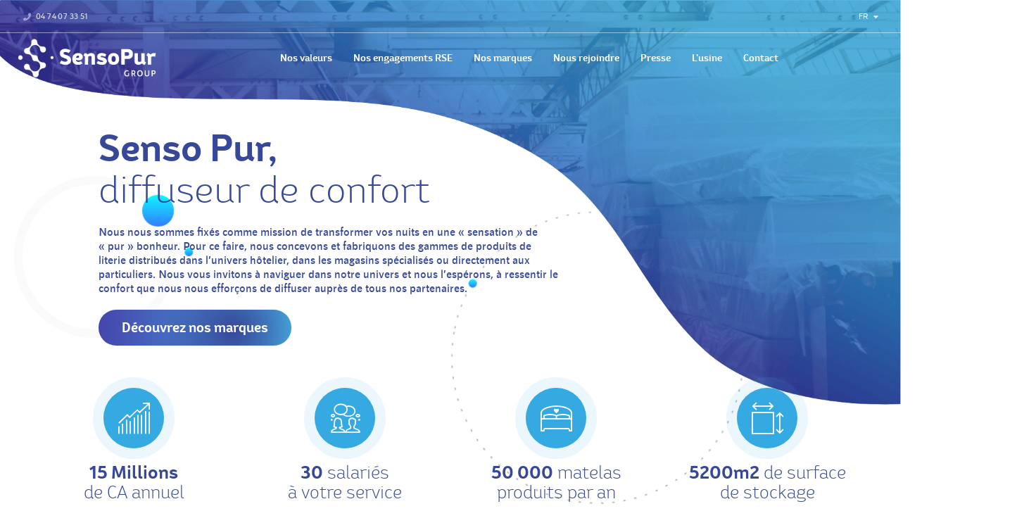

--- FILE ---
content_type: text/html; charset=UTF-8
request_url: https://www.senso-pur.com/fr
body_size: 9433
content:
<!DOCTYPE html>
<html>
<head>
    <meta charset="utf-8"/>    <meta name="viewport" content="width=device-width, initial-scale=1.0">
    <title>
        Senso Pur -         Diffuseur de confort    </title>
    <link href="/img/favicon-sensopur.png" type="png" rel="icon"/><link href="/img/favicon-sensopur.png" type="png" rel="shortcut icon"/>  <meta name="description" content="Nous nous sommes fixés comme mission de transformer vos nuits en une « sensation » de « pur » bonheur. Pour ce faire, nous concevons et fabriquons des gammes de produits de literie distribués dans l’univers hôtelier, dans les magasins spécialisés ou directement aux particuliers. " />

    
<!--    <link rel="stylesheet" id="brk-direction-bootstrap" href="css/assets/bootstrap.css">-->
    <link rel="stylesheet" href="/css/assets/bootstrap.css"/>    <link rel="stylesheet" href="https://use.fontawesome.com/releases/v5.5.0/css/all.css"/>    <link rel="stylesheet" href="/css/skins/brk-blue.css"/>    <link rel="stylesheet" href="/css/skins/brk-base-color.css"/>    <link rel="stylesheet" href="/css/assets/offsets.css"/>    <link rel="stylesheet" href="/css/assets/styles.min.css"/>    <link rel="stylesheet" href="/css/components/breadcrumbs.css"/>    <link rel="stylesheet" href="/css/components/backgrounds.css"/>    <link rel="stylesheet" href="/css/assets/image-map-pro.css"/><link rel="stylesheet" href="/css/components/image-map.css"/><link rel="stylesheet" href="/css/components/timelines.css"/>    <link rel="stylesheet" href="/css/front.css"/>


</head>
<body class="brk-bordered-theme" data-border="25">
    <div class="brk-header-mobile">
    <div class="brk-header-mobile__open"><span></span></div>
    <div class="brk-header-mobile__logo">
        <a href="/fr">
            <img src="/img/logo_white.png" class="brk-header-mobile__logo-1 lazyload" data-src="/img/logo_white.png" alt=""/>            <img src="/img/logo_color.png" class="brk-header-mobile__logo-2 lazyload" data-src="/img/logo_color.png" alt=""/>        </a>
    </div>
</div>
<header class="brk-header brk-header_style-1 brk-header_skin-1 position-fixed d-flex flex-column brk-header_color-white position-fixed " data-logo-src="/img/logo_color.png" data-bg-mobile="img/brk-bg-mobile-menu.jpg" data-brk-library="component__header">
    <div class="brk-header__top-bar order-lg-1 order-2 font__family-montserrat brk-header__top-bar_scroll" style="height: 46px;">
        <div class="brk-header__title font__family-montserrat font__weight-bold">Nous contacter</div>
        <div class="container-fluid">
            <div class="row align-items-center">
                <div class="col-lg-6 align-self-lg-stretch text-left">
                    <div class="brk-header__element brk-header__element_skin-2 brk-header__item">
                        <a href="tel:0474073351" class="brk-header__element--wrap"><i class="fa fa-phone"></i> <span class="brk-header__element--label font__weight-medium">04 74 07 33 51</span></a>
                    </div>
                </div>
                <div class="col-lg-6 align-self-lg-stretch text-left text-lg-right">
                    <div class="brk-lang brk-lang_interactive brk-header__item">
                        <span class="brk-lang__selected">FR <i class="fa fa-caret-down" aria-hidden="true"></i></span> <span class="brk-lang__open"><i class="fa fa-language"></i> Langage <span class="brk-lang__active-lang text-white brk-bg-primary">fr</span></span>
                                                <ul class="brk-lang__option">
                            <li>
                                <a href="/fr">FR</a>                            </li>
                            <li>
                                <a href="/en">EN</a>                            </li>
                            <li>
                                <a href="/es">ES</a>                            </li>
                        </ul>
                    </div>
                </div>
            </div>
        </div>
    </div>
    <div class="brk-header__main-bar brk-header_border-top-dark order-lg-2 order-1" style="height: 72px;">
        <div class="container-fluid">
            <div class="row align-items-center">
                <div class="col-lg-3 align-self-lg-center d-none d-lg-block ml-10">
                    <a href="/fr" class="brk-header__logo brk-header__item @@modifier">
                        <img src="/img/logo_white.png" class="brk-header__logo-1 lazyload" data-src="/img/logo_white.png" alt=""/>                        <img src="/img/logo_color.png" class="brk-header__logo-2 lazyload" data-src="/img/logo_color.png" alt=""/>                    </a>
                </div>
                <div class="col-lg align-self-lg-stretch text-lg-center">
                    <nav class="brk-nav brk-header__item">
                        <ul class="brk-nav__menu">

                            <li class="brk-nav__drop-down-effect brk-nav__children_clear">
                                <a href="#valeurs"><span>Nos valeurs</span></a>
                            </li>
                            <li class="brk-nav__drop-down-effect brk-nav__children_clear">
                                <!--<a href="/files/SENSO_PUR_RSE.pdf" target="_blank">Nos engagements RSE</a>-->
                                <a href="/fr/engagements">Nos engagements RSE</a>                            </li>
                            <li class="brk-nav__drop-down-effect brk-nav__children_clear">
                                <a href="/fr/brands">Nos marques</a>
                                <!-- <a href="#marques"><span>Nos marques</span></a> -->
                            </li>
                            <li class="brk-nav__drop-down-effect brk-nav__children_clear">
                                <a href="/fr/nous-rejoindre">Nous rejoindre</a>                            </li>
                            <li class="brk-nav__drop-down-effect brk-nav__children_clear">
                                <a href="/fr/presse">Presse</a>                            </li>
                            <li class="brk-nav__drop-down-effect brk-nav__children_clear">
                                <a href="/fr/sensopur-en-images">L&#039;usine</a>                            </li>
                            <li class="brk-nav__drop-down-effect brk-nav__children_clear">
                                <a href="#" id="menu-contact"><span>Contact</span></a>
                            </li>
                        </ul>
                    </nav>
                </div>
                <div class="col-lg-1 align-self-lg-stretch text-lg-right"></div>
            </div>
        </div>
    </div>
</header>
    
    <link rel="stylesheet" type="text/css" href="//cdn.jsdelivr.net/npm/slick-carousel@1.8.1/slick/slick.css"/>

<section id="header-home" class="fullscreen-container">
    <div class="fullscreenbanner">
        <div class="bg-container">
            <div class="img-container">
                <img src="/img/bg_slider_home.png" class="d-none d-md-block" alt=""/>                <img src="/img/bg_slider_home_mobile.png" class="d-block d-md-none" alt=""/>
            </div>
        </div>
        <div class="content-container">
            <div class="title-container content">
                <div class="title"><span class="bold">Senso Pur,</span></div>
                <div class="title font__weight-light mb-20">diffuseur de confort</div>
                <div class="p-text font__weight-semibold mb-20">
                    Nous nous sommes fixés comme mission de transformer vos nuits en une « sensation » de « pur » bonheur. Pour ce faire, nous concevons et fabriquons des gammes de produits de literie distribués dans l’univers hôtelier, dans les magasins spécialisés ou directement aux particuliers. Nous vous invitons à naviguer dans notre univers et nous l’espérons, à ressentir le confort que nous nous efforçons de diffuser auprès de tous nos partenaires.                </div>
                <a href="#marques" class="btn btn-gradient btn-lg border-radius-25 font__weight-bold brk-white-font-color"><span>Découvrez nos marques</span></a>            </div>
        </div>
    </div>
    <div class="container">
        <div class="row">
            <div class="col-sm-3 mb-30">
                <div class="radial-container text-center">
                    <div class="icon__btn icon__btn-xl icon__btn-anim mb-20" data-brk-library="component__button">
                        <i class="icons8-increase"></i> <span class="before"></span><span class="after"></span>
                    </div>
                    <div class="caption">
                        <span class="font__weight-bold">15 Millions</span><br>de CA annuel                    </div>
                </div>
            </div>
            <div class="col-sm-3 mb-30">
                <div class="radial-container text-center">
                    <div class="icon__btn icon__btn-xl icon__btn-anim mb-20" data-brk-library="component__button">
                        <i class="icons8-collaboration-female-male"></i> <span class="before"></span><span class="after"></span>
                    </div>
                    <div class="caption">
                        <span class="font__weight-bold">30</span> salariés<br>à votre service                    </div>
                </div>
            </div>
            <div class="col-sm-3 mb-30">
                <div class="radial-container text-center">
                    <div class="icon__btn icon__btn-xl icon__btn-anim mb-20" data-brk-library="component__button">
                        <i class="icons8-double-bed"></i> <span class="before"></span><span class="after"></span>
                    </div>
                    <div class="caption">
                        <span class="font__weight-bold">50 000</span> matelas<br>produits par an                    </div>
                </div>
            </div>
            <div class="col-sm-3 mb-30">
                <div class="radial-container text-center">
                    <div class="icon__btn icon__btn-xl icon__btn-anim mb-20" data-brk-library="component__button">
                        <i class="icons8-surface"></i> <span class="before"></span><span class="after"></span>
                    </div>
                    <div class="caption">
                        <span class="font__weight-bold">5200m2</span> de surface<br>de stockage                    </div>
                </div>
            </div>
        </div>
    </div>

    <div class="brk-animated-circle brk-animated-circle-3 brk-library-rendered" style="left:20px;top:250px;right:auto; bottom:auto" data-brk-library="component__backgrounds_css">
        <svg xmlns="http://www.w3.org/2000/svg" xlink="http://www.w3.org/1999/xlink" width="230" height="230" viewBox="0 0 230 230">
            <defs>
                <path id="backgrounds-id-14-2" d="M188.02 6501c63.52 0 115.01 51.49 115.01 115s-51.49 115-115.01 115S73 6679.51 73 6616s51.5-115 115.02-115z"></path>
                <clipPath id="backgrounds-id-14-1">
                    <use fill="#fff" href="#backgrounds-id-14-2"></use>
                </clipPath>
            </defs>
            <g>
                <g opacity=".02" transform="translate(-73 -6501)">
                    <use fill="#fff" fill-opacity="0" stroke="#000" stroke-miterlimit="50" stroke-width="24" clip-path="url(&quot;#backgrounds-id-14-1&quot;)" href="#backgrounds-id-14-2"></use>
                </g>
            </g>
        </svg>
        <div class="brk-animated-circle__container"><span class="brk-animated-circle__dot-1"><span class="brk-animated-circle__dot-2"></span></span></div>
    </div>
    <div class="brk-animated-circle brk-animated-circle-1 brk-library-rendered" style="left:50%;top:300px; right:auto; bottom:auto" data-brk-library="component__backgrounds_css">
        <svg xmlns="http://www.w3.org/2000/svg" xlink="http://www.w3.org/1999/xlink" width="417" height="416" viewBox="0 0 417 416">
            <defs>
                <path id="backgrounds-id-1" d="M134.56 5718.66c114.7 0 207.67 92.98 207.67 207.67 0 114.7-92.98 207.67-207.67 207.67-114.7 0-207.67-92.98-207.67-207.67 0-114.7 92.98-207.67 207.67-207.67z"></path>
                <clipPath id="backgrounds-id-2">
                    <use fill="#fff" href="#backgrounds-id-1"></use>
                </clipPath>
            </defs>
            <g>
                <g opacity=".3" transform="translate(74 -5718)">
                    <use fill="#fff" fill-opacity="0" stroke="#000" stroke-dasharray="0 16" stroke-linecap="round" stroke-miterlimit="50" stroke-width="4" clip-path="url(&quot;#backgrounds-id-2&quot;)" href="#backgrounds-id-1"></use>
                </g>
            </g>
        </svg>
        <div class="brk-animated-circle__container"><span class="brk-animated-circle__dot-1"></span></div>
    </div>
</section>

<section class="text-center container-fluid mt-70">
    <iframe class="video-corpo" width="100%" height="615" src="https://www.youtube.com/embed/R9M-Gqq9zic" title="YouTube video player" frameborder="0" allow="accelerometer; autoplay; clipboard-write; encrypted-media; gyroscope; picture-in-picture" allowfullscreen></iframe>
</section>

<section id="valeurs" class="custom-tabbed-contents-mt">
    <div class="brk-tabs brk-tabs_tabbed-intro brk-tabs_tabbed-intro-shaped" data-index="0" data-brk-library="component__tabbed_contents">
        <ul class="brk-tabs-nav">
            <li class="brk-tab"><i class="icons8-double-bed-2"></i><span>L'audace</span></li>
            <li class="brk-tab"><i class="icons8-heart-hand"></i><span>La bienveillance</span></li>
            <li class="brk-tab"><i class="icons8-helping-hand"></i><span>La responsabilité</span></li>
            <li class="brk-tab"><i class="icons8-guarantee"></i><span>L'éthique<br>et la conformité</span></li>
        </ul>
        <div class="brk-tabs-content position-relative">
            <div class="brk-abs-overlay">
                <span class="brk-abs-overlay brk-base-bg-gradient-90deg"></span>
            </div>
            <span class="brk-svg-pattern-container brk-svg-pattern-container-11-top brk-svg-pattern-container_top" data-brk-library="component__svg_pattern">
                <svg xmlns="http://www.w3.org/2000/svg" viewBox="0 0 1920 265" enable-background="new 0 0 1920 265" space="preserve">
                    <g>
                        <g>
                            <path fill="#FFFFFF" d="M0,245.355c73.796,20.648,167.146,31.35,259-0.356c198.5-68.516,300.465-106.329,544-77c229.662,27.66,585.606,115.249,756-12.999C1686.134,59.311,1776.214,8.995,1912.11,0H0V245.355zM1912.11,0h7.89v-0.479 C1917.351-0.336,1914.725-0.173,1912.11,0z" />
                        </g>
                    </g>
                </svg>
            </span>

            <div class="brk-tab-item">
                <div class="container">
                    <div class="row">
                        <div class="col-md-4">
                            <img src="/img/01_audace_min.jpeg" alt=""/>                        </div>
                        <div class="col-md-8">
                            <div class="title-container">
                                <div class="title light mb-20"><span class="bold">L'audace,</span> au service d'une performance collective</div>
                                <div class="p-text text-justify light mb-20">
                                    Senso Pur est une histoire entrepreneuriale familiale, dans laquelle chacune des réussites est le résultat d'une audace technique, commerciale, humaine. Pour répondre à nos exigences de qualité, aux impératifs de réactivité et au maintien de notre compétitivité, nous accordons toute notre confiance à l'imagination des collaborateurs, des clients et des partenaires. Nous encourageons les initiatives, écoutons les idées, testons les suggestions, simplifions les circuits de décision et nous nous réinventons sans hésitation pour une meilleure performance collective.                                </div>
                            </div>
                        </div>
                    </div>
                </div>
            </div>
            <div class="brk-tab-item">
                <div class="container">
                    <div class="row">
                        <div class="col-md-4">
                            <img src="/img/02_bienveillance_min.jpg" alt=""/>                        </div>
                        <div class="col-md-8">
                            <div class="title-container">
                                <div class="title light mb-20"><span class="bold">La bienveillance,</span> pour nouer une relation durable</div>
                                <div class="p-text text-justify light mb-20">
                                    Senso Pur garantit un <span class="bold">environnement de travail confortable, équitable et inclusif</span> dans lequel chacun, avec ses différences, se sent écouté et soutenu <span class="bold">pour donner le meilleur de lui-même.</span> Les managers et membres du comité de direction pratiquent la politique de la « porte ouverte », de <span class="bold">l'écoute active</span>, avec l'ensemble des collaborateurs. Nous sommes attentifs à la bienveillance entre collègues, à l'égard des collaborateurs, avec les prestataires et à l'attention de nos clients.  Au quotidien, les collaborateurs Senso Pur sont tous mobilisés pour respecter les engagements pris auprès des clients, les satisfaire, les écouter, <span class="bold">nouer une relation durable et de confiance</span>.                                </div>
                            </div>
                        </div>
                    </div>
                </div>
            </div>
            <div class="brk-tab-item">
                <div class="container">
                    <div class="row">
                        <div class="col-md-4">
                            <img src="/img/03_responsabilite_min.jpg" alt=""/>                        </div>
                        <div class="col-md-8">
                            <div class="title-container">
                                <div class="title light mb-20"><span class="bold">La responsabilité locale, sociétale & environnementale</span></div>
                                <div class="p-text text-justify light mb-20">
                                    Nous assumons notre responsabilité d'acteur de la vie locale en soutenant le tissu associatif, sportif, humanitaire et entrepreneurial. Dans un cadre concurrentiel mondialisé, nous avons pour priorité de consolider nos partenariats avec nos fournisseurs en favorisant des partenaires locaux et européens. Afin d'apporter à nos clients le meilleur niveau de prestations, nous fabriquons les produits dans notre usine située à Villefranche sur Saône. Nous nous appliquons à maîtriser nos impacts sur l'environnement en réduisant la production de déchets, en donnant une seconde vie aux chutes de production, en optimisant les transports et livraisons, tout en privilégiant les fournisseurs labellisés PEFC (gestion durable des forêts).                                </div>
                            </div>
                        </div>
                    </div>
                </div>
            </div>
            <div class="brk-tab-item">
                <div class="container">
                    <div class="row">
                        <div class="col-md-4">
                            <img src="/img/conformite.jpg" alt=""/>                        </div>
                        <div class="col-md-8">
                            <div class="title-container">
                                <div class="title light mb-20"><span class="bold">L'éthique et la conformité</span></div>
                                <div class="p-text text-justify light mb-20">
                                    Le groupe Senso Pur poursuit ses ambitions de croissance dans le respect des droits de l'homme, de son environnement au sens large du terme et des lois qui les protègent. Conformément à notre engagement qualité, les produits Senso Pur sont certifiés et labellisés OEKO-TEX® et CERTIPUR.                                </div>
                            </div>
                        </div>
                    </div>
                </div>
            </div>

        </div>
    </div>
</section>
<section id="rse" class="position-relatived .
 pb-50">
    <div class="container">
        <div class="title-container text-center">
            <div class="title light mb-30">
                <span class="bold">Nos engagements RSE,</span> pour aller plus loin <br> dans notre politique de développement durable            </div>
            <div class="p-text">
                En accord avec un écosystème de plus en plus exigeant en matière de Responsabilité Sociale et Environnementale,
SensoPur met en place une politique RSE volontariste que nous vous invitons à découvrir au travers de notre Rapport de RSE 2023-2024.            </div>
            <br>
            <a href="/files/SENSO_PUR_RSE.pdf" class="btn btn-gradient btn-lg border-radius-25 font__weight-bold brk-white-font-color" target="_blank"><span>Découvrez nos actions</span></a>        </div>
    </div>
</section>
<section id="marques" class="position-relative pt-100 pb-50">
    <div class="container">
        <div class="title-container text-center">
            <div class="title light mb-30">
                <span class="bold">Senso Pur, plusieurs univers<br> pour une mission :</span> faire dormir le monde            </div>
            <div class="p-text">
                Le groupe Senso Pur est constitué de plusieurs marques qui ont pour mission commune de diffuser le confort
                        à leur public cible. De l'univers hôtelier aux matelas pour bébé, en passant par la découpe de mousse sur mesure
                        ou le développement de technologies favorisant la récupération des sportifs, nous nous efforçons de promouvoir continuellement l'ADN du groupe au service de nos marques.            </div>
        </div>

        <div class="text-center">
            <lottie-player class="mobile-lottie" src="/img/Sensopur_lottie-V2.json" background="transparent" speed="1" style="width: 1000px; height: 800px; margin: auto;" loop autoplay></lottie-player>
        </div>
    </div>

    <div class="container">
        <div class="row">
            <div class="col-12 text-center mb-200">
                <a href="/fr/brands" class="btn btn-gradient btn-lg border-radius-25 font__weight-bold brk-white-font-color"><span>Découvrez toutes nos marques</span></a>            </div>
        </div>
    </div>

    <span class="mt-50 brk-svg-pattern-container brk-svg-pattern-container-16 brk-svg-pattern-container_bottom" data-brk-library="component__svg_pattern">
        <svg xmlns="http://www.w3.org/2000/svg" xlink="http://www.w3.org/1999/xlink" viewBox="0 0 1920 252">
            <defs>
                <path id="id-16-1" d="M0 9008c-.22-.24 84.96-55.5 351-28.21 264.76 27.15 430.92 57.2 679-41.79 248.08-99 377.56-114.1 570.85-92.8C1794.14 8866.5 1920 8773 1920 8773v252H0z" />
                <linearGradient id="id-16-2" x2="1920" y1="8899" y2="8899" gradientUnits="userSpaceOnUse">
                    <stop offset="0" stop-color="#3636A5" stop-opacity=".92" />
                    <stop offset="1" stop-color="#36A9E1" stop-opacity=".92" />
                </linearGradient>
            </defs>
            <g>
                <g transform="translate(0 -8773)">
                    <use href="#id-16-1" />
                    <use fill="url(#id-16-2)" href="#id-16-1" />
                </g>
            </g>
        </svg>
    </span>


    <div class="brk-animated-circle brk-animated-circle-3 brk-library-rendered" style="left:70px;top:170px;right:auto; bottom:auto" data-brk-library="component__backgrounds_css">
        <svg xmlns="http://www.w3.org/2000/svg" xlink="http://www.w3.org/1999/xlink" width="230" height="230" viewBox="0 0 230 230">
            <defs>
                <path id="backgrounds-id-14-2" d="M188.02 6501c63.52 0 115.01 51.49 115.01 115s-51.49 115-115.01 115S73 6679.51 73 6616s51.5-115 115.02-115z"></path>
                <clipPath id="backgrounds-id-14-1">
                    <use fill="#fff" href="#backgrounds-id-14-2"></use>
                </clipPath>
            </defs>
            <g>
                <g opacity=".02" transform="translate(-73 -6501)">
                    <use fill="#fff" fill-opacity="0" stroke="#000" stroke-miterlimit="50" stroke-width="24" clip-path="url(&quot;#backgrounds-id-14-1&quot;)" href="#backgrounds-id-14-2"></use>
                </g>
            </g>
        </svg>
        <div class="brk-animated-circle__container"><span class="brk-animated-circle__dot-1"><span class="brk-animated-circle__dot-2"></span></span></div>
    </div>
    <div class="brk-animated-circle brk-animated-circle-1 brk-library-rendered" style="left:-70px;top:auto; right:auto; bottom:10px" data-brk-library="component__backgrounds_css">
        <svg xmlns="http://www.w3.org/2000/svg" xlink="http://www.w3.org/1999/xlink" width="417" height="416" viewBox="0 0 417 416">
            <defs>
                <path id="backgrounds-id-1" d="M134.56 5718.66c114.7 0 207.67 92.98 207.67 207.67 0 114.7-92.98 207.67-207.67 207.67-114.7 0-207.67-92.98-207.67-207.67 0-114.7 92.98-207.67 207.67-207.67z"></path>
                <clipPath id="backgrounds-id-2">
                    <use fill="#fff" href="#backgrounds-id-1"></use>
                </clipPath>
            </defs>
            <g>
                <g opacity=".3" transform="translate(74 -5718)">
                    <use fill="#fff" fill-opacity="0" stroke="#000" stroke-dasharray="0 16" stroke-linecap="round" stroke-miterlimit="50" stroke-width="4" clip-path="url(&quot;#backgrounds-id-2&quot;)" href="#backgrounds-id-1"></use>
                </g>
            </g>
        </svg>
        <div class="brk-animated-circle__container"><span class="brk-animated-circle__dot-1"></span></div>
    </div>
    <div class="brk-animated-circle brk-animated-circle-1 brk-library-rendered" style="left:auto;top:300px; right:-100px; bottom:auto" data-brk-library="component__backgrounds_css">
        <svg xmlns="http://www.w3.org/2000/svg" xlink="http://www.w3.org/1999/xlink" width="317" height="316" viewBox="0 0 417 416">
            <defs>
                <path id="backgrounds-id-1" d="M134.56 5718.66c114.7 0 207.67 92.98 207.67 207.67 0 114.7-92.98 207.67-207.67 207.67-114.7 0-207.67-92.98-207.67-207.67 0-114.7 92.98-207.67 207.67-207.67z"></path>
                <clipPath id="backgrounds-id-2">
                    <use fill="#fff" href="#backgrounds-id-1"></use>
                </clipPath>
            </defs>
            <g>
                <g opacity=".3" transform="translate(74 -5718)">
                    <use fill="#fff" fill-opacity="0" stroke="#000" stroke-dasharray="0 16" stroke-linecap="round" stroke-miterlimit="50" stroke-width="4" clip-path="url(&quot;#backgrounds-id-2&quot;)" href="#backgrounds-id-1"></use>
                </g>
            </g>
        </svg>
        <div class="brk-animated-circle__container"><span class="brk-animated-circle__dot-1"></span></div>
    </div>

</section>

<section id="presse" class="pt-100 pb-30">
    <div class="container">
        <div class="title-container text-center">
            <div class="title light mb-30">
                <span class="bold">Tout savoir sur Senso Pur</span><br>Parcourez notre espace presse            </div>
            <a href="/fr/presse" class="btn btn-gradient btn-lg border-radius-25 font__weight-bold brk-white-font-color"><span>Découvrez nos actualités</span></a>        </div>
    </div>

    <div class="mt-70 mt-md-90">
        <div class="filmstrip-slider timeline timeline--masonry" data-brk-library="component__timelines_css,slider__swiper">
            <div class="filmstrip-slider-container swiper-container">
                <div class="swiper-wrapper">
                                            <div class="post-filmstrip swiper-slide">
                            <div class="timeline__item">
                                <div class="timeline__content text-left brk-dark-font-color">
                                    <div class="timeline__date">
                                        <div class="timeline__date-year font__size-19 font-weight-bold ">[SENSO PUR] 15 ans à rêver grand</div>
                                    </div>
                                    <p class="mt-20 brk-dark-font-color font__family-roboto font__weight-light font__size-15 letter-spacing--1 line__height-26">Nous célébrons notre quinzième anniversaire ce printemps. 15 ans à rêver grand, avec nos clients, nos fournisseurs, nos partenaires et nos prestataires.</p>
                                    <a href="/fr/presse/senso-pur-15-ans-a-rever-grand" class="btn btn-gradient btn-lg border-radius-25 font__weight-bold brk-white-font-color mt-20"><span>En savoir plus</span></a>                                </div>
                                <img src="/img/2025/04/Newsletter-LMS-Horizontal-2.jpg" class="mt-30 lazyload" alt="Article [SENSO PUR] 15 ans à rêver grand" data-src="/img/2025/04/Newsletter-LMS-Horizontal-2.jpg"/>                            </div>
                        </div>
                                            <div class="post-filmstrip swiper-slide">
                            <div class="timeline__item">
                                <div class="timeline__content text-left brk-dark-font-color">
                                    <div class="timeline__date">
                                        <div class="timeline__date-year font__size-19 font-weight-bold ">[SENSO PUR] Association avec SmartBack</div>
                                    </div>
                                    <p class="mt-20 brk-dark-font-color font__family-roboto font__weight-light font__size-15 letter-spacing--1 line__height-26">Afin de mieux exposer les enjeux autour de la reprise conforme à la loi AGEC et l'impact d'un point de vue RSE, nous avons pu réaliser une interview croisée entre SmartBack et Senso Pur !</p>
                                    <a href="/fr/presse/senso-pur-association-avec-smartback" class="btn btn-gradient btn-lg border-radius-25 font__weight-bold brk-white-font-color mt-20"><span>En savoir plus</span></a>                                </div>
                                <img src="/img/2023/08/ITW-CROISEE-2.png" class="mt-30 lazyload" alt="Article [SENSO PUR] Association avec SmartBack" data-src="/img/2023/08/ITW-CROISEE-2.png"/>                            </div>
                        </div>
                                            <div class="post-filmstrip swiper-slide">
                            <div class="timeline__item">
                                <div class="timeline__content text-left brk-dark-font-color">
                                    <div class="timeline__date">
                                        <div class="timeline__date-year font__size-19 font-weight-bold ">[SENSO PUR] Nos abeilles</div>
                                    </div>
                                    <p class="mt-20 brk-dark-font-color font__family-roboto font__weight-light font__size-15 letter-spacing--1 line__height-26">Senso Pur accueille un rucher pour soutenir la cause des abeilles, indispensables à la pérennité de notre écosystème.</p>
                                    <a href="/fr/presse/senso-pur-nos-abeilles" class="btn btn-gradient btn-lg border-radius-25 font__weight-bold brk-white-font-color mt-20"><span>En savoir plus</span></a>                                </div>
                                <img src="/img/2021/07/x.jpg" class="mt-30 lazyload" alt="Article [SENSO PUR] Nos abeilles" data-src="/img/2021/07/x.jpg"/>                            </div>
                        </div>
                                            <div class="post-filmstrip swiper-slide">
                            <div class="timeline__item">
                                <div class="timeline__content text-left brk-dark-font-color">
                                    <div class="timeline__date">
                                        <div class="timeline__date-year font__size-19 font-weight-bold ">[SENSO PUR] Les poules</div>
                                    </div>
                                    <p class="mt-20 brk-dark-font-color font__family-roboto font__weight-light font__size-15 letter-spacing--1 line__height-26">Senso Pur installe un poulailler pour assurer une gestion responsable des déchets.</p>
                                    <a href="/fr/presse/senso-pur-les-poules" class="btn btn-gradient btn-lg border-radius-25 font__weight-bold brk-white-font-color mt-20"><span>En savoir plus</span></a>                                </div>
                                <img src="/img/2021/07/poules.jpg" class="mt-30 lazyload" alt="Article [SENSO PUR] Les poules" data-src="/img/2021/07/poules.jpg"/>                            </div>
                        </div>
                                            <div class="post-filmstrip swiper-slide">
                            <div class="timeline__item">
                                <div class="timeline__content text-left brk-dark-font-color">
                                    <div class="timeline__date">
                                        <div class="timeline__date-year font__size-19 font-weight-bold ">[NEOREV] Communiqué de presse BIBA</div>
                                    </div>
                                    <p class="mt-20 brk-dark-font-color font__family-roboto font__weight-light font__size-15 letter-spacing--1 line__height-26">Le magazine BIBA met en lumière NEOREV et ses matelas abordables et Made in France</p>
                                    <a href="/fr/presse/neorev-communique-de-presse-biba" class="btn btn-gradient btn-lg border-radius-25 font__weight-bold brk-white-font-color mt-20"><span>En savoir plus</span></a>                                </div>
                                <img src="/img/2021/04/BIBA-740x405-PX-4.jpg" class="mt-30 lazyload" alt="Article [NEOREV] Communiqué de presse BIBA" data-src="/img/2021/04/BIBA-740x405-PX-4.jpg"/>                            </div>
                        </div>
                                            <div class="post-filmstrip swiper-slide">
                            <div class="timeline__item">
                                <div class="timeline__content text-left brk-dark-font-color">
                                    <div class="timeline__date">
                                        <div class="timeline__date-year font__size-19 font-weight-bold ">[VITABED] Témoignage de Sacha TEOCHARIS</div>
                                    </div>
                                    <p class="mt-20 brk-dark-font-color font__family-roboto font__weight-light font__size-15 letter-spacing--1 line__height-26">Sacha TEOCHARIS prouve qu’un bon matelas est important pour la récupération.</p>
                                    <a href="/fr/presse/vitabed-temoignage-de-sacha-teocharis" class="btn btn-gradient btn-lg border-radius-25 font__weight-bold brk-white-font-color mt-20"><span>En savoir plus</span></a>                                </div>
                                <img src="/img/2019/12/image003-1.jpg" class="mt-30 lazyload" alt="Article [VITABED] Témoignage de Sacha TEOCHARIS" data-src="/img/2019/12/image003-1.jpg"/>                            </div>
                        </div>
                                            <div class="post-filmstrip swiper-slide">
                            <div class="timeline__item">
                                <div class="timeline__content text-left brk-dark-font-color">
                                    <div class="timeline__date">
                                        <div class="timeline__date-year font__size-19 font-weight-bold ">[SENSOPUR] Nouvelle usine pour une ambition de croissance durable & responsable</div>
                                    </div>
                                    <p class="mt-20 brk-dark-font-color font__family-roboto font__weight-light font__size-15 letter-spacing--1 line__height-26">Le groupe SensoPur poursuit sa croissance et consolide ses ambitions en investissant une nouvelle usine de 6 600 m² à Vaulx-Milieu, Isère.</p>
                                    <a href="/fr/presse/sensopur-nouvelle-usine-pour-une-ambition-de-croissance-durable-responsable" class="btn btn-gradient btn-lg border-radius-25 font__weight-bold brk-white-font-color mt-20"><span>En savoir plus</span></a>                                </div>
                                <img src="/img/2019/11/Usine-3.jpg" class="mt-30 lazyload" alt="Article [SENSOPUR] Nouvelle usine pour une ambition de croissance durable &amp; responsable" data-src="/img/2019/11/Usine-3.jpg"/>                            </div>
                        </div>
                                            <div class="post-filmstrip swiper-slide">
                            <div class="timeline__item">
                                <div class="timeline__content text-left brk-dark-font-color">
                                    <div class="timeline__date">
                                        <div class="timeline__date-year font__size-19 font-weight-bold ">[SENSOPUR] Fabien Bully nommé au prix de l'entrepreneur de l'année 2019 </div>
                                    </div>
                                    <p class="mt-20 brk-dark-font-color font__family-roboto font__weight-light font__size-15 letter-spacing--1 line__height-26">Fabien Bully, CEO du groupe Senso Pur a eu le plaisir d'être nommé pour le prix de l'entrepreneur de l'année 2019.</p>
                                    <a href="/fr/presse/sensopur-fabien-bully-nomme-au-prix-de-l-entrepreneur-de-l-annee-2019" class="btn btn-gradient btn-lg border-radius-25 font__weight-bold brk-white-font-color mt-20"><span>En savoir plus</span></a>                                </div>
                                <img src="/img/2019/11/FAB-BULLY-USINE.png" class="mt-30 lazyload" alt="Article [SENSOPUR] Fabien Bully nommé au prix de l&#039;entrepreneur de l&#039;année 2019 " data-src="/img/2019/11/FAB-BULLY-USINE.png"/>                            </div>
                        </div>
                                    </div>
                <div class="swiper-pagination"></div>
            </div>
        </div>
    </div>
</section>

<section id="labels" class="pt-100 pb-30">
    <div class="container">
        <div class="title-container text-center">
            <div class="title light mb-30">
                <span class="bold">Labels et certifications</span>            </div>
            <a href="/fr/labels" class="btn btn-gradient btn-lg border-radius-25 font__weight-bold brk-white-font-color"><span>Découvrir</span></a>        </div>

        <div class="labels-slick pb-50">

                            <div class="radial-container text-center mt-30">
                    <div class="label-img mx-auto">
                        <img class="img-fluid" src="/img/2023/01/afnor-normalisation-logo.png" alt="">
                    </div>
                    <div class="caption fsz-16 mt-20">
                        <span class="fsz-24 font__weight-bold mb-5">A.F.N.O.R</span>
                    </div>
                </div>
                            <div class="radial-container text-center mt-30">
                    <div class="label-img mx-auto">
                        <img class="img-fluid" src="/img/2023/01/oeko-tex-logo.png" alt="">
                    </div>
                    <div class="caption fsz-16 mt-20">
                        <span class="fsz-24 font__weight-bold mb-5">OEKO-TEX</span>
                    </div>
                </div>
                            <div class="radial-container text-center mt-30">
                    <div class="label-img mx-auto">
                        <img class="img-fluid" src="/img/2023/09/logo-certipur.png" alt="">
                    </div>
                    <div class="caption fsz-16 mt-20">
                        <span class="fsz-24 font__weight-bold mb-5">CERTIPUR</span>
                    </div>
                </div>
                            <div class="radial-container text-center mt-30">
                    <div class="label-img mx-auto">
                        <img class="img-fluid" src="/img/2025/07/pefc-label-pefc10-4-264-senso-v-ok.png" alt="">
                    </div>
                    <div class="caption fsz-16 mt-20">
                        <span class="fsz-24 font__weight-bold mb-5">PEFC</span>
                    </div>
                </div>
                            <div class="radial-container text-center mt-30">
                    <div class="label-img mx-auto">
                        <img class="img-fluid" src="/img/2023/08/la-french-fab-logo.jpg" alt="">
                    </div>
                    <div class="caption fsz-16 mt-20">
                        <span class="fsz-24 font__weight-bold mb-5">LA FRENCH FAB</span>
                    </div>
                </div>
                            <div class="radial-container text-center mt-30">
                    <div class="label-img mx-auto">
                        <img class="img-fluid" src="/img/2023/08/fabrique-a-lyon-logo.jpg" alt="">
                    </div>
                    <div class="caption fsz-16 mt-20">
                        <span class="fsz-24 font__weight-bold mb-5">FABRIQUÉ À LYON</span>
                    </div>
                </div>
                            <div class="radial-container text-center mt-30">
                    <div class="label-img mx-auto">
                        <img class="img-fluid" src="/img/2023/01/logo-abr.jpg" alt="">
                    </div>
                    <div class="caption fsz-16 mt-20">
                        <span class="fsz-24 font__weight-bold mb-5">ACTION BOURBRE RESPONSABLE :</span>
                    </div>
                </div>
            
        </div>
    </div>
</section>

<section id="rejoindre" class="position-relative pt-190 pb-220 brk-bg-center-cover pt-xs-80 pb-xs-70" style="background-image: url(/img/bg_wave.jpg)">
    <span class="brk-svg-pattern-container brk-svg-pattern-container-7-top brk-svg-pattern-container_top" data-brk-library="component__svg_pattern">
        <svg xmlns="http://www.w3.org/2000/svg" viewBox="0 0 1920 144">
            <defs>
                <path id="svg-pattern-id-3-1" d="M0 657.88s316.8-72.16 689-15.96c256.8 38.77 524.63 105.83 756 116.7 218.56 10.27 420.43-40.37 475-63.95V616H0z" />
            </defs>
            <g>
                <g transform="translate(0 -616)">
                    <use fill="#fff" href="#svg-pattern-id-3-1" />
                </g>
            </g>
        </svg>
    </span>
    <span class="brk-svg-pattern-container brk-svg-pattern-container-7-bottom brk-svg-pattern-container_bottom" data-brk-library="component__svg_pattern">
        <svg xmlns="http://www.w3.org/2000/svg" viewBox="0 0 1920 144">
            <defs>
                <path id="svg-pattern-id-3-2" d="M1920 1489.12s-316.8 72.16-689 15.96c-256.8-38.77-524.63-105.83-756-116.7-218.56-10.27-420.43 40.37-475 63.95V1531h1920z" />
            </defs>
            <g>
                <g transform="translate(0 -1387)">
                    <use fill="#fff" href="#svg-pattern-id-3-2" />
                </g>
            </g>
        </svg>
    </span>
    <span class="brk-abs-bg-overlay"></span>

    
</section>

<script
    src="https://unpkg.com/@lottiefiles/lottie-player@latest/dist/lottie-player.js"></script>
<script type="text/javascript" src="//code.jquery.com/jquery-1.11.0.min.js"></script>
<script type="text/javascript" src="//cdn.jsdelivr.net/npm/slick-carousel@1.8.1/slick/slick.min.js"></script>

    <footer class="pt-90 pb-200 bg-white position-relative" id="contact" data-brk-library="component__form">
    <span class="brk-svg-pattern-container brk-svg-pattern-container-7-bottom brk-svg-pattern-container_bottom" data-brk-library="component__svg_pattern">
        <svg xmlns="http://www.w3.org/2000/svg" viewBox="0 0 1920 144">
            <defs>
                <path id="svg-pattern-id-3-2" d="M1920 1489.12s-316.8 72.16-689 15.96c-256.8-38.77-524.63-105.83-756-116.7-218.56-10.27-420.43 40.37-475 63.95V1531h1920z" />
                 <linearGradient id="id-16-10" x2="1920" y1="8899" y2="8899" gradientUnits="userSpaceOnUse">
                    <stop offset="0" stop-color="#36A9E1" stop-opacity=".92"/>
                    <stop offset="1" stop-color="#3636A5" stop-opacity=".92"/>
                </linearGradient>
            </defs>
            <g>
                <g transform="translate(0 -1387)">
                    <use href="#svg-pattern-id-3-2"/>
                    <use fill="url(#id-16-10)" href="#svg-pattern-id-3-2"/>
                </g>
            </g>
        </svg>
    </span>
    <div class="container">
        <div class="row">
            <!--<div class="col-12 col-lg-6">
              <form method="post" accept-charset="utf-8" class="brk-form brk-form-strict pt-20" action="/contact/send?language=fr"><div style="display:none;"><input class="form-control " type="hidden" name="_method" value="POST"/><input class="form-control " type="hidden" name="_csrfToken" autocomplete="off" value="2efa59a2aa2be4aed1e27d580fae2906535e5e8e27b0af0bd27d189cd83b1931da32639ac4865ebd561307532b2eafeaf0b8fb25ac970922c54192226bf5ae35"/></div>                    <div class="row">
                        <div class="col-12 col-md-6"><input type="text" placeholder="Votre Nom" name="name"></div>
                        <div class="col-12 col-md-6"><input type="text" placeholder="Votre Email" name="email"></div>
                        <div class="col-12"><textarea name="message" placeholder="Votre Message" style="min-height: 110px"></textarea></div>
                        <div class="col-12">
                            <div class="text-right">
                                <button type="submit" class="btn btn-lg border-radius-25 font__weight-bold brk-white-font-color"><span>Envoyer</span></button>                            </div>
                        </div>
                    </div>
              </form>            </div>-->

            <div class="col-12 col-lg-7 title-container">
                <h3 class="mb-25 text-center text-lg-left title">
                    <span class="font__weight-ultralight">Besoin d'aide ?</span><br><span class="font__weight-bold">Contactez-nous !</span>
                </h3>
                <p class="text p-text font__size-16 line__height-26 mb-40 text-center text-lg-left">Nos bureaux sont ouverts du Lundi au Vendredi de 9h à 12h30 et de 14h à 17h30.</p>

            </div>
            <div class="col-12 col-lg-5 title-container">
                <div class="mb-15 d-flex align-items-center justify-content-center justify-content-lg-start">
                    <i class="far fa-map-marker font__size-13 mr-15 brk-base-font-color"></i>
                    <p class="font__size-14 font__weight-bold">Parc technologique de l is<br>40 rue Antoine Condorcet<br>38090 Vaulx-Milieu<br>France</p>
                </div>
                <div class="mb-15 d-flex align-items-center justify-content-center justify-content-lg-start">
                    <i class="far fa-phone font__size-13 mr-15 brk-base-font-color"></i>
                    <a href="tel:0474073351" class="font__size-14 font__weight-bold">04 74 07 33 51</a>
                </div>
                <div class="mb-15 d-flex align-items-center justify-content-center justify-content-lg-start">
                    <i class="far fa-envelope font__size-13 mr-15 brk-base-font-color"></i>
                    <a href="tel:0474073351" class="font__size-14 font__weight-bold">contact@senso-pur.com</a>
                </div>
            </div>
        </div>
    </div>
    <div class="legales">
        <div class="container">
            <span class="bold">© TOUS DROITS RÉSERVÉS 2018</span> <a href="#" class="text-uppercase">Mentions légales</a> <a href="/fr/politique-de-confidentialite" class="text-uppercase">Politique de données personnelles</a>        </div>
    </div>
</footer>
    <!-- Start of senso-purhelp Zendesk Widget script -->
    <script id="ze-snippet" src="https://static.zdassets.com/ekr/snippet.js?key=692e2ea9-fcbf-445a-ae58-f4c0e78ddf76"> </script>
    <!-- End of senso-purhelp Zendesk Widget script -->
    <script type="text/javascript">
        window.zESettings = {
            webWidget: {
                color: {  theme: '#374999',
                    launcherText : '#FFFFFF',
                },
                launcher: {
                    label: {
                        'en-US':'Aide',
                        fr: "Aide"
                    }
                }
            }
        };
    </script>
    <script>
        window.axeptioSettings = {
            clientId: "64ccc1ff756ab5568fd41982",
            cookiesVersion: "senso-pur-fr",
        };

        (function(d, s) {
            var t = d.getElementsByTagName(s)[0], e = d.createElement(s);
            e.async = true; e.src = "//static.axept.io/sdk.js";
            t.parentNode.insertBefore(e, t);
        })(document, "script");
    </script>
    <script src="/js/scripts.js"></script>    <script src="/js/assets/image-map-pro.min.js"></script><script src="/js/components/image-map.js"></script>    <!-- Global site tag (gtag.js) - Google Analytics -->
    <script async src="https://www.googletagmanager.com/gtag/js?id=UA-78222900-5"></script>
    <script>
      window.dataLayer = window.dataLayer || [];
      function gtag(){dataLayer.push(arguments);}
      gtag('js', new Date());

      gtag('config', 'UA-78222900-5');
    </script>




</body>



</html>


--- FILE ---
content_type: text/css
request_url: https://www.senso-pur.com/css/skins/brk-blue.css
body_size: 353
content:
:root{--brand-primary: #2775FF;--secondary: #7202bb;--white: #fff;--black: #000;--brk-dark-base: #272727;--brk-base-1: #69adff;--brk-base-2: #00c6ff;--brk-base-3: #0F5AE0;--brk-base-4: #e8ecff;--brk-base-5: #00f6ff;--brk-base-6: #0B98F6;--brk-base-7: #a7ebff;--brk-base-8: #1600ba;--brk-secondary-1: #4f34c9;--brk-secondary-2: #4F00BA;--brk-secondary-3: #7400ba;--brk-secondary-4: #6e50c2;--brk-secondary-5: #6377DF;--brk-secondary-6: #b50aff;--text-base-color-1: #c4c4c4;--text-base-color-2: #0F5AE0;--text-base-color-3: #f3f3f3;--form-color-1: #e8ecff;--brand-primary-rgb: 39, 117, 255;--secondary-rgb: 114, 2, 187;--white-rgb: 255, 255, 255;--black-rgb: 0, 0, 0;--brk-dark-base-rgb: 39, 39, 39;--brk-base-1-rgb: 105, 173, 255;--brk-base-2-rgb: 0, 198, 255;--brk-base-3-rgb: 15, 90, 224;--brk-base-4-rgb: 232, 236, 255;--brk-base-5-rgb: 0, 246, 255;--brk-base-6-rgb: 11, 152, 246;--brk-base-7-rgb: 167, 235, 255;--brk-base-8-rgb: 22, 0, 186;--brk-secondary-1-rgb: 79, 52, 201;--brk-secondary-2-rgb: 79, 0, 186;--brk-secondary-3-rgb: 116, 0, 186;--brk-secondary-4-rgb: 110, 80, 194;--brk-secondary-5-rgb: 99, 119, 223;--brk-secondary-6-rgb: 181, 10, 255;--text-base-color-1-rgb: 196, 196, 196;--text-base-color-2-rgb: 15, 90, 224;--text-base-color-3-rgb: 243, 243, 243;--form-color-1-rgb: 232, 236, 255;--b-radius: inherit}

--- FILE ---
content_type: text/css
request_url: https://www.senso-pur.com/css/skins/brk-base-color.css
body_size: 4069
content:
.brk-color-base-1{color:var(--brk-base-1)}.brk-color-base-2{color:var(--brk-base-2)}.brk-color-base-3{color:var(--brk-base-3)}.brk-color-base-4{color:var(--brk-base-4)}.brk-color-base-5{color:var(--brk-base-5)}.brk-color-base-6{color:var(--brk-base-6)}.brk-color-base-7{color:var(--brk-base-7)}.brk-color-base-8{color:var(--brk-base-8)}.brk-color-base-dark{color:var(--brk-dark-base)}.brk-text-base-color-2{color:var(--text-base-color-2)}.brk-base-font-color{color:var(--brand-primary)}.brk-secondary-font-color{color:var(--secondary)}.brk-base-font-color-i{color:var(--brand-primary)!important}.brk-base-2-font-color{color:var(--brk-base-2)}.brk-text-base-color-1{color:var(--text-base-color-1)}.brk-dark-font-color{color:#9f9f9f}.brk-dark-font-color-2{color:var(--brk-dark-base)}.brk-dark-font-color-3{color:#a2a5ad}.brk-black-font-color{color:var(--black)}.brk-white-font-color{color:var(--white)!important}.brk-blue-font-color{color:var(--brk-base-1)}.brk-blue-light-font-color{color:var(--brk-base-2)}.brk-dark-blur-font-color{color:#88909c}.bg-white-10{background-color:rgba(255,255,255,.1)}.bg-white-20{background-color:rgba(255,255,255,.2)}.bg-white-30{background-color:rgba(255,255,255,.3)}.bg-white-40{background-color:rgba(255,255,255,.4)}.bg-white-50{background-color:rgba(255,255,255,.5)}.bg-white-60{background-color:rgba(255,255,255,.6)}.bg-white-70{background-color:rgba(255,255,255,.7)}.bg-white-80{background-color:rgba(255,255,255,.8)}.bg-white-90{background-color:rgba(255,255,255,.9)}.brk-text-white-10{color:rgba(255,255,255,.1)}.brk-text-white-20{color:rgba(255,255,255,.2)}.brk-text-white-30{color:rgba(255,255,255,.3)}.brk-text-white-40{color:rgba(255,255,255,.4)}.brk-text-white-50{color:rgba(255,255,255,.5)}.brk-text-white-60{color:rgba(255,255,255,.6)}.brk-text-white-70{color:rgba(255,255,255,.7)}.brk-text-white-80{color:rgba(255,255,255,.8)}.brk-text-white-90{color:rgba(255,255,255,.9)}.brk-text-black{color:#000}.brk-base-border-color{border-color:var(--brand-primary)}.brk-bg-primary{background-color:var(--brand-primary)}.brk-bg-primary-50{background-color:rgba(var(--brand-primary-rgb),.5)}.brk-bg-secondary{background-color:var(--secondary)!important}.brk-bg-light-blue{background-color:var(--brk-base-1)}.brk-fill-primary,.brk-fill-primary path{fill:var(--brand-primary)}.brk-fill-secondary,.brk-fill-secondary path{fill:var(--secondary)}.brk-fill-white,.brk-fill-white path{fill:var(--white)}.brk-hr-gradient{border:0;height:3px;background-image:-webkit-gradient(linear,left top,right top,from(#f9f9f9),to(#f4f4f4));background-image:linear-gradient(to right,#f9f9f9 0%,#f4f4f4 100%)}.brk-bg-primary-opacity{background-color:rgba(var(--brand-primary-rgb),.84)}.brk-bg-light-gray{background-color:#f6f6f6!important}.brk-bg-hard-orange{background-color:var(--brk-secondary-1)}.brk-bg-dark-pink{background-color:var(--brk-secondary-2)}.box-shadow-base,.brk-base-box-shadow{box-shadow:0 6px 25px rgba(0,0,0,.12)}.brk-base-box-shadow-inset{box-shadow:inset 0 -5px 20px rgba(var(--black-rgb),.04)}.brk-base-box-shadow-inset-2{box-shadow:inset 0 5px 20px rgba(var(--black-rgb),.04)}.brk-base-box-shadow-primary{box-shadow:0 5px 16px rgba(var(--brand-primary-rgb),.5)}.brk-base-bg-light{background-color:#fbfbfb}.brk-bg-light-dark{background-color:#d8d8d8}.brk-bg-light-dark-2{background-color:#f7f7f7}.brk-bg-light-white{background-color:rgba(var(--white-rgb),.08)}.brk-bg-light-white-2{background-color:rgba(var(--white-rgb),.96)}.brk-bg-light-white-3{background-color:rgba(var(--white-rgb),.92)}.brk-base-bg-1{background-color:rgba(var(--brand-primary-rgb),.84)!important}.brk-base-bg-2{background-color:rgba(var(--secondary-rgb),.84)!important}.brk-base-bg-3{background-color:var(--brk-secondary-1)!important}.brk-bg-gradient-bottom-92{background-image:-webkit-gradient(linear,left top,left bottom,from(rgba(var(--secondary-rgb),.92)),to(rgba(var(--brand-primary-rgb),.92)));background-image:linear-gradient(to bottom,rgba(var(--secondary-rgb),.92),rgba(var(--brand-primary-rgb),.92))}.brk-bg-gradient-50deg-60{background-image:linear-gradient(40deg,rgba(var(--brand-primary-rgb),.6) 0%,rgba(var(--secondary-rgb),.6) 100%)}.brk-bg-gradient-40deg-72{background-image:linear-gradient(40deg,rgba(var(--brand-primary-rgb),.72) 0%,rgba(var(--secondary-rgb),.72) 100%)}.brk-bg-gradient-40deg-92{background-image:linear-gradient(40deg,rgba(var(--brand-primary-rgb),.92) 0%,rgba(var(--secondary-rgb),.92) 100%)}.brk-bg-gradient-40deg-80{background-image:linear-gradient(40deg,rgba(var(--brand-primary-rgb),.8) 0%,rgba(var(--secondary-rgb),.8) 100%)}.brk-bg-gradient-40deg-85-28{background-image:linear-gradient(40deg,rgba(var(--brand-primary-rgb),.85) 0%,rgba(var(--secondary-rgb),.28) 100%)}.brk-bg-gradient-40deg-60{background-image:linear-gradient(40deg,rgba(var(--brand-primary-rgb),.6) 0%,rgba(var(--secondary-rgb),.6) 100%)}.brk-bg-gradient-10deg-92{background-image:linear-gradient(10deg,rgba(var(--brand-primary-rgb),.92) 0%,rgba(var(--secondary-rgb),.92) 100%)}.brk-bg-gradient-80deg-92{background-image:linear-gradient(80deg,rgba(var(--brand-primary-rgb),.92) 0%,rgba(var(--secondary-rgb),.92) 100%)}.brk-bg-gradient-0deg-90{background-image:-webkit-gradient(linear,left bottom,left top,from(rgba(var(--brand-primary-rgb),.9)),to(rgba(var(--secondary-rgb),.9)));background-image:linear-gradient(0deg,rgba(var(--brand-primary-rgb),.9) 0%,rgba(var(--secondary-rgb),.9) 100%)}.brk-bg-gradient-35deg-92{background-image:linear-gradient(35deg,rgba(var(--brand-primary-rgb),.92) 0%,rgba(var(--secondary-rgb),.92) 66%,rgba(var(--secondary-rgb),.92) 100%)}.brk-bg-gradient--260deg-96{background-image:linear-gradient(-260deg,rgba(var(--secondary-rgb),.96) 0%,rgba(var(--brand-primary-rgb),.96) 100%)}.brk-bg-gradient--260deg-96-h{background-image:linear-gradient(-260deg,rgba(112,42,142,.96) 0%,rgba(205,37,86,.96) 100%)}.brk-light-gradient-90deg-94{background-image:-webkit-gradient(linear,left top,right top,from(rgba(var(--brand-primary-rgb),.94)),to(rgba(var(--brk-base-2-rgb),.94)));background-image:linear-gradient(90deg,rgba(var(--brand-primary-rgb),.94),rgba(var(--brk-base-2-rgb),.94))}.brk-bg-gradient-180deg-36{background-image:-webkit-gradient(linear,right top,left top,from(rgba(var(--brand-primary-rgb),.36)),color-stop(60%,rgba(var(--brk-base-1-rgb),.36)),to(rgba(var(--secondary-rgb),.63)));background-image:linear-gradient(to left,rgba(var(--brand-primary-rgb),.36) 0%,rgba(var(--brk-base-1-rgb),.36) 60%,rgba(var(--secondary-rgb),.63) 100%)}.brk-light-gradient-0deg-100{background-image:-webkit-gradient(linear,left bottom,left top,from(rgba(var(--brand-primary-rgb),1)),to(rgba(var(--brk-base-2-rgb),1)));background-image:linear-gradient(0deg,rgba(var(--brand-primary-rgb),1),rgba(var(--brk-base-2-rgb),1))}.brk-bg-alt-gradient-90deg-92{background-image:-webkit-gradient(linear,left top,right top,from(rgba(var(--brk-base-3-rgb),.92)),to(rgba(var(--secondary-rgb),.92)));background-image:linear-gradient(90deg,rgba(var(--brk-base-3-rgb),.92) 0%,rgba(var(--secondary-rgb),.92) 100%)}.brk-bg-alt-gradient-0deg-94{background-image:-webkit-gradient(linear,left bottom,left top,from(rgba(var(--brk-secondary-1-rgb),.94)),to(rgba(var(--brk-secondary-2-rgb),.94)));background-image:linear-gradient(0deg,rgba(var(--brk-secondary-1-rgb),.94) 0%,rgba(var(--brk-secondary-2-rgb),.94) 100%)}.brk-alt-gradient-0deg-100{background-image:-webkit-gradient(linear,left bottom,left top,from(rgba(var(--brk-base-1-rgb),1)),to(rgba(var(--brk-base-1-rgb),1)));background-image:linear-gradient(0deg,rgba(var(--brk-base-1-rgb),1),rgba(var(--brk-base-1-rgb),1))}.brk-alt-gradient-10deg-92{background-image:-webkit-gradient(linear,left bottom,left top,from(rgba(var(--brk-base-1-rgb),.92)),to(rgba(var(--brk-base-1-rgb),.92)));background-image:linear-gradient(0deg,rgba(var(--brk-base-1-rgb),.92),rgba(var(--brk-base-1-rgb),.92))}.brk-alt-gradient--30deg-96{background-image:linear-gradient(-30deg,rgba(var(--brk-base-1-rgb),.96),rgba(var(--brk-base-2-rgb),.96))}.brk-alt-gradient-90deg-96{background-image:-webkit-gradient(linear,left top,right top,from(rgba(var(--brk-base-1-rgb),.96)),to(rgba(var(--brk-base-2-rgb),.96)));background-image:linear-gradient(to right,rgba(var(--brk-base-1-rgb),.96),rgba(var(--brk-base-2-rgb),.96))}.brk-base-bg-gradient-brighter{background-image:linear-gradient(40deg,rgba(var(--brand-primary-rgb),.85) 0%,rgba(var(--secondary-rgb),.28) 100%)}.brk-base-bg-gradient-10deg{background-image:linear-gradient(10deg,rgba(var(--brand-primary-rgb),.92),rgba(var(--secondary-rgb),.92))}.brk-base-bg-gradient-90deg{background-image:-webkit-gradient(linear,left top,right top,from(rgba(var(--brand-primary-rgb),.92)),to(rgba(var(--secondary-rgb),.92)));background-image:linear-gradient(90deg,rgba(var(--brand-primary-rgb),.92),rgba(var(--secondary-rgb),.92))}.brk-base-bg-gradient-15deg{background-image:linear-gradient(15deg,rgba(var(--brand-primary-rgb),.92),rgba(var(--secondary-rgb),.92))}.brk-base-bg-gradient-0deg{background-image:-webkit-gradient(linear,left bottom,left top,from(rgba(var(--brand-primary-rgb),.92)),to(rgba(var(--secondary-rgb),.92)));background-image:linear-gradient(0deg,rgba(var(--brand-primary-rgb),.92),rgba(var(--secondary-rgb),.92))}.brk-base-bg-gradient-half{background-image:-webkit-gradient(linear,left top,right top,from(var(--brand-primary)),color-stop(50%,var(--brand-primary)),color-stop(50%,var(--secondary)),to(var(--secondary)));background-image:linear-gradient(to right,var(--brand-primary) 0%,var(--brand-primary) 50%,var(--secondary) 50%,var(--secondary) 100%)}.brk-base-bg-gradient-360deg,.brk-base-bg-gradient-to-right-92{background-image:-webkit-gradient(linear,left top,right top,from(rgba(var(--brand-primary-rgb),.92)),to(rgba(var(--secondary-rgb),.92)));background-image:linear-gradient(90deg,rgba(var(--brand-primary-rgb),.92),rgba(var(--secondary-rgb),.92))}.brk-base-bg-gradient-90deg-96{background-image:-webkit-gradient(linear,left top,right top,from(rgba(var(--brand-primary-rgb),.96)),to(rgba(var(--secondary-rgb),.96)));background-image:linear-gradient(90deg,rgba(var(--brand-primary-rgb),.96),rgba(var(--secondary-rgb),.96))}.brk-base-bg-gradient-30deg{background-image:linear-gradient(30deg,var(--brand-primary),var(--secondary))}.brk-base-bg-gradient--30deg{background-image:linear-gradient(-30deg,var(--brand-primary) 0%,var(--secondary) 100%)}.brk-base-bg-gradient--30deg-96{background-image:linear-gradient(-30deg,rgba(var(--brand-primary-rgb),.96),rgba(var(--secondary-rgb),.96))}.brk-half-transparent-right-gradient{background-image:-webkit-gradient(linear,left top,right top,from(rgba(255,255,255,0)),to(var(--brand-primary)));background-image:linear-gradient(to right,rgba(255,255,255,0) 0%,var(--brand-primary) 100%)}.brk-half-transparent-left-gradient{background-image:-webkit-gradient(linear,right top,left top,from(rgba(255,255,255,0)),to(var(--brand-primary)));background-image:linear-gradient(to left,rgba(255,255,255,0) 0%,var(--brand-primary) 100%)}.brk-base-bg-gradient-right{background-image:-webkit-gradient(linear,left top,left bottom,from(var(--brand-primary)),to(var(--secondary)));background-image:linear-gradient(to bottom,var(--brand-primary),var(--secondary))}.brk-base-bg-gradient-bottom,.brk-base-bg-gradient-top{background-image:-webkit-gradient(linear,left top,left bottom,from(var(--brk-base-3)),to(var(--secondary)));background-image:linear-gradient(to bottom,var(--brk-base-3),var(--secondary))}.brk-base-bg-gradient-right-no-opacity{background-image:-webkit-gradient(linear,left top,right top,from(var(--brk-base-3)),to(var(--secondary)));background-image:linear-gradient(to right,var(--brk-base-3),var(--secondary))}.brk-base-bg-gradient-left-no-opacity{background-image:-webkit-gradient(linear,right top,left top,from(var(--brk-base-3)),to(var(--secondary)));background-image:linear-gradient(to left,var(--brk-base-3),var(--secondary))}.brk-base-bg-gradient-40-no-opacity{background-image:linear-gradient(40deg,var(--brand-primary),var(--secondary))}.brk-base-bg-gradient-50deg{background-image:linear-gradient(50deg,rgba(var(--brand-primary-rgb),.94),rgba(var(--brk-base-2-rgb),.94))}.brk-base-bg-gradient-50deg-92{background-image:linear-gradient(50deg,rgba(var(--brand-primary-rgb),.92),rgba(var(--secondary-rgb),.92))}.brk-base-bg-gradient-50deg-a{background-image:linear-gradient(50deg,rgba(var(--brk-base-3-rgb),.92) 30%,rgba(var(--secondary-rgb),.92) 70%)}.brk-base-bg-gradient-50deg-opacity-28{background-image:linear-gradient(40deg,rgba(var(--brk-base-3-rgb),.9) 0%,rgba(var(--secondary-rgb),.3) 75%,rgba(var(--secondary-rgb),.3) 100%)}.brk-base-bg-gradient-0deg-a{background-image:-webkit-gradient(linear,left top,left bottom,from(0),color-stop(30%,rgba(var(--brk-base-3-rgb),.92)),color-stop(70%,rgba(var(--secondary-rgb),.92)));background-image:linear-gradient(0,rgba(var(--brk-base-3-rgb),.92) 30%,rgba(var(--secondary-rgb),.92) 70%)}.brk-base-bg-gradient-50deg-b{background-image:linear-gradient(50deg,rgba(var(--brand-primary-rgb),.82),rgba(var(--brk-base-2-rgb),.82))}.brk-base-bg-gradient-1{background:-webkit-gradient(linear,left top,right top,color-stop(30%,rgba(var(--brk-secondary-2-rgb),1)),color-stop(70%,rgba(var(--secondary-rgb),.92)));background:linear-gradient(to right,rgba(var(--brk-secondary-2-rgb),1) 30%,rgba(var(--secondary-rgb),.92) 70%)}.brk-base-bg-gradient-2{background:-webkit-gradient(linear,left top,left bottom,color-stop(30%,rgba(var(--black-rgb),.92)),color-stop(70%,rgba(36,36,36,.92)));background:linear-gradient(to bottom,rgba(var(--black-rgb),.92) 30%,rgba(36,36,36,.92) 70%)}.brk-base-bg-gradient-3{background:-webkit-gradient(linear,left top,right top,color-stop(30%,rgba(var(--brk-secondary-4-rgb),.92)),color-stop(70%,rgba(var(--brk-secondary-1-rgb),.92)));background:linear-gradient(to right,rgba(var(--brk-secondary-4-rgb),.92) 30%,rgba(var(--brk-secondary-1-rgb),.92) 70%)}.brk-base-bg-gradient-4{background:-webkit-gradient(linear,left top,right top,color-stop(30%,rgba(var(--brand-primary-rgb),.92)),color-stop(70%,rgba(var(--brk-base-2-rgb),.92)));background:linear-gradient(to right,rgba(var(--brand-primary-rgb),.92) 30%,rgba(var(--brk-base-2-rgb),.92) 70%)}.brk-base-bg-gradient-5{position:relative}.brk-base-bg-gradient-5:before{content:"";position:absolute;top:0;right:0;bottom:0;left:0;background:-webkit-gradient(linear,left top,right top,from(rgba(var(--brk-base-3-rgb),.95)),to(rgba(var(--secondary-rgb),.95)));background:linear-gradient(to right,rgba(var(--brk-base-3-rgb),.95),rgba(var(--secondary-rgb),.95));z-index:1}.brk-base-bg-gradient-6-black{background-image:-webkit-gradient(linear,left bottom,left top,from(rgba(0,0,0,.8)),color-stop(60%,transparent),to(transparent));background-image:linear-gradient(to top,rgba(0,0,0,.8) 0%,transparent 60%,transparent 100%)}.brk-base-bg-gradient-7-transperent,.brk-base-bg-gradient-8{background-image:-webkit-gradient(linear,left bottom,left top,from(rgba(var(--brk-base-3-rgb),.92)),color-stop(70%,rgba(var(--brk-secondary-2-rgb),.09)),to(rgba(var(--secondary-rgb),.09)));background-image:linear-gradient(to top,rgba(var(--brk-base-3-rgb),.92) 0%,rgba(var(--brk-secondary-2-rgb),.09) 70%,rgba(var(--secondary-rgb),.09) 100%)}.brk-base-bg-gradient-9{background-image:linear-gradient(40deg,rgba(var(--brand-primary-rgb),.85) 0%,rgba(var(--brk-base-2-rgb),.28) 100%)}.brk-base-bg-gradient-10{background-image:-webkit-gradient(linear,left bottom,left top,from(rgba(0,0,0,.78)),to(rgba(48,48,48,.78)));background-image:linear-gradient(to top,rgba(0,0,0,.78) 0%,rgba(48,48,48,.78) 100%)}.brk-base-bg-gradient-11{background-image:-webkit-gradient(linear,left top,right top,from(var(--brand-primary)),color-stop(68%,var(--brk-base-4)),to(var(--brk-base-4)));background-image:linear-gradient(to right,var(--brand-primary) 0%,var(--brk-base-4) 68%,var(--brk-base-4) 100%)}.brk-base-bg-gradient-12{background-image:-webkit-gradient(linear,right top,left top,from(var(--brand-primary)),color-stop(68%,var(--brk-base-4)),to(var(--brk-base-4)));background-image:linear-gradient(to left,var(--brand-primary) 0%,var(--brk-base-4) 68%,var(--brk-base-4) 100%)}.brk-base-bg-gradient-13{background-image:-webkit-gradient(linear,left top,right top,from(var(--brk-base-2)),to(var(--brk-base-3)));background-image:linear-gradient(to right,var(--brk-base-2),var(--brk-base-3))}.brk-base-bg-gradient-14{background-image:-webkit-gradient(linear,left top,right top,from(var(--brk-base-3)),to(var(--secondary)));background-image:linear-gradient(to right,var(--brk-base-3),var(--secondary))}.brk-base-bg-gradient-15{background-image:-webkit-gradient(linear,left top,right top,from(var(--brk-base-2)),color-stop(50%,var(--brk-base-3)),to(var(--secondary)));background-image:linear-gradient(to right,var(--brk-base-2),var(--brk-base-3) 50%,var(--secondary))}.brk-base-bg-gradient-16{background-image:linear-gradient(-10deg,rgba(var(--brk-secondary-4-rgb),.96),rgba(var(--brk-secondary-5-rgb),1))}.brk-base-bg-gradient-17{background-image:-webkit-gradient(linear,left bottom,left top,from(#242935),to(#2a3248));background-image:linear-gradient(to top,#242935,#2a3248)}.brk-base-bg-gradient-18{background:linear-gradient(115deg,rgba(255,255,255,0) 43%,#00f1a2 50%,rgba(255,255,255,0) 57%)}.brk-base-bg-gradient-19{background-image:-webkit-gradient(linear,left top,right top,from(rgba(var(--brk-secondary-1-rgb),.9)),to(rgba(var(--brk-secondary-2-rgb),.9)));background-image:linear-gradient(to right,rgba(var(--brk-secondary-1-rgb),.9),rgba(var(--brk-secondary-2-rgb),.9))}.brk-base-bg-gradient-20{background-image:-webkit-gradient(linear,left top,right top,from(var(--brk-base-2)),to(var(--brk-base-5)));background-image:linear-gradient(to right,var(--brk-base-2) 0%,var(--brk-base-5) 100%)}.brk-base-bg-gradient-21{background-image:-webkit-gradient(linear,left top,right top,from(#81bb35),to(#81bb35));background-image:linear-gradient(to right,#81bb35 0%,#81bb35 100%)}.brk-base-bg-gradient-22{background-image:-webkit-gradient(linear,left top,right top,from(var(--brand-primary)),to(var(--brk-secondary-6)));background-image:linear-gradient(to right,var(--brand-primary),var(--brk-secondary-6))}.brk-base-bg-gradient-23{background-image:-webkit-gradient(linear,left top,right top,from(rgba(0,2,67,.86)),to(rgba(0,2,67,.86)));background-image:linear-gradient(to right,rgba(0,2,67,.86) 0%,rgba(0,2,67,.86) 100%)}.brk-base-bg-gradient-24{background-image:-webkit-gradient(linear,left bottom,left top,from(var(--brk-base-1)),to(var(--brk-base-2)));background-image:linear-gradient(to top,var(--brk-base-1) 0%,var(--brk-base-2) 100%)}.brk-base-bg-gradient-25{background-image:-webkit-gradient(linear,left bottom,left top,from(var(--brk-secondary-4)),to(var(--brk-secondary-5)));background-image:linear-gradient(to top,var(--brk-secondary-4) 0%,var(--brk-secondary-5) 100%)}.brk-base-bg-gradient-26{background-image:-webkit-gradient(linear,left bottom,left top,from(rgba(23,27,38,.92)),to(rgba(39,45,62,.92)));background-image:linear-gradient(to top,rgba(23,27,38,.92) 0%,rgba(39,45,62,.92) 100%)}.brk-base-gradient-27{background-image:-webkit-gradient(linear,left bottom,left top,from(#262626),to(#242424));background-image:linear-gradient(to top,#262626 0%,#242424 100%)}.brk-base-gradient-28{background-image:-webkit-gradient(linear,left bottom,left top,from(rgba(255,255,255,0)),to(var(--white)));background-image:linear-gradient(to top,rgba(255,255,255,0) 0%,var(--white) 100%)}.brk-base-gradient-29{background-image:-webkit-gradient(linear,left bottom,left top,from(rgba(38,38,38,.94)),to(rgba(36,36,36,.94)));background-image:linear-gradient(to top,rgba(38,38,38,.94) 0%,rgba(36,36,36,.94) 100%)}.brk-base-gradient-30{background-image:-webkit-gradient(linear,left bottom,left top,from(#232425),to(#303031));background-image:linear-gradient(to top,#232425 0%,#303031 100%)}.brk-base-gradient-31{background-image:-webkit-gradient(linear,left bottom,left top,from(var(--brand-primary)),to(var(--brk-base-5)))!important;background-image:linear-gradient(to top,var(--brand-primary),var(--brk-base-5))!important}.brk-base-gradient-32{background-image:-webkit-gradient(linear,left top,right top,from(rgba(var(--brk-base-1-rgb),.86)),to(rgba(var(--brk-secondary-1-rgb),.86)));background-image:linear-gradient(to right,rgba(var(--brk-base-1-rgb),.86) 0%,rgba(var(--brk-secondary-1-rgb),.86) 100%)}.brk-base-gradient-33{background-image:-webkit-gradient(linear,left top,right top,from(var(--brk-base-1)),to(var(--brk-secondary-1)));background-image:linear-gradient(to right,var(--brk-base-1) 0%,var(--brk-secondary-1) 100%)}.brk-base-gradient-34{background-color:rgba(0,2,67,.78)}.brk-base-gradient-35{background-color:rgba(0,2,67,.86)}.brk-base-gradient-36{background-image:-webkit-gradient(linear,left bottom,left top,from(rgba(0,2,67,.6)),to(rgba(0,2,67,.2)));background-image:linear-gradient(to top,rgba(0,2,67,.6) 0%,rgba(0,2,67,.2) 100%)}.brk-base-gradient-37{background:linear-gradient(115deg,rgba(255,255,255,0) 43%,var(--secondary) 50%,rgba(255,255,255,0) 57%)}.brk-base-gradient-38{background-image:-webkit-gradient(linear,left bottom,left top,from(rgba(0,0,0,.6)),to(rgba(255,255,255,.6)));background-image:linear-gradient(to top,rgba(0,0,0,.6) 0%,rgba(255,255,255,.6) 100%)}.brk-base-gradient-39{background-image:-webkit-gradient(linear,left bottom,left top,from(rgba(var(--brand-primary-rgb),.42)),color-stop(50%,rgba(var(--brand-primary-rgb),.42)),to(rgba(var(--brand-primary-rgb),0)));background-image:linear-gradient(to top,rgba(var(--brand-primary-rgb),.42) 0%,rgba(var(--brand-primary-rgb),.42) 50%,rgba(var(--brand-primary-rgb),0) 100%)}.brk-base-gradient-40{background-image:-webkit-gradient(linear,left top,right top,from(var(--brand-primary)),color-stop(27%,var(--brk-secondary-1)),color-stop(80%,rgba(var(--brk-secondary-2-rgb),.7)),to(rgba(var(--secondary-rgb),.8)));background-image:linear-gradient(to right,var(--brand-primary) 0%,var(--brk-secondary-1) 27%,rgba(var(--brk-secondary-2-rgb),.7) 80%,rgba(var(--secondary-rgb),.8) 100%)}.brk-base-bg-white-transparent{background-image:-webkit-gradient(linear,left top,right top,from(rgba(var(--white-rgb),.04)),to(rgba(var(--white-rgb),.04)));background-image:linear-gradient(to right,rgba(var(--white-rgb),.04),rgba(var(--white-rgb),.04))}.brk-base-bg-gradient-brown{background-image:-webkit-gradient(linear,left bottom,left top,from(rgba(40,37,57,.94)),to(rgba(59,54,87,.94)));background-image:linear-gradient(to top,rgba(40,37,57,.94) 0%,rgba(59,54,87,.94) 100%)}.brk-post-brick-gradient-1,.brk-post-brick-gradient-2,.brk-post-brick-gradient-3{position:relative}.brk-post-brick-gradient-1:before,.brk-post-brick-gradient-2:before{content:"";position:absolute;top:0;right:0;bottom:0;left:0;z-index:1;background-image:-webkit-gradient(linear,left bottom,left top,from(rgba(var(--brk-base-1-rgb),.92)),to(rgba(var(--brk-base-2-rgb),.92)));background-image:linear-gradient(to top,rgba(var(--brk-base-1-rgb),.92),rgba(var(--brk-base-2-rgb),.92))}.brk-post-brick-gradient-2:before{background-image:-webkit-gradient(linear,left bottom,left top,from(rgba(var(--brk-secondary-1-rgb),.92)),to(rgba(var(--brk-secondary-4-rgb),.92)));background-image:linear-gradient(to top,rgba(var(--brk-secondary-1-rgb),.92),rgba(var(--brk-secondary-4-rgb),.92))}.brk-post-brick-gradient-3:before,.brk-sc-tiles-split-gradient:before{content:"";position:absolute;top:0;right:0;bottom:0;left:0;z-index:1;background-image:-webkit-gradient(linear,left bottom,left top,from(rgba(var(--brk-secondary-6-rgb),.92)),to(rgba(157,37,219,.92)));background-image:linear-gradient(to top,rgba(var(--brk-secondary-6-rgb),.92),rgba(157,37,219,.92))}.brk-base-bg-gradient-pink-purple{background-image:-webkit-gradient(linear,left top,right top,from(rgba(var(--brk-secondary-4-rgb),.96)),to(rgba(var(--brk-secondary-2-rgb),.96)));background-image:linear-gradient(to right,rgba(var(--brk-secondary-4-rgb),.96),rgba(var(--brk-secondary-2-rgb),.96))}.brk-sc-tiles-split-gradient{position:relative}.brk-sc-tiles-split-gradient:before{background-image:-webkit-gradient(linear,left bottom,left top,from(rgba(var(--brk-base-3-rgb),.96)),to(rgba(var(--secondary-rgb),.96)));background-image:linear-gradient(to top,rgba(var(--brk-base-3-rgb),.96),rgba(var(--secondary-rgb),.96))}.brk-sc-tiles-banner__overlay{background-image:linear-gradient(40deg,rgba(var(--brk-base-3-rgb),.94) 0%,rgba(var(--brk-base-2-rgb),.94) 100%)}.brk-sc-tiles-banner__link{box-shadow:inset 1px 1px 0 0 rgba(var(--brk-base-6-rgb),1)}.brk-sc-tiles-banner__link:nth-child(1){box-shadow:inset 1px 0 0 0 rgba(var(--brk-base-6-rgb),1)}.brk-sc-tags__item{color:var(--brk-base-7)}.brk-sc-tags__item::after{background-color:var(--brk-base-7)}.brk-sc-tiles-row-gradient-right-1{position:relative}.brk-sc-tiles-row-gradient-right-1:before{content:"";position:absolute;top:0;right:0;bottom:0;left:0;z-index:1;background-image:-webkit-gradient(linear,left bottom,left top,from(rgba(var(--brk-base-6-rgb),.94)),to(rgba(var(--brk-base-2-rgb),.94)));background-image:linear-gradient(to top,rgba(var(--brk-base-6-rgb),.94),rgba(var(--brk-base-2-rgb),.94))}.brk-base-bg-green{background-color:rgba(23,39,35,.8)}.brk-base-bg-yellow{background-image:-webkit-gradient(linear,left top,right top,from(rgba(255,156,0,.96)),to(rgba(255,210,0,.96)));background-image:linear-gradient(to right,rgba(255,156,0,.96),rgba(255,210,0,.96))}.brk-base-bg-light-dark{background-image:linear-gradient(-10deg,rgba(250,250,250,.96),rgba(219,219,219,.96))}.brk-base-bg-light-blue{background-image:linear-gradient(40deg,rgba(39,117,255,.6) 0%,rgba(0,198,255,.6) 100%)}.brk-base-bg-gradient-right-bottom{background-image:-webkit-gradient(linear,left top,right top,from(rgba(var(--brand-primary-rgb),.84)),to(rgba(var(--secondary-rgb),.84)));background-image:linear-gradient(to right,rgba(var(--brand-primary-rgb),.84),rgba(var(--secondary-rgb),.84))}@media (max-width:991px){.brk-base-bg-gradient-right-bottom{background-image:-webkit-gradient(linear,left top,left bottom,from(rgba(var(--brand-primary-rgb),.84)),to(rgba(var(--secondary-rgb),.84)));background-image:linear-gradient(to bottom,rgba(var(--brand-primary-rgb),.84),rgba(var(--secondary-rgb),.84))}}.brk-base-bg-gradient-right,.slider-thumbnailed-nav .brk-slid__overlay{background-image:-webkit-gradient(linear,left top,right top,from(rgba(var(--brand-primary-rgb),.84)),to(rgba(var(--secondary-rgb),.84)));background-image:linear-gradient(to right,rgba(var(--brand-primary-rgb),.84),rgba(var(--secondary-rgb),.84))}.brk-base-bg-gradient-right-100{background-image:-webkit-gradient(linear,left top,right top,from(var(--brand-primary)),to(var(--secondary)));background-image:linear-gradient(to right,var(--brand-primary),var(--secondary))}.brk-base-bg-gradient-left-100{background-image:-webkit-gradient(linear,right top,left top,from(var(--brand-primary)),to(var(--secondary)));background-image:linear-gradient(to left,var(--brand-primary),var(--secondary))}.brk-base-bg-gradient-left-blue{background-image:-webkit-gradient(linear,left top,right top,from(var(--brand-primary)),to(var(--brk-base-2)));background-image:linear-gradient(to right,var(--brand-primary),var(--brk-base-2))}.brk-base-bg-gradient-bottom-blue{background-image:-webkit-gradient(linear,left bottom,left top,from(rgba(var(--brk-base-2-rgb),.86)),to(rgba(var(--brk-base-5-rgb),.86)));background-image:linear-gradient(to top,rgba(var(--brk-base-2-rgb),.86) 0%,rgba(var(--brk-base-5-rgb),.86) 100%)}.brk-base-gradient-persone-table{background-image:-webkit-gradient(linear,left top,right top,from(rgba(var(--brk-base-6-rgb),.9)),color-stop(41%,rgba(var(--brk-secondary-4-rgb),.9)),color-stop(65%,rgba(var(--brk-secondary-2-rgb),.25)),color-stop(74%,rgba(var(--brk-secondary-2-rgb),0)));background-image:linear-gradient(to right,rgba(var(--brk-base-6-rgb),.9),rgba(var(--brk-secondary-4-rgb),.9) 41%,rgba(var(--brk-secondary-2-rgb),.25) 65%,rgba(var(--brk-secondary-2-rgb),0) 74%)}.brk-base-bg-gradient-chevron{background:repeating-linear-gradient(135deg,var(--brk-base-4) 0,var(--brk-base-4) 5px,var(--white) 5px,var(--white) 15px)}.brk-base-bg-gradient-chevron-pseudo:after,.brk-base-bg-gradient-chevron-pseudo:before{background:repeating-linear-gradient(135deg,var(--brk-base-4) 0,var(--brk-base-4) 5px,var(--white) 5px,var(--white) 10px)}.brk-base-bg-gradient-bottom{background-image:-webkit-gradient(linear,left top,left bottom,from(rgba(var(--brand-primary-rgb),.84)),to(rgba(var(--secondary-rgb),.84)));background-image:linear-gradient(to bottom,rgba(var(--brand-primary-rgb),.84),rgba(var(--secondary-rgb),.84))}.brk-bg-grad{background:-webkit-gradient(linear,left top,right top,from(var(--brk-base-3)),to(var(--secondary)));background:linear-gradient(to right,var(--brk-base-3),var(--secondary))}.brk-base-gradient-btn-backgrounds{background-image:-webkit-gradient(linear,right top,left top,from(rgba(0,241,162,.92)),to(rgba(0,189,240,.92)));background-image:linear-gradient(to left,rgba(0,241,162,.92),rgba(0,189,240,.92))}.brk-bg-color{background:var(--brk-base-3)}.brk-bg-color-dark{background-color:rgba(22,26,29,.9)}.brk-bg-color-dark-2{background-color:#161a1d}.brk-bg-color-dark-3{background-color:#1c2124}.brk-bg-color-dark-4{background-color:#242526}.brk-bg-color-dark-5{background-color:rgba(0,0,0,.75)}.brk-bg-color-dark-6{background-image:-webkit-gradient(linear,left bottom,left top,from(rgba(23,27,38,.92)),to(rgba(39,45,62,.92)));background-image:linear-gradient(to top,rgba(23,27,38,.92) 0%,rgba(39,45,62,.92) 100%)}.brk-bt-color{border-top-color:var(--brand-primary)}.brk-br-color{border-right-color:var(--brand-primary)}.brk-bb-color{border-bottom-color:var(--brand-primary)}.brk-bl-color{border-left-color:var(--brk-base-3)}.brk-bl-color-2{border-left-color:var(--brk-base-2)}.brk-bl-color-4{border-left-color:var(--brk-base-4)}.brk-border-color-light{border-color:var(--brk-base-6)}.brk-border-color-primary{border-color:var(--brand-primary)}.brk-pseudo-gradient-1:after{background-image:-webkit-gradient(linear,left top,right top,from(rgba(var(--brk-base-6-rgb),.94)),to(rgba(var(--brk-base-5-rgb),.94)));background-image:linear-gradient(to right,rgba(var(--brk-base-6-rgb),.94) 0%,rgba(var(--brk-base-5-rgb),.94) 100%)}.brk-shadow-light{box-shadow:0 6px 30px rgba(var(--brk-base-1-rgb),.6)}.brk-black-92-overlay{background-color:rgba(0,0,0,.92)}.brk-black-82-overlay{background-color:rgba(0,0,0,.82)}.brk-blue-86-overlay{background-color:rgba(var(--brk-base-8-rgb),.86)}.brk-primary-92-overlay{background-color:rgba(20,23,28,.92)}.brk-black-76-overlay{background-color:rgba(0,0,0,.76)}.brk-black-60-overlay{background-color:rgba(0,0,0,.6)}.bg-black{background-color:#000}.svg-base circle,.svg-base line,.svg-base path,.svg-base polyline,.svg-base rect,.svg-blue circle,.svg-blue line,.svg-blue path,.svg-blue polyline,.svg-blue rect{stroke:var(--brand-primary)}.svg-white circle,.svg-white line,.svg-white path,.svg-white polyline,.svg-white rect{stroke:var(--white)}.brk-base-bg-3{background:var(--white)}.brk-base-bg-4{background:linear-gradient(90deg,#0f1f3a 3px,transparent 1%) center,linear-gradient(#0f1f3a 3px,transparent 1%) center,var(--black);background-size:5px 5px}.brk-base-bg-5{background:#f8f8f8}.brk-base-bg-6{background:var(--brk-dark-base)}.brk-base-bg-7{background:rgba(var(--brk-dark-base-rgb),.7)}.brk-base-bg-8,.highlight-underline>.before.brk-base-bg-8{background:var(--brk-base-5)}.brk-base-bg-9{background:#000243}.brk-base-bg-10{background-color:rgba(20,20,20,.4)}.brk-base-bg-11{background-color:rgba(20,20,20,.8)}.brk-base-bg-12{background-color:rgba(39,39,39,.7)}.brk-base-bg-13{background-color:#f8f9fe}.brk-base-bg-14{background-color:rgba(21,23,26,.9)}.brk-base-bg-13-fill{fill:#f8f9fe}.brk-base-bg-primary-30{background-color:rgba(var(--brand-primary-rgb),.3)}.brk-base-bg-primary-50{background-color:rgba(var(--brand-primary-rgb),.5)}.brk-base-bg-primary-80{background-color:rgba(var(--brand-primary-rgb),.8)}.brk-base-bg-primary-90{background:rgba(var(--brand-primary-rgb),.9)!important}.brk-bg-base-2{background-color:var(--brk-base-2)!important}.brk-base-bg-gradient-7{background:-webkit-gradient(linear,left top,right top,from(var(--brk-base-2)),color-stop(50%,var(--brk-base-3)),to(var(--secondary)));background:linear-gradient(to right,var(--brk-base-2) 0%,var(--brk-base-3) 50%,var(--secondary) 100%)}.brk-color-1{background:var(--brk-base-2)!important}.brk-color-2{background:var(--brk-base-6)!important}.brk-color-3{background:var(--brk-base-3)!important}.brk-color-4{background:var(--brk-secondary-3)!important}.default-bg-1{background:url(../../img/default-bg-image-01.jpg)}.brk-bg-blue,.brk-bg-brown,.brk-bg-cyan,.brk-bg-green,.brk-bg-orange,.brk-bg-yellow{background-image:linear-gradient(30deg,rgba(255,255,255,0) 0%,rgba(255,255,255,.24) 100%)}.brk-bg-blue{background-color:var(--brk-base-1)}.brk-bg-brown,.brk-bg-cyan,.brk-bg-green,.brk-bg-orange,.brk-bg-yellow{background-color:#65cd54}.brk-bg-brown,.brk-bg-cyan,.brk-bg-orange,.brk-bg-yellow{background-color:#33d8bf}.brk-bg-brown,.brk-bg-orange,.brk-bg-yellow{background-color:#f76f3e}.brk-bg-brown,.brk-bg-yellow{background-color:#f5d546}.brk-bg-brown{background-color:#88695d}.brk-bg-black{background-color:var(--black)}.brk-bg-orange-1{background-color:#ff9a1d}.brk-bg-blue-1{background-color:#000244}.brs-carousel__link{box-shadow:3px 4px 15px rgba(var(--brk-secondary-2-rgb),.4)}.slider-thumbnailed-nav .brk-slid__icon{color:var(--white)}.icon__btn_reverse{color:var(--brand-primary)!important;background:var(--white)!important}.icon__btn_reverse .after,.icon__btn_reverse .before{background-color:var(--white)!important}

--- FILE ---
content_type: text/css
request_url: https://www.senso-pur.com/css/assets/styles.min.css
body_size: 66793
content:
/*! normalize.css v3.0.3 | MIT License | github.com/necolas/normalize.css */
html {
    font-family: sans-serif;
    -ms-text-size-adjust: 100%;
    -webkit-text-size-adjust: 100%
}

body {
    margin: 0
}

article, aside, details, figcaption, figure, footer, header, hgroup, main, menu, nav, section, summary {
    display: block
}

audio, canvas, progress, video {
    display: inline-block;
    vertical-align: baseline
}

audio:not([controls]) {
    display: none;
    height: 0
}

[hidden], template {
    display: none
}

a {
    background-color: transparent
}

a:active, a:hover {
    outline: 0
}

abbr[title] {
    border-bottom: 1px dotted
}

b, strong {
    font-weight: 700
}

dfn {
    font-style: italic
}

h1 {
    font-size: 2em;
    margin: .67em 0
}

mark {
    background: #ff0;
    color: #000
}

small {
    font-size: 80%
}

sub, sup {
    font-size: 75%;
    line-height: 0;
    position: relative;
    vertical-align: baseline
}

sup {
    top: -.5em
}

sub {
    bottom: -.25em
}

img {
    border: 0
}

svg:not(:root) {
    overflow: hidden
}

figure {
    margin: 1em 40px
}

hr {
    box-sizing: content-box;
    height: 0
}

pre {
    overflow: auto
}

code, kbd, pre, samp {
    font-family: monospace, monospace;
    font-size: 1em
}

button, input, optgroup, select, textarea {
    color: inherit;
    font: inherit;
    margin: 0
}

button {
    overflow: visible
}

button, select {
    text-transform: none
}

button, html input[type=button], input[type=reset], input[type=submit] {
    -webkit-appearance: button;
    cursor: pointer
}

button[disabled], html input[disabled] {
    cursor: default
}

button::-moz-focus-inner, input::-moz-focus-inner {
    border: 0;
    padding: 0
}

input {
    line-height: normal
}

input[type=checkbox], input[type=radio] {
    box-sizing: border-box;
    padding: 0
}

input[type=number]::-webkit-inner-spin-button, input[type=number]::-webkit-outer-spin-button {
    height: auto
}

input[type=search] {
    -webkit-appearance: textfield;
    box-sizing: content-box
}

input[type=search]::-webkit-search-cancel-button, input[type=search]::-webkit-search-decoration {
    -webkit-appearance: none
}

fieldset {
    border: 1px solid silver;
    margin: 0 2px;
    padding: .35em .625em .75em
}

legend {
    border: 0
}

textarea {
    overflow: auto
}

optgroup {
    font-weight: 700
}

table {
    border-collapse: collapse;
    border-spacing: 0
}

legend, td, th {
    padding: 0
}

/*!
 * animate.css -http://daneden.me/animate
 * Version - 3.5.1
 * Licensed under the MIT license - http://opensource.org/licenses/MIT
 *
 * Copyright (c) 2016 Daniel Eden
 */
@-webkit-keyframes bounce {
    0%, 20%, 53%, 80%, to {
        -webkit-animation-timing-function: cubic-bezier(.215, .61, .355, 1);
        animation-timing-function: cubic-bezier(.215, .61, .355, 1);
        -webkit-transform: translateZ(0);
        transform: translateZ(0)
    }
    40%, 43% {
        -webkit-transform: translate3d(0, -30px, 0);
        transform: translate3d(0, -30px, 0)
    }
    40%, 43%, 70% {
        -webkit-animation-timing-function: cubic-bezier(.755, .05, .855, .06);
        animation-timing-function: cubic-bezier(.755, .05, .855, .06)
    }
    70% {
        -webkit-transform: translate3d(0, -15px, 0);
        transform: translate3d(0, -15px, 0)
    }
    90% {
        -webkit-transform: translate3d(0, -4px, 0);
        transform: translate3d(0, -4px, 0)
    }
}

@keyframes bounce {
    0%, 20%, 53%, 80%, to {
        -webkit-animation-timing-function: cubic-bezier(.215, .61, .355, 1);
        animation-timing-function: cubic-bezier(.215, .61, .355, 1);
        -webkit-transform: translateZ(0);
        transform: translateZ(0)
    }
    40%, 43% {
        -webkit-transform: translate3d(0, -30px, 0);
        transform: translate3d(0, -30px, 0)
    }
    40%, 43%, 70% {
        -webkit-animation-timing-function: cubic-bezier(.755, .05, .855, .06);
        animation-timing-function: cubic-bezier(.755, .05, .855, .06)
    }
    70% {
        -webkit-transform: translate3d(0, -15px, 0);
        transform: translate3d(0, -15px, 0)
    }
    90% {
        -webkit-transform: translate3d(0, -4px, 0);
        transform: translate3d(0, -4px, 0)
    }
}

@-webkit-keyframes flash {
    0%, 50%, to {
        opacity: 1
    }
    25%, 75% {
        opacity: 0
    }
}

@keyframes flash {
    0%, 50%, to {
        opacity: 1
    }
    25%, 75% {
        opacity: 0
    }
}

@-webkit-keyframes pulse {
    0%, to {
        -webkit-transform: scaleX(1);
        transform: scaleX(1)
    }
    50% {
        -webkit-transform: scale3d(1.05, 1.05, 1.05);
        transform: scale3d(1.05, 1.05, 1.05)
    }
}

@keyframes pulse {
    0%, to {
        -webkit-transform: scaleX(1);
        transform: scaleX(1)
    }
    50% {
        -webkit-transform: scale3d(1.05, 1.05, 1.05);
        transform: scale3d(1.05, 1.05, 1.05)
    }
}

@-webkit-keyframes rubberBand {
    0%, to {
        -webkit-transform: scaleX(1);
        transform: scaleX(1)
    }
    30% {
        -webkit-transform: scale3d(1.25, .75, 1);
        transform: scale3d(1.25, .75, 1)
    }
    40% {
        -webkit-transform: scale3d(.75, 1.25, 1);
        transform: scale3d(.75, 1.25, 1)
    }
    50% {
        -webkit-transform: scale3d(1.15, .85, 1);
        transform: scale3d(1.15, .85, 1)
    }
    65% {
        -webkit-transform: scale3d(.95, 1.05, 1);
        transform: scale3d(.95, 1.05, 1)
    }
    75% {
        -webkit-transform: scale3d(1.05, .95, 1);
        transform: scale3d(1.05, .95, 1)
    }
}

@keyframes rubberBand {
    0%, to {
        -webkit-transform: scaleX(1);
        transform: scaleX(1)
    }
    30% {
        -webkit-transform: scale3d(1.25, .75, 1);
        transform: scale3d(1.25, .75, 1)
    }
    40% {
        -webkit-transform: scale3d(.75, 1.25, 1);
        transform: scale3d(.75, 1.25, 1)
    }
    50% {
        -webkit-transform: scale3d(1.15, .85, 1);
        transform: scale3d(1.15, .85, 1)
    }
    65% {
        -webkit-transform: scale3d(.95, 1.05, 1);
        transform: scale3d(.95, 1.05, 1)
    }
    75% {
        -webkit-transform: scale3d(1.05, .95, 1);
        transform: scale3d(1.05, .95, 1)
    }
}

@-webkit-keyframes shake {
    0%, to {
        -webkit-transform: translateZ(0);
        transform: translateZ(0)
    }
    10%, 30%, 50%, 70%, 90% {
        -webkit-transform: translate3d(-10px, 0, 0);
        transform: translate3d(-10px, 0, 0)
    }
    20%, 40%, 60%, 80% {
        -webkit-transform: translate3d(10px, 0, 0);
        transform: translate3d(10px, 0, 0)
    }
}

@keyframes shake {
    0%, to {
        -webkit-transform: translateZ(0);
        transform: translateZ(0)
    }
    10%, 30%, 50%, 70%, 90% {
        -webkit-transform: translate3d(-10px, 0, 0);
        transform: translate3d(-10px, 0, 0)
    }
    20%, 40%, 60%, 80% {
        -webkit-transform: translate3d(10px, 0, 0);
        transform: translate3d(10px, 0, 0)
    }
}

@-webkit-keyframes headShake {
    0%, 50% {
        -webkit-transform: translateX(0);
        transform: translateX(0)
    }
    6.5% {
        -webkit-transform: translateX(-6px) rotateY(-9deg);
        transform: translateX(-6px) rotateY(-9deg)
    }
    18.5% {
        -webkit-transform: translateX(5px) rotateY(7deg);
        transform: translateX(5px) rotateY(7deg)
    }
    31.5% {
        -webkit-transform: translateX(-3px) rotateY(-5deg);
        transform: translateX(-3px) rotateY(-5deg)
    }
    43.5% {
        -webkit-transform: translateX(2px) rotateY(3deg);
        transform: translateX(2px) rotateY(3deg)
    }
}

@keyframes headShake {
    0%, 50% {
        -webkit-transform: translateX(0);
        transform: translateX(0)
    }
    6.5% {
        -webkit-transform: translateX(-6px) rotateY(-9deg);
        transform: translateX(-6px) rotateY(-9deg)
    }
    18.5% {
        -webkit-transform: translateX(5px) rotateY(7deg);
        transform: translateX(5px) rotateY(7deg)
    }
    31.5% {
        -webkit-transform: translateX(-3px) rotateY(-5deg);
        transform: translateX(-3px) rotateY(-5deg)
    }
    43.5% {
        -webkit-transform: translateX(2px) rotateY(3deg);
        transform: translateX(2px) rotateY(3deg)
    }
}

@-webkit-keyframes swing {
    20% {
        -webkit-transform: rotate(15deg);
        transform: rotate(15deg)
    }
    40% {
        -webkit-transform: rotate(-10deg);
        transform: rotate(-10deg)
    }
    60% {
        -webkit-transform: rotate(5deg);
        transform: rotate(5deg)
    }
    80% {
        -webkit-transform: rotate(-5deg);
        transform: rotate(-5deg)
    }
    to {
        -webkit-transform: rotate(0deg);
        transform: rotate(0deg)
    }
}

@keyframes swing {
    20% {
        -webkit-transform: rotate(15deg);
        transform: rotate(15deg)
    }
    40% {
        -webkit-transform: rotate(-10deg);
        transform: rotate(-10deg)
    }
    60% {
        -webkit-transform: rotate(5deg);
        transform: rotate(5deg)
    }
    80% {
        -webkit-transform: rotate(-5deg);
        transform: rotate(-5deg)
    }
    to {
        -webkit-transform: rotate(0deg);
        transform: rotate(0deg)
    }
}

@-webkit-keyframes tada {
    0%, to {
        -webkit-transform: scaleX(1);
        transform: scaleX(1)
    }
    10%, 20% {
        -webkit-transform: scale3d(.9, .9, .9) rotate(-3deg);
        transform: scale3d(.9, .9, .9) rotate(-3deg)
    }
    30%, 50%, 70%, 90% {
        -webkit-transform: scale3d(1.1, 1.1, 1.1) rotate(3deg);
        transform: scale3d(1.1, 1.1, 1.1) rotate(3deg)
    }
    40%, 60%, 80% {
        -webkit-transform: scale3d(1.1, 1.1, 1.1) rotate(-3deg);
        transform: scale3d(1.1, 1.1, 1.1) rotate(-3deg)
    }
}

@keyframes tada {
    0%, to {
        -webkit-transform: scaleX(1);
        transform: scaleX(1)
    }
    10%, 20% {
        -webkit-transform: scale3d(.9, .9, .9) rotate(-3deg);
        transform: scale3d(.9, .9, .9) rotate(-3deg)
    }
    30%, 50%, 70%, 90% {
        -webkit-transform: scale3d(1.1, 1.1, 1.1) rotate(3deg);
        transform: scale3d(1.1, 1.1, 1.1) rotate(3deg)
    }
    40%, 60%, 80% {
        -webkit-transform: scale3d(1.1, 1.1, 1.1) rotate(-3deg);
        transform: scale3d(1.1, 1.1, 1.1) rotate(-3deg)
    }
}

@-webkit-keyframes wobble {
    0%, to {
        -webkit-transform: none;
        transform: none
    }
    15% {
        -webkit-transform: translate3d(-25%, 0, 0) rotate(-5deg);
        transform: translate3d(-25%, 0, 0) rotate(-5deg)
    }
    30% {
        -webkit-transform: translate3d(20%, 0, 0) rotate(3deg);
        transform: translate3d(20%, 0, 0) rotate(3deg)
    }
    45% {
        -webkit-transform: translate3d(-15%, 0, 0) rotate(-3deg);
        transform: translate3d(-15%, 0, 0) rotate(-3deg)
    }
    60% {
        -webkit-transform: translate3d(10%, 0, 0) rotate(2deg);
        transform: translate3d(10%, 0, 0) rotate(2deg)
    }
    75% {
        -webkit-transform: translate3d(-5%, 0, 0) rotate(-1deg);
        transform: translate3d(-5%, 0, 0) rotate(-1deg)
    }
}

@keyframes wobble {
    0%, to {
        -webkit-transform: none;
        transform: none
    }
    15% {
        -webkit-transform: translate3d(-25%, 0, 0) rotate(-5deg);
        transform: translate3d(-25%, 0, 0) rotate(-5deg)
    }
    30% {
        -webkit-transform: translate3d(20%, 0, 0) rotate(3deg);
        transform: translate3d(20%, 0, 0) rotate(3deg)
    }
    45% {
        -webkit-transform: translate3d(-15%, 0, 0) rotate(-3deg);
        transform: translate3d(-15%, 0, 0) rotate(-3deg)
    }
    60% {
        -webkit-transform: translate3d(10%, 0, 0) rotate(2deg);
        transform: translate3d(10%, 0, 0) rotate(2deg)
    }
    75% {
        -webkit-transform: translate3d(-5%, 0, 0) rotate(-1deg);
        transform: translate3d(-5%, 0, 0) rotate(-1deg)
    }
}

@-webkit-keyframes jello {
    0%, 11.1%, to {
        -webkit-transform: none;
        transform: none
    }
    22.2% {
        -webkit-transform: skewX(-12.5deg) skewY(-12.5deg);
        transform: skewX(-12.5deg) skewY(-12.5deg)
    }
    33.3% {
        -webkit-transform: skewX(6.25deg) skewY(6.25deg);
        transform: skewX(6.25deg) skewY(6.25deg)
    }
    44.4% {
        -webkit-transform: skewX(-3.125deg) skewY(-3.125deg);
        transform: skewX(-3.125deg) skewY(-3.125deg)
    }
    55.5% {
        -webkit-transform: skewX(1.5625deg) skewY(1.5625deg);
        transform: skewX(1.5625deg) skewY(1.5625deg)
    }
    66.6% {
        -webkit-transform: skewX(-.78125deg) skewY(-.78125deg);
        transform: skewX(-.78125deg) skewY(-.78125deg)
    }
    77.7% {
        -webkit-transform: skewX(.390625deg) skewY(.390625deg);
        transform: skewX(.390625deg) skewY(.390625deg)
    }
    88.8% {
        -webkit-transform: skewX(-.1953125deg) skewY(-.1953125deg);
        transform: skewX(-.1953125deg) skewY(-.1953125deg)
    }
}

@keyframes jello {
    0%, 11.1%, to {
        -webkit-transform: none;
        transform: none
    }
    22.2% {
        -webkit-transform: skewX(-12.5deg) skewY(-12.5deg);
        transform: skewX(-12.5deg) skewY(-12.5deg)
    }
    33.3% {
        -webkit-transform: skewX(6.25deg) skewY(6.25deg);
        transform: skewX(6.25deg) skewY(6.25deg)
    }
    44.4% {
        -webkit-transform: skewX(-3.125deg) skewY(-3.125deg);
        transform: skewX(-3.125deg) skewY(-3.125deg)
    }
    55.5% {
        -webkit-transform: skewX(1.5625deg) skewY(1.5625deg);
        transform: skewX(1.5625deg) skewY(1.5625deg)
    }
    66.6% {
        -webkit-transform: skewX(-.78125deg) skewY(-.78125deg);
        transform: skewX(-.78125deg) skewY(-.78125deg)
    }
    77.7% {
        -webkit-transform: skewX(.390625deg) skewY(.390625deg);
        transform: skewX(.390625deg) skewY(.390625deg)
    }
    88.8% {
        -webkit-transform: skewX(-.1953125deg) skewY(-.1953125deg);
        transform: skewX(-.1953125deg) skewY(-.1953125deg)
    }
}

@-webkit-keyframes bounceIn {
    0%, 20%, 40%, 60%, 80%, to {
        -webkit-animation-timing-function: cubic-bezier(.215, .61, .355, 1);
        animation-timing-function: cubic-bezier(.215, .61, .355, 1)
    }
    0% {
        opacity: 0;
        -webkit-transform: scale3d(.3, .3, .3);
        transform: scale3d(.3, .3, .3)
    }
    20% {
        -webkit-transform: scale3d(1.1, 1.1, 1.1);
        transform: scale3d(1.1, 1.1, 1.1)
    }
    40% {
        -webkit-transform: scale3d(.9, .9, .9);
        transform: scale3d(.9, .9, .9)
    }
    60% {
        opacity: 1;
        -webkit-transform: scale3d(1.03, 1.03, 1.03);
        transform: scale3d(1.03, 1.03, 1.03)
    }
    80% {
        -webkit-transform: scale3d(.97, .97, .97);
        transform: scale3d(.97, .97, .97)
    }
    to {
        opacity: 1;
        -webkit-transform: scaleX(1);
        transform: scaleX(1)
    }
}

@keyframes bounceIn {
    0%, 20%, 40%, 60%, 80%, to {
        -webkit-animation-timing-function: cubic-bezier(.215, .61, .355, 1);
        animation-timing-function: cubic-bezier(.215, .61, .355, 1)
    }
    0% {
        opacity: 0;
        -webkit-transform: scale3d(.3, .3, .3);
        transform: scale3d(.3, .3, .3)
    }
    20% {
        -webkit-transform: scale3d(1.1, 1.1, 1.1);
        transform: scale3d(1.1, 1.1, 1.1)
    }
    40% {
        -webkit-transform: scale3d(.9, .9, .9);
        transform: scale3d(.9, .9, .9)
    }
    60% {
        opacity: 1;
        -webkit-transform: scale3d(1.03, 1.03, 1.03);
        transform: scale3d(1.03, 1.03, 1.03)
    }
    80% {
        -webkit-transform: scale3d(.97, .97, .97);
        transform: scale3d(.97, .97, .97)
    }
    to {
        opacity: 1;
        -webkit-transform: scaleX(1);
        transform: scaleX(1)
    }
}

@-webkit-keyframes bounceInDown {
    0%, 60%, 75%, 90%, to {
        -webkit-animation-timing-function: cubic-bezier(.215, .61, .355, 1);
        animation-timing-function: cubic-bezier(.215, .61, .355, 1)
    }
    0% {
        opacity: 0;
        -webkit-transform: translate3d(0, -3000px, 0);
        transform: translate3d(0, -3000px, 0)
    }
    60% {
        opacity: 1;
        -webkit-transform: translate3d(0, 25px, 0);
        transform: translate3d(0, 25px, 0)
    }
    75% {
        -webkit-transform: translate3d(0, -10px, 0);
        transform: translate3d(0, -10px, 0)
    }
    90% {
        -webkit-transform: translate3d(0, 5px, 0);
        transform: translate3d(0, 5px, 0)
    }
    to {
        -webkit-transform: none;
        transform: none
    }
}

@keyframes bounceInDown {
    0%, 60%, 75%, 90%, to {
        -webkit-animation-timing-function: cubic-bezier(.215, .61, .355, 1);
        animation-timing-function: cubic-bezier(.215, .61, .355, 1)
    }
    0% {
        opacity: 0;
        -webkit-transform: translate3d(0, -3000px, 0);
        transform: translate3d(0, -3000px, 0)
    }
    60% {
        opacity: 1;
        -webkit-transform: translate3d(0, 25px, 0);
        transform: translate3d(0, 25px, 0)
    }
    75% {
        -webkit-transform: translate3d(0, -10px, 0);
        transform: translate3d(0, -10px, 0)
    }
    90% {
        -webkit-transform: translate3d(0, 5px, 0);
        transform: translate3d(0, 5px, 0)
    }
    to {
        -webkit-transform: none;
        transform: none
    }
}

@-webkit-keyframes bounceInLeft {
    0%, 60%, 75%, 90%, to {
        -webkit-animation-timing-function: cubic-bezier(.215, .61, .355, 1);
        animation-timing-function: cubic-bezier(.215, .61, .355, 1)
    }
    0% {
        opacity: 0;
        -webkit-transform: translate3d(-3000px, 0, 0);
        transform: translate3d(-3000px, 0, 0)
    }
    60% {
        opacity: 1;
        -webkit-transform: translate3d(25px, 0, 0);
        transform: translate3d(25px, 0, 0)
    }
    75% {
        -webkit-transform: translate3d(-10px, 0, 0);
        transform: translate3d(-10px, 0, 0)
    }
    90% {
        -webkit-transform: translate3d(5px, 0, 0);
        transform: translate3d(5px, 0, 0)
    }
    to {
        -webkit-transform: none;
        transform: none
    }
}

@keyframes bounceInLeft {
    0%, 60%, 75%, 90%, to {
        -webkit-animation-timing-function: cubic-bezier(.215, .61, .355, 1);
        animation-timing-function: cubic-bezier(.215, .61, .355, 1)
    }
    0% {
        opacity: 0;
        -webkit-transform: translate3d(-3000px, 0, 0);
        transform: translate3d(-3000px, 0, 0)
    }
    60% {
        opacity: 1;
        -webkit-transform: translate3d(25px, 0, 0);
        transform: translate3d(25px, 0, 0)
    }
    75% {
        -webkit-transform: translate3d(-10px, 0, 0);
        transform: translate3d(-10px, 0, 0)
    }
    90% {
        -webkit-transform: translate3d(5px, 0, 0);
        transform: translate3d(5px, 0, 0)
    }
    to {
        -webkit-transform: none;
        transform: none
    }
}

@-webkit-keyframes bounceInRight {
    0%, 60%, 75%, 90%, to {
        -webkit-animation-timing-function: cubic-bezier(.215, .61, .355, 1);
        animation-timing-function: cubic-bezier(.215, .61, .355, 1)
    }
    0% {
        opacity: 0;
        -webkit-transform: translate3d(3000px, 0, 0);
        transform: translate3d(3000px, 0, 0)
    }
    60% {
        opacity: 1;
        -webkit-transform: translate3d(-25px, 0, 0);
        transform: translate3d(-25px, 0, 0)
    }
    75% {
        -webkit-transform: translate3d(10px, 0, 0);
        transform: translate3d(10px, 0, 0)
    }
    90% {
        -webkit-transform: translate3d(-5px, 0, 0);
        transform: translate3d(-5px, 0, 0)
    }
    to {
        -webkit-transform: none;
        transform: none
    }
}

@keyframes bounceInRight {
    0%, 60%, 75%, 90%, to {
        -webkit-animation-timing-function: cubic-bezier(.215, .61, .355, 1);
        animation-timing-function: cubic-bezier(.215, .61, .355, 1)
    }
    0% {
        opacity: 0;
        -webkit-transform: translate3d(3000px, 0, 0);
        transform: translate3d(3000px, 0, 0)
    }
    60% {
        opacity: 1;
        -webkit-transform: translate3d(-25px, 0, 0);
        transform: translate3d(-25px, 0, 0)
    }
    75% {
        -webkit-transform: translate3d(10px, 0, 0);
        transform: translate3d(10px, 0, 0)
    }
    90% {
        -webkit-transform: translate3d(-5px, 0, 0);
        transform: translate3d(-5px, 0, 0)
    }
    to {
        -webkit-transform: none;
        transform: none
    }
}

@-webkit-keyframes bounceInUp {
    0%, 60%, 75%, 90%, to {
        -webkit-animation-timing-function: cubic-bezier(.215, .61, .355, 1);
        animation-timing-function: cubic-bezier(.215, .61, .355, 1)
    }
    0% {
        opacity: 0;
        -webkit-transform: translate3d(0, 3000px, 0);
        transform: translate3d(0, 3000px, 0)
    }
    60% {
        opacity: 1;
        -webkit-transform: translate3d(0, -20px, 0);
        transform: translate3d(0, -20px, 0)
    }
    75% {
        -webkit-transform: translate3d(0, 10px, 0);
        transform: translate3d(0, 10px, 0)
    }
    90% {
        -webkit-transform: translate3d(0, -5px, 0);
        transform: translate3d(0, -5px, 0)
    }
    to {
        -webkit-transform: translateZ(0);
        transform: translateZ(0)
    }
}

@keyframes bounceInUp {
    0%, 60%, 75%, 90%, to {
        -webkit-animation-timing-function: cubic-bezier(.215, .61, .355, 1);
        animation-timing-function: cubic-bezier(.215, .61, .355, 1)
    }
    0% {
        opacity: 0;
        -webkit-transform: translate3d(0, 3000px, 0);
        transform: translate3d(0, 3000px, 0)
    }
    60% {
        opacity: 1;
        -webkit-transform: translate3d(0, -20px, 0);
        transform: translate3d(0, -20px, 0)
    }
    75% {
        -webkit-transform: translate3d(0, 10px, 0);
        transform: translate3d(0, 10px, 0)
    }
    90% {
        -webkit-transform: translate3d(0, -5px, 0);
        transform: translate3d(0, -5px, 0)
    }
    to {
        -webkit-transform: translateZ(0);
        transform: translateZ(0)
    }
}

@-webkit-keyframes bounceOut {
    20% {
        -webkit-transform: scale3d(.9, .9, .9);
        transform: scale3d(.9, .9, .9)
    }
    50%, 55% {
        opacity: 1;
        -webkit-transform: scale3d(1.1, 1.1, 1.1);
        transform: scale3d(1.1, 1.1, 1.1)
    }
    to {
        opacity: 0;
        -webkit-transform: scale3d(.3, .3, .3);
        transform: scale3d(.3, .3, .3)
    }
}

@keyframes bounceOut {
    20% {
        -webkit-transform: scale3d(.9, .9, .9);
        transform: scale3d(.9, .9, .9)
    }
    50%, 55% {
        opacity: 1;
        -webkit-transform: scale3d(1.1, 1.1, 1.1);
        transform: scale3d(1.1, 1.1, 1.1)
    }
    to {
        opacity: 0;
        -webkit-transform: scale3d(.3, .3, .3);
        transform: scale3d(.3, .3, .3)
    }
}

@-webkit-keyframes bounceOutDown {
    20% {
        -webkit-transform: translate3d(0, 10px, 0);
        transform: translate3d(0, 10px, 0)
    }
    40%, 45% {
        opacity: 1;
        -webkit-transform: translate3d(0, -20px, 0);
        transform: translate3d(0, -20px, 0)
    }
    to {
        opacity: 0;
        -webkit-transform: translate3d(0, 2000px, 0);
        transform: translate3d(0, 2000px, 0)
    }
}

@keyframes bounceOutDown {
    20% {
        -webkit-transform: translate3d(0, 10px, 0);
        transform: translate3d(0, 10px, 0)
    }
    40%, 45% {
        opacity: 1;
        -webkit-transform: translate3d(0, -20px, 0);
        transform: translate3d(0, -20px, 0)
    }
    to {
        opacity: 0;
        -webkit-transform: translate3d(0, 2000px, 0);
        transform: translate3d(0, 2000px, 0)
    }
}

@-webkit-keyframes bounceOutLeft {
    20% {
        opacity: 1;
        -webkit-transform: translate3d(20px, 0, 0);
        transform: translate3d(20px, 0, 0)
    }
    to {
        opacity: 0;
        -webkit-transform: translate3d(-2000px, 0, 0);
        transform: translate3d(-2000px, 0, 0)
    }
}

@keyframes bounceOutLeft {
    20% {
        opacity: 1;
        -webkit-transform: translate3d(20px, 0, 0);
        transform: translate3d(20px, 0, 0)
    }
    to {
        opacity: 0;
        -webkit-transform: translate3d(-2000px, 0, 0);
        transform: translate3d(-2000px, 0, 0)
    }
}

@-webkit-keyframes bounceOutRight {
    20% {
        opacity: 1;
        -webkit-transform: translate3d(-20px, 0, 0);
        transform: translate3d(-20px, 0, 0)
    }
    to {
        opacity: 0;
        -webkit-transform: translate3d(2000px, 0, 0);
        transform: translate3d(2000px, 0, 0)
    }
}

@keyframes bounceOutRight {
    20% {
        opacity: 1;
        -webkit-transform: translate3d(-20px, 0, 0);
        transform: translate3d(-20px, 0, 0)
    }
    to {
        opacity: 0;
        -webkit-transform: translate3d(2000px, 0, 0);
        transform: translate3d(2000px, 0, 0)
    }
}

@-webkit-keyframes bounceOutUp {
    20% {
        -webkit-transform: translate3d(0, -10px, 0);
        transform: translate3d(0, -10px, 0)
    }
    40%, 45% {
        opacity: 1;
        -webkit-transform: translate3d(0, 20px, 0);
        transform: translate3d(0, 20px, 0)
    }
    to {
        opacity: 0;
        -webkit-transform: translate3d(0, -2000px, 0);
        transform: translate3d(0, -2000px, 0)
    }
}

@keyframes bounceOutUp {
    20% {
        -webkit-transform: translate3d(0, -10px, 0);
        transform: translate3d(0, -10px, 0)
    }
    40%, 45% {
        opacity: 1;
        -webkit-transform: translate3d(0, 20px, 0);
        transform: translate3d(0, 20px, 0)
    }
    to {
        opacity: 0;
        -webkit-transform: translate3d(0, -2000px, 0);
        transform: translate3d(0, -2000px, 0)
    }
}

@-webkit-keyframes fadeIn {
    0% {
        opacity: 0
    }
    to {
        opacity: 1
    }
}

@keyframes fadeIn {
    0% {
        opacity: 0
    }
    to {
        opacity: 1
    }
}

@-webkit-keyframes fadeInDown {
    0% {
        opacity: 0;
        -webkit-transform: translate3d(0, -100%, 0);
        transform: translate3d(0, -100%, 0)
    }
    to {
        opacity: 1;
        -webkit-transform: none;
        transform: none
    }
}

@keyframes fadeInDown {
    0% {
        opacity: 0;
        -webkit-transform: translate3d(0, -100%, 0);
        transform: translate3d(0, -100%, 0)
    }
    to {
        opacity: 1;
        -webkit-transform: none;
        transform: none
    }
}

@-webkit-keyframes fadeInDownBig {
    0% {
        opacity: 0;
        -webkit-transform: translate3d(0, -2000px, 0);
        transform: translate3d(0, -2000px, 0)
    }
    to {
        opacity: 1;
        -webkit-transform: none;
        transform: none
    }
}

@keyframes fadeInDownBig {
    0% {
        opacity: 0;
        -webkit-transform: translate3d(0, -2000px, 0);
        transform: translate3d(0, -2000px, 0)
    }
    to {
        opacity: 1;
        -webkit-transform: none;
        transform: none
    }
}

@-webkit-keyframes fadeInLeft {
    0% {
        opacity: 0;
        -webkit-transform: translate3d(-100%, 0, 0);
        transform: translate3d(-100%, 0, 0)
    }
    to {
        opacity: 1;
        -webkit-transform: none;
        transform: none
    }
}

@keyframes fadeInLeft {
    0% {
        opacity: 0;
        -webkit-transform: translate3d(-100%, 0, 0);
        transform: translate3d(-100%, 0, 0)
    }
    to {
        opacity: 1;
        -webkit-transform: none;
        transform: none
    }
}

@-webkit-keyframes fadeInLeftBig {
    0% {
        opacity: 0;
        -webkit-transform: translate3d(-2000px, 0, 0);
        transform: translate3d(-2000px, 0, 0)
    }
    to {
        opacity: 1;
        -webkit-transform: none;
        transform: none
    }
}

@keyframes fadeInLeftBig {
    0% {
        opacity: 0;
        -webkit-transform: translate3d(-2000px, 0, 0);
        transform: translate3d(-2000px, 0, 0)
    }
    to {
        opacity: 1;
        -webkit-transform: none;
        transform: none
    }
}

@-webkit-keyframes fadeInRight {
    0% {
        opacity: 0;
        -webkit-transform: translate3d(100%, 0, 0);
        transform: translate3d(100%, 0, 0)
    }
    to {
        opacity: 1;
        -webkit-transform: none;
        transform: none
    }
}

@keyframes fadeInRight {
    0% {
        opacity: 0;
        -webkit-transform: translate3d(100%, 0, 0);
        transform: translate3d(100%, 0, 0)
    }
    to {
        opacity: 1;
        -webkit-transform: none;
        transform: none
    }
}

@-webkit-keyframes fadeInRightBig {
    0% {
        opacity: 0;
        -webkit-transform: translate3d(2000px, 0, 0);
        transform: translate3d(2000px, 0, 0)
    }
    to {
        opacity: 1;
        -webkit-transform: none;
        transform: none
    }
}

@keyframes fadeInRightBig {
    0% {
        opacity: 0;
        -webkit-transform: translate3d(2000px, 0, 0);
        transform: translate3d(2000px, 0, 0)
    }
    to {
        opacity: 1;
        -webkit-transform: none;
        transform: none
    }
}

@-webkit-keyframes fadeInUp {
    0% {
        opacity: 0;
        -webkit-transform: translate3d(0, 100%, 0);
        transform: translate3d(0, 100%, 0)
    }
    to {
        opacity: 1;
        -webkit-transform: none;
        transform: none
    }
}

@keyframes fadeInUp {
    0% {
        opacity: 0;
        -webkit-transform: translate3d(0, 100%, 0);
        transform: translate3d(0, 100%, 0)
    }
    to {
        opacity: 1;
        -webkit-transform: none;
        transform: none
    }
}

@-webkit-keyframes fadeInUpBig {
    0% {
        opacity: 0;
        -webkit-transform: translate3d(0, 2000px, 0);
        transform: translate3d(0, 2000px, 0)
    }
    to {
        opacity: 1;
        -webkit-transform: none;
        transform: none
    }
}

@keyframes fadeInUpBig {
    0% {
        opacity: 0;
        -webkit-transform: translate3d(0, 2000px, 0);
        transform: translate3d(0, 2000px, 0)
    }
    to {
        opacity: 1;
        -webkit-transform: none;
        transform: none
    }
}

@-webkit-keyframes fadeOut {
    0% {
        opacity: 1
    }
    to {
        opacity: 0
    }
}

@keyframes fadeOut {
    0% {
        opacity: 1
    }
    to {
        opacity: 0
    }
}

@-webkit-keyframes fadeOutDown {
    0% {
        opacity: 1
    }
    to {
        opacity: 0;
        -webkit-transform: translate3d(0, 100%, 0);
        transform: translate3d(0, 100%, 0)
    }
}

@keyframes fadeOutDown {
    0% {
        opacity: 1
    }
    to {
        opacity: 0;
        -webkit-transform: translate3d(0, 100%, 0);
        transform: translate3d(0, 100%, 0)
    }
}

@-webkit-keyframes fadeOutDownBig {
    0% {
        opacity: 1
    }
    to {
        opacity: 0;
        -webkit-transform: translate3d(0, 2000px, 0);
        transform: translate3d(0, 2000px, 0)
    }
}

@keyframes fadeOutDownBig {
    0% {
        opacity: 1
    }
    to {
        opacity: 0;
        -webkit-transform: translate3d(0, 2000px, 0);
        transform: translate3d(0, 2000px, 0)
    }
}

@-webkit-keyframes fadeOutLeft {
    0% {
        opacity: 1
    }
    to {
        opacity: 0;
        -webkit-transform: translate3d(-100%, 0, 0);
        transform: translate3d(-100%, 0, 0)
    }
}

@keyframes fadeOutLeft {
    0% {
        opacity: 1
    }
    to {
        opacity: 0;
        -webkit-transform: translate3d(-100%, 0, 0);
        transform: translate3d(-100%, 0, 0)
    }
}

@-webkit-keyframes fadeOutLeftBig {
    0% {
        opacity: 1
    }
    to {
        opacity: 0;
        -webkit-transform: translate3d(-2000px, 0, 0);
        transform: translate3d(-2000px, 0, 0)
    }
}

@keyframes fadeOutLeftBig {
    0% {
        opacity: 1
    }
    to {
        opacity: 0;
        -webkit-transform: translate3d(-2000px, 0, 0);
        transform: translate3d(-2000px, 0, 0)
    }
}

@-webkit-keyframes fadeOutRight {
    0% {
        opacity: 1
    }
    to {
        opacity: 0;
        -webkit-transform: translate3d(100%, 0, 0);
        transform: translate3d(100%, 0, 0)
    }
}

@keyframes fadeOutRight {
    0% {
        opacity: 1
    }
    to {
        opacity: 0;
        -webkit-transform: translate3d(100%, 0, 0);
        transform: translate3d(100%, 0, 0)
    }
}

@-webkit-keyframes fadeOutRightBig {
    0% {
        opacity: 1
    }
    to {
        opacity: 0;
        -webkit-transform: translate3d(2000px, 0, 0);
        transform: translate3d(2000px, 0, 0)
    }
}

@keyframes fadeOutRightBig {
    0% {
        opacity: 1
    }
    to {
        opacity: 0;
        -webkit-transform: translate3d(2000px, 0, 0);
        transform: translate3d(2000px, 0, 0)
    }
}

@-webkit-keyframes fadeOutUp {
    0% {
        opacity: 1
    }
    to {
        opacity: 0;
        -webkit-transform: translate3d(0, -100%, 0);
        transform: translate3d(0, -100%, 0)
    }
}

@keyframes fadeOutUp {
    0% {
        opacity: 1
    }
    to {
        opacity: 0;
        -webkit-transform: translate3d(0, -100%, 0);
        transform: translate3d(0, -100%, 0)
    }
}

@-webkit-keyframes fadeOutUpBig {
    0% {
        opacity: 1
    }
    to {
        opacity: 0;
        -webkit-transform: translate3d(0, -2000px, 0);
        transform: translate3d(0, -2000px, 0)
    }
}

@keyframes fadeOutUpBig {
    0% {
        opacity: 1
    }
    to {
        opacity: 0;
        -webkit-transform: translate3d(0, -2000px, 0);
        transform: translate3d(0, -2000px, 0)
    }
}

@-webkit-keyframes flip {
    0% {
        -webkit-transform: perspective(400px) rotateY(-360deg);
        transform: perspective(400px) rotateY(-360deg);
        -webkit-animation-timing-function: ease-out;
        animation-timing-function: ease-out
    }
    40% {
        -webkit-animation-timing-function: ease-out;
        animation-timing-function: ease-out;
        -webkit-transform: perspective(400px) translateZ(150px) rotateY(-190deg);
        transform: perspective(400px) translateZ(150px) rotateY(-190deg)
    }
    50% {
        -webkit-transform: perspective(400px) translateZ(150px) rotateY(-170deg);
        transform: perspective(400px) translateZ(150px) rotateY(-170deg);
        -webkit-animation-timing-function: ease-in;
        animation-timing-function: ease-in
    }
    80% {
        -webkit-animation-timing-function: ease-in;
        animation-timing-function: ease-in;
        -webkit-transform: perspective(400px) scale3d(.95, .95, .95);
        transform: perspective(400px) scale3d(.95, .95, .95)
    }
    to {
        -webkit-transform: perspective(400px);
        transform: perspective(400px);
        -webkit-animation-timing-function: ease-in;
        animation-timing-function: ease-in
    }
}

@keyframes flip {
    0% {
        -webkit-transform: perspective(400px) rotateY(-360deg);
        transform: perspective(400px) rotateY(-360deg);
        -webkit-animation-timing-function: ease-out;
        animation-timing-function: ease-out
    }
    40% {
        -webkit-animation-timing-function: ease-out;
        animation-timing-function: ease-out;
        -webkit-transform: perspective(400px) translateZ(150px) rotateY(-190deg);
        transform: perspective(400px) translateZ(150px) rotateY(-190deg)
    }
    50% {
        -webkit-transform: perspective(400px) translateZ(150px) rotateY(-170deg);
        transform: perspective(400px) translateZ(150px) rotateY(-170deg);
        -webkit-animation-timing-function: ease-in;
        animation-timing-function: ease-in
    }
    80% {
        -webkit-animation-timing-function: ease-in;
        animation-timing-function: ease-in;
        -webkit-transform: perspective(400px) scale3d(.95, .95, .95);
        transform: perspective(400px) scale3d(.95, .95, .95)
    }
    to {
        -webkit-transform: perspective(400px);
        transform: perspective(400px);
        -webkit-animation-timing-function: ease-in;
        animation-timing-function: ease-in
    }
}

@-webkit-keyframes flipInX {
    0% {
        -webkit-transform: perspective(400px) rotateX(90deg);
        transform: perspective(400px) rotateX(90deg);
        opacity: 0;
        -webkit-animation-timing-function: ease-in;
        animation-timing-function: ease-in
    }
    40% {
        -webkit-animation-timing-function: ease-in;
        animation-timing-function: ease-in;
        -webkit-transform: perspective(400px) rotateX(-20deg);
        transform: perspective(400px) rotateX(-20deg)
    }
    60% {
        -webkit-transform: perspective(400px) rotateX(10deg);
        transform: perspective(400px) rotateX(10deg);
        opacity: 1
    }
    80% {
        -webkit-transform: perspective(400px) rotateX(-5deg);
        transform: perspective(400px) rotateX(-5deg)
    }
    to {
        -webkit-transform: perspective(400px);
        transform: perspective(400px)
    }
}

@keyframes flipInX {
    0% {
        -webkit-transform: perspective(400px) rotateX(90deg);
        transform: perspective(400px) rotateX(90deg);
        opacity: 0;
        -webkit-animation-timing-function: ease-in;
        animation-timing-function: ease-in
    }
    40% {
        -webkit-animation-timing-function: ease-in;
        animation-timing-function: ease-in;
        -webkit-transform: perspective(400px) rotateX(-20deg);
        transform: perspective(400px) rotateX(-20deg)
    }
    60% {
        -webkit-transform: perspective(400px) rotateX(10deg);
        transform: perspective(400px) rotateX(10deg);
        opacity: 1
    }
    80% {
        -webkit-transform: perspective(400px) rotateX(-5deg);
        transform: perspective(400px) rotateX(-5deg)
    }
    to {
        -webkit-transform: perspective(400px);
        transform: perspective(400px)
    }
}

@-webkit-keyframes flipInY {
    0% {
        -webkit-transform: perspective(400px) rotateY(90deg);
        transform: perspective(400px) rotateY(90deg);
        opacity: 0;
        -webkit-animation-timing-function: ease-in;
        animation-timing-function: ease-in
    }
    40% {
        -webkit-animation-timing-function: ease-in;
        animation-timing-function: ease-in;
        -webkit-transform: perspective(400px) rotateY(-20deg);
        transform: perspective(400px) rotateY(-20deg)
    }
    60% {
        -webkit-transform: perspective(400px) rotateY(10deg);
        transform: perspective(400px) rotateY(10deg);
        opacity: 1
    }
    80% {
        -webkit-transform: perspective(400px) rotateY(-5deg);
        transform: perspective(400px) rotateY(-5deg)
    }
    to {
        -webkit-transform: perspective(400px);
        transform: perspective(400px)
    }
}

@keyframes flipInY {
    0% {
        -webkit-transform: perspective(400px) rotateY(90deg);
        transform: perspective(400px) rotateY(90deg);
        opacity: 0;
        -webkit-animation-timing-function: ease-in;
        animation-timing-function: ease-in
    }
    40% {
        -webkit-animation-timing-function: ease-in;
        animation-timing-function: ease-in;
        -webkit-transform: perspective(400px) rotateY(-20deg);
        transform: perspective(400px) rotateY(-20deg)
    }
    60% {
        -webkit-transform: perspective(400px) rotateY(10deg);
        transform: perspective(400px) rotateY(10deg);
        opacity: 1
    }
    80% {
        -webkit-transform: perspective(400px) rotateY(-5deg);
        transform: perspective(400px) rotateY(-5deg)
    }
    to {
        -webkit-transform: perspective(400px);
        transform: perspective(400px)
    }
}

@-webkit-keyframes flipOutX {
    0% {
        -webkit-transform: perspective(400px);
        transform: perspective(400px)
    }
    30% {
        -webkit-transform: perspective(400px) rotateX(-20deg);
        transform: perspective(400px) rotateX(-20deg);
        opacity: 1
    }
    to {
        -webkit-transform: perspective(400px) rotateX(90deg);
        transform: perspective(400px) rotateX(90deg);
        opacity: 0
    }
}

@keyframes flipOutX {
    0% {
        -webkit-transform: perspective(400px);
        transform: perspective(400px)
    }
    30% {
        -webkit-transform: perspective(400px) rotateX(-20deg);
        transform: perspective(400px) rotateX(-20deg);
        opacity: 1
    }
    to {
        -webkit-transform: perspective(400px) rotateX(90deg);
        transform: perspective(400px) rotateX(90deg);
        opacity: 0
    }
}

@-webkit-keyframes flipOutY {
    0% {
        -webkit-transform: perspective(400px);
        transform: perspective(400px)
    }
    30% {
        -webkit-transform: perspective(400px) rotateY(-15deg);
        transform: perspective(400px) rotateY(-15deg);
        opacity: 1
    }
    to {
        -webkit-transform: perspective(400px) rotateY(90deg);
        transform: perspective(400px) rotateY(90deg);
        opacity: 0
    }
}

@keyframes flipOutY {
    0% {
        -webkit-transform: perspective(400px);
        transform: perspective(400px)
    }
    30% {
        -webkit-transform: perspective(400px) rotateY(-15deg);
        transform: perspective(400px) rotateY(-15deg);
        opacity: 1
    }
    to {
        -webkit-transform: perspective(400px) rotateY(90deg);
        transform: perspective(400px) rotateY(90deg);
        opacity: 0
    }
}

@-webkit-keyframes lightSpeedIn {
    0% {
        -webkit-transform: translate3d(100%, 0, 0) skewX(-30deg);
        transform: translate3d(100%, 0, 0) skewX(-30deg);
        opacity: 0
    }
    60% {
        -webkit-transform: skewX(20deg);
        transform: skewX(20deg);
        opacity: 1
    }
    80% {
        opacity: 1;
        -webkit-transform: skewX(-5deg);
        transform: skewX(-5deg)
    }
    to {
        -webkit-transform: none;
        transform: none;
        opacity: 1
    }
}

@keyframes lightSpeedIn {
    0% {
        -webkit-transform: translate3d(100%, 0, 0) skewX(-30deg);
        transform: translate3d(100%, 0, 0) skewX(-30deg);
        opacity: 0
    }
    60% {
        -webkit-transform: skewX(20deg);
        transform: skewX(20deg);
        opacity: 1
    }
    80% {
        opacity: 1;
        -webkit-transform: skewX(-5deg);
        transform: skewX(-5deg)
    }
    to {
        -webkit-transform: none;
        transform: none;
        opacity: 1
    }
}

@-webkit-keyframes lightSpeedOut {
    0% {
        opacity: 1
    }
    to {
        -webkit-transform: translate3d(100%, 0, 0) skewX(30deg);
        transform: translate3d(100%, 0, 0) skewX(30deg);
        opacity: 0
    }
}

@keyframes lightSpeedOut {
    0% {
        opacity: 1
    }
    to {
        -webkit-transform: translate3d(100%, 0, 0) skewX(30deg);
        transform: translate3d(100%, 0, 0) skewX(30deg);
        opacity: 0
    }
}

@-webkit-keyframes rotateIn {
    0% {
        transform-origin: center;
        -webkit-transform: rotate(-200deg);
        transform: rotate(-200deg);
        opacity: 0;
        -webkit-transform-origin: center
    }
    to {
        -webkit-transform-origin: center;
        transform-origin: center;
        -webkit-transform: none;
        transform: none;
        opacity: 1
    }
}

@keyframes rotateIn {
    0% {
        transform-origin: center;
        -webkit-transform: rotate(-200deg);
        transform: rotate(-200deg);
        opacity: 0;
        -webkit-transform-origin: center
    }
    to {
        -webkit-transform-origin: center;
        transform-origin: center;
        -webkit-transform: none;
        transform: none;
        opacity: 1
    }
}

@-webkit-keyframes rotateInDownLeft {
    0% {
        transform-origin: left bottom;
        -webkit-transform: rotate(-45deg);
        transform: rotate(-45deg);
        opacity: 0;
        -webkit-transform-origin: left bottom
    }
    to {
        -webkit-transform-origin: left bottom;
        transform-origin: left bottom;
        -webkit-transform: none;
        transform: none;
        opacity: 1
    }
}

@keyframes rotateInDownLeft {
    0% {
        transform-origin: left bottom;
        -webkit-transform: rotate(-45deg);
        transform: rotate(-45deg);
        opacity: 0;
        -webkit-transform-origin: left bottom
    }
    to {
        -webkit-transform-origin: left bottom;
        transform-origin: left bottom;
        -webkit-transform: none;
        transform: none;
        opacity: 1
    }
}

@-webkit-keyframes rotateInDownRight {
    0% {
        transform-origin: right bottom;
        -webkit-transform: rotate(45deg);
        transform: rotate(45deg);
        opacity: 0;
        -webkit-transform-origin: right bottom
    }
    to {
        -webkit-transform-origin: right bottom;
        transform-origin: right bottom;
        -webkit-transform: none;
        transform: none;
        opacity: 1
    }
}

@keyframes rotateInDownRight {
    0% {
        transform-origin: right bottom;
        -webkit-transform: rotate(45deg);
        transform: rotate(45deg);
        opacity: 0;
        -webkit-transform-origin: right bottom
    }
    to {
        -webkit-transform-origin: right bottom;
        transform-origin: right bottom;
        -webkit-transform: none;
        transform: none;
        opacity: 1
    }
}

@-webkit-keyframes rotateInUpLeft {
    0% {
        transform-origin: left bottom;
        -webkit-transform: rotate(45deg);
        transform: rotate(45deg);
        opacity: 0;
        -webkit-transform-origin: left bottom
    }
    to {
        -webkit-transform-origin: left bottom;
        transform-origin: left bottom;
        -webkit-transform: none;
        transform: none;
        opacity: 1
    }
}

@keyframes rotateInUpLeft {
    0% {
        transform-origin: left bottom;
        -webkit-transform: rotate(45deg);
        transform: rotate(45deg);
        opacity: 0;
        -webkit-transform-origin: left bottom
    }
    to {
        -webkit-transform-origin: left bottom;
        transform-origin: left bottom;
        -webkit-transform: none;
        transform: none;
        opacity: 1
    }
}

@-webkit-keyframes rotateInUpRight {
    0% {
        transform-origin: right bottom;
        -webkit-transform: rotate(-90deg);
        transform: rotate(-90deg);
        opacity: 0;
        -webkit-transform-origin: right bottom
    }
    to {
        -webkit-transform-origin: right bottom;
        transform-origin: right bottom;
        -webkit-transform: none;
        transform: none;
        opacity: 1
    }
}

@keyframes rotateInUpRight {
    0% {
        transform-origin: right bottom;
        -webkit-transform: rotate(-90deg);
        transform: rotate(-90deg);
        opacity: 0;
        -webkit-transform-origin: right bottom
    }
    to {
        -webkit-transform-origin: right bottom;
        transform-origin: right bottom;
        -webkit-transform: none;
        transform: none;
        opacity: 1
    }
}

@-webkit-keyframes rotateOut {
    0% {
        transform-origin: center;
        opacity: 1;
        -webkit-transform-origin: center
    }
    to {
        -webkit-transform-origin: center;
        transform-origin: center;
        -webkit-transform: rotate(200deg);
        transform: rotate(200deg);
        opacity: 0
    }
}

@keyframes rotateOut {
    0% {
        transform-origin: center;
        opacity: 1;
        -webkit-transform-origin: center
    }
    to {
        -webkit-transform-origin: center;
        transform-origin: center;
        -webkit-transform: rotate(200deg);
        transform: rotate(200deg);
        opacity: 0
    }
}

@-webkit-keyframes rotateOutDownLeft {
    0% {
        transform-origin: left bottom;
        opacity: 1;
        -webkit-transform-origin: left bottom
    }
    to {
        -webkit-transform-origin: left bottom;
        transform-origin: left bottom;
        -webkit-transform: rotate(45deg);
        transform: rotate(45deg);
        opacity: 0
    }
}

@keyframes rotateOutDownLeft {
    0% {
        transform-origin: left bottom;
        opacity: 1;
        -webkit-transform-origin: left bottom
    }
    to {
        -webkit-transform-origin: left bottom;
        transform-origin: left bottom;
        -webkit-transform: rotate(45deg);
        transform: rotate(45deg);
        opacity: 0
    }
}

@-webkit-keyframes rotateOutDownRight {
    0% {
        transform-origin: right bottom;
        opacity: 1;
        -webkit-transform-origin: right bottom
    }
    to {
        -webkit-transform-origin: right bottom;
        transform-origin: right bottom;
        -webkit-transform: rotate(-45deg);
        transform: rotate(-45deg);
        opacity: 0
    }
}

@keyframes rotateOutDownRight {
    0% {
        transform-origin: right bottom;
        opacity: 1;
        -webkit-transform-origin: right bottom
    }
    to {
        -webkit-transform-origin: right bottom;
        transform-origin: right bottom;
        -webkit-transform: rotate(-45deg);
        transform: rotate(-45deg);
        opacity: 0
    }
}

@-webkit-keyframes rotateOutUpLeft {
    0% {
        transform-origin: left bottom;
        opacity: 1;
        -webkit-transform-origin: left bottom
    }
    to {
        -webkit-transform-origin: left bottom;
        transform-origin: left bottom;
        -webkit-transform: rotate(-45deg);
        transform: rotate(-45deg);
        opacity: 0
    }
}

@keyframes rotateOutUpLeft {
    0% {
        transform-origin: left bottom;
        opacity: 1;
        -webkit-transform-origin: left bottom
    }
    to {
        -webkit-transform-origin: left bottom;
        transform-origin: left bottom;
        -webkit-transform: rotate(-45deg);
        transform: rotate(-45deg);
        opacity: 0
    }
}

@-webkit-keyframes rotateOutUpRight {
    0% {
        transform-origin: right bottom;
        opacity: 1;
        -webkit-transform-origin: right bottom
    }
    to {
        -webkit-transform-origin: right bottom;
        transform-origin: right bottom;
        -webkit-transform: rotate(90deg);
        transform: rotate(90deg);
        opacity: 0
    }
}

@keyframes rotateOutUpRight {
    0% {
        transform-origin: right bottom;
        opacity: 1;
        -webkit-transform-origin: right bottom
    }
    to {
        -webkit-transform-origin: right bottom;
        transform-origin: right bottom;
        -webkit-transform: rotate(90deg);
        transform: rotate(90deg);
        opacity: 0
    }
}

@-webkit-keyframes hinge {
    0% {
        transform-origin: top left;
        -webkit-transform-origin: top left;
        -webkit-animation-timing-function: ease-in-out;
        animation-timing-function: ease-in-out
    }
    20%, 60% {
        -webkit-transform-origin: top left;
        -webkit-animation-timing-function: ease-in-out;
        animation-timing-function: ease-in-out;
        -webkit-transform: rotate(80deg);
        transform: rotate(80deg);
        transform-origin: top left
    }
    40%, 80% {
        -webkit-transform: rotate(60deg);
        transform: rotate(60deg);
        -webkit-transform-origin: top left;
        transform-origin: top left;
        -webkit-animation-timing-function: ease-in-out;
        animation-timing-function: ease-in-out;
        opacity: 1
    }
    to {
        -webkit-transform: translate3d(0, 700px, 0);
        transform: translate3d(0, 700px, 0);
        opacity: 0
    }
}

@keyframes hinge {
    0% {
        transform-origin: top left;
        -webkit-transform-origin: top left;
        -webkit-animation-timing-function: ease-in-out;
        animation-timing-function: ease-in-out
    }
    20%, 60% {
        -webkit-transform-origin: top left;
        -webkit-animation-timing-function: ease-in-out;
        animation-timing-function: ease-in-out;
        -webkit-transform: rotate(80deg);
        transform: rotate(80deg);
        transform-origin: top left
    }
    40%, 80% {
        -webkit-transform: rotate(60deg);
        transform: rotate(60deg);
        -webkit-transform-origin: top left;
        transform-origin: top left;
        -webkit-animation-timing-function: ease-in-out;
        animation-timing-function: ease-in-out;
        opacity: 1
    }
    to {
        -webkit-transform: translate3d(0, 700px, 0);
        transform: translate3d(0, 700px, 0);
        opacity: 0
    }
}

@-webkit-keyframes rollIn {
    0% {
        opacity: 0;
        -webkit-transform: translate3d(-100%, 0, 0) rotate(-120deg);
        transform: translate3d(-100%, 0, 0) rotate(-120deg)
    }
    to {
        opacity: 1;
        -webkit-transform: none;
        transform: none
    }
}

@keyframes rollIn {
    0% {
        opacity: 0;
        -webkit-transform: translate3d(-100%, 0, 0) rotate(-120deg);
        transform: translate3d(-100%, 0, 0) rotate(-120deg)
    }
    to {
        opacity: 1;
        -webkit-transform: none;
        transform: none
    }
}

@-webkit-keyframes rollOut {
    0% {
        opacity: 1
    }
    to {
        opacity: 0;
        -webkit-transform: translate3d(100%, 0, 0) rotate(120deg);
        transform: translate3d(100%, 0, 0) rotate(120deg)
    }
}

@keyframes rollOut {
    0% {
        opacity: 1
    }
    to {
        opacity: 0;
        -webkit-transform: translate3d(100%, 0, 0) rotate(120deg);
        transform: translate3d(100%, 0, 0) rotate(120deg)
    }
}

@-webkit-keyframes zoomIn {
    0% {
        opacity: 0;
        -webkit-transform: scale3d(.3, .3, .3);
        transform: scale3d(.3, .3, .3)
    }
    50% {
        opacity: 1
    }
}

@keyframes zoomIn {
    0% {
        opacity: 0;
        -webkit-transform: scale3d(.3, .3, .3);
        transform: scale3d(.3, .3, .3)
    }
    50% {
        opacity: 1
    }
}

@-webkit-keyframes zoomInDown {
    0% {
        opacity: 0;
        -webkit-transform: scale3d(.1, .1, .1) translate3d(0, -1000px, 0);
        transform: scale3d(.1, .1, .1) translate3d(0, -1000px, 0);
        -webkit-animation-timing-function: cubic-bezier(.55, .055, .675, .19);
        animation-timing-function: cubic-bezier(.55, .055, .675, .19)
    }
    60% {
        opacity: 1;
        -webkit-transform: scale3d(.475, .475, .475) translate3d(0, 60px, 0);
        transform: scale3d(.475, .475, .475) translate3d(0, 60px, 0);
        -webkit-animation-timing-function: cubic-bezier(.175, .885, .32, 1);
        animation-timing-function: cubic-bezier(.175, .885, .32, 1)
    }
}

@keyframes zoomInDown {
    0% {
        opacity: 0;
        -webkit-transform: scale3d(.1, .1, .1) translate3d(0, -1000px, 0);
        transform: scale3d(.1, .1, .1) translate3d(0, -1000px, 0);
        -webkit-animation-timing-function: cubic-bezier(.55, .055, .675, .19);
        animation-timing-function: cubic-bezier(.55, .055, .675, .19)
    }
    60% {
        opacity: 1;
        -webkit-transform: scale3d(.475, .475, .475) translate3d(0, 60px, 0);
        transform: scale3d(.475, .475, .475) translate3d(0, 60px, 0);
        -webkit-animation-timing-function: cubic-bezier(.175, .885, .32, 1);
        animation-timing-function: cubic-bezier(.175, .885, .32, 1)
    }
}

@-webkit-keyframes zoomInLeft {
    0% {
        opacity: 0;
        -webkit-transform: scale3d(.1, .1, .1) translate3d(-1000px, 0, 0);
        transform: scale3d(.1, .1, .1) translate3d(-1000px, 0, 0);
        -webkit-animation-timing-function: cubic-bezier(.55, .055, .675, .19);
        animation-timing-function: cubic-bezier(.55, .055, .675, .19)
    }
    60% {
        opacity: 1;
        -webkit-transform: scale3d(.475, .475, .475) translate3d(10px, 0, 0);
        transform: scale3d(.475, .475, .475) translate3d(10px, 0, 0);
        -webkit-animation-timing-function: cubic-bezier(.175, .885, .32, 1);
        animation-timing-function: cubic-bezier(.175, .885, .32, 1)
    }
}

@keyframes zoomInLeft {
    0% {
        opacity: 0;
        -webkit-transform: scale3d(.1, .1, .1) translate3d(-1000px, 0, 0);
        transform: scale3d(.1, .1, .1) translate3d(-1000px, 0, 0);
        -webkit-animation-timing-function: cubic-bezier(.55, .055, .675, .19);
        animation-timing-function: cubic-bezier(.55, .055, .675, .19)
    }
    60% {
        opacity: 1;
        -webkit-transform: scale3d(.475, .475, .475) translate3d(10px, 0, 0);
        transform: scale3d(.475, .475, .475) translate3d(10px, 0, 0);
        -webkit-animation-timing-function: cubic-bezier(.175, .885, .32, 1);
        animation-timing-function: cubic-bezier(.175, .885, .32, 1)
    }
}

@-webkit-keyframes zoomInRight {
    0% {
        opacity: 0;
        -webkit-transform: scale3d(.1, .1, .1) translate3d(1000px, 0, 0);
        transform: scale3d(.1, .1, .1) translate3d(1000px, 0, 0);
        -webkit-animation-timing-function: cubic-bezier(.55, .055, .675, .19);
        animation-timing-function: cubic-bezier(.55, .055, .675, .19)
    }
    60% {
        opacity: 1;
        -webkit-transform: scale3d(.475, .475, .475) translate3d(-10px, 0, 0);
        transform: scale3d(.475, .475, .475) translate3d(-10px, 0, 0);
        -webkit-animation-timing-function: cubic-bezier(.175, .885, .32, 1);
        animation-timing-function: cubic-bezier(.175, .885, .32, 1)
    }
}

@keyframes zoomInRight {
    0% {
        opacity: 0;
        -webkit-transform: scale3d(.1, .1, .1) translate3d(1000px, 0, 0);
        transform: scale3d(.1, .1, .1) translate3d(1000px, 0, 0);
        -webkit-animation-timing-function: cubic-bezier(.55, .055, .675, .19);
        animation-timing-function: cubic-bezier(.55, .055, .675, .19)
    }
    60% {
        opacity: 1;
        -webkit-transform: scale3d(.475, .475, .475) translate3d(-10px, 0, 0);
        transform: scale3d(.475, .475, .475) translate3d(-10px, 0, 0);
        -webkit-animation-timing-function: cubic-bezier(.175, .885, .32, 1);
        animation-timing-function: cubic-bezier(.175, .885, .32, 1)
    }
}

@-webkit-keyframes zoomInUp {
    0% {
        opacity: 0;
        -webkit-transform: scale3d(.1, .1, .1) translate3d(0, 1000px, 0);
        transform: scale3d(.1, .1, .1) translate3d(0, 1000px, 0);
        -webkit-animation-timing-function: cubic-bezier(.55, .055, .675, .19);
        animation-timing-function: cubic-bezier(.55, .055, .675, .19)
    }
    60% {
        opacity: 1;
        -webkit-transform: scale3d(.475, .475, .475) translate3d(0, -60px, 0);
        transform: scale3d(.475, .475, .475) translate3d(0, -60px, 0);
        -webkit-animation-timing-function: cubic-bezier(.175, .885, .32, 1);
        animation-timing-function: cubic-bezier(.175, .885, .32, 1)
    }
}

@keyframes zoomInUp {
    0% {
        opacity: 0;
        -webkit-transform: scale3d(.1, .1, .1) translate3d(0, 1000px, 0);
        transform: scale3d(.1, .1, .1) translate3d(0, 1000px, 0);
        -webkit-animation-timing-function: cubic-bezier(.55, .055, .675, .19);
        animation-timing-function: cubic-bezier(.55, .055, .675, .19)
    }
    60% {
        opacity: 1;
        -webkit-transform: scale3d(.475, .475, .475) translate3d(0, -60px, 0);
        transform: scale3d(.475, .475, .475) translate3d(0, -60px, 0);
        -webkit-animation-timing-function: cubic-bezier(.175, .885, .32, 1);
        animation-timing-function: cubic-bezier(.175, .885, .32, 1)
    }
}

@-webkit-keyframes zoomOut {
    0% {
        opacity: 1
    }
    50% {
        -webkit-transform: scale3d(.3, .3, .3);
        transform: scale3d(.3, .3, .3);
        opacity: 0
    }
    to {
        opacity: 0
    }
}

@keyframes zoomOut {
    0% {
        opacity: 1
    }
    50% {
        -webkit-transform: scale3d(.3, .3, .3);
        transform: scale3d(.3, .3, .3);
        opacity: 0
    }
    to {
        opacity: 0
    }
}

@-webkit-keyframes zoomOutDown {
    40% {
        opacity: 1;
        -webkit-transform: scale3d(.475, .475, .475) translate3d(0, -60px, 0);
        transform: scale3d(.475, .475, .475) translate3d(0, -60px, 0);
        -webkit-animation-timing-function: cubic-bezier(.55, .055, .675, .19);
        animation-timing-function: cubic-bezier(.55, .055, .675, .19)
    }
    to {
        opacity: 0;
        -webkit-transform: scale3d(.1, .1, .1) translate3d(0, 2000px, 0);
        transform: scale3d(.1, .1, .1) translate3d(0, 2000px, 0);
        -webkit-transform-origin: center bottom;
        transform-origin: center bottom;
        -webkit-animation-timing-function: cubic-bezier(.175, .885, .32, 1);
        animation-timing-function: cubic-bezier(.175, .885, .32, 1)
    }
}

@keyframes zoomOutDown {
    40% {
        opacity: 1;
        -webkit-transform: scale3d(.475, .475, .475) translate3d(0, -60px, 0);
        transform: scale3d(.475, .475, .475) translate3d(0, -60px, 0);
        -webkit-animation-timing-function: cubic-bezier(.55, .055, .675, .19);
        animation-timing-function: cubic-bezier(.55, .055, .675, .19)
    }
    to {
        opacity: 0;
        -webkit-transform: scale3d(.1, .1, .1) translate3d(0, 2000px, 0);
        transform: scale3d(.1, .1, .1) translate3d(0, 2000px, 0);
        -webkit-transform-origin: center bottom;
        transform-origin: center bottom;
        -webkit-animation-timing-function: cubic-bezier(.175, .885, .32, 1);
        animation-timing-function: cubic-bezier(.175, .885, .32, 1)
    }
}

@-webkit-keyframes zoomOutLeft {
    40% {
        opacity: 1;
        -webkit-transform: scale3d(.475, .475, .475) translate3d(42px, 0, 0);
        transform: scale3d(.475, .475, .475) translate3d(42px, 0, 0)
    }
    to {
        opacity: 0;
        -webkit-transform: scale(.1) translate3d(-2000px, 0, 0);
        transform: scale(.1) translate3d(-2000px, 0, 0);
        -webkit-transform-origin: left center;
        transform-origin: left center
    }
}

@keyframes zoomOutLeft {
    40% {
        opacity: 1;
        -webkit-transform: scale3d(.475, .475, .475) translate3d(42px, 0, 0);
        transform: scale3d(.475, .475, .475) translate3d(42px, 0, 0)
    }
    to {
        opacity: 0;
        -webkit-transform: scale(.1) translate3d(-2000px, 0, 0);
        transform: scale(.1) translate3d(-2000px, 0, 0);
        -webkit-transform-origin: left center;
        transform-origin: left center
    }
}

@-webkit-keyframes zoomOutRight {
    40% {
        opacity: 1;
        -webkit-transform: scale3d(.475, .475, .475) translate3d(-42px, 0, 0);
        transform: scale3d(.475, .475, .475) translate3d(-42px, 0, 0)
    }
    to {
        opacity: 0;
        -webkit-transform: scale(.1) translate3d(2000px, 0, 0);
        transform: scale(.1) translate3d(2000px, 0, 0);
        -webkit-transform-origin: right center;
        transform-origin: right center
    }
}

@keyframes zoomOutRight {
    40% {
        opacity: 1;
        -webkit-transform: scale3d(.475, .475, .475) translate3d(-42px, 0, 0);
        transform: scale3d(.475, .475, .475) translate3d(-42px, 0, 0)
    }
    to {
        opacity: 0;
        -webkit-transform: scale(.1) translate3d(2000px, 0, 0);
        transform: scale(.1) translate3d(2000px, 0, 0);
        -webkit-transform-origin: right center;
        transform-origin: right center
    }
}

@-webkit-keyframes zoomOutUp {
    40% {
        opacity: 1;
        -webkit-transform: scale3d(.475, .475, .475) translate3d(0, 60px, 0);
        transform: scale3d(.475, .475, .475) translate3d(0, 60px, 0);
        -webkit-animation-timing-function: cubic-bezier(.55, .055, .675, .19);
        animation-timing-function: cubic-bezier(.55, .055, .675, .19)
    }
    to {
        opacity: 0;
        -webkit-transform: scale3d(.1, .1, .1) translate3d(0, -2000px, 0);
        transform: scale3d(.1, .1, .1) translate3d(0, -2000px, 0);
        -webkit-transform-origin: center bottom;
        transform-origin: center bottom;
        -webkit-animation-timing-function: cubic-bezier(.175, .885, .32, 1);
        animation-timing-function: cubic-bezier(.175, .885, .32, 1)
    }
}

@keyframes zoomOutUp {
    40% {
        opacity: 1;
        -webkit-transform: scale3d(.475, .475, .475) translate3d(0, 60px, 0);
        transform: scale3d(.475, .475, .475) translate3d(0, 60px, 0);
        -webkit-animation-timing-function: cubic-bezier(.55, .055, .675, .19);
        animation-timing-function: cubic-bezier(.55, .055, .675, .19)
    }
    to {
        opacity: 0;
        -webkit-transform: scale3d(.1, .1, .1) translate3d(0, -2000px, 0);
        transform: scale3d(.1, .1, .1) translate3d(0, -2000px, 0);
        -webkit-transform-origin: center bottom;
        transform-origin: center bottom;
        -webkit-animation-timing-function: cubic-bezier(.175, .885, .32, 1);
        animation-timing-function: cubic-bezier(.175, .885, .32, 1)
    }
}

@-webkit-keyframes slideInDown {
    0% {
        -webkit-transform: translate3d(0, -100%, 0);
        transform: translate3d(0, -100%, 0);
        visibility: visible
    }
    to {
        -webkit-transform: translateZ(0);
        transform: translateZ(0)
    }
}

@keyframes slideInDown {
    0% {
        -webkit-transform: translate3d(0, -100%, 0);
        transform: translate3d(0, -100%, 0);
        visibility: visible
    }
    to {
        -webkit-transform: translateZ(0);
        transform: translateZ(0)
    }
}

@-webkit-keyframes slideInLeft {
    0% {
        -webkit-transform: translate3d(-100%, 0, 0);
        transform: translate3d(-100%, 0, 0);
        visibility: visible
    }
    to {
        -webkit-transform: translateZ(0);
        transform: translateZ(0)
    }
}

@keyframes slideInLeft {
    0% {
        -webkit-transform: translate3d(-100%, 0, 0);
        transform: translate3d(-100%, 0, 0);
        visibility: visible
    }
    to {
        -webkit-transform: translateZ(0);
        transform: translateZ(0)
    }
}

@-webkit-keyframes slideInRight {
    0% {
        -webkit-transform: translate3d(100%, 0, 0);
        transform: translate3d(100%, 0, 0);
        visibility: visible
    }
    to {
        -webkit-transform: translateZ(0);
        transform: translateZ(0)
    }
}

@keyframes slideInRight {
    0% {
        -webkit-transform: translate3d(100%, 0, 0);
        transform: translate3d(100%, 0, 0);
        visibility: visible
    }
    to {
        -webkit-transform: translateZ(0);
        transform: translateZ(0)
    }
}

@-webkit-keyframes slideInUp {
    0% {
        -webkit-transform: translate3d(0, 100%, 0);
        transform: translate3d(0, 100%, 0);
        visibility: visible
    }
    to {
        -webkit-transform: translateZ(0);
        transform: translateZ(0)
    }
}

@keyframes slideInUp {
    0% {
        -webkit-transform: translate3d(0, 100%, 0);
        transform: translate3d(0, 100%, 0);
        visibility: visible
    }
    to {
        -webkit-transform: translateZ(0);
        transform: translateZ(0)
    }
}

@-webkit-keyframes slideOutDown {
    0% {
        -webkit-transform: translateZ(0);
        transform: translateZ(0)
    }
    to {
        visibility: hidden;
        -webkit-transform: translate3d(0, 100%, 0);
        transform: translate3d(0, 100%, 0)
    }
}

@keyframes slideOutDown {
    0% {
        -webkit-transform: translateZ(0);
        transform: translateZ(0)
    }
    to {
        visibility: hidden;
        -webkit-transform: translate3d(0, 100%, 0);
        transform: translate3d(0, 100%, 0)
    }
}

@-webkit-keyframes slideOutLeft {
    0% {
        -webkit-transform: translateZ(0);
        transform: translateZ(0)
    }
    to {
        visibility: hidden;
        -webkit-transform: translate3d(-100%, 0, 0);
        transform: translate3d(-100%, 0, 0)
    }
}

@keyframes slideOutLeft {
    0% {
        -webkit-transform: translateZ(0);
        transform: translateZ(0)
    }
    to {
        visibility: hidden;
        -webkit-transform: translate3d(-100%, 0, 0);
        transform: translate3d(-100%, 0, 0)
    }
}

@-webkit-keyframes slideOutRight {
    0% {
        -webkit-transform: translateZ(0);
        transform: translateZ(0)
    }
    to {
        visibility: hidden;
        -webkit-transform: translate3d(100%, 0, 0);
        transform: translate3d(100%, 0, 0)
    }
}

@keyframes slideOutRight {
    0% {
        -webkit-transform: translateZ(0);
        transform: translateZ(0)
    }
    to {
        visibility: hidden;
        -webkit-transform: translate3d(100%, 0, 0);
        transform: translate3d(100%, 0, 0)
    }
}

@-webkit-keyframes slideOutUp {
    0% {
        -webkit-transform: translateZ(0);
        transform: translateZ(0)
    }
    to {
        visibility: hidden;
        -webkit-transform: translate3d(0, -100%, 0);
        transform: translate3d(0, -100%, 0)
    }
}

@keyframes slideOutUp {
    0% {
        -webkit-transform: translateZ(0);
        transform: translateZ(0)
    }
    to {
        visibility: hidden;
        -webkit-transform: translate3d(0, -100%, 0);
        transform: translate3d(0, -100%, 0)
    }
}

@-webkit-keyframes a {
    to {
        -webkit-transform: rotate(1turn);
        transform: rotate(1turn)
    }
}

@keyframes a {
    to {
        -webkit-transform: rotate(1turn);
        transform: rotate(1turn)
    }
}

@-webkit-keyframes cart-checkout-animat {
    0%, to {
        -webkit-transform: scale(1);
        transform: scale(1)
    }
    50% {
        -webkit-transform: scale(1.4);
        transform: scale(1.4)
    }
}

@keyframes cart-checkout-animat {
    0%, to {
        -webkit-transform: scale(1);
        transform: scale(1)
    }
    50% {
        -webkit-transform: scale(1.4);
        transform: scale(1.4)
    }
}

@-webkit-keyframes eye {
    0% {
        -webkit-transform: translate(-50%, -50%) rotate(0);
        transform: translate(-50%, -50%) rotate(0)
    }
    to {
        -webkit-transform: translate(-50%, -50%) rotate(360deg);
        transform: translate(-50%, -50%) rotate(360deg)
    }
}

@keyframes eye {
    0% {
        -webkit-transform: translate(-50%, -50%) rotate(0);
        transform: translate(-50%, -50%) rotate(0)
    }
    to {
        -webkit-transform: translate(-50%, -50%) rotate(360deg);
        transform: translate(-50%, -50%) rotate(360deg)
    }
}

@-webkit-keyframes lightning-effect {
    0% {
        left: -50px;
        background: -webkit-gradient(linear, left top, right top, from(rgba(255, 255, 255, .2)), color-stop(50%, #fff), to(rgba(255, 255, 255, .2)));
        background: linear-gradient(to right, rgba(255, 255, 255, .2) 0%, #fff 50%, rgba(255, 255, 255, .2) 100%)
    }
    50% {
        left: 100%
    }
    to {
        left: -50px;
        background: 0 0
    }
}

@keyframes lightning-effect {
    0% {
        left: -50px;
        background: -webkit-gradient(linear, left top, right top, from(rgba(255, 255, 255, .2)), color-stop(50%, #fff), to(rgba(255, 255, 255, .2)));
        background: linear-gradient(to right, rgba(255, 255, 255, .2) 0%, #fff 50%, rgba(255, 255, 255, .2) 100%)
    }
    50% {
        left: 100%
    }
    to {
        left: -50px;
        background: 0 0
    }
}

@-webkit-keyframes flyOut {
    0%, to {
        -webkit-transform: translate(0, 0) scale(1) rotate(0);
        transform: translate(0, 0) scale(1) rotate(0)
    }
    50% {
        -webkit-transform: translate(150%, -150%) scale(0) rotate(-20deg);
        transform: translate(150%, -150%) scale(0) rotate(-20deg)
    }
    51% {
        -webkit-transform: translate(-50%, 150%) scale(0) rotate(-20deg);
        transform: translate(-50%, 150%) scale(0) rotate(-20deg)
    }
}

@keyframes flyOut {
    0%, to {
        -webkit-transform: translate(0, 0) scale(1) rotate(0);
        transform: translate(0, 0) scale(1) rotate(0)
    }
    50% {
        -webkit-transform: translate(150%, -150%) scale(0) rotate(-20deg);
        transform: translate(150%, -150%) scale(0) rotate(-20deg)
    }
    51% {
        -webkit-transform: translate(-50%, 150%) scale(0) rotate(-20deg);
        transform: translate(-50%, 150%) scale(0) rotate(-20deg)
    }
}

@-webkit-keyframes brk-pulse {
    0% {
        -webkit-transform: scale(1);
        transform: scale(1)
    }
    50% {
        -webkit-transform: scale(2);
        transform: scale(2)
    }
    to {
        -webkit-transform: scale(1);
        transform: scale(1);
        opacity: 0
    }
}

@keyframes brk-pulse {
    0% {
        -webkit-transform: scale(1);
        transform: scale(1)
    }
    50% {
        -webkit-transform: scale(2);
        transform: scale(2)
    }
    to {
        -webkit-transform: scale(1);
        transform: scale(1);
        opacity: 0
    }
}

@-webkit-keyframes brk-pulse-paused {
    0%, to {
        -webkit-transform: scale(1);
        transform: scale(1)
    }
    20% {
        -webkit-transform: scale(1.2);
        transform: scale(1.2)
    }
    60% {
        -webkit-transform: scale(.9);
        transform: scale(.9);
        opacity: 0
    }
}

@keyframes brk-pulse-paused {
    0%, to {
        -webkit-transform: scale(1);
        transform: scale(1)
    }
    20% {
        -webkit-transform: scale(1.2);
        transform: scale(1.2)
    }
    60% {
        -webkit-transform: scale(.9);
        transform: scale(.9);
        opacity: 0
    }
}

@keyframes lightning {
    0% {
        left: -100px;
        z-index: 3
    }
    50% {
        left: 300%
    }
    to {
        left: -100px;
        z-index: 0
    }
}

@-webkit-keyframes lightning {
    0% {
        left: -100px;
        z-index: 3
    }
    50% {
        left: 100%
    }
    to {
        left: -100px;
        z-index: 0
    }
}

@-webkit-keyframes wave {
    0% {
        margin-left: 0
    }
    to {
        margin-left: -9999px
    }
}

@keyframes wave {
    0% {
        margin-left: 0
    }
    to {
        margin-left: -9999px
    }
}

@-webkit-keyframes doubled-button-left {
    0%, to {
        -webkit-transform: translate(0, -50%);
        transform: translate(0, -50%)
    }
    50% {
        -webkit-transform: translate(10px, -50%);
        transform: translate(10px, -50%)
    }
}

@keyframes doubled-button-left {
    0%, to {
        -webkit-transform: translate(0, -50%);
        transform: translate(0, -50%)
    }
    50% {
        -webkit-transform: translate(10px, -50%);
        transform: translate(10px, -50%)
    }
}

@-webkit-keyframes button-left {
    0%, to {
        -webkit-transform: translate(0, -50%);
        transform: translate(0, -50%)
    }
    50% {
        -webkit-transform: translate(10px, -50%);
        transform: translate(10px, -50%)
    }
}

@keyframes button-left {
    0%, to {
        -webkit-transform: translate(0, -50%);
        transform: translate(0, -50%)
    }
    50% {
        -webkit-transform: translate(10px, -50%);
        transform: translate(10px, -50%)
    }
}

@-webkit-keyframes ballTransform {
    0%, 50%, to {
        -webkit-transform: translateY(0);
        transform: translateY(0)
    }
    25% {
        -webkit-transform: translateY(-15px);
        transform: translateY(-15px)
    }
    75% {
        -webkit-transform: translateY(15px);
        transform: translateY(15px)
    }
}

@keyframes ballTransform {
    0%, 50%, to {
        -webkit-transform: translateY(0);
        transform: translateY(0)
    }
    25% {
        -webkit-transform: translateY(-15px);
        transform: translateY(-15px)
    }
    75% {
        -webkit-transform: translateY(15px);
        transform: translateY(15px)
    }
}

.animated {
    -webkit-animation-duration: 1s;
    animation-duration: 1s;
    -webkit-animation-fill-mode: both;
    animation-fill-mode: both
}

.animated.infinite {
    -webkit-animation-iteration-count: infinite;
    animation-iteration-count: infinite
}

.animated.hinge {
    -webkit-animation-duration: 2s;
    animation-duration: 2s
}

.animated.bounceIn, .animated.bounceOut, .animated.flipOutX, .animated.flipOutY {
    -webkit-animation-duration: .75s;
    animation-duration: .75s
}

.bounce {
    -webkit-animation-name: bounce;
    animation-name: bounce;
    -webkit-transform-origin: center bottom;
    transform-origin: center bottom
}

.flash {
    -webkit-animation-name: flash;
    animation-name: flash
}

.pulse {
    -webkit-animation-name: pulse;
    animation-name: pulse
}

.rubberBand {
    -webkit-animation-name: rubberBand;
    animation-name: rubberBand
}

.shake {
    -webkit-animation-name: shake;
    animation-name: shake
}

.headShake {
    -webkit-animation-timing-function: ease-in-out;
    animation-timing-function: ease-in-out;
    -webkit-animation-name: headShake;
    animation-name: headShake
}

.swing {
    -webkit-transform-origin: top center;
    transform-origin: top center;
    -webkit-animation-name: swing;
    animation-name: swing
}

.tada {
    -webkit-animation-name: tada;
    animation-name: tada
}

.wobble {
    -webkit-animation-name: wobble;
    animation-name: wobble
}

.jello {
    -webkit-animation-name: jello;
    animation-name: jello;
    -webkit-transform-origin: center;
    transform-origin: center
}

.bounceIn {
    -webkit-animation-name: bounceIn;
    animation-name: bounceIn
}

.bounceInDown {
    -webkit-animation-name: bounceInDown;
    animation-name: bounceInDown
}

.bounceInLeft {
    -webkit-animation-name: bounceInLeft;
    animation-name: bounceInLeft
}

.bounceInRight {
    -webkit-animation-name: bounceInRight;
    animation-name: bounceInRight
}

.bounceInUp {
    -webkit-animation-name: bounceInUp;
    animation-name: bounceInUp
}

.bounceOut {
    -webkit-animation-name: bounceOut;
    animation-name: bounceOut
}

.bounceOutDown {
    -webkit-animation-name: bounceOutDown;
    animation-name: bounceOutDown
}

.bounceOutLeft {
    -webkit-animation-name: bounceOutLeft;
    animation-name: bounceOutLeft
}

.bounceOutRight {
    -webkit-animation-name: bounceOutRight;
    animation-name: bounceOutRight
}

.bounceOutUp {
    -webkit-animation-name: bounceOutUp;
    animation-name: bounceOutUp
}

.fadeIn {
    -webkit-animation-name: fadeIn;
    animation-name: fadeIn
}

.fadeInDown {
    -webkit-animation-name: fadeInDown;
    animation-name: fadeInDown
}

.fadeInDownBig {
    -webkit-animation-name: fadeInDownBig;
    animation-name: fadeInDownBig
}

.fadeInLeft {
    -webkit-animation-name: fadeInLeft;
    animation-name: fadeInLeft
}

.fadeInLeftBig {
    -webkit-animation-name: fadeInLeftBig;
    animation-name: fadeInLeftBig
}

.fadeInRight {
    -webkit-animation-name: fadeInRight;
    animation-name: fadeInRight
}

.fadeInRightBig {
    -webkit-animation-name: fadeInRightBig;
    animation-name: fadeInRightBig
}

.fadeInUp {
    -webkit-animation-name: fadeInUp;
    animation-name: fadeInUp
}

.fadeInUpBig {
    -webkit-animation-name: fadeInUpBig;
    animation-name: fadeInUpBig
}

.fadeOut {
    -webkit-animation-name: fadeOut;
    animation-name: fadeOut
}

.fadeOutDown {
    -webkit-animation-name: fadeOutDown;
    animation-name: fadeOutDown
}

.fadeOutDownBig {
    -webkit-animation-name: fadeOutDownBig;
    animation-name: fadeOutDownBig
}

.fadeOutLeft {
    -webkit-animation-name: fadeOutLeft;
    animation-name: fadeOutLeft
}

.fadeOutLeftBig {
    -webkit-animation-name: fadeOutLeftBig;
    animation-name: fadeOutLeftBig
}

.fadeOutRight {
    -webkit-animation-name: fadeOutRight;
    animation-name: fadeOutRight
}

.fadeOutRightBig {
    -webkit-animation-name: fadeOutRightBig;
    animation-name: fadeOutRightBig
}

.fadeOutUp {
    -webkit-animation-name: fadeOutUp;
    animation-name: fadeOutUp
}

.fadeOutUpBig {
    -webkit-animation-name: fadeOutUpBig;
    animation-name: fadeOutUpBig
}

.animated.flip {
    -webkit-backface-visibility: visible;
    backface-visibility: visible;
    -webkit-animation-name: flip;
    animation-name: flip
}

.flipInX, .flipInY, .flipOutX, .flipOutY {
    -webkit-backface-visibility: visible !important;
    backface-visibility: visible !important;
    -webkit-animation-name: flipInX;
    animation-name: flipInX
}

.flipInY, .flipOutX, .flipOutY {
    -webkit-animation-name: flipInY;
    animation-name: flipInY
}

.flipOutX, .flipOutY {
    -webkit-animation-name: flipOutX;
    animation-name: flipOutX
}

.flipOutY {
    -webkit-animation-name: flipOutY;
    animation-name: flipOutY
}

.lightSpeedIn {
    -webkit-animation-name: lightSpeedIn;
    animation-name: lightSpeedIn;
    -webkit-animation-timing-function: ease-out;
    animation-timing-function: ease-out
}

.lightSpeedOut {
    -webkit-animation-name: lightSpeedOut;
    animation-name: lightSpeedOut;
    -webkit-animation-timing-function: ease-in;
    animation-timing-function: ease-in
}

.rotateIn {
    -webkit-animation-name: rotateIn;
    animation-name: rotateIn
}

.rotateInDownLeft {
    -webkit-animation-name: rotateInDownLeft;
    animation-name: rotateInDownLeft
}

.rotateInDownRight {
    -webkit-animation-name: rotateInDownRight;
    animation-name: rotateInDownRight
}

.rotateInUpLeft {
    -webkit-animation-name: rotateInUpLeft;
    animation-name: rotateInUpLeft
}

.rotateInUpRight {
    -webkit-animation-name: rotateInUpRight;
    animation-name: rotateInUpRight
}

.rotateOut {
    -webkit-animation-name: rotateOut;
    animation-name: rotateOut
}

.rotateOutDownLeft {
    -webkit-animation-name: rotateOutDownLeft;
    animation-name: rotateOutDownLeft
}

.rotateOutDownRight {
    -webkit-animation-name: rotateOutDownRight;
    animation-name: rotateOutDownRight
}

.rotateOutUpLeft {
    -webkit-animation-name: rotateOutUpLeft;
    animation-name: rotateOutUpLeft
}

.rotateOutUpRight {
    -webkit-animation-name: rotateOutUpRight;
    animation-name: rotateOutUpRight
}

.hinge {
    -webkit-animation-name: hinge;
    animation-name: hinge
}

.rollIn {
    -webkit-animation-name: rollIn;
    animation-name: rollIn
}

.rollOut {
    -webkit-animation-name: rollOut;
    animation-name: rollOut
}

.zoomIn {
    -webkit-animation-name: zoomIn;
    animation-name: zoomIn
}

.zoomInDown {
    -webkit-animation-name: zoomInDown;
    animation-name: zoomInDown
}

.zoomInLeft {
    -webkit-animation-name: zoomInLeft;
    animation-name: zoomInLeft
}

.zoomInRight {
    -webkit-animation-name: zoomInRight;
    animation-name: zoomInRight
}

.zoomInUp {
    -webkit-animation-name: zoomInUp;
    animation-name: zoomInUp
}

.zoomOut {
    -webkit-animation-name: zoomOut;
    animation-name: zoomOut
}

.zoomOutDown {
    -webkit-animation-name: zoomOutDown;
    animation-name: zoomOutDown
}

.zoomOutLeft {
    -webkit-animation-name: zoomOutLeft;
    animation-name: zoomOutLeft
}

.zoomOutRight {
    -webkit-animation-name: zoomOutRight;
    animation-name: zoomOutRight
}

.zoomOutUp {
    -webkit-animation-name: zoomOutUp;
    animation-name: zoomOutUp
}

.slideInDown {
    -webkit-animation-name: slideInDown;
    animation-name: slideInDown
}

.slideInLeft {
    -webkit-animation-name: slideInLeft;
    animation-name: slideInLeft
}

.slideInRight {
    -webkit-animation-name: slideInRight;
    animation-name: slideInRight
}

.slideInUp {
    -webkit-animation-name: slideInUp;
    animation-name: slideInUp
}

.slideOutDown {
    -webkit-animation-name: slideOutDown;
    animation-name: slideOutDown
}

.slideOutLeft {
    -webkit-animation-name: slideOutLeft;
    animation-name: slideOutLeft
}

.slideOutRight {
    -webkit-animation-name: slideOutRight;
    animation-name: slideOutRight
}

.slideOutUp {
    -webkit-animation-name: slideOutUp;
    animation-name: slideOutUp
}

body.compensate-for-scrollbar {
    overflow: hidden
}

.fancybox-active {
    height: auto
}

.fancybox-is-hidden {
    left: -9999px;
    margin: 0;
    position: absolute !important;
    top: -9999px;
    visibility: hidden
}

.fancybox-container {
    -webkit-backface-visibility: hidden;
    height: 100%;
    left: 0;
    outline: 0;
    position: fixed;
    -webkit-tap-highlight-color: transparent;
    top: 0;
    -ms-touch-action: manipulation;
    touch-action: manipulation;
    -webkit-transform: translateZ(0);
    transform: translateZ(0);
    width: 100%;
    z-index: 99992
}

.fancybox-container * {
    box-sizing: border-box
}

.fancybox-bg, .fancybox-inner, .fancybox-outer, .fancybox-stage {
    bottom: 0;
    left: 0;
    position: absolute;
    right: 0;
    top: 0
}

.fancybox-outer {
    -webkit-overflow-scrolling: touch;
    overflow-y: auto
}

.fancybox-bg {
    background: #1e1e1e;
    opacity: 0;
    transition-duration: inherit;
    transition-property: opacity;
    transition-timing-function: cubic-bezier(.47, 0, .74, .71)
}

.fancybox-is-open .fancybox-bg {
    opacity: .9;
    transition-timing-function: cubic-bezier(.22, .61, .36, 1)
}

.fancybox-caption {
    direction: ltr;
    transition: opacity .25s ease, visibility 0s ease .25s;
    visibility: hidden
}

.fancybox-caption, .fancybox-infobar, .fancybox-toolbar {
    opacity: 0;
    position: absolute
}

.fancybox-infobar, .fancybox-navigation .fancybox-button, .fancybox-toolbar {
    direction: ltr;
    transition: opacity .25s ease, visibility 0s ease .25s;
    visibility: hidden;
    z-index: 99997
}

.fancybox-show-caption .fancybox-caption, .fancybox-show-infobar .fancybox-infobar, .fancybox-show-nav .fancybox-navigation .fancybox-button, .fancybox-show-toolbar .fancybox-toolbar {
    opacity: 1;
    transition: opacity .25s ease 0s, visibility 0s ease 0s;
    visibility: visible
}

.fancybox-infobar {
    color: #ccc;
    font-size: 13px;
    -webkit-font-smoothing: subpixel-antialiased;
    height: 44px;
    left: 0;
    line-height: 44px;
    min-width: 44px;
    mix-blend-mode: difference;
    padding: 0 10px;
    pointer-events: none;
    top: 0;
    -webkit-touch-callout: none;
    -webkit-user-select: none;
    -moz-user-select: none;
    -ms-user-select: none;
    user-select: none
}

.fancybox-toolbar {
    right: 0;
    top: 0
}

.fancybox-stage {
    direction: ltr;
    overflow: visible;
    -webkit-transform: translateZ(0);
    transform: translateZ(0);
    z-index: 99994
}

.fancybox-is-open .fancybox-stage {
    overflow: hidden
}

.fancybox-slide {
    -webkit-backface-visibility: hidden;
    display: none;
    height: 100%;
    left: 0;
    outline: 0;
    overflow: auto;
    -webkit-overflow-scrolling: touch;
    padding: 44px;
    position: absolute;
    text-align: center;
    top: 0;
    transition-property: transform, opacity;
    transition-property: transform, opacity, -webkit-transform;
    white-space: normal;
    width: 100%;
    z-index: 99994
}

.fancybox-slide:before {
    content: "";
    display: inline-block;
    font-size: 0;
    height: 100%;
    vertical-align: middle;
    width: 0
}

.fancybox-is-sliding .fancybox-slide, .fancybox-slide--current, .fancybox-slide--next, .fancybox-slide--previous {
    display: block
}

.fancybox-slide--image {
    overflow: hidden;
    padding: 44px 0
}

.fancybox-slide--image:before {
    display: none
}

.fancybox-slide--html {
    padding: 6px
}

.fancybox-content {
    background: #fff;
    display: inline-block;
    margin: 0;
    max-width: 100%;
    overflow: auto;
    -webkit-overflow-scrolling: touch;
    padding: 44px;
    position: relative;
    text-align: left;
    vertical-align: middle
}

.fancybox-slide--image .fancybox-content {
    -webkit-animation-timing-function: cubic-bezier(.5, 0, .14, 1);
    animation-timing-function: cubic-bezier(.5, 0, .14, 1);
    -webkit-backface-visibility: hidden;
    background: 0 0;
    background-repeat: no-repeat;
    background-size: 100% 100%;
    left: 0;
    max-width: none;
    overflow: visible;
    padding: 0;
    position: absolute;
    top: 0;
    -webkit-transform-origin: top left;
    transform-origin: top left;
    transition-property: transform, opacity;
    transition-property: transform, opacity, -webkit-transform;
    -webkit-user-select: none;
    -moz-user-select: none;
    -ms-user-select: none;
    user-select: none;
    z-index: 99995
}

.fancybox-can-zoomOut .fancybox-content {
    cursor: zoom-out
}

.fancybox-can-zoomIn .fancybox-content {
    cursor: zoom-in
}

.fancybox-can-pan .fancybox-content, .fancybox-can-swipe .fancybox-content {
    cursor: -webkit-grab;
    cursor: grab
}

.fancybox-is-grabbing .fancybox-content {
    cursor: -webkit-grabbing;
    cursor: grabbing
}

.fancybox-container [data-selectable=true] {
    cursor: text
}

.fancybox-image, .fancybox-spaceball {
    background: 0 0;
    border: 0;
    height: 100%;
    left: 0;
    margin: 0;
    max-height: none;
    max-width: none;
    padding: 0;
    position: absolute;
    top: 0;
    -webkit-user-select: none;
    -moz-user-select: none;
    -ms-user-select: none;
    user-select: none;
    width: 100%
}

.fancybox-spaceball {
    z-index: 1
}

.fancybox-slide--iframe .fancybox-content, .fancybox-slide--map .fancybox-content, .fancybox-slide--pdf .fancybox-content, .fancybox-slide--video .fancybox-content {
    height: 100%;
    overflow: visible;
    padding: 0;
    width: 100%
}

.fancybox-slide--video .fancybox-content {
    background: #000
}

.fancybox-slide--map .fancybox-content {
    background: #e5e3df
}

.fancybox-slide--iframe .fancybox-content {
    background: #fff
}

.fancybox-iframe, .fancybox-video {
    background: 0 0;
    border: 0;
    display: block;
    height: 100%;
    margin: 0;
    overflow: hidden;
    padding: 0;
    width: 100%
}

.fancybox-iframe {
    left: 0;
    position: absolute;
    top: 0
}

.fancybox-error {
    background: #fff;
    cursor: default;
    max-width: 400px;
    padding: 40px;
    width: 100%
}

.fancybox-error p {
    color: #444;
    font-size: 16px;
    line-height: 20px;
    margin: 0;
    padding: 0
}

.fancybox-button {
    background: rgba(30, 30, 30, .6);
    border: 0;
    border-radius: 0;
    box-shadow: none;
    cursor: pointer;
    display: inline-block;
    height: 44px;
    margin: 0;
    padding: 10px;
    position: relative;
    transition: color .2s;
    vertical-align: top;
    visibility: inherit;
    width: 44px;
    color: #ccc
}

.fancybox-button:link, .fancybox-button:visited {
    color: #ccc
}

.fancybox-button:hover {
    color: #fff
}

.fancybox-button:focus {
    outline: 0
}

.fancybox-button.fancybox-focus {
    outline: 1px dotted
}

.fancybox-button[disabled], .fancybox-button[disabled]:hover {
    color: #888;
    cursor: default;
    outline: 0
}

.fancybox-button div {
    height: 100%
}

.fancybox-button svg {
    display: block;
    height: 100%;
    overflow: visible;
    position: relative;
    width: 100%
}

.fancybox-button svg path {
    fill: currentColor;
    stroke-width: 0
}

.fancybox-button--fsenter svg:nth-child(2), .fancybox-button--fsexit svg:nth-child(1), .fancybox-button--pause svg:nth-child(1), .fancybox-button--play svg:nth-child(2) {
    display: none
}

.fancybox-progress {
    background: #ff5268;
    height: 2px;
    left: 0;
    position: absolute;
    right: 0;
    top: 0;
    -webkit-transform: scaleX(0);
    transform: scaleX(0);
    -webkit-transform-origin: 0;
    transform-origin: 0;
    transition-property: transform;
    transition-property: transform, -webkit-transform;
    transition-timing-function: linear;
    z-index: 99998
}

.fancybox-close-small {
    background: 0 0;
    border: 0;
    border-radius: 0;
    color: #ccc;
    cursor: pointer;
    opacity: .8;
    padding: 8px;
    position: absolute;
    right: -12px;
    top: -44px;
    z-index: 401
}

.fancybox-close-small:hover {
    color: #fff;
    opacity: 1
}

.fancybox-slide--html .fancybox-close-small {
    color: currentColor;
    padding: 10px;
    right: 0;
    top: 0
}

.fancybox-slide--image.fancybox-is-scaling .fancybox-content {
    overflow: hidden
}

.fancybox-is-scaling .fancybox-close-small, .fancybox-is-zoomable.fancybox-can-pan .fancybox-close-small {
    display: none
}

.fancybox-navigation .fancybox-button {
    background-clip: content-box;
    height: 100px;
    opacity: 0;
    position: absolute;
    top: calc(50% - 50px);
    width: 70px
}

.fancybox-navigation .fancybox-button div {
    padding: 7px
}

.fancybox-navigation .fancybox-button--arrow_left {
    left: 0;
    padding: 31px 26px 31px 6px
}

.fancybox-navigation .fancybox-button--arrow_right {
    padding: 31px 6px 31px 26px;
    right: 0
}

.fancybox-caption {
    bottom: 0;
    color: #eee;
    font-size: 14px;
    font-weight: 400;
    left: 0;
    line-height: 1.5;
    padding: 25px 44px;
    right: 0;
    text-align: center;
    z-index: 99996
}

.fancybox-caption:before {
    background-image: url([data-uri]);
    background-repeat: repeat-x;
    background-size: contain;
    bottom: 0;
    content: "";
    display: block;
    left: 0;
    pointer-events: none;
    position: absolute;
    right: 0;
    top: -44px;
    z-index: -1
}

.fancybox-caption a, .fancybox-caption a:link, .fancybox-caption a:visited {
    color: #ccc;
    text-decoration: none
}

.fancybox-caption a:hover {
    color: #fff;
    text-decoration: underline
}

.fancybox-loading {
    -webkit-animation: a 1s linear infinite;
    animation: a 1s linear infinite;
    background: 0 0;
    border: 4px solid #888;
    border-bottom-color: #fff;
    border-radius: 50%;
    height: 50px;
    left: 50%;
    margin: -25px 0 0 -25px;
    opacity: .7;
    padding: 0;
    position: absolute;
    top: 50%;
    width: 50px;
    z-index: 99999
}

.fancybox-animated {
    transition-timing-function: cubic-bezier(0, 0, .25, 1)
}

.fancybox-fx-slide.fancybox-slide--previous {
    opacity: 0;
    -webkit-transform: translate3d(-100%, 0, 0);
    transform: translate3d(-100%, 0, 0)
}

.fancybox-fx-slide.fancybox-slide--next {
    opacity: 0;
    -webkit-transform: translate3d(100%, 0, 0);
    transform: translate3d(100%, 0, 0)
}

.fancybox-fx-slide.fancybox-slide--current {
    opacity: 1;
    -webkit-transform: translateZ(0);
    transform: translateZ(0)
}

.fancybox-fx-fade.fancybox-slide--next, .fancybox-fx-fade.fancybox-slide--previous {
    opacity: 0;
    transition-timing-function: cubic-bezier(.19, 1, .22, 1)
}

.fancybox-fx-fade.fancybox-slide--current {
    opacity: 1
}

.fancybox-fx-zoom-in-out.fancybox-slide--previous {
    opacity: 0;
    -webkit-transform: scale3d(1.5, 1.5, 1.5);
    transform: scale3d(1.5, 1.5, 1.5)
}

.fancybox-fx-zoom-in-out.fancybox-slide--next {
    opacity: 0;
    -webkit-transform: scale3d(.5, .5, .5);
    transform: scale3d(.5, .5, .5)
}

.fancybox-fx-zoom-in-out.fancybox-slide--current {
    opacity: 1;
    -webkit-transform: scaleX(1);
    transform: scaleX(1)
}

.fancybox-fx-rotate.fancybox-slide--previous {
    opacity: 0;
    -webkit-transform: rotate(-1turn);
    transform: rotate(-1turn)
}

.fancybox-fx-rotate.fancybox-slide--next {
    opacity: 0;
    -webkit-transform: rotate(1turn);
    transform: rotate(1turn)
}

.fancybox-fx-rotate.fancybox-slide--current {
    opacity: 1;
    -webkit-transform: rotate(0deg);
    transform: rotate(0deg)
}

.fancybox-fx-circular.fancybox-slide--previous {
    opacity: 0;
    -webkit-transform: scale3d(0, 0, 0) translate3d(-100%, 0, 0);
    transform: scale3d(0, 0, 0) translate3d(-100%, 0, 0)
}

.fancybox-fx-circular.fancybox-slide--next {
    opacity: 0;
    -webkit-transform: scale3d(0, 0, 0) translate3d(100%, 0, 0);
    transform: scale3d(0, 0, 0) translate3d(100%, 0, 0)
}

.fancybox-fx-circular.fancybox-slide--current {
    opacity: 1;
    -webkit-transform: scaleX(1) translateZ(0);
    transform: scaleX(1) translateZ(0)
}

.fancybox-fx-tube.fancybox-slide--previous {
    -webkit-transform: translate3d(-100%, 0, 0) scale(.1) skew(-10deg);
    transform: translate3d(-100%, 0, 0) scale(.1) skew(-10deg)
}

.fancybox-fx-tube.fancybox-slide--next {
    -webkit-transform: translate3d(100%, 0, 0) scale(.1) skew(10deg);
    transform: translate3d(100%, 0, 0) scale(.1) skew(10deg)
}

.fancybox-fx-tube.fancybox-slide--current {
    -webkit-transform: translateZ(0) scale(1);
    transform: translateZ(0) scale(1)
}

@media (max-height: 576px) {
    .fancybox-caption {
        padding: 12px
    }

    .fancybox-slide {
        padding-left: 6px;
        padding-right: 6px
    }

    .fancybox-slide--image {
        padding: 6px 0
    }

    .fancybox-close-small {
        right: -6px
    }

    .fancybox-slide--image .fancybox-close-small {
        background: #4e4e4e;
        color: #f2f4f6;
        height: 36px;
        opacity: 1;
        padding: 6px;
        right: 0;
        top: 0;
        width: 36px
    }
}

.fancybox-share {
    background: #f4f4f4;
    border-radius: 3px;
    max-width: 90%;
    padding: 30px;
    text-align: center
}

.fancybox-share h1 {
    color: #222;
    font-size: 35px;
    font-weight: 700;
    margin: 0 0 20px
}

.fancybox-share p {
    margin: 0;
    padding: 0
}

.fancybox-share__button {
    border: 0;
    border-radius: 3px;
    display: inline-block;
    font-size: 14px;
    font-weight: 700;
    line-height: 40px;
    margin: 0 5px 10px;
    min-width: 130px;
    padding: 0 15px;
    text-decoration: none;
    transition: all .2s;
    -webkit-user-select: none;
    -moz-user-select: none;
    -ms-user-select: none;
    user-select: none;
    white-space: nowrap
}

.brk-header_style-2.brk-header_color-white .brk-nav__menu > li.brk-nav__children:hover > a, .brk-header_style-2.brk-header_color-white .brk-nav__menu > li.brk-nav__children:hover > a > a:before, .fancybox-share__button:link, .fancybox-share__button:visited {
    color: #fff
}

.fancybox-share__button:hover {
    text-decoration: none
}

.fancybox-share__button--fb {
    background: #3b5998
}

.fancybox-share__button--fb:hover {
    background: #344e86
}

.fancybox-share__button--pt {
    background: #bd081d
}

.fancybox-share__button--pt:hover {
    background: #aa0719
}

.fancybox-share__button--tw {
    background: #1da1f2
}

.fancybox-share__button--tw:hover {
    background: #0d95e8
}

.fancybox-share__button svg {
    height: 25px;
    margin-right: 7px;
    position: relative;
    top: -1px;
    vertical-align: middle;
    width: 25px
}

.fancybox-share__button svg path {
    fill: #fff
}

.fancybox-share__input {
    background: 0 0;
    border: 0;
    border-bottom: 1px solid #d7d7d7;
    border-radius: 0;
    color: #5d5b5b;
    font-size: 14px;
    margin: 10px 0 0;
    outline: 0;
    padding: 10px 15px;
    width: 100%
}

.fancybox-thumbs {
    background: #ddd;
    bottom: 0;
    display: none;
    margin: 0;
    -webkit-overflow-scrolling: touch;
    -ms-overflow-style: -ms-autohiding-scrollbar;
    padding: 2px 2px 4px;
    position: absolute;
    right: 0;
    -webkit-tap-highlight-color: transparent;
    top: 0;
    width: 212px;
    z-index: 99995
}

.fancybox-thumbs-x {
    overflow-x: auto;
    overflow-y: hidden
}

.fancybox-show-thumbs .fancybox-thumbs {
    display: block
}

.fancybox-show-thumbs .fancybox-inner {
    right: 212px
}

.fancybox-thumbs__list {
    font-size: 0;
    height: 100%;
    list-style: none;
    margin: 0;
    overflow-x: hidden;
    overflow-y: auto;
    padding: 0;
    position: relative;
    white-space: nowrap;
    width: 100%
}

.fancybox-thumbs-x .fancybox-thumbs__list {
    overflow: hidden
}

.fancybox-thumbs-y .fancybox-thumbs__list::-webkit-scrollbar {
    width: 7px
}

.fancybox-thumbs-y .fancybox-thumbs__list::-webkit-scrollbar-track {
    background: #fff;
    border-radius: 10px;
    box-shadow: inset 0 0 6px rgba(0, 0, 0, .3)
}

.fancybox-thumbs-y .fancybox-thumbs__list::-webkit-scrollbar-thumb {
    background: #2a2a2a;
    border-radius: 10px
}

.fancybox-thumbs__list a {
    -webkit-backface-visibility: hidden;
    backface-visibility: hidden;
    background-color: rgba(0, 0, 0, .1);
    background-position: 50%;
    background-repeat: no-repeat;
    background-size: cover;
    cursor: pointer;
    float: left;
    height: 75px;
    margin: 2px;
    max-height: calc(100% - 8px);
    max-width: calc(50% - 4px);
    outline: 0;
    overflow: hidden;
    padding: 0;
    position: relative;
    -webkit-tap-highlight-color: transparent;
    width: 100px
}

.fancybox-thumbs__list a:before {
    border: 6px solid #ff5268;
    bottom: 0;
    content: "";
    left: 0;
    opacity: 0;
    position: absolute;
    right: 0;
    top: 0;
    transition: all .2s cubic-bezier(.25, .46, .45, .94);
    z-index: 99991
}

.fancybox-thumbs__list a:focus:before {
    opacity: .5
}

.brk-nav__menu > li.brk-nav__children:hover > a:after, .fancybox-thumbs__list a.fancybox-thumbs-active:before {
    opacity: 1
}

@media (max-width: 576px) {
    .fancybox-thumbs {
        width: 110px
    }

    .fancybox-show-thumbs .fancybox-inner {
        right: 110px
    }

    .fancybox-thumbs__list a {
        max-width: calc(100% - 10px)
    }
}

@media (min-width: 992px) {
    .brk-nav {
        height: 100%
    }

    .brk-nav_skin-1 .brk-nav__menu > li {
        margin: 0 13px !important
    }

    .brk-nav_skin-1 .brk-nav__menu > li > a {
        color: #fff !important
    }

    .brk-header_scroll .brk-nav_skin-1 .brk-nav__menu > li > a {
        color: inherit !important
    }

    .brk-nav_skin-1 .brk-nav__menu > li > a:before {
        opacity: 1 !important
    }

    .brk-nav_skin-2 .brk-nav__menu > li:first-child {
        margin-left: 0 !important
    }

    .brk-nav_skin-2 .brk-nav__menu > li:last-child {
        margin-right: 0 !important
    }
}

@media (min-width: 992px) and (min-width: 1600px) {
    .brk-nav_skin-2 .brk-nav__menu > li {
        margin: 0 47px !important
    }
}

@media (min-width: 992px) and (min-width: 1400px) {
    .brk-nav_skin-2 .brk-nav__menu > li {
        margin: 0 27px !important
    }
}

@media (min-width: 992px) {
    .brk-nav_modifier-bold .brk-nav__menu > li > a {
        font-weight: 700 !important
    }

    .brk-nav_modifier-capitalize .brk-nav__menu > li > a {
        text-transform: capitalize
    }
}

@media (max-width: 991px) {
    .brk-nav {
        position: relative
    }
}

.brk-nav__header {
    width: 100%;
    background-color: #fff
}

.brk-header_style-1 .brk-nav__header {
    height: 76px;
    font-size: 1.3125rem;
    line-height: 76px;
    font-weight: 700;
    padding: 0 15px 0 30px;
    position: relative;
    border-bottom: 2px solid var(--brk-secondary-3)
}

[dir=rtl] .brk-header_style-1 .brk-nav__header {
    padding: 0 30px 0 15px
}

.brk-header_style-1 .brk-nav__header:before {
    content: '';
    position: absolute;
    bottom: -30px;
    left: 0;
    width: 100%;
    height: 30px;
    background: -webkit-gradient(linear, left top, left bottom, from(rgba(0, 0, 0, .08)), to(transparent));
    background: linear-gradient(to bottom, rgba(0, 0, 0, .08) 0%, transparent 100%)
}

.brk-header_style-2 .brk-nav__header {
    font-size: .75rem;
    line-height: 24px;
    font-weight: 700;
    text-transform: uppercase;
    padding: 23px 0 10px 31px;
    letter-spacing: .02em;
    border-right: 1px solid #ebebeb
}

[dir=rtl] .brk-header_style-2 .brk-nav__header {
    padding: 23px 31px 10px 0
}

.brk-nav__menu {
    display: -webkit-inline-box;
    display: inline-flex;
    flex-wrap: wrap
}

@media (min-width: 992px) {
    .brk-nav__menu {
        height: inherit;
        text-align: left
    }
}

@media (max-width: 991px) {
    .brk-nav__menu {
        display: -webkit-box;
        display: flex
    }
}

.brk-header_style-1 .brk-nav__menu {
    margin-left: -3px;
    margin-right: -3px
}

@media (min-width: 992px) {
    .brk-header_style-1 .brk-nav__menu:hover > li {
        opacity: .3
    }
}

.brk-header_style-2 .brk-nav__menu {
    margin-left: -11px;
    margin-right: -11px
}

@media (min-width: 992px) {
    .brk-header_vertical .brk-nav__menu {
        -webkit-box-orient: horizontal;
        -webkit-box-direction: reverse;
        flex-direction: row-reverse
    }
}

.brk-header-mobile-wrap .brk-nav__menu {
    -webkit-box-orient: vertical;
    -webkit-box-direction: normal;
    flex-direction: column;
    margin-right: 0;
    margin-left: 0
}

@media (min-width: 992px) {
    .brk-nav__menu li:hover > .brk-nav__mega-menu, .brk-nav__menu li:hover > .brk-nav__sub-menu {
        opacity: 1;
        visibility: visible;
        max-height: 9999px;
        z-index: 99;
        display: block !important
    }
}

.brk-nav__menu li .brk-nav__sub-menu {
    top: 0;
    left: 100%
}

@media (min-width: 992px) {
    .brk-nav__menu > li {
        height: inherit
    }
}

.brk-nav__menu > li.children-active > a {
    background-color: #fff
}

.brk-header_style-1 .brk-nav__menu > li {
    margin: 0 13px;
    -webkit-transition: opacity .2s;
    transition: opacity .2s
}

@media (max-width: 1399px) {
    .brk-header_style-1 .brk-nav__menu > li {
        margin: 0 8px
    }
}

@media (min-width: 992px) and (max-width: 1024px) {
    .brk-header_style-1 .brk-nav__menu > li {
        margin: 0 4px
    }
}

.brk-boxed .brk-header_style-1 .brk-nav__menu > li {
    margin: 0 7px
}

.brk-header_style-2 .brk-nav__menu > li {
    margin: 0 17px
}

@media (max-width: 1199px) {
    .brk-header_style-2 .brk-nav__menu > li {
        margin: 0 8px
    }
}

@media (min-width: 992px) and (max-width: 1024px) {
    .brk-header_style-2 .brk-nav__menu > li {
        margin: 0 4px
    }
}

.brk-boxed .brk-header_style-2 .brk-nav__menu > li {
    margin: 0 10px
}

@media (min-width: 992px) and (max-height: 900px) {
    .brk-header_vertical .brk-nav__menu > li {
        margin: 0 8px
    }
}

.brk-header-mobile-wrap .brk-nav__menu > li {
    margin: 0
}

@media (min-width: 992px) {
    .brk-nav__menu > li.brk-nav__full-width {
        position: static
    }

    .brk-header_vertical .brk-nav__menu > li.brk-nav__full-width {
        position: relative
    }
}

.brk-header_style-1 .brk-nav__menu > li.brk-nav__children:hover > a:before {
    width: 100% !important
}

.brk-header_style-2 .brk-nav__menu > li.brk-nav__children:hover > a:before {
    opacity: 1 !important;
    -webkit-transform: rotate(180deg);
    transform: rotate(180deg);
    top: -webkit-calc(50% - 2px);
    top: calc(50% - 2px)
}

.brk-header_scroll.brk-header_style-2.brk-header_color-white .brk-nav__menu > li.brk-nav__children:hover > a, .brk-header_scroll.brk-header_style-2.brk-header_color-white .brk-nav__menu > li.brk-nav__children:hover > a > a:before, .brk-header_style-2.brk-header_color-dark .brk-nav__menu > li.brk-nav__children:hover > a, .brk-header_style-2.brk-header_color-dark .brk-nav__menu > li.brk-nav__children:hover > a > a:before {
    color: #272727
}

.brk-nav__menu > li, .brk-nav__menu > li.brk-nav__children > a {
    position: relative
}

.brk-header_style-2 .brk-nav__menu > li.brk-nav__children > a {
    padding: 0 12px 0 0
}

.brk-nav__menu > li.brk-nav__children > a:after {
    content: '';
    opacity: 0;
    position: absolute;
    width: 0;
    height: 0;
    bottom: 0;
    left: 50%;
    -webkit-transform: translateX(-50%);
    transform: translateX(-50%);
    border-bottom: 8px solid #fff;
    border-left: 8px solid transparent;
    border-right: 8px solid transparent;
    z-index: 98
}

@media (max-width: 991px) {
    .brk-nav__menu > li.brk-nav__children > a:after {
        display: none
    }
}

.brk-header_style-2 .brk-nav__menu > li.brk-nav__children > a:before {
    content: '';
    position: absolute;
    right: 0;
    top: 50%;
    -webkit-transform: translateY(-50%);
    transform: translateY(-50%);
    width: 0;
    height: 0;
    opacity: .5;
    -webkit-transition: width .3s;
    transition: width .3s;
    border-left: 3px solid transparent;
    border-right: 3px solid transparent
}

.brk-header_style-2.brk-header_color-white .brk-nav__menu > li.brk-nav__children > a:before {
    border-top: 3px solid #fff
}

.brk-header_scroll.brk-header_style-2 .brk-nav__menu > li.brk-nav__children > a:before, .brk-header_style-2.brk-header_color-dark .brk-nav__menu > li.brk-nav__children > a:before {
    border-top: 3px solid #272727
}

.brk-nav__menu > li.brk-nav__children_clear > a:before {
    display: none
}

@media (min-width: 992px) {
    .brk-header_vertical .brk-nav__menu > li.brk-nav__children > .brk-nav__sub-menu {
        -webkit-transform-origin: 0 0;
        transform-origin: 0 0;
        -webkit-transform: rotate(90deg);
        transform: rotate(90deg);
        left: 100%
    }

    [dir=rtl] .brk-header_vertical .brk-nav__menu > li.brk-nav__children > .brk-nav__sub-menu {
        -webkit-transform-origin: 100% 0;
        transform-origin: 100% 0;
        right: 0
    }

    .brk-nav__menu > li > .brk-nav__sub-menu.brk-location-screen-left {
        top: 100%;
        left: 0
    }

    [dir=rtl] .brk-nav__menu > li > .brk-nav__sub-menu.brk-location-screen-left, [dir=rtl] .brk-nav__menu > li > .brk-nav__sub-menu.brk-location-screen-right {
        top: 0
    }

    .brk-nav__menu > li > .brk-nav__sub-menu.brk-location-screen-right {
        top: 100%;
        right: 0;
        left: auto
    }
}

.brk-nav__menu > li > a {
    display: -webkit-box;
    display: flex;
    -webkit-box-align: center;
    align-items: center;
    text-transform: uppercase;
    position: relative;
    padding: 0 7px
}

@media (min-width: 992px) {
    .brk-nav__menu > li > a {
        height: inherit
    }
}

.brk-header_style-1 .brk-nav__menu > li > a {
    font-weight: 600;
    font-size: .875rem
}

@media (max-width: 1399px) {
    .brk-header_style-1 .brk-nav__menu > li > a {
        font-size: .8125rem
    }
}

@media (min-width: 992px) and (max-width: 1024px) {
    .brk-header_style-1 .brk-nav__menu > li > a {
        font-size: .6875rem
    }
}

.brk-header_style-2 .brk-nav__menu > li > a {
    font-weight: 600;
    font-size: .8125rem;
    letter-spacing: .03125em
}

@media (max-width: 1199px) {
    .brk-header_style-2 .brk-nav__menu > li > a {
        font-size: .75rem
    }
}

@media (max-width: 991px) {
    .brk-header_style-2 .brk-nav__menu > li > a {
        line-height: 48px
    }
}

@media (min-width: 992px) and (max-width: 1024px) {
    .brk-header_style-2 .brk-nav__menu > li > a {
        font-size: .6875rem
    }
}

.brk-header_color-white .brk-call-us:hover .brk-call-us__number, .brk-header_style-1.brk-header_color-white .brk-nav__menu > li > a {
    color: #fff
}

.brk-header_style-2.brk-header_color-white .brk-nav__menu > li > a {
    color: rgba(255, 255, 255, .8)
}

.brk-header_style-1.brk-header_color-dark .brk-nav__menu > li > a {
    color: #272727
}

.brk-header_style-2.brk-header_color-dark .brk-nav__menu > li > a {
    color: rgba(39, 39, 39, .5)
}

.brk-header_scroll.brk-header_style-1 .brk-nav__menu > li > a {
    color: #272727 !important
}

.brk-header_scroll.brk-header_style-2 .brk-nav__menu > li > a {
    color: rgba(39, 39, 39, .5) !important
}

@media (min-width: 992px) and (max-height: 900px) {
    .brk-header_vertical .brk-nav__menu > li > a {
        font-size: .75rem
    }
}

.brk-header-mobile-wrap .brk-nav__menu > li > a {
    color: #000 !important;
    font-size: 1rem;
    font-weight: 700;
    line-height: 60px;
    padding: 0 7px 0 25px !important
}

.brk-header_style-1 .brk-nav__menu > li > a:before {
    content: '';
    position: absolute;
    left: 50%;
    top: 50%;
    -webkit-transform: translate(-50%, -50%);
    transform: translate(-50%, -50%);
    width: 0;
    height: 2px;
    -webkit-transition: width .3s;
    transition: width .3s;
    background-color: rgba(255, 255, 255, .35)
}

.brk-header_scroll.brk-header_style-1 .brk-nav__menu > li > a:before {
    background-color: rgba(var(--brand-primary-rgb), .7)
}

@supports not ((-webkit-clip-path:polygon(50% 0%,0% 100%,100% 100%)) or (clip-path:polygon(50% 0%,0% 100%,100% 100%))) {
    .brk-header_scroll.brk-header_style-1 .brk-nav__menu > li > a:before {
        background-color: currentColor
    }
}

.brk-header_vertical.brk-header_style-1 .brk-nav__menu > li > a:before {
    background-color: rgba(var(--brand-primary-rgb), .7)
}

@supports not ((-webkit-clip-path:polygon(50% 0%,0% 100%,100% 100%)) or (clip-path:polygon(50% 0%,0% 100%,100% 100%))) {
    .brk-header_vertical.brk-header_style-1 .brk-nav__menu > li > a:before {
        background-color: currentColor
    }
}

.brk-header-mobile-wrap .brk-nav__menu > li > a:before {
    display: none
}

.brk-nav__menu > li > a:hover {
    color: inherit
}

.brk-nav__menu > li > a:hover:before {
    width: 100%
}

.brk-header_style-1 .brk-nav__menu > li:hover, .brk-header_style-1 .brk-nav__sub-menu li:hover > a:before {
    opacity: 1
}

.brk-header-mobile-wrap .brk-nav__menu > li:hover > a {
    background-color: #fff
}

.brk-nav__menu-icon {
    position: absolute;
    top: 50%;
    -webkit-transform: translateY(-50%);
    transform: translateY(-50%);
    right: 15px
}

.brk-nav__menu-icon i {
    position: absolute;
    vertical-align: 0;
    top: 50%;
    left: 50%;
    -webkit-transform: translate(-50%, -50%);
    transform: translate(-50%, -50%)
}

@media (max-width: 991px) {
    .brk-nav__children.children-active {
        background-color: rgba(0, 0, 0, .03);
        box-shadow: inset 0 1px 4px 6px rgba(0, 0, 0, .02)
    }
}

.brk-header_style-1 .brk-nav__sub-menu {
    padding: 4px 0 12px
}

@media (min-width: 992px) {
    .brk-header_style-1 .brk-nav__sub-menu {
        box-shadow: 0 6px 30px rgba(0, 0, 0, .12);
        border-bottom: 3px solid var(--brk-base-6)
    }

    .brk-nav__sub-menu {
        position: absolute;
        z-index: -1;
        opacity: 0;
        visibility: hidden;
        max-height: 0;
        min-width: 270px;
        background-color: #fff
    }

    .brk-header_style-2 .brk-nav__sub-menu, .brk-header_style-3 .brk-nav__sub-menu {
        padding: 15px 0;
        border-left: 1px solid #e5e5e5;
        box-shadow: 0 20px 40px rgba(0, 0, 0, .15)
    }
}

@media (max-width: 991px) {
    .brk-nav__sub-menu {
        display: none
    }
}

.brk-nav__sub-menu a, .brk-nav__sub-menu li {
    display: block;
    position: relative
}

.brk-header_color-dark .brk-call-us:hover .brk-call-us__number, .brk-header_style-1 .brk-nav__sub-menu li:hover > a {
    color: #272727
}

.brk-header_style-1 .brk-nav__sub-menu li:hover > a i {
    color: var(--brand-primary)
}

.brk-header_style-2 .brk-nav__sub-menu li:hover > a, .brk-header_style-2 .brk-nav__sub-menu li:hover > a i, .brk-header_style-3 .brk-nav__sub-menu li:hover > a, .brk-header_style-3 .brk-nav__sub-menu li:hover > a i {
    color: var(--brk-base-6)
}

.brk-header_style-2 .brk-nav__sub-menu li:hover > a:before, .brk-header_style-3 .brk-nav__sub-menu li:hover > a:before {
    width: 2px
}

.brk-nav__sub-menu a {
    text-align: left
}

[dir=rtl] .brk-nav__sub-menu a {
    text-align: right
}

.brk-header_style-1 .brk-nav__sub-menu a {
    font-size: .875rem;
    line-height: 21px;
    padding: 14px 26px;
    z-index: 1
}

.brk-header_style-1 .brk-nav__sub-menu a:before {
    content: '';
    position: absolute;
    top: 0;
    right: -5px;
    bottom: 0;
    left: -5px;
    background-color: #f3f7ff;
    box-shadow: 0 2px 5px rgba(0, 0, 0, .16);
    opacity: 0;
    z-index: -1
}

.brk-header_style-1 .brk-nav__sub-menu a > i {
    top: -webkit-calc(50% - 2px);
    top: calc(50% - 2px);
    right: 21px;
    font-size: 1rem;
    z-index: 1;
    color: #b6b6b6
}

.brk-header_style-2 .brk-nav__sub-menu a {
    font-size: .75rem;
    line-height: 21px;
    padding: 7px 28px
}

.brk-header_style-2 .brk-nav__sub-menu a:before {
    content: '';
    position: absolute;
    top: 0;
    bottom: 0;
    left: -1px;
    width: 0;
    background-color: var(--brk-base-6)
}

[dir=rtl] .brk-header_style-2 .brk-nav__sub-menu a:before {
    left: auto;
    right: 0
}

.brk-call-us__number i, .brk-header_style-1 .brk-nav__sub-menu a > i, .brk-header_style-2 .brk-nav__sub-menu a > i, .brk-nav__link-open i {
    vertical-align: 0;
    position: absolute;
    -webkit-transform: translateY(-50%);
    transform: translateY(-50%)
}

.brk-header_style-2 .brk-nav__sub-menu a > i {
    top: 50%;
    right: 15px;
    font-size: .8125rem
}

@media (max-width: 991px) {
    .brk-nav__sub-menu a {
        font-size: 1rem !important;
        line-height: 20px !important;
        padding-left: 50px !important;
        padding-top: 20px !important;
        padding-bottom: 20px !important
    }

    .brk-nav__sub-menu a i {
        display: none
    }
}

@media (min-width: 992px) {
    .brk-nav__mega-menu {
        position: absolute;
        top: 100%;
        left: 0;
        right: 0;
        z-index: 99;
        opacity: 0;
        visibility: hidden;
        max-height: 0;
        overflow: hidden;
        background-color: #fff
    }

    .brk-header_style-1 .brk-nav__mega-menu {
        right: 10px;
        left: 10px;
        padding: 0 5px 3px;
        box-shadow: 0 6px 30px rgba(0, 0, 0, .12);
        background-color: transparent
    }

    .brk-header_style-1 .brk-nav__mega-menu:before {
        content: '';
        position: absolute;
        bottom: 0;
        left: 5px;
        right: 5px;
        height: 3px;
        background-color: var(--brk-base-6);
        z-index: 9
    }

    .brk-header_style-2 .brk-nav__mega-menu {
        box-shadow: 0 6px 30px rgba(0, 0, 0, .12)
    }

    .brk-header_vertical .brk-nav__mega-menu {
        padding: 0 !important
    }

    .brk-header_vertical .brk-nav__mega-menu:before {
        left: 0;
        right: 0
    }
}

@media (max-width: 991px) {
    .brk-nav__mega-menu {
        display: none
    }
}

@media (min-width: 992px) {
    .brk-header_vertical .brk-nav__mega-menu {
        -webkit-transform-origin: 0 0;
        transform-origin: 0 0;
        -webkit-transform: rotate(90deg);
        transform: rotate(90deg);
        width: -webkit-calc(100vw - 100px);
        width: calc(100vw - 100px);
        left: 100%
    }

    [dir=rtl] .brk-header_vertical .brk-nav__mega-menu {
        left: auto;
        right: 0;
        -webkit-transform-origin: 100% 0;
        transform-origin: 100% 0;
        top: 0
    }
}

.brk-nav__link-open {
    position: absolute;
    width: 30%;
    top: 0;
    right: 0;
    cursor: pointer;
    -webkit-transition: border-color .3s;
    transition: border-color .3s;
    z-index: 9
}

.brk-call-us__number i, .brk-nav__link-open i {
    color: #b6b6b6
}

.brk-nav__link-open i {
    top: -webkit-calc(50% - 1px);
    top: calc(50% - 1px);
    right: 38px;
    -webkit-transform-origin: center center;
    transform-origin: center center;
    -webkit-transition-property: color, \transform;
    transition-property: color, \transform;
    -webkit-transition-duration: .3s;
    transition-duration: .3s
}

.brk-nav__link-open.is-active {
    border-color: var(--brand-primary)
}

.brk-nav__link-open.is-active i {
    color: var(--brand-primary);
    top: 50%;
    right: 36px;
    -webkit-transform: translateY(-50%) rotate(90deg);
    transform: translateY(-50%) rotate(90deg)
}

.brk-call-us {
    display: inline-block;
    border-radius: 21px;
    text-align: left;
    position: relative;
    font-weight: 600;
    font-size: .875rem;
    margin: 0 5px
}

@media (min-width: 992px) {
    .brk-call-us {
        -webkit-transform: translateY(-50%);
        transform: translateY(-50%);
        top: 50%;
        box-shadow: 0 5px 16px rgba(0, 0, 0, .07);
        border: 1px solid rgba(255, 255, 255, .2)
    }

    .brk-header_color-white .brk-call-us {
        color: #fff
    }

    .brk-header_color-dark .brk-call-us {
        color: #272727
    }
}

@media (min-width: 992px) and (max-width: 1024px) {
    .brk-call-us {
        width: 40px;
        height: 40px;
        border: 0
    }
}

.brk-header-mobile-wrap .brk-call-us {
    margin: 0 0 0 30px;
    height: 42px;
    display: block;
    font-weight: 700;
    font-size: 1rem
}

@media (min-width: 992px) {
    .brk-header_scroll .brk-call-us {
        box-shadow: none;
        border: 1px solid rgba(205, 205, 205, .2);
        color: #272727
    }
}

.brk-header-mobile-wrap .brk-call-us:hover .brk-call-us__number, .brk-header-mobile-wrap .brk-call-us__number:hover, .brk-header_scroll .brk-call-us:hover .brk-call-us__number {
    color: #000
}

.brk-call-us__number {
    display: block;
    line-height: 42px !important;
    padding-left: 30px
}

@media (min-width: 1024px) {
    .brk-call-us__number {
        padding-left: 28px;
        padding-right: 56px;
        line-height: 40px !important
    }
}

@media (min-width: 992px) and (max-width: 1024px) {
    .brk-call-us__number {
        display: none
    }
}

.brk-call-us__number i {
    line-height: 42px;
    top: 50%;
    left: 0
}

@media (min-width: 992px) {
    .brk-call-us__number i {
        display: none
    }
}

.brk-call-us__link {
    display: block;
    position: absolute;
    top: 0;
    right: 0;
    border-radius: 50%;
    text-align: center;
    font-weight: 700;
    text-transform: uppercase;
    font-size: .875rem;
    width: 40px;
    height: 40px;
    line-height: 42px;
    color: var(--brand-primary) !important;
    background-color: #fff;
    box-shadow: 0 5px 16px rgba(0, 0, 0, .07)
}

.brk-header_scroll .brk-call-us__link {
    box-shadow: 0 5px 16px rgba(var(--brand-primary-rgb), .5);
    color: #fff !important;
    background-color: var(--brand-primary)
}

@media (max-width: 991px) {
    .brk-call-us__link {
        display: none
    }
}

.brk-call-us__link i {
    vertical-align: 0;
    position: absolute;
    top: 50%;
    left: 50%;
    -webkit-transform: translate(-50%, -50%);
    transform: translate(-50%, -50%)
}

.brk-lang {
    display: inline-block;
    position: relative;
    width: 78px;
    height: 42px;
    text-align: center;
    cursor: pointer;
    margin: 0 5px;
    z-index: 1
}

@media (min-width: 992px) {
    .brk-lang:not(.brk-lang_square) {
        -webkit-transform: translateY(-50%);
        transform: translateY(-50%);
        top: 50%
    }
}

@media (max-width: 991px) {
    .brk-lang {
        width: 100%;
        text-align: left;
        height: auto !important;
        margin: 0 !important;
        background-color: transparent !important
    }
}

.brk-lang.brk-location-screen-right .brk-lang__selected {
    padding-left: 5px
}

.brk-lang.brk-location-screen-left .brk-lang__selected {
    padding-right: 5px
}

@media (min-width: 992px) {
    .brk-lang.brk-lang_interactive {
        width: 45px;
        height: 100%
    }

    .brk-lang.brk-lang_square {
        width: 72px;
        height: 100%;
        margin: 0
    }

    .brk-lang.brk-lang_square:hover .brk-lang__option {
        background-color: inherit !important
    }

    .brk-header_vertical .brk-lang {
        -webkit-transform: translateY(0);
        transform: translateY(0);
        top: auto;
        width: 68px;
        height: 68px;
        margin: 0
    }

    .brk-lang:hover .brk-lang__selected {
        color: #272727;
        display: none
    }

    .brk-header_vertical .brk-lang:hover .brk-lang__selected {
        display: block
    }

    .brk-lang:hover .brk-lang__option {
        max-width: 500px !important;
        background-color: #fff
    }

    .brk-lang:hover .brk-lang__option li, .brk-lang:hover .brk-lang__option:before {
        opacity: 1
    }

    .brk-header_vertical .brk-lang:hover .brk-lang__option {
        padding: 0 19px;
        opacity: 1
    }
}

.brk-lang__selected {
    font-size: .875rem;
    font-weight: 600;
    display: block;
    position: relative;
    line-height: 42px;
    color: #fff;
    z-index: 100;
    direction: ltr !important
}

@media (min-width: 992px) {
    .brk-lang_interactive .brk-lang__selected, .brk-lang_square .brk-lang__selected {
        height: inherit;
        display: -webkit-box;
        display: flex;
        -webkit-box-align: center;
        align-items: center;
        line-height: normal
    }

    .brk-lang_interactive .brk-lang__selected {
        font-weight: 400;
        font-size: .6875rem
    }

    .brk-lang_square .brk-lang__selected {
        font-size: .75rem;
        padding-left: 0;
        -webkit-box-pack: center;
        justify-content: center
    }

    .brk-header_scroll .brk-lang_square .brk-lang__selected {
        color: #fff !important
    }

    .brk-header_vertical .brk-lang__selected {
        line-height: 68px;
        padding-left: 0;
        border-bottom: 1px solid #efefef
    }
}

.brk-header_color-white .brk-lang__selected {
    color: #fff
}

.brk-header_color-dark .brk-lang__selected, .brk-header_scroll .brk-header__main-bar .brk-lang__selected {
    color: #272727
}

@media (min-width: 992px) {
    .brk-header_scroll .brk-lang__selected {
        color: #272727 !important
    }
}

.brk-lang__selected i {
    vertical-align: 0;
    margin-left: 8px
}

.brk-lang_square .brk-lang__selected i {
    display: none
}

@media (min-width: 992px) {
    .brk-header_vertical .brk-lang__selected i {
        margin-left: 3px
    }
}

@media (max-width: 991px) {
    .brk-lang__selected {
        display: none
    }
}

.brk-lang__open {
    display: block;
    width: 100%;
    font-size: 1rem;
    color: #272727;
    font-weight: 700;
    padding-left: 30px;
    line-height: 42px
}

@media (min-width: 992px) {
    .brk-lang__open {
        display: none
    }
}

.brk-lang__open i {
    vertical-align: 0;
    color: #b6b6b6;
    line-height: 40px;
    margin-right: 15px
}

.brk-lang__active-lang {
    display: none
}

@media (max-width: 992px) {
    .brk-lang__active-lang {
        position: absolute;
        top: 10px;
        right: 30px;
        display: block;
        width: 24px;
        height: 24px;
        border-radius: 50%;
        box-shadow: 0 5px 16px rgba(0, 0, 0, .07);
        text-align: center;
        font-size: .75rem;
        font-weight: 500;
        line-height: 24px
    }
}

@media (min-width: 992px) {
    .brk-lang__option {
        position: absolute;
        top: 0;
        max-width: 78px;
        z-index: 101;
        -webkit-transition-property: max-width, background-color;
        transition-property: max-width, background-color;
        -webkit-transition-duration: .4s;
        transition-duration: .4s;
        border-radius: 21px;
        overflow: hidden;
        display: -webkit-box;
        display: flex
    }

    .brk-location-screen-right .brk-lang__option {
        right: 0;
        padding-right: 40px;
        padding-left: 20px
    }

    .brk-header_vertical .brk-location-screen-right .brk-lang__option {
        right: 100%;
        padding: 0
    }

    .brk-location-screen-left .brk-lang__option {
        left: 0;
        padding-right: 20px;
        padding-left: 40px
    }

    .brk-header_vertical .brk-location-screen-left .brk-lang__option {
        left: 100%;
        padding: 0
    }

    .brk-lang__option:before {
        content: '';
        position: absolute;
        top: 50%;
        -webkit-transform: translateY(-50%);
        transform: translateY(-50%);
        width: 0;
        height: 0;
        -webkit-transition: opacity .4s;
        transition: opacity .4s;
        border-left: 5px solid transparent;
        border-right: 5px solid transparent;
        border-top: 5px solid #b6b6b6;
        opacity: 0
    }

    .brk-location-screen-right .brk-lang__option:before {
        right: 15px
    }

    .brk-location-screen-left .brk-lang__option:before {
        left: 23px;
        right: auto !important
    }

    .brk-lang_interactive .brk-lang__option:before {
        right: 11px;
        border-left: 4px solid transparent;
        border-right: 4px solid transparent;
        border-top: 4px solid rgba(255, 255, 255, .6)
    }

    .brk-lang_square .brk-lang__option:before {
        border-top: 5px solid #fff
    }

    .brk-header_vertical .brk-lang__option:before {
        display: none
    }

    .brk-header .brk-lang__option {
        box-shadow: 0 5px 16px rgba(0, 0, 0, .07);
        border: 1px solid rgba(255, 255, 255, .2);
        color: #fff
    }

    .brk-header_scroll .brk-lang__option {
        box-shadow: none;
        border: 1px solid rgba(205, 205, 205, .2);
        color: #272727
    }

    .brk-header__top-bar .brk-header_scroll .brk-lang__option {
        color: #fff
    }

    .brk-lang_interactive .brk-lang__option, .brk-lang_square .brk-lang__option {
        background-color: transparent !important;
        border: 0 !important;
        height: 100%;
        -webkit-box-align: center;
        align-items: center;
        box-shadow: none
    }

    .brk-lang_interactive .brk-lang__option {
        padding-right: 25px;
        max-width: 45px
    }

    .brk-lang_square .brk-lang__option {
        max-width: 72px;
        border-radius: 0 !important
    }

    .brk-header_vertical .brk-lang__option {
        max-width: 0;
        opacity: 0;
        border-radius: 0;
        height: 100%;
        box-shadow: 0 6px 30px 0 rgba(0, 0, 0, .12);
        border: 0
    }

    .brk-header_vertical .brk-lang__option:after {
        content: '';
        position: absolute;
        top: 0;
        left: 0;
        right: 0;
        height: 2px;
        background-color: var(--brand-primary)
    }
}

@media (max-width: 991px) {
    .brk-lang__option {
        width: 100%;
        display: none;
        padding: 0 10px;
        background-color: #fff;
        margin-top: 10px
    }
}

.brk-lang__option li {
    display: block;
    opacity: 0;
    -webkit-transition: opacity .3s;
    transition: opacity .3s
}

@media (max-width: 991px) {
    .brk-lang__option li {
        opacity: 1;
        display: inline-block
    }
}

.brk-lang__option li a {
    display: block;
    font-weight: 600;
    line-height: 40px;
    text-align: center;
    padding: 0 18px;
    color: #b6b6b6
}

@media (max-width: 991px) {
    .brk-lang__option li a {
        line-height: 50px
    }
}

@media (min-width: 992px) {
    .brk-lang_interactive .brk-lang__option li a {
        font-weight: 400;
        color: rgba(255, 255, 255, .6);
        line-height: 36px;
        font-size: .75rem;
        padding: 0 14px
    }

    .brk-lang_square .brk-lang__option li a {
        color: #fff
    }

    .brk-header_vertical .brk-lang__option li a {
        line-height: 68px;
        padding: 0 11px;
        color: #000
    }
}

.brk-lang__option li a:hover {
    color: var(--brand-primary)
}

@media (min-width: 992px) {
    .brk-header_scroll .brk-lang_interactive .brk-lang__option li a:hover, .brk-lang_interactive .brk-lang__option li a:hover, .brk-lang_square .brk-lang__option li a:hover {
        color: #fff
    }

    .brk-header_vertical .brk-lang__option li a:hover {
        color: #b6b6b6
    }
}

.brk-mini-cart {
    display: inline-block;
    font-size: .875rem;
    position: relative
}

@media (min-width: 992px) {
    .brk-mini-cart {
        height: 100%;
        margin: 0 5px
    }

    .brk-header__top-bar .brk-mini-cart {
        width: auto
    }

    .brk-header_vertical .brk-mini-cart {
        width: 68px;
        height: 68px;
        margin: 0
    }
}

.brk-header-mobile-wrap .brk-mini-cart {
    display: block;
    padding: 0 !important;
    margin: 0 !important
}

@media (min-width: 992px) {
    .brk-mini-cart:hover .brk-mini-cart__menu {
        z-index: 99;
        opacity: 1;
        visibility: visible;
        -webkit-transform: scale(1);
        transform: scale(1);
        -webkit-transition-duration: .28s;
        transition-duration: .28s;
        -webkit-transition-timing-function: cubic-bezier(.17, .89, .27, 1.19);
        transition-timing-function: cubic-bezier(.17, .89, .27, 1.19)
    }
}

.brk-mini-cart__open {
    position: relative;
    cursor: pointer
}

@media (min-width: 992px) {
    .brk-mini-cart__open {
        height: inherit;
        min-width: 30px
    }

    .brk-header__top-bar .brk-mini-cart__open {
        display: -webkit-box;
        display: flex;
        -webkit-box-align: center;
        align-items: center;
        color: #fff
    }
}

.brk-header_color-white .brk-mini-cart__open {
    color: #fff
}

.brk-header_color-dark .brk-mini-cart__open, .brk-header_scroll .brk-header__main-bar .brk-mini-cart__open {
    color: #272727
}

@media (min-width: 992px) {
    .brk-header_scroll .brk-mini-cart__open {
        color: #272727 !important
    }
}

.brk-mini-cart__open_skin-1 i {
    font-size: .6875rem;
    opacity: .5;
    top: -webkit-calc(50% - 2px);
    top: calc(50% - 2px)
}

@media (min-width: 992px) {
    .brk-header_vertical .brk-mini-cart__open {
        border-bottom: 1px solid #efefef
    }
}

.brk-header-mobile-wrap .brk-mini-cart__open {
    color: #272727;
    padding-left: 30px
}

.brk-mini-cart__open i {
    vertical-align: 0
}

@media (min-width: 992px) {
    .brk-mini-cart__open i {
        position: absolute;
        top: -webkit-calc(50% - 1px);
        top: calc(50% - 1px);
        left: 50%;
        -webkit-transform: translate(-50%, -50%);
        transform: translate(-50%, -50%)
    }

    .brk-header__top-bar .brk-mini-cart__open i {
        left: 0;
        -webkit-transform: translateY(-50%);
        transform: translateY(-50%)
    }
}

@media (max-width: 991px) {
    .brk-mini-cart__open i {
        line-height: 40px
    }
}

.brk-header-mobile-wrap .brk-mini-cart__open i {
    color: #b6b6b6 !important
}

.brk-mini-cart__info-open {
    position: relative;
    cursor: pointer;
    display: -webkit-box;
    display: flex;
    -webkit-box-align: center;
    align-items: center
}

@media (min-width: 992px) {
    .brk-mini-cart__info-open {
        height: inherit
    }
}

@media (max-width: 991px) {
    .brk-mini-cart__info-open {
        padding: 18px 0 18px 45px
    }
}

.brk-header-popup-menu__menu ul li, .brk-mini-cart__info-open-thumb {
    position: relative
}

.brk-mini-cart__info-open-thumb .thumb-1, .brk-mini-cart__info-open-thumb .thumb-2 {
    width: 40px;
    height: 40px;
    border-radius: 50%;
    overflow: hidden;
    background: no-repeat center center;
    background-size: cover
}

.brk-mini-cart__info-open-thumb .thumb-2 {
    position: absolute;
    top: 0;
    left: -20px
}

[dir=rtl] .brk-mini-cart__info-open-thumb .thumb-2 {
    left: auto;
    right: -20px
}

.brk-mini-cart__info-open-count {
    position: absolute;
    text-align: center;
    font-size: .75rem;
    font-weight: 600;
    line-height: 19px;
    height: 19px;
    padding: 0 6px;
    border-radius: 50%;
    background-color: var(--brk-secondary-6);
    box-shadow: 0 5px 16px rgba(0, 0, 0, .07);
    top: -6px;
    right: -6px
}

[dir=rtl] .brk-mini-cart__info-open-count {
    right: auto;
    left: -6px
}

.brk-header_color-white .brk-mini-cart__info-open-count {
    color: #fff
}

.brk-header_color-dark .brk-mini-cart__info-open-count {
    color: #272727
}

.brk-mini-cart__info-open-total-price {
    font-size: .75rem;
    line-height: 24px;
    color: #fff;
    margin-left: 22px
}

[dir=rtl] .brk-mini-cart__info-open-total-price {
    margin-left: 0;
    margin-right: 22px
}

@media (max-width: 991px) {
    .brk-mini-cart__info-open-total-price {
        color: #272727
    }
}

@media (min-width: 992px) {
    .brk-header_scroll .brk-header__main-bar .brk-mini-cart__info-open-total-price {
        color: #272727
    }

    .brk-mini-cart.brk-location-screen-right .brk-mini-cart__menu {
        right: -15px
    }

    .brk-header_vertical .brk-mini-cart.brk-location-screen-right .brk-mini-cart__menu {
        right: 100%
    }
}

.brk-mini-cart.brk-location-screen-right .brk-mini-cart__menu:before {
    right: 22px
}

@media (min-width: 992px) {
    .brk-mini-cart.brk-location-screen-left .brk-mini-cart__menu {
        left: -15px
    }

    .brk-header_vertical .brk-mini-cart.brk-location-screen-left .brk-mini-cart__menu {
        left: 100%
    }
}

.brk-mini-cart.brk-location-screen-left .brk-mini-cart__menu:before {
    left: 22px
}

.brk-mini-cart__title {
    font-size: 1rem;
    color: #272727;
    display: inline-block;
    font-weight: 700;
    padding-left: 12px;
    line-height: 42px
}

@media (min-width: 992px) {
    .brk-mini-cart__title {
        display: none
    }
}

.brk-header-mobile-wrap .brk-mini-cart__title {
    color: #272727;
    text-transform: none;
    font-weight: 700;
    font-size: 1rem;
    line-height: 42px
}

.brk-header_vertical .brk-mini-cart__menu:before, .brk-mini-cart__label {
    display: none
}

@media (min-width: 992px) {
    .brk-header__top-bar .brk-mini-cart__label {
        display: block;
        padding: 0 30px
    }
}

.brk-mini-cart__count {
    position: absolute;
    text-align: center;
    font-size: .75rem;
    font-weight: 600;
    line-height: 19px;
    height: 19px;
    padding: 0 6px;
    border-radius: 50%;
    background-color: var(--brk-secondary-6);
    box-shadow: 0 5px 16px rgba(0, 0, 0, .07)
}

.brk-mini-cart__count_skin-1 {
    font-size: .625rem;
    font-weight: 500;
    line-height: 17px;
    height: 16px
}

.brk-header__top-bar .brk-mini-cart__count {
    top: 50%;
    right: 0;
    -webkit-transform: translateY(-50%);
    transform: translateY(-50%);
    background-color: rgba(255, 255, 255, .2)
}

.brk-header__main-bar .brk-mini-cart__count {
    top: 13%;
    right: -9px
}

.brk-header_color-white .brk-mini-cart__count {
    color: #fff
}

.brk-header_color-dark .brk-mini-cart__count {
    color: #272727
}

@media (min-width: 992px) {
    .brk-header_scroll .brk-mini-cart__count {
        color: #272727;
        background-color: rgba(0, 0, 0, .12)
    }

    .brk-mini-cart__count_white {
        background-color: rgba(0, 0, 0, .2) !important;
        color: #fff !important
    }
}

.brk-header-mobile-wrap .brk-mini-cart__count {
    top: 50%;
    right: 30px;
    -webkit-transform: translateY(-50%);
    transform: translateY(-50%);
    height: 24px;
    padding: 0 8px;
    line-height: 24px;
    color: #fff !important;
    background-color: var(--brk-secondary-6) !important
}

.brk-header_vertical .brk-mini-cart__count {
    color: #fff;
    top: 50%;
    -webkit-transform: translateY(-50%);
    transform: translateY(-50%);
    z-index: 999
}

[dir=rtl] .brk-header_vertical .brk-mini-cart__count {
    right: auto;
    left: -9px
}

.brk-mini-cart__menu {
    width: 100%;
    height: auto;
    background-color: #fff
}

@media (min-width: 992px) {
    .brk-mini-cart__menu {
        opacity: 0;
        visibility: hidden;
        -webkit-transform: scale(0);
        transform: scale(0);
        -webkit-transform-origin: -webkit-calc(100% - 30px) 0;
        transform-origin: calc(100% - 30px) 0;
        -webkit-transition-property: opacity, visibility, \transform;
        transition-property: opacity, visibility, \transform;
        -webkit-transition-duration: .3s;
        transition-duration: .3s;
        z-index: 98;
        position: absolute;
        top: 100%;
        width: -webkit-calc(100vw - 60px);
        width: calc(100vw - 60px);
        max-width: 500px;
        height: auto;
        max-height: -webkit-calc(100vh - 125px);
        max-height: calc(100vh - 125px);
        padding-bottom: 3px;
        box-shadow: 0 6px 30px rgba(0, 0, 0, .12), inset 0 -3px var(--brk-base-6)
    }

    .brk-header_style-2 .brk-mini-cart__menu {
        box-shadow: 0 6px 30px rgba(0, 0, 0, .12);
        padding-bottom: 0
    }

    .brk-header_vertical .brk-mini-cart__menu {
        top: 0;
        left: 100%;
        right: auto
    }
}

.brk-mini-cart__menu:before {
    content: '';
    position: absolute;
    width: 0;
    height: 0;
    top: -8px;
    border-left: 8px solid transparent;
    border-right: 8px solid transparent;
    border-bottom: 8px solid #fff;
    z-index: 9
}

@media (max-width: 991px) {
    .brk-mini-cart__menu:before {
        display: none
    }
}

.brk-header-mobile-wrap .brk-mini-cart__menu {
    display: none;
    margin-top: 15px
}

.brk-mini-cart__header {
    height: 68px;
    line-height: 68px;
    background-color: #fff;
    box-shadow: 0 6px 30px rgba(0, 0, 0, .12), inset 0 -2px var(--brk-secondary-3);
    position: relative;
    padding-left: 28px;
    text-align: left
}

@media (max-width: 991px) {
    .brk-mini-cart__header {
        height: 40px;
        line-height: 40px;
        display: none
    }
}

.brk-header_style-2 .brk-mini-cart__header, .brk-header_style-7-popup .brk-mini-cart__header {
    box-shadow: none;
    border-bottom: 1px solid #e5e5e5
}

.brk-mini-cart__links {
    height: 96px;
    background-color: #f4f4f4;
    padding: 0 30px;
    display: -webkit-box;
    display: flex;
    -webkit-box-align: center;
    align-items: center;
    box-shadow: inset 0 3px 5px rgba(0, 0, 0, .03)
}

@media (max-width: 991px) {
    .brk-mini-cart__links {
        height: 66px
    }
}

.brk-header-mobile-wrap .brk-mini-cart__links {
    padding: 0 15px
}

.brk-mini-cart__links--wrap {
    width: 100%;
    position: relative
}

.brk-mini-cart__links--wrap i {
    vertical-align: 0
}

.brk-mini-cart__links--cart {
    display: block;
    position: absolute;
    top: 0;
    left: 0;
    width: 164px;
    height: 54px;
    font-size: .875rem;
    font-weight: 600;
    line-height: 54px;
    text-align: center;
    border-radius: 27px;
    text-transform: uppercase;
    background-color: #fff;
    color: var(--brand-primary);
    box-shadow: 0 5px 16px rgba(165, 165, 165, .5);
    z-index: 2
}

@media (max-width: 991px) {
    .brk-mini-cart__links--cart {
        height: 36px;
        line-height: 36px
    }
}

.brk-header-mobile-wrap .brk-mini-cart__links--cart {
    width: 120px;
    font-size: .8125rem
}

.brk-mini-cart__links--cart:hover, .list-inline-7 li a:hover .list-inline-7__before i {
    color: var(--brand-primary)
}

.brk-mini-cart__links--cart:hover i {
    -webkit-animation: cart-checkout-animat 1s ease-in-out;
    animation: cart-checkout-animat 1s ease-in-out
}

.brk-mini-cart__links--cart i {
    margin-right: 10px;
    font-size: 1.1875rem
}

.brk-header_style-2 .brk-mini-cart__links--cart i {
    margin-right: 19px
}

[dir=rtl] .brk-mini-cart__links--cart i {
    margin-right: 0;
    margin-left: 10px
}

.brk-header_style-2 .brk-mini-cart__links--cart {
    color: var(--brk-base-6);
    box-shadow: none;
    height: 46px;
    line-height: 46px
}

.brk-mini-cart__links--checkout {
    width: 100%;
    height: 54px;
    border-radius: 27px;
    display: block;
    font-size: .875rem;
    font-weight: 600;
    line-height: 54px;
    text-align: right;
    padding-right: 23px;
    text-transform: uppercase;
    color: #fff;
    background-color: var(--brand-primary);
    box-shadow: 0 5px 16px rgba(var(--brand-primary-rgb), .5)
}

@media (max-width: 991px) {
    .brk-mini-cart__links--checkout {
        height: 36px;
        line-height: 36px
    }
}

.brk-header-mobile-wrap .brk-mini-cart__links--checkout {
    font-size: .8125rem
}

.brk-mini-cart__links--checkout:hover {
    color: #fff
}

.brk-mini-cart__links--checkout:hover i {
    -webkit-animation: cart-checkout-animat 1s ease-in-out;
    animation: cart-checkout-animat 1s ease-in-out
}

.brk-mini-cart__links--checkout i {
    margin-left: 30px;
    font-size: 1rem;
    position: relative
}

.brk-header-mobile-wrap .brk-mini-cart__links--checkout i {
    margin-left: 15px
}

[dir=rtl] .brk-mini-cart__links--checkout i {
    margin-left: 0;
    margin-right: 30px
}

.brk-header_style-2 .brk-mini-cart__links--checkout, .brk-header_style-7-popup .brk-mini-cart__links--checkout {
    height: 46px;
    line-height: 46px;
    background-color: var(--brk-base-6);
    box-shadow: 0 5px 16px rgba(0, 124, 211, .5)
}

.brk-mini-cart__products {
    overflow: auto
}

.brk-mini-cart__products:hover .brk-mini-cart__product:not(:hover) .brk-mini-cart__product--img {
    opacity: .5
}

.brk-mini-cart__product {
    display: -webkit-box;
    display: flex;
    -webkit-box-pack: justify;
    justify-content: space-between;
    -webkit-box-align: center;
    align-items: center;
    position: relative;
    z-index: 1;
    border-bottom: 1px dashed #dcdcdc;
    padding: 22px 30px;
    -webkit-transition: all .3s ease-in-out;
    transition: all .3s ease-in-out;
    -webkit-transition-property: background-color, box-shadow;
    transition-property: background-color, box-shadow
}

@media (max-width: 991px),(max-height: 870px) {
    .brk-mini-cart__product {
        padding: 15px
    }
}

.brk-mini-cart__product:hover {
    background-color: #fff;
    box-shadow: 0 6px 30px rgba(0, 0, 0, .12), inset 3px 0 var(--brk-base-2);
    z-index: 2
}

.brk-header_style-2 .brk-mini-cart__product:hover {
    box-shadow: inset 3px 0 var(--brk-base-6);
    background-color: #fbfbfb
}

.brk-mini-cart__product:last-child {
    border-bottom: none
}

.brk-mini-cart__product--img {
    position: relative;
    width: 80px
}

.brk-mini-cart__product--img img {
    width: 100%;
    height: auto
}

.brk-mini-cart__product--title-price {
    padding: 5px 20px 0 14px;
    width: 186px
}

.brk-mini-cart__product--old-price {
    text-decoration: line-through;
    font-size: .875rem;
    display: inline-block;
    margin-left: 6px;
    color: #c4c4c4
}

.brk-mini-cart__product--price {
    font-weight: 600;
    font-size: .875rem;
    display: inline-block;
    margin-left: 8px;
    color: var(--brand-primary)
}

.brk-header_style-2 .brk-mini-cart__product--price, .brk-header_style-7-popup .brk-mini-cart__product--price {
    color: var(--brk-base-6)
}

.brk-mini-cart__product--remove {
    width: 48px;
    height: 48px;
    border-radius: 24px;
    text-align: center;
    position: relative;
    background-color: #fff;
    box-shadow: 0 5px 16px rgba(0, 0, 0, .07)
}

.brk-mini-cart__product--remove:hover {
    background-color: var(--brand-primary)
}

.brk-header_style-2 .brk-mini-cart__product--remove:hover, .brk-header_style-7-popup .brk-mini-cart__product--remove:hover {
    background-color: var(--brk-base-6)
}

.brk-header_style-2 .brk-mini-cart__product--remove:hover i, .brk-header_style-7-popup .brk-mini-cart__product--remove:hover i, .brk-mini-cart__product--remove:hover i {
    color: #fff
}

.brk-mini-cart__product--remove i {
    vertical-align: 0;
    font-size: 1rem;
    position: absolute;
    top: 50%;
    left: 50%;
    -webkit-transform: translate(-50%, -50%);
    transform: translate(-50%, -50%);
    color: var(--brand-primary)
}

.brk-header_style-2 .brk-mini-cart__product--remove i, .brk-header_style-7-popup .brk-mini-cart__product--remove i {
    color: var(--brk-base-6)
}

@media (min-width: 992px) {
    .brk-header .brk-social-links.brk-location-screen-right:not(.brk-social-links_no-open) .brk-social-links__block {
        right: -15px
    }
}

.brk-header .brk-social-links.brk-location-screen-right:not(.brk-social-links_no-open) .brk-social-links__block:before {
    right: 22px
}

@media (min-width: 992px) {
    .brk-header .brk-social-links.brk-location-screen-left:not(.brk-social-links_no-open) .brk-social-links__block {
        left: -15px
    }
}

.brk-header .brk-social-links.brk-location-screen-left:not(.brk-social-links_no-open) .brk-social-links__block:before {
    left: 22px
}

.brk-header .brk-social-links {
    display: inline-block;
    font-size: .875rem;
    position: relative
}

@media (min-width: 992px) {
    .brk-header .brk-social-links {
        height: 100%;
        margin: 0 5px;
        width: 30px
    }

    .brk-header_vertical .brk-social-links {
        width: auto;
        margin: 0
    }
}

.brk-header-mobile-wrap .brk-social-links {
    display: block;
    padding: 0 !important;
    margin: 0 !important
}

@media (min-width: 992px) {
    .brk-social-links_no-open {
        -webkit-transform: rotate(0) !important;
        transform: rotate(0) !important
    }

    .brk-social-links_no-open .brk-social-links__header, .brk-social-links_no-open .brk-social-links__open {
        display: none
    }

    .brk-social-links_no-open .brk-social-links__block {
        position: static !important;
        height: inherit
    }

    .brk-social-links_no-open .brk-social-links__content {
        padding: 0 10px !important;
        height: inherit;
        -webkit-box-align: center;
        align-items: center;
        -webkit-box-pack: start;
        justify-content: flex-start
    }

    .brk-social-links_no-open .brk-social-links__content a {
        border-right: 0 !important;
        background-color: transparent !important;
        width: 50px;
        height: 50px
    }

    .brk-header_vertical .brk-social-links_no-open .brk-social-links__content a {
        -webkit-transform: rotate(90deg);
        transform: rotate(90deg)
    }

    .brk-social-links_no-open .brk-social-links__content a:hover {
        background-color: transparent !important;
        box-shadow: none !important
    }

    .brk-header_color-white .brk-social-links_no-open .brk-social-links__content a i {
        color: #fff !important
    }

    .brk-header_color-dark .brk-social-links_no-open .brk-social-links__content a i, .brk-header_scroll .brk-social-links_no-open .brk-social-links__content a i {
        color: #272727 !important
    }
}

.brk-header .brk-social-links__open {
    position: relative;
    cursor: pointer
}

@media (min-width: 992px) {
    .brk-header .brk-social-links__open {
        height: inherit
    }
}

.brk-header .brk-social-links__content a:hover i, .brk-header_color-white .brk-social-links__open, .brk-header_style-2 .brk-social-links__content a:hover i {
    color: #fff
}

.brk-header_color-dark .brk-social-links__open, .brk-header_scroll .brk-header__main-bar .brk-social-links__open {
    color: #272727
}

.brk-header-mobile-wrap .brk-social-links__open {
    color: #272727;
    padding-left: 30px
}

.brk-header .brk-social-links__open i, .brk-search__open i {
    vertical-align: 0
}

@media (min-width: 992px) {
    .brk-header .brk-social-links__open i {
        position: absolute;
        top: 50%;
        left: 50%;
        -webkit-transform: translate(-50%, -50%);
        transform: translate(-50%, -50%)
    }
}

@media (max-width: 991px) {
    .brk-header .brk-social-links__open i {
        line-height: 40px
    }
}

.brk-header-mobile-wrap .brk-search__open i, .brk-header-mobile-wrap .brk-social-links__open i {
    color: #b6b6b6
}

.brk-header .brk-social-links__title {
    font-size: 1rem;
    color: #272727;
    display: inline-block;
    font-weight: 700;
    padding-left: 12px;
    line-height: 42px
}

@media (min-width: 992px) {
    .brk-header .brk-social-links__title {
        display: none
    }

    .brk-header .brk-social-links:not(.brk-social-links_no-open) .brk-social-links__block {
        opacity: 0;
        visibility: hidden;
        -webkit-transform: scale(0);
        transform: scale(0);
        -webkit-transform-origin: -webkit-calc(100% - 30px) 0;
        transform-origin: calc(100% - 30px) 0;
        -webkit-transition-property: opacity, visibility, \transform;
        transition-property: opacity, visibility, \transform;
        -webkit-transition-duration: .3s;
        transition-duration: .3s;
        z-index: 98;
        position: absolute;
        top: 100%;
        width: auto;
        max-width: 438px;
        height: auto;
        text-align: left;
        background-color: #f4f4f4;
        box-shadow: inset 0 3px 5px rgba(0, 0, 0, .03), inset 0 -3px var(--brk-base-6)
    }
}

.brk-header .brk-social-links:not(.brk-social-links_no-open) .brk-social-links__block:before {
    content: '';
    position: absolute;
    width: 0;
    height: 0;
    top: -8px;
    border-bottom: 8px solid #fff;
    border-left: 8px solid transparent;
    border-right: 8px solid transparent;
    z-index: 9
}

.brk-header-mobile-wrap .brk-header .brk-social-links:not(.brk-social-links_no-open) .brk-social-links__block:before {
    display: none
}

.brk-header_style-2 .brk-social-links:not(.brk-social-links_no-open) .brk-social-links__block {
    box-shadow: inset 0 3px 5px rgba(0, 0, 0, .03), 0 0 10px 0 rgba(0, 0, 0, .1)
}

@media (min-width: 992px) {
    .brk-header .brk-social-links:not(.brk-social-links_no-open):hover .brk-social-links__block {
        opacity: 1;
        visibility: visible;
        -webkit-transform: scale(1);
        transform: scale(1);
        -webkit-transition-duration: .28s;
        transition-duration: .28s;
        -webkit-transition-timing-function: cubic-bezier(.17, .89, .27, 1.19);
        transition-timing-function: cubic-bezier(.17, .89, .27, 1.19)
    }
}

.brk-header .brk-social-links__block {
    width: 100%
}

.brk-header-mobile-wrap .brk-social-links__block {
    display: none;
    margin-top: 15px
}

.brk-header .brk-social-links__header {
    height: 68px;
    line-height: 68px;
    background-color: #fff;
    padding-left: 28px;
    padding-right: 28px;
    white-space: nowrap;
    box-shadow: 0 6px 30px rgba(0, 0, 0, .12), inset 0 -2px var(--brk-secondary-3)
}

@media (max-width: 991px) {
    .brk-header .brk-social-links__header {
        display: none
    }
}

.brk-header_style-2 .brk-social-links__header {
    box-shadow: none;
    border-bottom: 1px solid #e5e5e5
}

.brk-header .brk-social-links__content {
    display: -webkit-box;
    display: flex;
    -webkit-box-pack: justify;
    justify-content: space-between;
    padding: 13px 16px
}

.brk-header-mobile-wrap .brk-social-links__content {
    -webkit-box-pack: start;
    justify-content: flex-start;
    padding: 5px 20px
}

.brk-header .brk-social-links__content a {
    display: block;
    width: 54px;
    height: 54px;
    border-radius: 50%;
    position: relative;
    -webkit-transition-property: background-color, box-shadow;
    transition-property: background-color, box-shadow;
    -webkit-transition-duration: .3s;
    transition-duration: .3s;
    background-color: #fff;
    margin: 7px 14px
}

.brk-header.brk-header_vertical .brk-social-links__content a {
    width: 28px;
    height: 28px
}

.brk-header-mobile-wrap .brk-social-links__content a {
    width: 36px;
    height: 36px;
    margin: 0 5px
}

.brk-header .brk-social-links__content a:hover {
    background-color: var(--brand-primary);
    box-shadow: 0 5px 16px rgba(var(--brand-primary-rgb), .5)
}

.brk-header_style-2 .brk-social-links__content a:hover {
    background-color: var(--brk-base-6)
}

.brk-header .brk-social-links__content a i {
    position: absolute;
    top: 50%;
    left: 50%;
    -webkit-transform: translate(-50%, -50%);
    transform: translate(-50%, -50%);
    vertical-align: 0;
    font-size: 1rem;
    -webkit-transition: color .3s;
    transition: color .3s;
    color: var(--brand-primary)
}

.brk-header_style-2 .brk-social-links__content a i {
    color: var(--brk-base-6)
}

.brk-header-mobile-wrap .brk-social-links__content a i, .brk-search, .brk-social-links_link-14 .brk-social-links__content a i {
    font-size: .875rem
}

.brk-search {
    display: inline-block
}

@media (min-width: 992px) {
    .brk-search {
        height: 100%;
        margin: 0 5px;
        width: 30px
    }

    .brk-search.brk-location-screen-right:not(.brk-search_interactive) .brk-search__block {
        right: -15px
    }

    .brk-header_vertical .brk-search.brk-location-screen-right:not(.brk-search_interactive) .brk-search__block {
        right: 100%
    }

    .brk-search.brk-location-screen-right:not(.brk-search_interactive) .brk-search__block:before {
        right: 22px
    }

    .brk-search.brk-location-screen-left:not(.brk-search_interactive) .brk-search__block {
        left: -15px
    }

    .brk-header_vertical .brk-search.brk-location-screen-left:not(.brk-search_interactive) .brk-search__block {
        left: 100%
    }

    .brk-search.brk-location-screen-left:not(.brk-search_interactive) .brk-search__block:before {
        left: 22px
    }

    .brk-search:not(.brk-search_interactive) {
        position: relative
    }

    .brk-search:not(.brk-search_interactive) .brk-search__header {
        display: block
    }
}

@media (min-width: 992px) and (max-width: 991px) {
    .brk-search:not(.brk-search_interactive) .brk-search__header {
        display: none
    }
}

@media (min-width: 992px) {
    .brk-search:not(.brk-search_interactive) .brk-search__block {
        opacity: 0;
        visibility: hidden;
        -webkit-transform: scale(0);
        transform: scale(0);
        -webkit-transform-origin: -webkit-calc(100% - 30px) 0;
        transform-origin: calc(100% - 30px) 0;
        -webkit-transition-property: opacity, visibility, \transform;
        transition-property: opacity, visibility, \transform;
        -webkit-transition-duration: .3s;
        transition-duration: .3s;
        z-index: 98;
        position: absolute;
        top: 100%;
        width: -webkit-calc(100vw - 60px);
        width: calc(100vw - 60px);
        max-width: 500px;
        height: auto;
        text-align: left;
        background-color: #fff;
        box-shadow: inset 0 3px 5px rgba(0, 0, 0, .03), inset 0 -3px var(--brk-base-6)
    }

    .brk-header_style-2 .brk-search:not(.brk-search_interactive) .brk-search__block {
        box-shadow: none
    }

    .brk-search:not(.brk-search_interactive) .brk-search__block:before {
        content: '';
        position: absolute;
        width: 0;
        height: 0;
        top: -8px;
        border-bottom: 8px solid #fff;
        border-left: 8px solid transparent;
        border-right: 8px solid transparent;
        z-index: 9
    }

    .brk-header-mobile-wrap .brk-search:not(.brk-search_interactive) .brk-search__block:before {
        display: none
    }

    .brk-header_vertical .brk-search {
        width: 68px;
        height: 68px;
        margin: 0;
        font-size: 1.5rem
    }
}

.brk-header-mobile-wrap .brk-search {
    display: block;
    padding: 0 !important;
    margin: 0 !important
}

@media (min-width: 992px) {
    .brk-search:hover:not(.brk-search_interactive) .brk-search__block {
        opacity: 1;
        visibility: visible;
        -webkit-transform: scale(1);
        transform: scale(1);
        -webkit-transition-timing-function: cubic-bezier(.17, .89, .27, 1.19);
        transition-timing-function: cubic-bezier(.17, .89, .27, 1.19);
        -webkit-transition-duration: .28s;
        transition-duration: .28s
    }
}

.brk-search__open {
    position: relative;
    cursor: pointer
}

@media (min-width: 992px) {
    .brk-search__open {
        height: inherit
    }
}

.brk-header_color-white .brk-search__open, .brk-post-brick__content h4 {
    color: #fff
}

.brk-header_color-dark .brk-search__open {
    color: #272727
}

.brk-header_scroll .brk-header__main-bar .brk-search__open {
    color: #272727 !important
}

.brk-header-mobile-wrap .brk-search__open {
    color: #272727;
    padding-left: 30px;
    text-align: left
}

@media (min-width: 992px) {
    .brk-search__open i {
        position: absolute;
        top: 50%;
        left: 50%;
        -webkit-transform: translate(-50%, -50%);
        transform: translate(-50%, -50%)
    }
}

@media (max-width: 991px) {
    .brk-search__open i {
        line-height: 40px
    }
}

.brk-search__title {
    font-size: 1rem;
    color: #272727;
    display: inline-block;
    font-weight: 700;
    padding-left: 12px;
    line-height: 42px
}

@media (min-width: 992px) {
    .brk-search__title {
        display: none
    }
}

.brk-search__close {
    display: none;
    cursor: pointer
}

@media (min-width: 992px) {
    .brk-search_interactive .brk-search__close {
        display: block;
        position: absolute;
        top: 50%;
        right: 0;
        -webkit-transform: translateY(-50%);
        transform: translateY(-50%);
        color: rgba(255, 255, 255, .8);
        font-size: .625rem;
        line-height: 24px;
        text-transform: uppercase
    }

    [dir=rtl] .brk-search_interactive .brk-search__close {
        right: auto;
        left: 0
    }

    .brk-header_scroll .brk-search_interactive .brk-search__close {
        color: rgba(39, 39, 39, .8)
    }

    .brk-search_interactive .brk-search__close i {
        font-size: 1.25rem;
        line-height: 24px;
        color: rgba(255, 255, 255, .2);
        margin-left: 14px
    }

    [dir=rtl] .brk-search_interactive .brk-search__close i {
        margin-left: 0;
        margin-right: 14px
    }

    .brk-header_scroll .brk-search_interactive .brk-search__close i {
        color: rgba(39, 39, 39, .2)
    }
}

.brk-search__block {
    width: 100%
}

@media (min-width: 992px) {
    .brk-search_interactive .brk-search__block {
        position: absolute;
        top: 0;
        left: 50%;
        -webkit-transform: translateX(-50%);
        transform: translateX(-50%);
        width: -webkit-calc(100% - 30px);
        width: calc(100% - 30px);
        height: 100%;
        opacity: 0;
        visibility: hidden;
        overflow: hidden;
        z-index: 999
    }

    .brk-search_interactive .brk-search__block.active {
        opacity: 1;
        visibility: visible
    }

    .brk-header_vertical .brk-search__block {
        top: 0 !important;
        left: 100%;
        right: auto !important
    }

    .brk-header_vertical .brk-search__block:before {
        display: none !important
    }
}

.brk-header-mobile-wrap .brk-search__block {
    display: none;
    margin-top: 15px
}

.brk-search__header {
    height: 68px;
    line-height: 68px;
    position: relative;
    background-color: #fff;
    padding-left: 28px;
    display: none;
    box-shadow: 0 6px 30px rgba(0, 0, 0, .12), inset 0 -2px var(--brk-secondary-3)
}

@media (max-width: 991px) {
    .brk-search__header {
        display: none
    }
}

.brk-header_style-2 .brk-search__header {
    height: 48px;
    line-height: 48px;
    box-shadow: none;
    border-bottom: 1px solid rgba(0, 0, 0, .12)
}

.brk-search__form {
    display: block;
    position: relative;
    padding-bottom: 3px
}

@media (min-width: 992px) {
    .brk-search_interactive .brk-search__form {
        padding: 0;
        height: 100%
    }
}

.brk-header_style-2 .brk-search__form {
    padding-bottom: 0
}

.brk-search__form [type=search] {
    width: 100%;
    height: 66px;
    border-radius: 0;
    box-shadow: none;
    border: 0;
    color: #272727;
    padding: 0 50px 0 29px;
    line-height: 66px;
    font-size: .875rem
}

[dir=rtl] .brk-search__form [type=search] {
    padding: 0 29px 0 50px
}

.brk-search__form [type=search]::-webkit-input-placeholder {
    color: #9f9f9f;
    opacity: 1
}

.brk-search__form [type=search]:-ms-input-placeholder, .brk-search__form [type=search]::-ms-input-placeholder {
    color: #9f9f9f;
    opacity: 1
}

.brk-search__form [type=search]::placeholder {
    color: #9f9f9f;
    opacity: 1
}

@media (min-width: 992px) {
    .brk-search_interactive .brk-search__form [type=search] {
        height: 100%;
        line-height: 66px;
        vertical-align: center;
        font-size: 1.5rem;
        background-color: transparent;
        color: #fff;
        letter-spacing: .08em;
        padding: 0 105px 0 75px
    }

    [dir=rtl] .brk-search_interactive .brk-search__form [type=search] {
        padding: 0 75px 0 105px
    }

    .brk-search_interactive .brk-search__form [type=search]::-webkit-input-placeholder {
        color: #fff;
        opacity: 1
    }

    .brk-search_interactive .brk-search__form [type=search]:-ms-input-placeholder, .brk-search_interactive .brk-search__form [type=search]::-ms-input-placeholder {
        color: #fff;
        opacity: 1
    }

    .brk-search_interactive .brk-search__form [type=search]::placeholder {
        color: #fff;
        opacity: 1
    }

    .brk-header_scroll .brk-search_interactive .brk-search__form [type=search] {
        color: #272727
    }

    .brk-header_scroll .brk-search_interactive .brk-search__form [type=search]::-webkit-input-placeholder {
        color: #272727;
        opacity: 1
    }

    .brk-header_scroll .brk-search_interactive .brk-search__form [type=search]:-ms-input-placeholder, .brk-header_scroll .brk-search_interactive .brk-search__form [type=search]::-ms-input-placeholder {
        color: #272727;
        opacity: 1
    }

    .brk-header_scroll .brk-search_interactive .brk-search__form [type=search]::placeholder {
        color: #272727;
        opacity: 1
    }
}

.brk-header-mobile-wrap .brk-search__form [type=search] {
    background-color: #fff
}

.brk-search__form [type=submit] {
    position: absolute;
    top: 0;
    right: 18px;
    display: block;
    width: 32px;
    height: 100%;
    background-color: transparent
}

[dir=rtl] .brk-search__form [type=submit] {
    right: auto;
    left: 18px
}

@media (min-width: 992px) {
    .brk-search_interactive .brk-search__form [type=submit] {
        right: auto;
        left: 0
    }

    [dir=rtl] .brk-search_interactive .brk-search__form [type=submit] {
        right: 0;
        left: auto
    }
}

.brk-search__form [type=submit] i {
    vertical-align: 0;
    position: absolute;
    top: 50%;
    left: 50%;
    -webkit-transform: translate(-50%, -50%);
    transform: translate(-50%, -50%);
    font-size: 1rem;
    color: var(--brand-primary)
}

@media (min-width: 992px) {
    .brk-search_interactive .brk-search__form [type=submit] i {
        font-size: 1.5rem;
        color: #fff
    }

    .brk-header_scroll .brk-search_interactive .brk-search__form [type=submit] i {
        color: #272727
    }
}

.brk-header_style-2 .brk-search__form [type=submit] i {
    color: var(--brk-base-6)
}

.brk-info-menu {
    position: fixed;
    top: 0;
    right: 0;
    width: 100%;
    max-width: 380px;
    -webkit-transform: translateX(100%);
    transform: translateX(100%);
    height: 100vh;
    -webkit-transition: \transform .3s;
    transition: \transform .3s;
    border-top: 3px solid var(--brand-primary);
    overflow: hidden;
    box-shadow: -1px 0 5px 0 rgba(50, 50, 50, .3);
    z-index: 105
}

[dir=rtl] .brk-info-menu {
    right: auto;
    left: 0;
    -webkit-transform: translateX(-100%);
    transform: translateX(-100%)
}

.brk-info-menu.active {
    -webkit-transform: translateX(0);
    transform: translateX(0)
}

.brk-info-menu__bar {
    position: relative;
    width: 100%;
    height: 100%;
    background-color: #fff;
    overflow-y: auto
}

.brk-info-menu__header {
    height: 73px;
    line-height: 73px;
    position: relative;
    background-color: #fff;
    padding-left: 28px;
    text-align: left;
    border-bottom: 1px solid #ebebeb
}

[dir=rtl] .brk-info-menu__header {
    padding-left: 0;
    padding-right: 28px;
    text-align: right
}

.brk-info-menu__close {
    width: 71px;
    height: 73px;
    background-color: #f9f9f9;
    box-shadow: inset 2px 1px 10px rgba(0, 0, 0, .04);
    position: absolute;
    top: 0;
    right: 0;
    font-size: .875rem;
    z-index: 10;
    color: var(--brand-primary)
}

[dir=rtl] .brk-info-menu__close {
    right: auto;
    left: 0
}

.brk-info-menu__close:hover i {
    font-size: 1.0625rem
}

.brk-info-menu__close i {
    vertical-align: 0;
    margin-left: 5px;
    -webkit-transition: font-size .3s;
    transition: font-size .3s
}

.brk-info-menu-open {
    position: relative;
    cursor: pointer;
    display: inline-block
}

@media (min-width: 992px) {
    .brk-info-menu-open {
        height: 100%;
        margin: 0 5px;
        width: 30px
    }

    .brk-header_vertical .brk-info-menu-open {
        width: 68px;
        height: 68px;
        margin: 0
    }

    .brk-info-menu-open_skin-1 span {
        width: 12px
    }

    .brk-info-menu-open_skin-1 span:before {
        width: 100%;
        height: 100%;
        top: -4px;
        left: 0
    }

    .brk-info-menu-open_skin-1 span:after {
        width: 100%;
        height: 100%;
        bottom: -4px;
        left: 0
    }

    .brk-info-menu-open_skin-2 span {
        width: 16px
    }

    .brk-info-menu-open_skin-2 span:before {
        width: 100%;
        height: 100%;
        top: -6px;
        left: 0
    }

    .brk-info-menu-open_skin-2 span:after {
        width: 100%;
        height: 100%;
        bottom: -6px;
        left: 0
    }

    .brk-info-menu-open_skin-3 span, .brk-info-menu-open_skin-4 span, .brk-info-menu-open_skin-5 span {
        width: 22px
    }

    .brk-info-menu-open_skin-3 span:before {
        width: 100%;
        height: 100%;
        top: -7px;
        left: 0
    }

    .brk-info-menu-open_skin-3 span:after {
        width: -webkit-calc(100% - 5px);
        width: calc(100% - 5px);
        height: 100%;
        bottom: -7px;
        right: 0
    }

    .brk-info-menu-open_skin-3.open-active span:after, .brk-info-menu-open_skin-4.open-active span:after, .brk-info-menu-open_skin-4.open-active span:before {
        width: 100%
    }

    .brk-info-menu-open_skin-4 span:before {
        width: -webkit-calc(100% - 5px);
        width: calc(100% - 5px);
        height: 100%;
        top: -7px;
        right: 0
    }

    .brk-info-menu-open_skin-4 span:after {
        width: -webkit-calc(100% - 5px);
        width: calc(100% - 5px);
        height: 100%;
        bottom: -7px;
        right: 0
    }

    .brk-info-menu-open_skin-5 span:before {
        width: 100%;
        height: 100%;
        top: -6px;
        left: 0
    }

    .brk-info-menu-open_skin-5 span:after {
        width: 100%;
        height: 100%;
        bottom: -6px;
        left: 0
    }
}

.brk-header-mobile-wrap .brk-info-menu-open {
    width: 100%;
    padding: 0;
    height: auto
}

.brk-info-menu-open .brk-lines {
    display: block;
    position: absolute;
    top: 50%;
    left: 50%;
    -webkit-transform: translate(-50%, -50%);
    transform: translate(-50%, -50%);
    height: 2px;
    -webkit-transition: background 0s .3s;
    transition: background 0s .3s
}

.brk-header-mobile-wrap .brk-info-menu-open .brk-lines {
    width: 16px;
    top: 50%;
    left: 30px;
    -webkit-transform: translateY(-50%);
    transform: translateY(-50%)
}

.brk-info-menu-open .brk-lines .brk-center-line {
    position: absolute;
    top: 0;
    left: 0;
    width: 100%;
    height: 100%
}

.brk-header_color-white .brk-info-menu-open .brk-lines .brk-center-line, .brk-header_color-white .brk-info-menu-open .brk-lines:after, .brk-header_color-white .brk-info-menu-open .brk-lines:before {
    background: #fff
}

.brk-header_color-dark .brk-info-menu-open .brk-lines .brk-center-line, .brk-header_color-dark .brk-info-menu-open .brk-lines:after, .brk-header_color-dark .brk-info-menu-open .brk-lines:before, .brk-header_scroll .brk-info-menu-open .brk-lines .brk-center-line, .brk-header_scroll .brk-info-menu-open .brk-lines.brk-info-menu-open_white .brk-center-line, .brk-header_scroll .brk-info-menu-open .brk-lines.brk-info-menu-open_white:after, .brk-header_scroll .brk-info-menu-open .brk-lines.brk-info-menu-open_white:before, .brk-header_scroll .brk-info-menu-open .brk-lines:after, .brk-header_scroll .brk-info-menu-open .brk-lines:before {
    background: #272727
}

.brk-header-mobile-wrap .brk-info-menu-open .brk-lines .brk-center-line {
    background: #b6b6b6
}

.brk-info-menu-open .brk-lines:after, .brk-info-menu-open .brk-lines:before {
    content: '';
    position: absolute;
    -webkit-transition-duration: .3s, .3s;
    transition-duration: .3s, .3s;
    -webkit-transition-delay: .3s, 0s;
    transition-delay: .3s, 0s;
    -webkit-transform: rotate(0deg);
    transform: rotate(0deg);
    background: inherit
}

.brk-header-mobile-wrap .brk-info-menu-open .brk-lines:after, .brk-header-mobile-wrap .brk-info-menu-open .brk-lines:before {
    width: 100%;
    height: 100%;
    background: #b6b6b6
}

.brk-info-menu-open .brk-lines:before {
    -webkit-transition-property: top, \transform;
    transition-property: top, \transform
}

.brk-header-mobile-wrap .brk-info-menu-open .brk-lines:before {
    top: -4px
}

.brk-info-menu-open .brk-lines:after {
    -webkit-transition-property: bottom, \transform;
    transition-property: bottom, \transform
}

.brk-header-mobile-wrap .brk-info-menu-open .brk-lines:after {
    bottom: -4px
}

.brk-info-menu-open .brk-lines.brk-info-menu-open_white .brk-center-line, .brk-info-menu-open .brk-lines.brk-info-menu-open_white:after, .brk-info-menu-open .brk-lines.brk-info-menu-open_white:before {
    background: #fff
}

.brk-info-menu-open.open-active span .brk-center-line {
    background: 0 0 !important
}

.brk-info-menu-open.open-active span:after, .brk-info-menu-open.open-active span:before {
    -webkit-transition-delay: 0s, .3s;
    transition-delay: 0s, .3s
}

.brk-info-menu-open.open-active span:before {
    top: 0 !important;
    -webkit-transform: rotate(45deg);
    transform: rotate(45deg)
}

.brk-info-menu-open.open-active span:after {
    bottom: 0 !important;
    -webkit-transform: rotate(-45deg);
    transform: rotate(-45deg)
}

.brk-info-menu-open__title {
    font-size: 1rem;
    color: #272727;
    display: inline-block;
    font-weight: 700;
    padding-left: 60px;
    line-height: 42px
}

@media (min-width: 992px) {
    .brk-info-menu-open__title {
        display: none
    }
}

.brk-quantity {
    width: 100px;
    height: 48px;
    border-radius: 24px;
    display: -webkit-box;
    display: flex;
    overflow: hidden;
    background-color: #fff;
    border: 2px solid rgba(227, 227, 227, .2)
}

.brk-header_style-2 .brk-quantity {
    background-color: transparent
}

.brk-quantity__arrows {
    width: 33.33333%;
    display: block;
    cursor: pointer;
    position: relative
}

.brk-quantity__arrows:before {
    position: absolute;
    top: 50%;
    -webkit-transform: translateY(-50%);
    transform: translateY(-50%);
    font-size: .875rem;
    font-weight: 600;
    color: #aaacb0
}

.brk-quantity__arrows.minus:before {
    content: '-';
    right: 5px
}

[dir=rtl] .brk-quantity__arrows.minus:before {
    right: auto;
    left: 5px
}

.brk-quantity__arrows.plus:before {
    content: '+';
    left: 5px
}

[dir=rtl] .brk-quantity__arrows.plus:before {
    left: auto;
    right: 5px
}

.brk-quantity__value {
    width: 33.33333%;
    display: block;
    font-weight: 600;
    text-align: center;
    height: 100%;
    border-radius: 0;
    box-shadow: none;
    border: 0;
    background: 0 0;
    color: #272727;
    padding: 0;
    line-height: 48;
    font-size: 14px
}

.list-inline-7 {
    background-color: #fff;
    padding: 6px 0
}

.brk-header-list li, .list-inline-7 li {
    display: block
}

.list-inline-7 li a {
    display: block;
    line-height: 44px;
    padding: 0 25px;
    text-align: left;
    position: relative;
    color: #9f9f9f
}

.list-inline-7 li a:hover {
    background-color: var(--brand-primary);
    color: #fff;
    box-shadow: inset 0 0 5px rgba(0, 0, 0, .01)
}

.list-inline-7 li a:hover .list-inline-7__before {
    border: 0
}

.list-inline-7 li > ul {
    padding-left: 20px
}

.list-inline-7__before {
    position: absolute;
    top: 50%;
    -webkit-transform: translateY(-50%);
    transform: translateY(-50%);
    right: 15px;
    width: 40px;
    height: 20px;
    border-radius: 10px;
    background-color: #fff;
    border: 1px solid #ececec
}

.brk-latest-post__img img, .list-inline-7__before i {
    position: absolute;
    top: 50%;
    left: 50%;
    -webkit-transform: translate(-50%, -50%);
    transform: translate(-50%, -50%)
}

.list-inline-7__before i {
    vertical-align: 0
}

.brk-header-list {
    text-align: left
}

[dir=rtl] .brk-header-list {
    text-align: right
}

.brk-header_style-1 .brk-header-list {
    font-size: .875rem
}

.brk-header_style-2 .brk-header-list {
    font-size: .75rem
}

.brk-header_style-1 .brk-header-list li {
    position: relative;
    z-index: 9
}

.brk-header-list a {
    display: block;
    position: relative;
    -webkit-transition: color .3s;
    transition: color .3s
}

.brk-header_style-1 .brk-header-list a {
    line-height: 28px;
    padding: 10px 0 10px 30px
}

[dir=rtl] .brk-header_style-1 .brk-header-list a {
    padding: 10px 25px 10px 0
}

.brk-header_style-2 .brk-header-list a {
    line-height: 21px;
    padding: 7px 0 7px 30px;
    color: #666
}

[dir=rtl] .brk-header_style-2 .brk-header-list a {
    padding: 7px 30px 7px 0
}

.brk-header_style-1 .brk-header-list a:hover {
    color: #000
}

.brk-header_style-1 .brk-header-list a:hover:before {
    opacity: 1
}

.brk-header_style-1 .brk-header-list a:hover i {
    color: var(--brand-primary)
}

.brk-header_style-2 .brk-header-list a:hover, .brk-header_style-2 .brk-header-list a:hover i {
    color: var(--brk-base-6)
}

.brk-header_style-2 .brk-header-list a:hover:before {
    width: 2px
}

.brk-header-list a:before {
    content: '';
    position: absolute
}

.brk-header_style-1 .brk-header-list a:before {
    left: -5px;
    right: -5px;
    top: 0;
    bottom: 0;
    z-index: -1;
    -webkit-transition: opacity .3s;
    transition: opacity .3s;
    opacity: 0;
    background-color: #f3f7ff;
    box-shadow: 0 2px 5px rgba(0, 0, 0, .16)
}

.brk-header_style-2 .brk-header-list a:before {
    top: 0;
    left: 0;
    width: 0;
    height: 100%;
    background-color: var(--brk-base-6)
}

[dir=rtl] .accordion-image .card-header h5 i, [dir=rtl] .accordion-slider .card-header h5 i, [dir=rtl] .app-dot-line.left > .dot > .line, [dir=rtl] .brk-header_style-2 .brk-header-list a:before {
    left: auto;
    right: 0
}

.brk-header_style-2 .brk-header-list a i {
    color: rgba(0, 0, 0, .25)
}

.brk-header-list__icon {
    display: inline-block
}

.brk-header_style-1 .brk-header-list__icon {
    width: 20px;
    text-align: center;
    margin-right: 18px
}

[dir=rtl] .brk-header_style-1 .brk-header-list__icon {
    margin-right: 0;
    margin-left: 18px
}

.brk-header_style-1 .brk-header-list__icon i {
    color: #c1c1c1
}

.brk-header_style-2 .brk-header-list__icon {
    width: 18px;
    text-align: center;
    margin-right: 8px
}

[dir=rtl] .brk-header_style-2 .brk-header-list__icon {
    margin-right: 0;
    margin-left: 8px
}

.brk-header_style-1 .brk-header-list__icon i, .brk-header_style-2 .brk-header-list__icon i {
    vertical-align: 0;
    -webkit-transition: color .3s;
    transition: color .3s;
    margin-right: 5px
}

.brk-header_style-1 .brk-header-list__info {
    height: 20px;
    border-radius: 10px;
    text-align: center;
    font-size: .625rem;
    line-height: 21px;
    font-weight: 700;
    display: inline-block;
    margin: 5px 0 0 12px;
    padding: 0 12px;
    color: #fff
}

[dir=rtl] .brk-header_style-1 .brk-header-list__info {
    margin: 5px 12px 0 0
}

.brk-header_style-2 .brk-header-list__info {
    height: 14px;
    border-radius: 7px;
    text-align: center;
    font-size: .5rem;
    line-height: 14px;
    display: inline-block;
    margin: 4px 0 0 12px;
    padding: 0 6px;
    text-transform: uppercase;
    color: #fff
}

[dir=rtl] .brk-header_style-2 .brk-header-list__info {
    margin: 11px 12px 0 0
}

.brk-latest-post {
    padding: 10px 20px;
    display: -webkit-box;
    display: flex
}

.brk-latest-post__img {
    width: 80px;
    height: 80px;
    position: relative;
    overflow: hidden
}

.brk-latest-post__img img {
    width: 100%;
    height: auto
}

.brk-latest-post__contents {
    padding-left: 24px;
    padding-top: 21px;
    text-align: left
}

.brk-latest-post__info {
    padding-top: 8px;
    color: #9f9f9f
}

.brk-latest-post__info--date, .brk-latest-post__info--like {
    display: inline-block;
    line-height: 18px
}

.brk-latest-post__info--date {
    margin-left: 12px
}

.brk-latest-post__info i, .brk-post-brick__info i {
    vertical-align: 0;
    margin-right: 4px
}

.brk-element-base {
    width: 100%;
    position: relative;
    background-repeat: no-repeat;
    background-position: center center;
    background-size: cover
}

.brk-element-base_h100-76 {
    height: -webkit-calc(100% - 76px);
    height: calc(100% - 76px)
}

.brk-element-base__before {
    position: absolute;
    top: 0;
    right: 0;
    bottom: 0;
    left: 0;
    z-index: 1;
    background-image: linear-gradient(50deg, rgba(var(--brk-base-6-rgb), .6), rgba(var(--brk-base-2-rgb), .6))
}

.brk-element-base__before:after, .brk-element-base__before:before {
    content: '';
    position: absolute;
    border: 5px solid rgba(255, 255, 255, .1)
}

.brk-element-base__before:before {
    top: 40px;
    right: 40px;
    bottom: 40px;
    left: 40px
}

.brk-element-base__before:after {
    top: 58px;
    right: 58px;
    bottom: 58px;
    left: 58px
}

.brk-element-base__after {
    position: absolute;
    top: 0;
    right: 0;
    bottom: 0;
    left: 0;
    z-index: 2;
    background: no-repeat center center
}

.brk-element-base__content {
    position: relative;
    z-index: 3
}

.brk-post-brick {
    position: relative;
    background-position: center center;
    background-size: cover;
    background-repeat: no-repeat
}

.brk-post-brick_min {
    height: 225px
}

.brk-post-brick_full {
    height: 450px
}

.brk-post-brick__content {
    position: absolute;
    left: 40px;
    bottom: 32px;
    text-align: left;
    z-index: 2
}

.brk-post-brick__info {
    padding-top: 8px;
    color: rgba(255, 255, 255, .6)
}

.brk-post-brick__info--date, .brk-post-brick__info--like {
    display: inline-block;
    line-height: 18px
}

.brk-post-brick__info--date {
    margin-left: 12px
}

.brk-header-slider {
    padding: 0 30px 60px
}

.brk-header-slider__img {
    margin-bottom: 25px
}

.brk-header-slider__content {
    display: -webkit-box;
    display: flex;
    -webkit-box-align: center;
    align-items: center
}

.brk-header-slider__content--title {
    padding-left: 15px
}

.brk-header-slider__content--title span {
    color: #9f9f9f
}

.brk-header-slider__text {
    color: #9f9f9f;
    margin-top: 17px
}

.brk-header-popup-menu {
    height: 100%
}

.brk-header-popup-menu__open-close {
    height: inherit;
    text-transform: uppercase;
    cursor: pointer;
    display: none;
    -webkit-box-align: center;
    align-items: center
}

@media (min-width: 992px) {
    .brk-header-popup-menu__open-close {
        display: -webkit-inline-box;
        display: inline-flex
    }
}

.brk-header_color-white .brk-header-popup-menu__open-close {
    color: #fff
}

.brk-header_color-dark .brk-header-popup-menu__open-close {
    color: #272727
}

@media (min-width: 992px) {
    .brk-header_scroll .brk-header__main-bar .brk-header-popup-menu__open-close {
        color: #272727
    }
}

.brk-header-popup-menu__open-close .brk-close, .brk-header-popup-menu__open-close.is-active .brk-open {
    display: none
}

.brk-header-popup-menu__open-close.is-active .brk-close {
    display: block
}

.brk-header-popup-menu__open-close i {
    vertical-align: text-top;
    margin-right: 10px;
    position: relative;
    top: 2px
}

.brk-header-popup-menu__menu {
    padding-bottom: 30px
}

@media (min-width: 992px) {
    .brk-header-popup-menu__menu {
        display: none;
        position: fixed;
        top: 50%;
        left: 50%;
        -webkit-transform: translate(-50%, -50%);
        transform: translate(-50%, -50%);
        padding-bottom: 0;
        z-index: 9
    }
}

@media (max-width: 991px) {
    .brk-header-popup-menu__menu {
        display: block !important
    }
}

@media (min-width: 992px) {
    .brk-header-popup-menu__menu ul li {
        padding: 16px 0
    }

    .brk-header-popup-menu__menu ul a {
        display: inline-block;
        position: relative;
        font-size: 3.5rem;
        line-height: 64px;
        color: #fff
    }

    .brk-header-popup-menu__menu ul a:after, .brk-header-popup-menu__menu ul a:before {
        content: '';
        position: absolute;
        left: 50%;
        -webkit-transform: translateX(-50%);
        transform: translateX(-50%);
        width: 0;
        height: 2px;
        background-color: #fff;
        -webkit-transition: width .3s;
        transition: width .3s
    }

    .brk-header-popup-menu__menu ul a:before {
        bottom: 0
    }

    .brk-header-popup-menu__menu ul a:after {
        top: 0
    }

    .brk-header-popup-menu__menu ul a:hover:after, .brk-header-popup-menu__menu ul a:hover:before {
        width: 100%
    }
}

@media (max-width: 991px) {
    .brk-header-popup-menu__menu ul a {
        display: block;
        color: #000;
        font-size: 1rem;
        font-weight: 700;
        line-height: 60px;
        padding: 0 7px 0 25px;
        text-transform: uppercase;
        -webkit-transition: background-color .3s;
        transition: background-color .3s
    }

    .brk-header-popup-menu__menu ul a:hover {
        background-color: #fff
    }
}

.brk-header-mobile__open span, .brk-header-popup-menu__menu li > ul {
    position: absolute;
    top: 50%;
    -webkit-transform: translateY(-50%);
    transform: translateY(-50%)
}

.brk-header-popup-menu__menu li > ul {
    left: -webkit-calc(100% + 50px);
    left: calc(100% + 50px);
    max-width: 0;
    overflow: hidden;
    -webkit-transition: max-width .5s;
    transition: max-width .5s
}

@media screen and (min-width: 991px) {
    .brk-header-popup-menu__menu li > ul a {
        white-space: nowrap;
        font-size: 2em;
        line-height: 40px
    }
}

@media screen and (max-width: 992px) {
    .brk-header-popup-menu__menu li > ul {
        position: static;
        max-width: none;
        -webkit-transform: none;
        transform: none;
        padding-left: 30px
    }
}

.brk-header-popup-menu__menu li:hover > ul {
    max-width: 1000px
}

.brk-header-popup-menu-layer {
    display: none;
    position: fixed;
    top: 0;
    left: 0;
    width: 100%;
    height: 100%;
    z-index: 99;
    background-color: rgba(0, 0, 0, .8)
}

.brk-totop {
    cursor: pointer;
    position: relative
}

@media (min-width: 992px) {
    .brk-header_color-white .brk-totop {
        color: #fff
    }

    .brk-header_color-dark .brk-totop, .brk-header_scroll .brk-totop {
        color: #272727
    }

    .brk-header_vertical .brk-totop {
        width: 68px;
        height: 68px;
        -webkit-transform: rotate(90deg);
        transform: rotate(90deg)
    }
}

@media (max-width: 991px) {
    .brk-totop {
        display: none
    }
}

.brk-totop i {
    position: absolute;
    top: 50%;
    left: 50%;
    -webkit-transform: translate(-50%, -50%);
    transform: translate(-50%, -50%);
    vertical-align: 0;
    font-size: 1.5rem
}

.brk-header_scroll .btn-prime_header {
    color: var(--brand-primary)
}

.brk-header-mobile {
    display: block;
    position: fixed;
    top: 0;
    left: 0;
    width: 100%;
    height: 78px;
    z-index: 100;
    border-bottom: 1px solid rgba(255, 255, 255, .1);
    -webkit-transition-property: border-bottom, background-color;
    transition-property: border-bottom, background-color;
    -webkit-transition-duration: .3s;
    transition-duration: .3s
}

.brk-header-mobile_scroll {
    border-bottom: 1px solid rgba(0, 0, 0, .1);
    background-color: #fff
}

.brk-header-mobile_scroll:before {
    background: #272727 !important
}

.brk-header-mobile_scroll .brk-header-mobile__open {
    --bc: #000
}

.brk-header-mobile_scroll .brk-header-mobile__logo-1 {
    display: none
}

.brk-header-mobile_scroll .brk-header-mobile__logo-2 {
    display: inline-block
}

.admin-bar .brk-header-mobile {
    top: 32px
}

@media (min-width: 992px) {
    .brk-header-mobile {
        display: none
    }
}

.brk-header-mobile:before {
    content: '';
    position: absolute;
    top: 0;
    left: 0;
    width: 100%;
    height: 3px;
    -webkit-transition: background .3s;
    transition: background .3s;
    background: -webkit-gradient(linear, left top, right top, from(var(--brk-base-6)), to(var(--brk-secondary-6)));
    background: linear-gradient(to right, var(--brk-base-6), var(--brk-secondary-6))
}

.brk-header-mobile__open {
    position: absolute;
    top: 50%;
    -webkit-transform: translateY(-50%);
    transform: translateY(-50%);
    left: 30px;
    width: 22px;
    height: 18px;
    cursor: pointer;
    --bc: #000
}

.brk-header-mobile__open_white {
    --bc: #fff
}

@media (max-width: 375px) {
    .brk-header-mobile__open {
        left: 15px
    }
}

.brk-header-mobile__open span {
    left: 0;
    right: 0;
    height: 2px;
    background-color: var(--bc)
}

.brk-header-mobile__open span:after, .brk-header-mobile__open span:before {
    content: '';
    position: absolute;
    left: 0;
    width: 100%;
    height: 100%;
    -webkit-transition-duration: .3s;
    transition-duration: .3s;
    background-color: inherit
}

.brk-header-mobile__open span:before {
    -webkit-transition-property: top;
    transition-property: top;
    top: -7px
}

.brk-header-mobile__open span:after {
    -webkit-transition-property: bottom;
    transition-property: bottom;
    bottom: -7px
}

.brk-header-mobile__open:hover span:before {
    top: -10px
}

.brk-header-mobile__open:hover span:after {
    bottom: -10px
}

.brk-header-mobile__logo {
    display: block;
    text-align: center;
    line-height: 78px;
    padding: 0 60px
}

@media (max-width: 375px) {
    .brk-header-mobile__logo {
        padding-right: 15px;
        padding-left: 45px;
        text-align: right
    }
}

.brk-header-mobile-wrap__logo img, .brk-header-mobile__logo img {
    vertical-align: middle
}

.brk-header-mobile__logo-1 {
    display: inline-block
}

.brk-header-mobile__logo-2 {
    display: none
}

.brk-header-mobile-wrap {
    position: fixed;
    top: 0;
    bottom: 0;
    left: -100%;
    overflow-y: auto;
    overflow-x: hidden;
    -webkit-transition: left .5s;
    transition: left .5s;
    width: -webkit-calc(100% - 60px);
    width: calc(100% - 60px);
    max-width: 500px;
    background: no-repeat center center;
    background-size: cover;
    box-shadow: 6px 0 12px rgba(0, 0, 0, .75);
    z-index: 102
}

.brk-header-mobile-wrap__body {
    position: relative;
    min-height: 100%
}

.brk-header-mobile-wrap .brk-before {
    position: absolute;
    top: 0;
    left: 0;
    width: 100%;
    height: 100%;
    z-index: 1;
    background-color: rgba(255, 255, 255, .92)
}

@media (max-width: 575px) {
    .brk-header-mobile-wrap {
        width: -webkit-calc(100% - 40px);
        width: calc(100% - 40px)
    }
}

@media (max-width: 413px) {
    .brk-header-mobile-wrap {
        width: -webkit-calc(100% - 20px);
        width: calc(100% - 20px)
    }
}

.brk-header-mobile-wrap.is-active {
    left: 0
}

.brk-header-mobile-wrap-layer {
    position: fixed;
    top: 0;
    right: 0;
    bottom: 0;
    left: 0;
    opacity: 0;
    visibility: hidden;
    -webkit-transition-property: opacity, visibility;
    transition-property: opacity, visibility;
    -webkit-transition-duration: .3s;
    transition-duration: .3s;
    z-index: 101;
    background-color: rgba(0, 0, 0, .6)
}

.brk-header-mobile-wrap-layer.is-active {
    opacity: 1;
    visibility: visible
}

.brk-header-mobile-wrap__header {
    position: relative;
    height: 78px;
    padding: 0 60px 0 25px;
    border-bottom: 1px solid rgba(0, 0, 0, .1);
    z-index: 2
}

.brk-header-mobile-wrap__header:before {
    content: '';
    position: absolute;
    top: 0;
    left: 0;
    width: 100%;
    height: 3px;
    background-image: -webkit-gradient(linear, left top, right top, from(var(--brk-base-6)), to(var(--brk-secondary-6)));
    background-image: linear-gradient(to right, var(--brk-base-6), var(--brk-secondary-6))
}

.brk-header-mobile-wrap__logo {
    line-height: 78px
}

.brk-header-mobile-wrap__close {
    position: absolute;
    top: 50%;
    -webkit-transform: translateY(-50%);
    transform: translateY(-50%);
    right: 30px;
    width: 22px;
    height: 22px;
    cursor: pointer
}

.brk-header-mobile-wrap__close:after, .brk-header-mobile-wrap__close:before {
    content: '';
    position: absolute;
    top: 50%;
    left: 50%;
    width: 100%;
    height: 2px;
    background-color: #000;
    -webkit-transition: width .3s;
    transition: width .3s;
    -webkit-transform-origin: center center;
    transform-origin: center center
}

.brk-header-mobile-wrap__close:before {
    -webkit-transform: translate(-50%, -50%) rotate(45deg);
    transform: translate(-50%, -50%) rotate(45deg)
}

.brk-header-mobile-wrap__close:after {
    -webkit-transform: translate(-50%, -50%) rotate(-45deg);
    transform: translate(-50%, -50%) rotate(-45deg)
}

.brk-header-mobile-wrap__close:hover:after, .brk-header-mobile-wrap__close:hover:before {
    width: -webkit-calc(100% + 4px);
    width: calc(100% + 4px)
}

.brk-header-mobile-wrap .brk-header {
    position: relative !important;
    top: auto;
    left: auto;
    right: auto;
    background-color: transparent;
    display: block;
    padding-bottom: 15px;
    z-index: 2
}

.brk-header-mobile-wrap .brk-header__element {
    font-size: 1rem;
    color: #000;
    display: block;
    font-weight: 700;
    position: relative;
    text-transform: capitalize;
    letter-spacing: normal;
    padding-left: 10px
}

.brk-header-mobile-wrap .brk-header__element--wrap {
    line-height: 24px;
    padding: 9px 18px
}

.brk-header-mobile-wrap .brk-header__element--label {
    color: #000;
    padding-left: 30px
}

.brk-header-mobile-wrap .brk-header__element i {
    color: #b6b6b6
}

.brk-header_style-1 .brk-header-mobile-wrap .brk-header__element a:hover {
    color: #000;
    background-color: transparent
}

.brk-header-mobile-wrap .brk-header__compare {
    background-color: var(--brand-primary) !important;
    height: 24px;
    line-height: 24px;
    padding: 0 8px !important;
    margin-left: 0;
    position: absolute;
    top: 50%;
    right: 30px;
    -webkit-transform: translateY(-50%);
    transform: translateY(-50%);
    margin-top: 0 !important;
    color: #fff !important
}

.brk-header {
    top: 0;
    left: 0;
    right: 0;
    z-index: 100;
    background-color: transparent;
    -webkit-transition-property: top, \transform;
    transition-property: top, \transform;
    -webkit-transition-duration: .4s;
    transition-duration: .4s;
    -webkit-transition-delay: .2s;
    transition-delay: .2s;
    position: fixed
}

@media (min-width: 1230px) {
    .brk-boxed .brk-header {
        width: 100%;
        max-width: 1230px;
        left: 50%;
        right: auto;
        -webkit-transform: translateX(-50%);
        transform: translateX(-50%)
    }
}

.brk-header_not-fixed {
    position: static
}

.admin-bar .brk-header {
    top: 32px
}

@media (min-width: 992px) {
    .brk-header_sticky-hide {
        -webkit-transform: translateY(-100%) !important;
        transform: translateY(-100%) !important;
        top: 0 !important
    }
}

@media (min-width: 1230px) {
    .brk-boxed .brk-header_sticky-hide {
        -webkit-transform: translate(-50%, -100%) !important;
        transform: translate(-50%, -100%) !important
    }
}

@media (min-width: 992px) {
    .brk-header_vertical .brk-header__main-bar {
        width: 100vh;
        -webkit-transform-origin: left top;
        transform-origin: left top;
        -webkit-transform: rotate(-90deg) translateX(-100%);
        transform: rotate(-90deg) translateX(-100%)
    }

    [dir=rtl] .brk-header_vertical .brk-header__main-bar {
        -webkit-transform-origin: right top;
        transform-origin: right top;
        -webkit-transform: rotate(-90deg) translateY(-100%);
        transform: rotate(-90deg) translateY(-100%)
    }

    .brk-header_vertical .brk-header__item:not(.brk-nav) {
        -webkit-transform: rotate(90deg);
        transform: rotate(90deg)
    }

    .brk-header_vertical .brk-header__logo {
        width: 68px;
        height: 68px;
        line-height: 68px
    }

    .brk-header_vertical .brk-header__logo img {
        vertical-align: middle
    }

    .brk-header_vertical:before {
        display: none
    }

    .brk-header.brk-header_popup.brk-header_scroll .brk-header__main-bar {
        background-color: #fff
    }

    .brk-header.brk-header_popup .brk-header__main-bar {
        border-top: 0 solid transparent;
        background-color: rgba(38, 38, 38, .2)
    }

    .brk-header:before {
        content: '';
        position: absolute;
        bottom: -60px;
        left: 0;
        width: 100%;
        height: 60px;
        z-index: 1;
        background-color: transparent
    }

    .brk-header.brk-header_scroll .brk-header__top-bar:not(.top-bar-bg) {
        background: #f0f0f0 !important
    }

    .brk-header.brk-header_scroll .brk-header__main-bar:not(.top-bar-bg) {
        background: #fff !important
    }
}

@media (max-width: 991px) {
    .brk-header {
        display: none
    }
}

.brk-header [class*=col-] {
    position: static
}

.brk-header:hover {
    top: 0 !important
}

.admin-bar .brk-header:hover {
    top: 32px !important
}

@media (min-width: 992px) {
    .brk-header__top-bar .container, .brk-header__top-bar .container-fluid {
        height: 100%
    }

    .brk-header__top-bar .row {
        height: inherit
    }
}

@media (max-width: 991px) {
    .brk-header__top-bar {
        background: 0 0 !important
    }
}

.brk-header-mobile-wrap .brk-header__top-bar {
    padding: 0;
    background: 0 0;
    height: auto !important
}

.brk-header-mobile-wrap .brk-header__top-bar .container, .brk-header-mobile-wrap .brk-header__top-bar .container-fluid {
    padding: 0
}

.brk-header-mobile-wrap .brk-header__top-bar .row {
    margin-left: 0;
    margin-right: 0
}

.brk-header-mobile-wrap .brk-header__top-bar .col, .brk-header-mobile-wrap .brk-header__top-bar [class*=col-] {
    padding-right: 0;
    padding-left: 0
}

.brk-header__main-bar {
    position: relative;
    -webkit-transition: height .3s;
    transition: height .3s
}

@media (min-width: 992px) {
    .brk-header__main-bar .container, .brk-header__main-bar .container-fluid {
        height: 100%;
        border-radius: 5px
    }

    .brk-header_scroll .brk-header__main-bar .container, .brk-header_scroll .brk-header__main-bar .container-fluid {
        background-color: transparent !important
    }

    .brk-header__main-bar .row {
        height: inherit
    }

    .brk-header_scroll .brk-header__main-bar {
        border-bottom: 1px solid rgba(0, 0, 0, .1)
    }

    .brk-header_vertical .brk-header__main-bar {
        height: 100%
    }
}

@media (max-width: 991px) {
    .brk-header__main-bar {
        background: 0 0 !important;
        width: 100% !important
    }

    .brk-header__main-bar .container {
        background-color: transparent !important
    }
}

.brk-header-mobile-wrap .brk-header__main-bar {
    padding: 0;
    background: 0 0 !important;
    height: auto !important
}

.brk-header-mobile-wrap .brk-header__main-bar .container, .brk-header-mobile-wrap .brk-header__main-bar .container-fluid {
    padding: 0
}

.brk-header-mobile-wrap .brk-header__main-bar .row {
    margin-left: 0;
    margin-right: 0
}

.brk-header-mobile-wrap .brk-header__main-bar .col, .brk-header-mobile-wrap .brk-header__main-bar [class*=col-] {
    padding-right: 0;
    padding-left: 0
}

.brk-header__logo {
    display: inline-block
}

.brk-header__logo-1 {
    display: block
}

.brk-header__logo-2, .brk-header_scroll .brk-header__logo-1, .brk-header_scroll.brk-header_vertical .brk-header__logo-1 {
    display: none
}

.brk-header_scroll.brk-header_vertical .brk-header__logo-2, .brk-header_vertical .brk-header__logo-1 {
    display: inline-block
}

.brk-header_scroll .brk-header__logo-2 {
    display: block
}

.brk-header_border-right {
    border-right: 1px solid #ebebeb
}

@media (min-width: 992px) {
    .brk-header_border-top {
        border-top: 1px solid rgba(255, 255, 255, .1)
    }

    .brk-header_scroll .brk-header_border-top {
        border-top: 1px solid rgba(0, 0, 0, .1)
    }

    .brk-header_border-top-20, [dir=rtl] .brk-header_vertical .brk-header_border-bottom-20 {
        border-top: 1px solid rgba(255, 255, 255, .2)
    }

    .brk-header_scroll .brk-header_border-top-20 {
        border-top: 1px solid rgba(0, 0, 0, .2)
    }

    .brk-header_border-top-50 {
        border-top: 1px solid rgba(255, 255, 255, .5)
    }

    .brk-header_scroll .brk-header_border-top-50 {
        border-top: 1px solid rgba(0, 0, 0, .5)
    }

    .brk-header_border-top-70 {
        border-top: 1px solid rgba(255, 255, 255, .7)
    }

    .brk-header_scroll .brk-header_border-top-70 {
        border-top: 1px solid rgba(0, 0, 0, .7)
    }

    .brk-header_border-bottom {
        border-bottom: 1px solid rgba(255, 255, 255, .1)
    }

    .brk-header_scroll .brk-header_border-bottom {
        border-bottom: 1px solid rgba(0, 0, 0, .1)
    }

    .brk-header_border-bottom-20 {
        border-bottom: 1px solid rgba(255, 255, 255, .2)
    }

    .brk-header_scroll .brk-header_border-bottom-20 {
        border-bottom: 1px solid rgba(0, 0, 0, .2)
    }

    .brk-header_border-bottom-50 {
        border-bottom: 1px solid rgba(255, 255, 255, .5)
    }

    .brk-header_scroll .brk-header_border-bottom-50 {
        border-bottom: 1px solid rgba(0, 0, 0, .5)
    }

    .brk-header_border-bottom-70 {
        border-bottom: 1px solid rgba(255, 255, 255, .7)
    }

    .brk-header_scroll .brk-header_border-bottom-70 {
        border-bottom: 1px solid rgba(0, 0, 0, .7)
    }

    .brk-header_border-top-dark, .brk-header_scroll .brk-header_border-top-dark {
        border-top: 1px solid rgba(0, 0, 0, .1)
    }

    .brk-header_border-right-20 {
        border-right: 1px solid rgba(255, 255, 255, .2)
    }

    .brk-header_scroll .brk-header_border-right-20 {
        border-right: 1px solid rgba(0, 0, 0, .2)
    }

    .brk-header_border-left-20 {
        border-left: 1px solid rgba(255, 255, 255, .2)
    }

    .brk-header_scroll .brk-header_border-left-20 {
        border-left: 1px solid rgba(0, 0, 0, .2)
    }
}

.brk-header__title {
    height: 72px;
    line-height: 72px;
    background-color: #fff;
    box-shadow: inset 0 -2px var(--brk-secondary-3);
    color: #272727;
    padding: 0 15px 0 25px;
    text-transform: uppercase;
    margin: 20px 0;
    font-size: 1.1875rem
}

@media (min-width: 992px) {
    .brk-header__title {
        display: none
    }
}

.brk-header__element {
    display: inline-block;
    position: relative;
    height: 100%
}

@media (min-width: 992px) {
    .brk-header__element_skin-1 .brk-header__element--wrap {
        padding: 0 18px
    }

    .brk-header__element_skin-1 .brk-header__element--label, .brk-header__element_skin-1 i {
        font-size: .875rem
    }

    .brk-header__element_skin-2 i {
        font-size: .6875rem;
        opacity: .5;
        top: 50% !important
    }

    .brk-header__element_skin-2 .brk-header__element--wrap {
        padding: 0 9px
    }

    .brk-header__element_skin-2 .brk-header__element--label {
        text-transform: uppercase;
        font-size: .625rem;
        letter-spacing: .04em;
        opacity: .8
    }

    .brk-header__element_skin-3 i {
        font-size: .9375rem;
        opacity: .7;
        top: 4px !important;
        -webkit-transform: none !important;
        transform: none !important
    }

    .brk-header__element_skin-3 .brk-header__element--wrap {
        padding: 0 14px
    }

    .brk-header__element_skin-3 .brk-header__element--label {
        font-size: .8125rem;
        line-height: 22px;
        opacity: .8
    }

    .brk-header__element_skin-4 i {
        font-size: .6875rem;
        opacity: .5;
        left: 12px !important;
        top: 50% !important
    }

    .brk-header__element_skin-4 .brk-header__element--wrap {
        padding: 0 5px
    }

    .brk-header__element_skin-4 .brk-header__element--label {
        text-transform: uppercase;
        font-size: .75rem;
        letter-spacing: .04em;
        opacity: .8
    }

    .brk-header__element_label-mob-only .brk-header__element--label {
        display: none
    }
}

.brk-header_color-white .brk-header__element {
    color: #fff
}

.accordion .card h1, .accordion .card h2, .accordion .card h3, .accordion .card h4, .brk-header_color-dark .brk-header__element, .btn-inside-out_text-dark.btn-inside-out-invert.btn-icon [class*=fa-]:before {
    color: #272727
}

@media (min-width: 992px) {
    .brk-header_scroll .brk-header__element {
        color: #272727 !important
    }
}

.brk-header__element i {
    position: absolute;
    top: 50%;
    left: 18px;
    -webkit-transform: translateY(-50%);
    transform: translateY(-50%);
    vertical-align: 0;
    color: inherit
}

@media (min-width: 992px) {
    .brk-header__main-bar .brk-header__element i {
        position: static;
        -webkit-transform: none;
        transform: none
    }
}

[dir=rtl] .brk-header__element i {
    left: auto;
    right: 18px
}

.brk-header__element--wrap {
    display: -webkit-box;
    display: flex;
    -webkit-box-align: center;
    align-items: center;
    position: relative;
    height: inherit
}

.brk-header__element--label {
    display: inline-block;
    padding-left: 27px;
    color: inherit
}

@media (max-width: 991px) {
    .brk-header__element--label {
        font-weight: 700
    }
}

.brk-header-mobile-wrap .brk-header__element--label {
    font-size: 1rem
}

[dir=rtl] .brk-header__element--label {
    padding-left: 0;
    padding-right: 27px
}

.brk-header__element a {
    position: relative
}

.brk-header__element a:before {
    content: '';
    position: absolute;
    left: auto;
    right: 0;
    bottom: 0;
    width: 0;
    height: 3px;
    -webkit-transition: width .3s;
    transition: width .3s;
    background-color: #fff
}

.brk-header__element a:hover {
    color: inherit
}

.brk-header__element a:hover:before {
    left: 0;
    right: auto;
    width: 100%
}

.brk-header__element a:focus {
    color: inherit
}

.brk-header__compare {
    display: inline-block;
    width: auto;
    height: 19px;
    border-radius: 12px;
    text-align: center;
    font-size: .75rem;
    font-weight: 600;
    line-height: 19px;
    margin-left: 12px;
    padding: 0 6px !important;
    box-shadow: 0 5px 16px rgba(0, 0, 0, .07)
}

[dir=rtl] .brk-header__compare {
    margin-left: 0;
    margin-right: 12px
}

.brk-header__compare_white {
    background-color: rgba(0, 0, 0, .2);
    color: #fff
}

.brk-header__compare_dark {
    background-color: rgba(255, 255, 255, .2)
}

.brk-header__compare_skin-1 {
    height: 16px;
    font-size: .625rem;
    font-weight: 500;
    line-height: 17px
}

@media (min-width: 992px) {
    .brk-header__main-bar .brk-header__compare {
        position: absolute;
        top: 13%;
        right: 0;
        margin: 0
    }

    .brk-header_scroll .brk-header__compare {
        background-color: rgba(0, 0, 0, .12)
    }
}

.brk-header__btn {
    margin: 0 15px
}

@media (min-width: 992px) {
    .brk-header__btn {
        margin: 0 !important;
        top: 50%;
        -webkit-transform: translateY(-50%);
        transform: translateY(-50%)
    }

    .brk-header__btn_white-border.btn-prime, .brk-header__btn_white.btn-prime {
        box-shadow: none
    }

    .brk-header__btn_white-border.btn-prime .border-btn, .brk-header__btn_white.btn-prime .border-btn {
        border: 2px solid #fff
    }

    .brk-header_scroll .brk-header__btn_white-border.btn-prime .border-btn, .brk-header_scroll .brk-header__btn_white.btn-prime .border-btn {
        border-color: #000
    }

    .brk-header__btn.btn-prime {
        background-color: transparent !important;
        color: #fff
    }

    .brk-header_scroll .brk-header__btn.btn-prime {
        color: inherit !important
    }

    .brk-header__btn.btn-prime:hover {
        color: #fff !important
    }

    .brk-header__btn.btn-prime:hover > .after, .brk-header__btn.btn-prime:hover > .before {
        background-color: var(--brand-primary) !important
    }

    .brk-header__btn.btn-inside-out {
        font-size: .6875rem
    }

    .brk-header__btn.btn-inside-out:not(:hover) {
        background-color: transparent
    }
}

.brk-header__btn_white {
    color: #000 !important
}

.brk-header__btn_white .text {
    color: #fff
}

.brk-header__btn_white .after, .brk-header__btn_white .before, .brk-header__btn_white-border .after, .brk-header__btn_white-border .before {
    background-color: #fff !important;
    color: #000 !important
}

.top-bar-bg {
    background: #001629 !important
}

html.brk-preloader:after, html.brk-preloader:before {
    position: fixed !important
}

html.brk-preloader:before {
    -webkit-transition-duration: 1s;
    transition-duration: 1s;
    z-index: 1002
}

html.brk-preloader:after {
    -webkit-transition-duration: .5s;
    transition-duration: .5s;
    z-index: 1003
}

.brk-preloader {
    position: relative;
    overflow: hidden;
    height: 100vh
}

[data-x-mode=true] .brk-preloader {
    overflow: visible;
    height: auto
}

.brk-preloader.brk-preloader-remove {
    overflow: visible
}

.brk-preloader.brk-preloader-remove:after, .brk-preloader.brk-preloader-remove:before {
    opacity: 0;
    visibility: hidden
}

.brk-preloader:after, .brk-preloader:before {
    content: '';
    position: absolute;
    opacity: 1;
    visibility: visible
}

.brk-preloader:before {
    right: 0;
    bottom: 0;
    background-color: #fff;
    top: 0;
    left: 0;
    z-index: 1;
    -webkit-transition-property: opacity, visibility;
    transition-property: opacity, visibility
}

[data-x-mode=true] .brk-preloader:after, [data-x-mode=true] .brk-preloader:before {
    display: none
}

.brk-preloader:after {
    top: 50%;
    left: 50%;
    -webkit-transform: translate(-50%, -50%);
    transform: translate(-50%, -50%);
    width: 78px;
    height: 83px;
    background: url(../../img/preloader.gif) no-repeat center center;
    background-size: contain;
    -webkit-transition-property: opacity;
    transition-property: opacity;
    z-index: 2
}

.show-flex {
    display: -webkit-box !important;
    display: flex !important
}

.show-inline-block {
    display: inline-block !important
}

.show-block {
    display: block !important
}

.hide {
    display: none !important
}

@media (min-width: 0) {
    .show-xs-block {
        display: block !important
    }

    .show-xs-inline-block {
        display: inline-block !important
    }

    .show-xs-inline {
        display: inline !important
    }

    .show-xs-flex {
        display: -webkit-box !important;
        display: flex !important
    }

    .hide-xs {
        display: none !important
    }
}

@media (min-width: 576px) {
    .show-sm-block {
        display: block !important
    }

    .show-sm-inline-block {
        display: inline-block !important
    }

    .show-sm-inline {
        display: inline !important
    }

    .show-sm-flex {
        display: -webkit-box !important;
        display: flex !important
    }

    .hide-sm {
        display: none !important
    }
}

@media (min-width: 768px) {
    .show-md-block {
        display: block !important
    }

    .show-md-inline-block {
        display: inline-block !important
    }

    .show-md-inline {
        display: inline !important
    }

    .show-md-flex {
        display: -webkit-box !important;
        display: flex !important
    }

    .hide-md {
        display: none !important
    }
}

@media (min-width: 992px) {
    .show-lg-block {
        display: block !important
    }

    .show-lg-inline-block {
        display: inline-block !important
    }

    .show-lg-inline {
        display: inline !important
    }

    .show-lg-flex {
        display: -webkit-box !important;
        display: flex !important
    }

    .hide-lg {
        display: none !important
    }
}

@media (min-width: 1230px) {
    .show-xl-block {
        display: block !important
    }

    .show-xl-inline-block {
        display: inline-block !important
    }

    .show-xl-inline {
        display: inline !important
    }

    .show-xl-flex {
        display: -webkit-box !important;
        display: flex !important
    }

    .hide-xl {
        display: none !important
    }
}

.text-middle {
    vertical-align: middle
}

.alignleft, img.alignleft {
    text-align: left
}

.alignright, img.alignright {
    text-align: right
}

.aligncenter, img.aligncenter {
    text-align: center
}

abbr, acronym, address, applet, article, aside, audio, b, big, blockquote, body, button, canvas, caption, center, cite, code, dd, del, details, dfn, div, dl, dt, em, embed, fieldset, figcaption, figure, footer, form, header, hgroup, html, i, iframe, img, ins, kbd, label, legend, li, mark, menu, nav, object, ol, output, p, pre, q, ruby, s, samp, section, small, span, strike, strong, sub, summary, sup, table, tbody, td, tfoot, th, thead, time, tr, tt, u, ul, var, video {
    margin: 0;
    padding: 0;
    border: 0;
    font: inherit;
    vertical-align: top
}

h1, h2, h3, h4, h5, h6 {
    margin: 0;
    padding: 0;
    border: 0;
    font: inherit
}

a, input, textarea {
    margin: 0;
    padding: 0;
    vertical-align: top
}

a {
    border: 0
}

input, textarea {
    font: inherit
}

article, aside, details, figcaption, figure, footer, header, hgroup, main, menu, nav, section, time {
    display: block
}

ol, ul {
    list-style: none
}

blockquote:after, blockquote:before, q:after, q:before {
    content: ''
}

table {
    border-collapse: collapse;
    border-spacing: 0
}

button, input, select, textarea {
    display: inline-block;
    outline: 0;
    color: inherit;
    overflow: visible;
    box-shadow: none
}

button, input[type=button], input[type=submit] {
    cursor: pointer
}

input[type=number]::-webkit-inner-spin-button, input[type=number]::-webkit-outer-spin-button {
    -webkit-appearance: none;
    margin: 0
}

.lt-ie11 input {
    border-left: 1px solid transparent;
    border-right: 1px solid transparent;
    border-bottom-left-radius: 1px !important
}

a {
    font: inherit;
    color: inherit;
    text-decoration: none
}

.btn:active, .btn:focus, a:focus, button:active, button:focus {
    outline: 0
}

img {
    max-width: 100%;
    height: auto
}

.btn, button {
    background-color: inherit
}

input[type=search] {
    box-sizing: border-box !important
}

[type=reset], [type=submit], button, html [type=button] {
    -webkit-appearance: none
}

.brk-bg-style-1 {
    background-position: center center;
    background-size: cover;
    background-repeat: no-repeat
}

.main-wrapper {
    position: relative
}

body {
    font-family: "Open Sans", sans-serif;
    font-weight: 400;
    font-size: 15px;
    line-height: 24px;
    color: #222;
    background: #fff;
    overflow-x: hidden
}

body::-webkit-scrollbar {
    width: 12px
}

body::-webkit-scrollbar-track {
    box-shadow: inset 0 0 6px rgba(0, 0, 0, .3);
    background-color: #fff
}

body::-webkit-scrollbar-thumb {
    background-color: rgba(0, 0, 0, .2);
    border-radius: 12px
}

.brk-boxed {
    background: #fff;
    margin: 0 auto;
    position: relative
}

@media (min-width: 1230px) {
    .brk-boxed {
        max-width: 1230px;
        box-shadow: rgba(0, 0, 0, .6) 0 0 18px
    }
}

.brk-element-loading {
    -webkit-transition: all 1s linear .5s;
    transition: all 1s linear .5s;
    position: absolute;
    z-index: 1;
    top: -webkit-calc(50% - 50px);
    top: 10%;
    left: 50%;
    width: 60px;
    height: 60px;
    -webkit-transform-origin: 30px 31px;
    transform-origin: 30px 31px;
    border-radius: 50%;
    box-shadow: 0 1px 0 0 #1d3f72;
    -webkit-transform: translate(-50%, -50%);
    transform: translate(-50%, -50%);
    -webkit-animation: eye 1s linear infinite;
    animation: eye 1s linear infinite
}

[data-bg].lazyload, [data-bg].lazyloading {
    background-size: auto;
    background-position: center
}

.rev-brk-brands [class*=fa-icon-] {
    font-family: Font Awesome\ 5 Brands
}

.fal {
    font-family: "Font Awesome\ 5 Free" !important
}

.fal, .far {
    font-weight: 600 !important
}

.fa, .fas {
    font-weight: 900 !important
}

@font-face {
    font-family: 'berserk';
    src: url(../fonts/berserk/berserk.eot);
    src: url(../fonts/berserk/berserk.eot?#iefix) format("embedded-opentype"), url(../fonts/berserk/berserk.woff) format("woff"), url(../fonts/berserk/berserk.ttf) format("truetype"), url(../fonts/berserk/berserk.svg#berserk) format("svg");
    font-weight: 400;
    font-style: normal
}

.fa.fa-angle-left-DISABLE:before, .fa.fa-angle-right-DISABLE:before, .fa.fa-phone-DISABLE:before, .fa.fa-plus:before, .fa.fa-search-DISABLE:before, .fa.fa-share-alt:before, .fa.fa-shopping-basket-DISABLE:before, .fal.fa-arrow-left:before, .fal.fa-arrow-right:before, .fal.fa-cog:before, .fal.fa-comment-alt:before, .fal.fa-play-circle:before, .fal.fa-shopping-cart:before, .far.fa-clock:before, .far.fa-envelope-DISABLE:before, .fas.fa-arrow-down:before, .fas.fa-arrow-up:before, .fas.fa-exchange-alt-DISABLE:before, .fas.fa-sign-in-alt-DISABLE:before, .fas.fa-star-DISABLE:before {
    display: inline-block;
    font-family: 'berserk';
    font-style: normal;
    font-weight: 400;
    line-height: 1;
    -webkit-font-smoothing: antialiased;
    -moz-osx-font-smoothing: grayscale
}

.fal.fa-cog:before {
    content: '\0041'
}

.fal.fa-comment-alt:before {
    content: '\0042'
}

.far.fa-clock:before {
    content: '\0043'
}

.far.fa-envelope-DISABLE:before {
    content: '\0044'
}

.fa.fa-search-DISABLE:before {
    content: '\0045'
}

.fa.fa-phone-DISABLE:before {
    content: '\0046'
}

.fal.fa-play-circle:before {
    content: '\0047'
}

.fa.fa-share-alt:before {
    content: '\0048'
}

.fa.fa-shopping-basket-DISABLE:before {
    content: '\0049'
}

.fal.fa-shopping-cart:before {
    content: '\004a'
}

.fas.fa-sign-in-alt-DISABLE:before {
    content: '\004b'
}

.fas.fa-star-DISABLE:before {
    content: '\004c'
}

.fas.fa-exchange-alt-DISABLE:before {
    content: '\004d'
}

.fas.fa-arrow-down:before {
    content: '\004e'
}

.fas.fa-arrow-up:before {
    content: '\004f'
}

.fa.fa-angle-left-DISABLE:before {
    content: '\0050'
}

.fa.fa-angle-right-DISABLE:before {
    content: '\0051'
}

.fal.fa-arrow-left:before {
    content: '\0052'
}

.fal.fa-arrow-right:before {
    content: '\0053'
}

.fa.fa-plus:before {
    content: '\0054'
}

a:hover {
    color: var(--text-base-color-2);
    text-decoration: none
}

a:focus {
    color: var(--text-base-color-2);
    text-decoration: none
}

.text-primary {
    color: var(--brand-primary)
}

.text-light-blue {
    color: var(--brk-base-2) !important
}

.text-blue {
    color: var(--brand-primary) !important
}

.text-gray {
    color: #bfbfbf !important
}

.text-gray-light {
    color: #9f9f9f !important
}

.text-dark {
    color: #868686 !important
}

.text-soft {
    color: #b6c9ff !important
}

.text-light-soft {
    color: var(--brk-base-1) !important
}

.text-blue-1 {
    color: #aabcf1 !important
}

.text-blue-2 {
    color: var(--brk-base-1) !important
}

.text-blue-3 {
    color: #d2d5fe !important
}

.bg-primary {
    background-color: var(--brand-primary) !important
}

.bg-white {
    background: #fff
}

.bg__style {
    background-position: center center;
    background-repeat: no-repeat;
    background-size: cover
}

@media (max-width: 479px) {
    .no-bg-xs {
        background: 0 0 !important
    }
}

@media (max-width: 767px) {
    .no-bg-sm {
        background: 0 0 !important
    }
}

@media (max-width: 1023px) {
    .no-bg-md {
        background: 0 0 !important
    }
}

@media (max-width: 1199px) {
    .no-bg-lg {
        background: 0 0 !important
    }
}

.bg-purple {
    background: -webkit-gradient(linear, left top, right top, from(var(--brk-secondary-4)), to(var(--secondary)));
    background: linear-gradient(to right, var(--brk-secondary-4), var(--secondary))
}

.visible {
    overflow: visible !important
}

.full-screen {
    width: 100%;
    min-height: 100vh
}

.w-43 {
    width: 43% !important
}

.brk-footer-icon {
    width: 20px;
    margin-right: 5px
}

.brk-footer-icon + a:hover {
    text-decoration: underline;
    color: currentColor
}

.side-circles {
    overflow: hidden
}

.side-circles:after, .side-circles:before {
    content: '';
    position: absolute;
    border-radius: 50%
}

.side-circles:before {
    left: -520px;
    top: -535px;
    width: 875px;
    height: 875px;
    border: 40px solid rgba(255, 255, 255, .08)
}

.side-circles:after {
    top: -110px;
    right: -180px;
    width: 420px;
    height: 420px;
    border: 21px solid rgba(255, 255, 255, .08)
}

.side-circles, .top-triangle {
    position: relative;
    z-index: 1
}

.top-triangle:before {
    content: '';
    position: absolute;
    top: -12px;
    left: 50%;
    -webkit-transform: translateX(-50%) rotate(45deg);
    transform: translateX(-50%) rotate(45deg);
    width: 24px;
    height: 24px;
    background: #fff
}

.overlay__grad, .overlay__gradient, .overlay__white {
    position: relative;
    z-index: 1;
    overflow: hidden
}

.overlay__grad:after, .overlay__white:after {
    content: '';
    position: absolute;
    top: 0;
    left: 0;
    right: 0;
    bottom: 0;
    z-index: -1
}

.overlay__grad:after, .overlay__gradient .overlay_after {
    background: -webkit-gradient(linear, left top, right top, from(var(--brand-primary)), to(var(--secondary)));
    background: linear-gradient(to right, var(--brand-primary), var(--secondary));
    opacity: .9
}

.overlay__gradient .overlay_after {
    position: absolute;
    top: 0;
    left: 0;
    right: 0;
    bottom: 0;
    opacity: .94;
    z-index: -1;
    margin: 0
}

.overlay__gradient-left .overlay_after {
    background: linear-gradient(10deg, var(--brand-primary), var(--secondary))
}

.overlay__white:after {
    background: #fff;
    opacity: .94
}

.overlay__curve, .overlay__dark, .overlay__dot, .overlay__purple {
    position: relative;
    z-index: 1
}

.overlay__dark:after {
    bottom: 0;
    background: #000;
    opacity: .75
}

.overlay__purple > .after {
    bottom: 0;
    background: -webkit-gradient(linear, left top, right top, color-stop(20%, var(--brk-secondary-4)), color-stop(70%, var(--secondary)));
    background: linear-gradient(to right, var(--brk-secondary-4) 20%, var(--secondary) 70%);
    opacity: .94
}

.overlay__curve:after, .overlay__dark:after, .overlay__dot:after, .overlay__purple > .after {
    content: '';
    position: absolute;
    left: 0;
    right: 0;
    top: 0;
    z-index: -1
}

.overlay__dot:after {
    bottom: 0;
    background: rgba(23, 40, 68, .7);
    background-image: radial-gradient(#101c2f 24%, transparent 25%);
    opacity: .94;
    background-size: 3px 3px
}

.overlay__curve {
    overflow: visible
}

.overlay__curve:after {
    height: 100%;
    background: url(../../img/curve.png) top center no-repeat;
    background-size: 100%
}

.brk-underline-dotted {
    border-bottom: 1px dotted currentColor
}

.all-light, .all-light .h1, .all-light .h2, .all-light .h3, .all-light .h4, .all-light .h5, .all-light .h6, .all-light h1, .all-light h2, .all-light h3, .all-light h4, .all-light h5, .all-light h6 {
    color: #fff
}

.row-no-gutter > [class*=col] {
    padding-left: 0;
    padding-right: 0
}

.show-inline {
    display: inline !important
}

.link-icon {
    display: inline-block
}

.link-icon .icon {
    margin: 0 10px;
    vertical-align: baseline;
    font-size: 16px
}

.link-icon:hover .fa {
    -webkit-animation: icon-move 2s infinite;
    animation: icon-move 2s infinite
}

.wow {
    visibility: hidden
}

.rounded-all {
    border-radius: 50%
}

.rounded-top-left {
    border-top-left-radius: 30px
}

.rounded-top-right {
    border-top-right-radius: 30px
}

.rounded-bottom-left {
    border-bottom-left-radius: 30px
}

.rounded-bottom-right {
    border-bottom-right-radius: 30px
}

.shadow {
    box-shadow: 0 6px 30px 0 rgba(0, 0, 0, .12)
}

.mobile-case-1 {
    width: 292px;
    height: 609px;
    z-index: 2
}

.mobile-case-1 .mobile-bg, .mobile-case-2 .mobile-bg {
    position: absolute;
    left: 50%;
    -webkit-transform: translate(-50%, 0);
    transform: translate(-50%, 0)
}

.mobile-case-1 .mobile-bg {
    margin-left: 2px;
    background: url(../../img/app-inside-1.jpg) center center;
    top: 92px;
    width: 242px;
    height: 430px
}

.mobile-case-1, .mobile-case-2, .mobile-case-3 {
    position: relative;
    margin: 0 auto
}

.mobile-case-2 {
    background: url(../../img/app-case-2.png);
    z-index: 2;
    width: 352px;
    height: 721px
}

.mobile-case-2 .mobile-bg {
    top: 88px;
    width: 306px;
    height: 543px;
    background: url(../../img/app-inside-2.jpg) center center
}

.mobile-case-3 {
    width: 320px;
    height: 208px;
    background: center center no-repeat;
    background-size: contain
}

@media screen and (min-width: 768px) {
    .mobile-case-3 {
        height: 398px;
        width: 680px;
        margin: 0 auto
    }
}

@media screen and (min-width: 992px) {
    .mobile-case-3 {
        width: auto;
        margin: 0 -55px
    }
}

.mobile-case-3 .mobile-bg {
    position: absolute;
    top: 23px;
    left: 41px;
    right: 41px;
    height: 148px;
    background: url(../../img/app-inside-3.jpg) center center no-repeat;
    background-size: cover
}

@media (min-width: 768px) {
    .mobile-case-3 .mobile-bg {
        top: 6%;
        left: 12%;
        right: 12%;
        bottom: 13%;
        height: auto;
        z-index: -1
    }
}

.mobile-case-4 {
    position: relative;
    width: 320px;
    height: 208px;
    margin: 0 auto;
    background: center center no-repeat;
    background-size: contain
}

@media screen and (min-width: 768px) {
    .mobile-case-4 {
        height: 398px;
        width: 680px;
        margin: 0 auto
    }
}

@media screen and (min-width: 992px) {
    .mobile-case-4 {
        width: 100%
    }
}

.mobile-case-4 .mobile-bg {
    position: absolute;
    top: 23px;
    left: 41px;
    right: 41px;
    height: 148px;
    background: url(../../img/app-inside-3.jpg) center center no-repeat;
    background-size: cover
}

@media (min-width: 768px) {
    .mobile-case-4 .mobile-bg {
        top: 7%;
        left: 12%;
        right: 12%;
        bottom: 14%;
        height: auto;
        z-index: -1
    }
}

.arrow__pointer-top-left {
    display: none;
    position: absolute;
    top: -60px;
    right: -40px
}

[dir=rtl] .arrow__pointer-top-left {
    right: auto;
    left: -40px;
    -webkit-transform: rotateY(180deg);
    transform: rotateY(180deg)
}

@media (min-width: 1200px) {
    .arrow__pointer-top-left {
        display: block
    }
}

.arrow__pointer-bottom-left {
    display: none;
    position: absolute;
    bottom: -60px;
    right: -40px;
    -webkit-transform: rotateY(180deg) rotate(180deg);
    transform: rotateY(180deg) rotate(180deg)
}

[dir=rtl] .arrow__pointer-bottom-left {
    right: auto;
    left: -40px;
    -webkit-transform: rotateY(0) rotate(180deg);
    transform: rotateY(0) rotate(180deg)
}

@media (min-width: 1200px) {
    .arrow__pointer-bottom-left {
        display: block
    }
}

.arrow__pointer-top-right {
    display: none;
    position: absolute;
    top: -60px;
    left: -40px;
    -webkit-transform: rotateY(180deg) rotate(0deg);
    transform: rotateY(180deg) rotate(0deg)
}

[dir=rtl] .arrow__pointer-top-right {
    left: auto;
    right: -40px;
    -webkit-transform: rotateY(0deg) rotate(0deg);
    transform: rotateY(0deg) rotate(0deg)
}

@media (min-width: 1200px) {
    .arrow__pointer-top-right {
        display: block
    }
}

.arrow__pointer-bottom-right {
    display: none;
    position: absolute;
    bottom: -60px;
    left: -40px;
    -webkit-transform: rotateY(0deg) rotate(180deg);
    transform: rotateY(0deg) rotate(180deg)
}

[dir=rtl] .arrow__pointer-bottom-right {
    left: auto;
    right: -40px;
    -webkit-transform: rotateY(180deg) rotate(180deg);
    transform: rotateY(180deg) rotate(180deg)
}

@media (min-width: 1200px) {
    .arrow__pointer-bottom-right {
        display: block
    }
}

.app-img-caption, .circle-number {
    font-family: 'Montserrat', sans-serif;
    font-weight: 600
}

.circle-number {
    min-width: 51px;
    width: 52px;
    height: 52px;
    margin-left: auto;
    margin-right: auto;
    background: #fff;
    border-radius: 50%;
    box-shadow: 0 5px 16px 0 rgba(0, 0, 0, .3);
    color: var(--brand-primary);
    display: -webkit-box;
    display: flex;
    -webkit-box-pack: center;
    justify-content: center;
    -webkit-box-align: center;
    align-items: center;
    font-size: 20px
}

.app-img-caption {
    font-size: 60px;
    opacity: .06;
    position: relative;
    z-index: 1;
    text-transform: uppercase;
    line-height: 1;
    display: block
}

@media (min-width: 480px) {
    .app-img-caption {
        font-size: 118px;
        margin-bottom: -30px
    }
}

.app-dot-line, .app-img-caption ~ * {
    position: relative;
    z-index: 2
}

.app-dot-line {
    display: inline-block;
    z-index: 1
}

.app-dot-line.left > .dot {
    right: -40px
}

[dir=rtl] .app-dot-line.left > .dot {
    right: auto;
    left: -40px
}

.app-dot-line.left > .dot > .line {
    left: 0
}

.app-dot-line.right > .dot {
    left: -40px
}

[dir=rtl] .app-dot-line.right > .dot {
    left: auto;
    right: -40px
}

.app-dot-line.right > .dot > .line {
    right: 0
}

[dir=rtl] .app-dot-line.right > .dot > .line {
    right: auto;
    left: 0
}

.app-dot-line > .dot, .app-dot-line > .dot .line {
    position: absolute;
    background: var(--brand-primary)
}

.app-dot-line > .dot {
    display: none;
    -webkit-transform: translate(0, -50%);
    transform: translate(0, -50%);
    border-radius: 50%;
    top: 50%;
    width: 14px;
    height: 14px
}

@media (min-width: 1230px) {
    .app-dot-line > .dot {
        display: block
    }
}

.app-dot-line > .dot:after {
    content: '';
    position: absolute;
    top: -1px;
    left: -1px;
    right: -1px;
    bottom: -1px;
    border: 3px solid #fff;
    box-shadow: 1px 1.732px 8px 0 rgba(0, 0, 0, .2);
    border-radius: 50%
}

.app-dot-line > .dot .line {
    top: 7px;
    width: 300px;
    height: 1px;
    z-index: -1
}

.svg-md {
    width: 74px;
    height: 74px
}

.svg-91 {
    width: 91px;
    height: 91px
}

.slide-bg-wrap {
    position: relative;
    overflow: hidden
}

.slide-bg-wrap .slide-bg {
    position: absolute;
    left: 0;
    display: block;
    width: 0;
    height: 0;
    border-radius: 50%;
    background-color: var(--brand-primary);
    -webkit-transition: width .25s ease-in-out, height .25s ease-in-out;
    transition: width .25s ease-in-out, height .25s ease-in-out;
    -webkit-transform: translate(-50%, -50%);
    transform: translate(-50%, -50%);
    z-index: -1
}

.slide-bg-wrap:hover .slide-bg {
    width: 250%;
    height: 250%
}

.hot-panel {
    display: inline-block;
    padding: 4px 24px;
    color: #fff;
    font-weight: 700;
    border-radius: 50px;
    background: -webkit-gradient(linear, left top, right top, from(var(--brk-base-2)), to(var(--brk-base-5)));
    background: linear-gradient(to right, var(--brk-base-2), var(--brk-base-5))
}

.hot-panel_primary {
    background: -webkit-gradient(linear, left top, right top, from(var(--brand-primary)), to(var(--secondary)));
    background: linear-gradient(to right, var(--brand-primary), var(--secondary))
}

.horiz-line {
    display: block;
    border: 0;
    width: 100%;
    height: 1px;
    background: #fff;
    opacity: .2;
    margin: 34px 0 30px
}

* + .subscr__form {
    margin-top: 30px
}

.subscr__form {
    max-width: 520px;
    margin-left: auto;
    margin-right: auto;
    background: rgba(255, 255, 255, .12);
    border: 2px solid rgba(255, 255, 255, .2);
    border-radius: 50px;
    box-shadow: 0 3px 10px 0 rgba(0, 0, 0, .1);
    position: relative
}

.subscr__form .form-control {
    font-family: 'Open Sans', sans-serif;
    font-size: 16px;
    height: 52px;
    color: #fff;
    padding: 10px 60px 10px 30px;
    background: 0 0;
    border: 0
}

.subscr__form .form-control::-webkit-input-placeholder {
    color: #fff
}

.subscr__form .btn-subscr {
    position: absolute;
    width: 42px;
    height: 42px;
    border-radius: 50%;
    top: 50%;
    -webkit-transform: translateY(-50%);
    transform: translateY(-50%);
    right: 6px;
    color: #fff;
    background: -webkit-gradient(linear, left top, right top, from(var(--brk-base-6)), to(var(--brk-base-2)));
    background: linear-gradient(to right, var(--brk-base-6), var(--brk-base-2))
}

.subscr__form .btn-subscr:before, body .main-icon:before {
    position: absolute;
    top: 50%;
    left: 50%;
    -webkit-transform: translate(-50%, -50%);
    transform: translate(-50%, -50%)
}

.subscr__form .btn-subscr:hover {
    -webkit-transform: translateY(-50%) scale(1.1);
    transform: translateY(-50%) scale(1.1)
}

.video-wrap {
    position: relative;
    z-index: 1;
    cursor: pointer;
    box-shadow: 0 5px 16px 0 rgba(0, 0, 0, .4);
    min-height: 430px
}

.video-wrap .overlay-image {
    position: absolute;
    top: 0;
    left: 0;
    right: 0;
    bottom: 0;
    background: url(../../img/770x433_1.jpg) top center no-repeat;
    background-size: cover;
    z-index: 50;
    -webkit-transition: all .4s ease;
    transition: all .4s ease
}

.video-wrap .overlay-image.hid {
    opacity: 0;
    visibility: hidden;
    pointer-events: none
}

.video-wrap .icon__btn {
    margin: 0;
    position: absolute;
    top: 50%;
    left: 50%;
    -webkit-transform: translate(-50%, -50%);
    transform: translate(-50%, -50%)
}

.video-wrap .icon__btn .fa-play:before {
    margin-left: 2px
}

.video-wrap iframe {
    width: 100%;
    height: 100%
}

body .main-icon {
    font-size: 64px;
    width: 170px;
    height: 170px;
    margin: 0 auto;
    border-radius: 50%;
    border: 2px solid var(--brk-base-2);
    position: relative
}

body .main-icon + * {
    margin-top: 56px
}

body .main-icon_white {
    border-color: #fff;
    color: #fff
}

.inline-wrap > div {
    -webkit-box-flex: 1;
    flex: 1
}

@media (min-width: 1200px) {
    .inline-wrap {
        display: -webkit-box;
        display: flex;
        justify-content: space-around;
        -webkit-box-align: center;
        align-items: center
    }
}

.inline-wrap-second .icon__btn {
    width: 63px;
    height: 63px;
    font-size: 28px;
    margin-bottom: 20px
}

@media (min-width: 1200px) {
    .inline-wrap-second .icon__btn {
        margin-bottom: 10px
    }
}

.inline-wrap-second .icon__btn .spike {
    background-color: inherit
}

.maxw-300, .maxw-450 {
    max-width: 300px;
    margin-left: auto;
    margin-right: auto
}

.maxw-450 {
    max-width: 450px
}

.maxw-570 {
    max-width: 570px
}

.maxw-770, .maxw-970 {
    max-width: 770px;
    margin-left: auto;
    margin-right: auto
}

.maxw-970 {
    max-width: 970px
}

.violet-shadow {
    box-shadow: 0 3px 0 0 var(--secondary)
}

.dark-shadow {
    box-shadow: 0 6px 30px 0 rgba(0, 0, 0, .12)
}

.z-index-high {
    position: relative;
    z-index: 50
}

.z-index-5 {
    z-index: 5 !important
}

.z-index-3 {
    z-index: 3 !important
}

.z-index-2 {
    z-index: 2 !important
}

.z-index-1 {
    z-index: 1 !important
}

.z-index-0 {
    z-index: 0 !important
}

.brk-tabs-simple-bottom .brk-tab.active:before, .brk-tabs-simple-bottom .brk-tab:hover:before, .brk-tabs-simple-top .brk-tab.active:before, .brk-tabs-simple-top .brk-tab:hover:before, .width100 {
    width: 100%
}

.height100 {
    height: 100%
}

.pull-left {
    float: left
}

.pull-right {
    float: right
}

.overflow-hid {
    overflow: hidden !important
}

.opacity-10 {
    opacity: .1
}

.opacity-20 {
    opacity: .2
}

.opacity-30 {
    opacity: .3
}

.opacity-40 {
    opacity: .4
}

.opacity-50 {
    opacity: .5
}

.opacity-60 {
    opacity: .6
}

.opacity-70 {
    opacity: .7
}

.opacity-80 {
    opacity: .8
}

.opacity-90 {
    opacity: .9
}

.opacity-100 {
    opacity: 1
}

.opacity-87 {
    opacity: .87
}

@media screen and (max-width: 576px) {
    .pl-xs-0 {
        padding-left: 0 !important
    }

    .pl-xs-5 {
        padding-left: 5px !important
    }

    .pl-xs-10 {
        padding-left: 10px !important
    }

    .pl-xs-15 {
        padding-left: 15px !important
    }

    .pl-xs-20 {
        padding-left: 20px !important
    }

    .pl-xs-25 {
        padding-left: 25px !important
    }

    .pr-xs-0 {
        padding-right: 0 !important
    }

    .pr-xs-5 {
        padding-right: 5px !important
    }

    .pr-xs-10 {
        padding-right: 10px !important
    }

    .pr-xs-15 {
        padding-right: 15px !important
    }

    .pr-xs-20 {
        padding-right: 20px !important
    }

    .pr-xs-25 {
        padding-right: 25px !important
    }

    .pb-xs-0 {
        padding-bottom: 0 !important
    }

    .pb-xs-5 {
        padding-bottom: 5px !important
    }

    .pb-xs-10 {
        padding-bottom: 10px !important
    }

    .pb-xs-15 {
        padding-bottom: 15px !important
    }

    .pb-xs-20 {
        padding-bottom: 20px !important
    }

    .pb-xs-25 {
        padding-bottom: 25px !important
    }

    .pb-xs-30 {
        padding-bottom: 30px !important
    }

    .pb-xs-35 {
        padding-bottom: 35px !important
    }

    .pb-xs-40 {
        padding-bottom: 40px !important
    }

    .pb-xs-45 {
        padding-bottom: 45px !important
    }

    .pb-xs-50 {
        padding-bottom: 50px !important
    }

    .pt-xs-0 {
        padding-top: 0 !important
    }

    .pt-xs-5 {
        padding-top: 5px !important
    }

    .pt-xs-10 {
        padding-top: 10px !important
    }

    .pt-xs-15 {
        padding-top: 15px !important
    }

    .pt-xs-20 {
        padding-top: 20px !important
    }

    .pt-xs-25 {
        padding-top: 25px !important
    }

    .pt-xs-30 {
        padding-top: 30px !important
    }

    .pt-xs-35 {
        padding-top: 35px !important
    }

    .pt-xs-40 {
        padding-top: 40px !important
    }

    .pt-xs-45 {
        padding-top: 45px !important
    }

    .pt-xs-50 {
        padding-top: 50px !important
    }

    .pb-xs-60 {
        padding-bottom: 60px !important
    }

    .pb-xs-70 {
        padding-bottom: 70px !important
    }

    .pb-xs-80 {
        padding-bottom: 80px !important
    }

    .pb-xs-90 {
        padding-bottom: 90px !important
    }

    .pb-xs-100 {
        padding-bottom: 100px !important
    }

    .pt-xs-60 {
        padding-top: 60px !important
    }

    .pt-xs-70 {
        padding-top: 70px !important
    }

    .pt-xs-80 {
        padding-top: 80px !important
    }

    .pt-xs-90 {
        padding-top: 90px !important
    }

    .pt-xs-100 {
        padding-top: 100px !important
    }

    .ml-xs-0 {
        margin-left: 0 !important
    }

    .ml-xs-5 {
        margin-left: 5px !important
    }

    .ml-xs-10 {
        margin-left: 10px !important
    }

    .ml-xs-15 {
        margin-left: 15px !important
    }

    .ml-xs-20 {
        margin-left: 20px !important
    }

    .ml-xs-25 {
        margin-left: 25px !important
    }

    .mr-xs-0 {
        margin-right: 0 !important
    }

    .mr-xs-5 {
        margin-right: 5px !important
    }

    .mr-xs-10 {
        margin-right: 10px !important
    }

    .mr-xs-15 {
        margin-right: 15px !important
    }

    .mr-xs-20 {
        margin-right: 20px !important
    }

    .mr-xs-25 {
        margin-right: 25px !important
    }

    .mb-xs-0 {
        margin-bottom: 0 !important
    }

    .mb-xs-5 {
        margin-bottom: 5px !important
    }

    .mb-xs-10 {
        margin-bottom: 10px !important
    }

    .mb-xs-15 {
        margin-bottom: 15px !important
    }

    .mb-xs-20 {
        margin-bottom: 20px !important
    }

    .mb-xs-25 {
        margin-bottom: 25px !important
    }
}

@media screen and (max-width: 540px) {
    .mt-xs-0 {
        margin-top: 0 !important
    }

    .mt-xs-5 {
        margin-top: 5px !important
    }

    .mt-xs-10 {
        margin-top: 10px !important
    }

    .mt-xs-15 {
        margin-top: 15px !important
    }

    .mt-xs-20 {
        margin-top: 20px !important
    }

    .mt-xs-25 {
        margin-top: 25px !important
    }
}

@media screen and (min-width: 1230px) {
    .ml-xl-0 {
        margin-left: 0 !important
    }

    .ml-xl-5 {
        margin-left: 5px !important
    }

    .ml-xl-10 {
        margin-left: 10px !important
    }

    .ml-xl-15 {
        margin-left: 15px !important
    }

    .ml-xl-20 {
        margin-left: 20px !important
    }

    .ml-xl-25 {
        margin-left: 25px !important
    }

    .ml-xl-30 {
        margin-left: 30px !important
    }

    .ml-xl-35 {
        margin-left: 35px !important
    }

    .ml-xl-40 {
        margin-left: 40px !important
    }

    .ml-xl-45 {
        margin-left: 45px !important
    }

    .ml-xl-50 {
        margin-left: 50px !important
    }

    .mr-xl-0 {
        margin-right: 0 !important
    }

    .mr-xl-5 {
        margin-right: 5px !important
    }

    .mr-xl-10 {
        margin-right: 10px !important
    }

    .mr-xl-15 {
        margin-right: 15px !important
    }

    .mr-xl-20 {
        margin-right: 20px !important
    }

    .mr-xl-25 {
        margin-right: 25px !important
    }

    .mr-xl-30 {
        margin-right: 30px !important
    }

    .mr-xl-35 {
        margin-right: 35px !important
    }

    .mr-xl-40 {
        margin-right: 40px !important
    }

    .mr-xl-45 {
        margin-right: 45px !important
    }

    .mr-xl-50 {
        margin-right: 50px !important
    }
}

@media screen and (max-width: 540px) {
    .ml-xs-auto {
        margin-left: auto !important
    }

    .mr-xs-auto, .mx-xs-auto {
        margin-right: auto !important
    }

    .mx-xs-auto {
        margin-left: auto !important
    }
}

@media screen and (min-width: 991px) {
    .pl-xl-110 {
        padding-left: 110px
    }

    .pl-xl-80 {
        padding-left: 80px
    }
}

.pt-350 {
    padding-top: 350px
}

.pt-280 {
    padding-top: 280px
}

.pt-260 {
    padding-top: 260px
}

.pt-250 {
    padding-top: 250px
}

.pt-240 {
    padding-top: 240px
}

.pt-230 {
    padding-top: 230px
}

.pt-220 {
    padding-top: 220px
}

.pt-200 {
    padding-top: 200px
}

.pt-190 {
    padding-top: 190px
}

.pt-180 {
    padding-top: 180px
}

.pt-170 {
    padding-top: 170px
}

.pt-25 {
    padding-top: 25px
}

.pb-350 {
    padding-bottom: 350px
}

.pb-250, .pb-260 {
    padding-bottom: 250px
}

.pb-240 {
    padding-bottom: 240px
}

.pb-230 {
    padding-bottom: 230px
}

.pb-200 {
    padding-bottom: 200px
}

.pb-190 {
    padding-bottom: 190px
}

.pb-180 {
    padding-bottom: 180px
}

.pb-170 {
    padding-bottom: 170px
}

.pr-120 {
    padding-right: 120px
}

.pr-90 {
    padding-right: 90px
}

.pl-90 {
    padding-left: 90px
}

@media (min-width: 1200px) {
    .pr-lg-70 {
        padding-right: 70px
    }
}

.pr-100 {
    padding-right: 90px
}

.pl-100, .pl-95 {
    padding-left: 90px
}

@media screen and (min-width: 992px) {
    .pl-lg-100 {
        padding-left: 100px
    }

    .pr-lg-100 {
        padding-right: 100px
    }
}

#toTop, #toTop:hover {
    color: #fff;
    text-decoration: none
}

#toTop {
    position: fixed;
    right: 20px;
    bottom: 20px;
    font-size: 0;
    width: 50px;
    height: 50px;
    line-height: 50px;
    text-align: center;
    background: var(--brand-primary);
    border-radius: 50%;
    overflow: hidden;
    z-index: 1200;
    visibility: visible;
    -webkit-transition: \transform .3s ease;
    transition: \transform .3s ease;
    display: none;
    -webkit-transform: scale(1);
    transform: scale(1)
}

#toTop:before {
    font-family: "Font Awesome\ 5 Free";
    content: '\f106';
    font-weight: 900;
    font-size: 26px
}

#toTop:hover {
    -webkit-transform: scale(1.1);
    transform: scale(1.1)
}

@media (min-width: 576px) {
    #toTop {
        right: 34px;
        bottom: 80px
    }
}

.no-wrap {
    white-space: nowrap
}

.main-header {
    position: relative
}

.brk-svg-pattern-container {
    position: absolute;
    width: 100%;
    overflow: hidden;
    z-index: 3
}

.brk-svg-pattern-container svg {
    position: absolute;
    width: -webkit-calc(100% + 2px);
    width: calc(100% + 2px)
}

.brk-svg-pattern-container_top {
    top: 0
}

.brk-svg-pattern-container_top svg {
    top: -5px
}

.brk-svg-pattern-container_bottom {
    bottom: 0
}

.brk-svg-pattern-container_bottom svg {
    bottom: -5px
}

.img-icon {
    max-width: 100%;
    max-height: 100%;
    width: auto;
    height: auto
}

.brk-wave-line, .brk-wave-line-blue {
    display: block;
    width: 100%;
    height: 7px;
    background-image: url(../../img/wave-line.png);
    background-repeat: repeat-x;
    background-color: transparent;
    border: 0
}

.brk-wave-line-blue {
    background-image: url(../../img/wave-line-2.png)
}

.centering-child-img img, .centering-img {
    position: absolute;
    top: 0;
    bottom: 0;
    left: 0;
    right: 0;
    margin: auto
}

.full__size-absolute {
    position: absolute;
    top: 0;
    left: 0;
    bottom: 0;
    right: 0;
    display: block
}

.brk-rating {
    position: relative;
    width: 89px
}

.brk-rating__layer {
    opacity: .6
}

.brk-rating__layer:after, .brk-rating__layer:before {
    content: " ";
    display: table
}

.brk-rating__layer:after {
    clear: both
}

.brk-rating__imposition i, .brk-rating__layer i {
    display: inline-block;
    float: left;
    font-size: .875rem;
    margin: 0 1px
}

.brk-rating__imposition {
    overflow: hidden;
    position: absolute;
    top: 0;
    left: 0
}

.brk-rating__imposition:after, .brk-rating__imposition:before {
    content: " ";
    display: table
}

.brk-rating__imposition:after {
    clear: both
}

.brk-rating__imposition .visible {
    width: 89px;
    height: 15px
}

.center-absolute {
    position: absolute;
    top: 50%;
    left: 50%;
    -webkit-transform: translate(-50%, -50%);
    transform: translate(-50%, -50%)
}

.brk-lightning-effect {
    position: relative;
    overflow: hidden;
    display: inline-block
}

.brk-lightning-effect:before {
    content: '';
    width: 50px;
    position: absolute;
    top: 0;
    left: -50px;
    bottom: 0;
    z-index: 9;
    background: -webkit-gradient(linear, left top, right top, from(rgba(255, 255, 255, .2)), color-stop(50%, #fff), to(rgba(255, 255, 255, .2)));
    background: linear-gradient(to right, rgba(255, 255, 255, .2) 0%, #fff 50%, rgba(255, 255, 255, .2) 100%)
}

.brk-lightning-effect:hover:before {
    -webkit-animation: lightning-effect 2s infinite ease-in-out;
    animation: lightning-effect 2s infinite ease-in-out
}

.brk-bg-center-cover {
    background-position: center center;
    background-repeat: no-repeat;
    background-size: cover;
    position: relative
}

.brk-bg-center-cover .container {
    z-index: 2;
    position: relative
}

.brk-bg-left-center, .brk-bg-right-center {
    background-position: right center;
    background-repeat: no-repeat;
    background-size: contain
}

.brk-bg-left-center {
    background-position: left center
}

.brk-gutters-5 {
    margin-right: -5px;
    margin-left: -5px
}

.brk-gutters-5 > .vc_column_container > .vc_column-inner, .brk-gutters-5 > [class*=col-]:not(.vc_column_container) {
    padding-left: 5px;
    padding-right: 5px
}

.brk-gutters-10 {
    margin-right: -10px;
    margin-left: -10px
}

.brk-gutters-10 > .vc_column_container > .vc_column-inner, .brk-gutters-10 > [class*=col-]:not(.vc_column_container) {
    padding-left: 10px;
    padding-right: 10px
}

.brk-gutters-30 {
    margin-right: -30px;
    margin-left: -30px
}

.brk-gutters-30 > .vc_column_container > .vc_column-inner, .brk-gutters-30 > [class*=col-]:not(.vc_column_container) {
    padding-left: 30px;
    padding-right: 30px
}

.bg-cover {
    background-size: cover
}

.bg-contain {
    background-size: contain
}

@media screen and (min-width: 1200px) {
    .bg-lg-contain {
        background-size: contain
    }
}

.bg-norepeat {
    background-repeat: no-repeat
}

.bg-repeat {
    background-repeat: repeat
}

.bg-position_top-left {
    background-position: left top
}

.bg-position_top-center {
    background-position: center top
}

.bg-position_top-right {
    background-position: right top
}

.bg-position_bottom-left {
    background-position: left bottom
}

.bg-position_bottom-center {
    background-position: center bottom
}

.bg-position_bottom-right {
    background-position: right bottom
}

.bg-position_left-center {
    background-position: left center
}

.bg-position_right-center {
    background-position: right center
}

.bg-position_center {
    background-position: center center
}

.brk-subscribe, .brk-subscribe-mail {
    position: relative
}

.brk-subscribe [type=email] {
    border-radius: 27px;
    padding: 0 33px;
    font-size: .875rem;
    border: 0
}

.brk-subscribe [type=submit], .brk-subscribe button {
    position: absolute;
    top: 0;
    right: 0;
    width: 54px;
    height: 54px;
    border-radius: 50%
}

[dir=rtl] .brk-subscribe [type=submit], [dir=rtl] .brk-subscribe button {
    right: auto;
    left: 0
}

.brk-subscribe [type=submit] i, .brk-subscribe button i {
    position: absolute;
    top: 50%;
    left: 50%;
    -webkit-transform: translate(-50%, -50%);
    transform: translate(-50%, -50%);
    font-size: 1rem;
    font-weight: 400;
    vertical-align: 0
}

.brk-subscribe-map [type=email] {
    background-color: var(--white);
    box-shadow: 0 5px 16px rgba(165, 165, 165, .5);
    color: var(--brk-base-3);
    padding: 16px 33px;
    width: 100%
}

.brk-subscribe-map [type=email]::-webkit-input-placeholder {
    color: var(--brk-base-3);
    opacity: 1
}

.brk-subscribe-map [type=email]:-ms-input-placeholder, .brk-subscribe-map [type=email]::-ms-input-placeholder {
    color: var(--brk-base-3);
    opacity: 1
}

.brk-subscribe-map [type=email]::placeholder {
    color: var(--brk-base-3);
    opacity: 1
}

.brk-subscribe-map [type=submit], .brk-subscribe-map button {
    background-color: var(--white);
    box-shadow: 0 5px 16px rgba(0, 0, 0, .3)
}

.brk-subscribe-map [type=submit] i, .brk-subscribe-map button i {
    color: var(--brand-primary)
}

.brk-subscribe-solid .brk-form-wrap {
    margin-top: 0;
    -webkit-box-flex: 1;
    flex-grow: 1
}

@media screen and (min-width: 992px) {
    .brk-subscribe-solid .brk-form-strict {
        margin-left: 25px
    }
}

.brk-subscribe-solid button {
    margin-left: 0;
    padding-left: 55px;
    padding-right: 55px
}

@media screen and (min-width: 992px) {
    .brk-subscribe-solid button {
        margin-left: 20px
    }
}

.brk-subscribe-solid button:hover {
    background-color: rgba(255, 255, 255, .8)
}

.brk-subscribe-solid .brk-form-strict [type=email], .brk-subscribe-solid .brk-form-strict [type=password], .brk-subscribe-solid .brk-form-strict [type=tel], .brk-subscribe-solid .brk-form-strict [type=text] {
    border: 1px solid rgba(255, 255, 255, .2) !important;
    color: #fff !important
}

.brk-subscribe-solid .brk-form-strict [type=email] + .input-label, .brk-subscribe-solid .brk-form-strict [type=password] + .input-label, .brk-subscribe-solid .brk-form-strict [type=tel] + .input-label, .brk-subscribe-solid .brk-form-strict [type=text] + .input-label {
    color: #fff !important
}

.brk-subscribe-message {
    position: absolute;
    left: 0;
    bottom: -25px;
    width: 100%;
    z-index: 3;
    white-space: nowrap;
    text-overflow: ellipsis;
    text-align: center;
    color: #fff
}

.brk-subscribe-mail_dark .brk-subscribe-message {
    color: #000
}

.brk-subscribe-message .brk-subscribe-mail_overlay {
    bottom: 0;
    width: 100%;
    height: 100%;
    z-index: 10;
    background-color: #fff;
    color: #000;
    display: -webkit-box;
    display: flex;
    -webkit-box-align: center;
    align-items: center;
    -webkit-box-pack: center;
    justify-content: center
}

.brk-trapezoid-left {
    -webkit-clip-path: polygon(0 70px, 100% 0, 100% 100%, 0 -webkit-calc(100% - 70px));
    clip-path: polygon(0 70px, 100% 0, 100% 100%, 0 calc(100% - 70px));
    position: relative;
    margin-top: -70px;
    margin-bottom: -70px;
    z-index: 1;
    overflow: hidden
}

.brk-trapezoid-left-2 {
    -webkit-clip-path: polygon(0 180px, 100% 0, 100% 100%, 0 -webkit-calc(100% - 120px));
    clip-path: polygon(0 180px, 100% 0, 100% 100%, 0 calc(100% - 120px));
    margin-top: -180px;
    margin-bottom: -120px
}

@media screen and (max-width: 576px) {
    .brk-trapezoid-left-2 {
        -webkit-clip-path: none;
        clip-path: none;
        margin-top: 0
    }
}

@supports not ((-webkit-clip-path:polygon(0 180px,100% 0%,100% calc(100% - 180px),0% 100%)) or (clip-path:polygon(0 180px,100% 0%,100% calc(100% - 180px),0% 100%))) {
    .brk-parallelogram-1 {
        padding-top: 80px;
        padding-bottom: 80px;
        margin-top: 30px;
        margin-bottom: -50px
    }
}

@supports ((-webkit-clip-path:polygon(0 180px,100% 0%,100% calc(100% - 180px),0% 100%)) or (clip-path:polygon(0 180px,100% 0%,100% calc(100% - 180px),0% 100%))) {
    .brk-parallelogram-1 {
        -webkit-clip-path: polygon(0 180px, 100% 0%, 100% -webkit-calc(100% - 180px), 0% 100%);
        clip-path: polygon(0 180px, 100% 0%, 100% calc(100% - 180px), 0% 100%);
        padding-top: 220px;
        padding-bottom: 210px;
        margin-top: -150px;
        margin-bottom: -150px
    }
}

@media (max-width: 991px) {
    @supports ((-webkit-clip-path:polygon(0 120px,100% 0%,100% calc(100% - 120px),0% 100%)) or (clip-path:polygon(0 120px,100% 0%,100% calc(100% - 120px),0% 100%))) {
        .brk-parallelogram-1 {
            -webkit-clip-path: polygon(0 120px, 100% 0%, 100% -webkit-calc(100% - 120px), 0% 100%);
            clip-path: polygon(0 120px, 100% 0%, 100% calc(100% - 120px), 0% 100%);
            margin-top: -120px
        }
    }
}

@media (max-width: 575px) {
    @supports ((-webkit-clip-path:polygon(0 100px,100% 0%,100% calc(100% - 100px),0% 100%)) or (clip-path:polygon(0 100px,100% 0%,100% calc(100% - 100px),0% 100%))) {
        .brk-parallelogram-1 {
            -webkit-clip-path: polygon(0 100px, 100% 0%, 100% -webkit-calc(100% - 100px), 0% 100%);
            clip-path: polygon(0 100px, 100% 0%, 100% calc(100% - 100px), 0% 100%);
            padding-top: 150px;
            padding-bottom: 150px;
            margin-top: -120px;
            margin-bottom: -30px
        }
    }
}

.brk-left-overflow-image {
    background-repeat: no-repeat;
    background-size: contain;
    background-position: -450px 20px
}

.brk-bg-circle {
    position: relative
}

.brk-bg-circle::after {
    content: "";
    position: absolute;
    left: 50%;
    top: 50%;
    -webkit-transform: translate(-52%, -50%);
    transform: translate(-52%, -50%);
    width: -webkit-calc(100% + 250px);
    width: calc(100% + 250px);
    padding-top: 150%;
    border-radius: 100%;
    z-index: -1;
    background-image: -webkit-gradient(linear, left top, right top, from(rgba(var(--brand-primary-rgb), .88)), to(rgba(var(--secondary-rgb), .88)));
    background-image: linear-gradient(to right, rgba(var(--brand-primary-rgb), .88) 0%, rgba(var(--secondary-rgb), .88) 100%)
}

@media screen and (max-width: 576px) {
    .brk-bg-circle::after {
        width: 500%;
        padding-top: 500%;
        border-radius: 0
    }
}

.brk-top-triangle {
    position: relative;
    margin-top: -92px;
    padding-top: 220px
}

.brk-top-triangle::after {
    content: '';
    position: absolute;
    left: 0;
    top: 0;
    width: 100%;
    height: 149px;
    background-color: #fff;
    z-index: 1;
    -webkit-clip-path: polygon(0 0, 0 100%, 100% 0);
    clip-path: polygon(0 0, 0 100%, 100% 0)
}

@media screen and (max-width: 991.98px) {
    .brk-top-triangle {
        margin-top: 0;
        padding-top: 90px
    }

    .brk-top-triangle::after {
        -webkit-clip-path: none;
        clip-path: none;
        height: 0
    }
}

.brk-bottom-triangle {
    position: relative
}

.brk-bottom-triangle::after {
    content: '';
    position: absolute;
    left: 0;
    bottom: 0;
    width: 100%;
    height: 200px;
    background-color: #fff;
    z-index: 1;
    -webkit-clip-path: polygon(100% 0, 0% 100%, 100% 100%);
    clip-path: polygon(100% 0, 0% 100%, 100% 100%)
}

.grayscale-100 {
    -webkit-filter: grayscale(100%);
    filter: grayscale(100%)
}

.grayscale-50 {
    -webkit-filter: grayscale(50%);
    filter: grayscale(50%)
}

.brk-bgi-1 {
    background-image: url(../../img/bg-patterns/1.png) !important
}

.brk-bgi-2 {
    background-image: url(../../img/bg-patterns/2.png) !important
}

.brk-bgi-3 {
    background-image: url(../../img/bg-patterns/3.png) !important
}

.brk-bgi-4 {
    background-image: url(../../img/bg-patterns/4.png) !important
}

.brk-bgi-5 {
    background-image: url(../../img/bg-patterns/5.png) !important
}

.brk-bgi-6 {
    background-image: url(../../img/bg-patterns/6.png) !important
}

.brk-bgi-7 {
    background-image: url(../../img/bg-patterns/7.png) !important
}

.brk-bgi-8 {
    background-image: url(../../img/bg-patterns/8.png) !important
}

.brk-bgi-9 {
    background-image: url(../../img/bg-patterns/9.png) !important
}

.brk-bgi-10 {
    background-image: url(../../img/bg-patterns/10.png) !important
}

.brk-bgi-11 {
    background-image: url(../../img/bg-patterns/11.png) !important
}

.brk-bgi-12 {
    background-image: url(../../img/bg-patterns/12.png) !important
}

.brk-bgi-13 {
    background-image: url(../../img/bg-patterns/13.png) !important
}

.brk-bgi-14 {
    background-image: url(../../img/bg-patterns/14.png) !important
}

.brk-bgi-15 {
    background-image: url(../../img/bg-patterns/15.png) !important
}

.brk-bg-pattern {
    background-repeat: repeat !important;
    background-size: auto !important;
    background-position: 0 0 !important
}

.brk-overlay {
    position: fixed;
    top: 0;
    right: 0;
    bottom: 0;
    left: 0;
    background-color: rgba(0, 22, 41, .4);
    z-index: 98
}

.added_to_cart {
    display: inline-block;
    margin: 10px;
    background-color: #fff;
    border-radius: 27px;
    padding: 15px 20px;
    font-size: 1rem;
    font-weight: 700;
    text-transform: uppercase;
    white-space: nowrap;
    box-shadow: 0 5px 16px rgba(var(--brand-primary-rgb), .5);
    color: var(--brand-primary)
}

.border-top-3 {
    border-top-width: 3px;
    border-top-style: solid
}

.border-right-3 {
    border-right-width: 3px;
    border-right-style: solid
}

.border-bottom-3 {
    border-bottom-width: 3px;
    border-bottom-style: solid
}

.border-left-3 {
    border-left-width: 3px;
    border-left-style: solid
}

.pseudo-border-bottom-3 {
    position: relative
}

.pseudo-border-bottom-3:after {
    content: '';
    position: absolute;
    bottom: 0;
    left: 0;
    height: 3px;
    width: 100%
}

.brk-abs-overlay {
    z-index: -1
}

.brk-abs-bg-overlay, .brk-abs-img, .brk-abs-overlay {
    position: absolute;
    left: 0;
    top: 0;
    width: 100%;
    height: 100%
}

.brk-abs-img {
    -o-object-fit: cover;
    object-fit: cover;
    -o-object-position: center;
    object-position: center;
    z-index: -2
}

.brk-align-left {
    margin-right: auto
}

.brk-align-right {
    margin-left: auto
}

.brk-align-center {
    margin-left: auto;
    margin-right: auto
}

@media screen and (min-width: 576px) {
    .position-sm-absolute {
        position: absolute !important
    }

    .position-sm-relative {
        position: relative !important
    }

    .position-sm-static {
        position: static !important
    }
}

@media screen and (min-width: 768px) {
    .position-md-absolute {
        position: absolute !important
    }

    .position-md-relative {
        position: relative !important
    }

    .position-md-static {
        position: static !important
    }
}

@media screen and (min-width: 992px) {
    .position-lg-absolute {
        position: absolute !important
    }

    .position-lg-relative {
        position: relative !important
    }

    .position-lg-static {
        position: static !important
    }
}

@media screen and (min-width: 1200px) {
    .position-xl-absolute {
        position: absolute !important
    }

    .position-xl-relative {
        position: relative !important
    }

    .position-xl-static {
        position: static !important
    }
}

.brk-z-index-0 {
    z-index: 0
}

.brk-z-index-10 {
    z-index: 10
}

.brk-z-index-20 {
    z-index: 20
}

.brk-z-index-30 {
    z-index: 30
}

.brk-z-index-40 {
    z-index: 40
}

.brk-z-index-50 {
    z-index: 50
}

.brk-z-index--1 {
    z-index: -1
}

.brk-z-index--2 {
    z-index: -2
}

.brk-z-index--3 {
    z-index: -3
}

.brk-z-index--4 {
    z-index: -4
}

.brk-z-index--5 {
    z-index: -5
}

.brk-after-element, .brk-before-element {
    position: absolute;
    left: 0;
    right: 0
}

.brk-after-element svg, .brk-before-element svg {
    max-width: 100%
}

.brk-after-element-svg, .brk-before-element-svg {
    position: absolute;
    left: 0;
    right: 0;
    max-width: 100%
}

.brk-after-element_bevel-right, .brk-before-element_bevel-right {
    overflow: hidden;
    height: 80px;
    background: #fff
}

@media (max-width: 991px) {
    .brk-after-element_bevel-right, .brk-before-element_bevel-right {
        display: none
    }
}

.brk-before-element {
    top: 0
}

.brk-before-element svg {
    margin-top: -1px
}

.brk-before-element-svg {
    top: -1px
}

.brk-before-element_bevel-right {
    -webkit-clip-path: polygon(0 0, 100% 100%, 100% 0);
    clip-path: polygon(0 0, 100% 100%, 100% 0)
}

.brk-after-element {
    bottom: 0
}

.brk-after-element svg {
    margin-bottom: -1px
}

.brk-after-element-svg {
    bottom: -1px
}

.brk-after-element_bevel-right {
    -webkit-clip-path: polygon(0 100%, 100% 100%, 100% 0);
    clip-path: polygon(0 100%, 100% 100%, 100% 0)
}

.brk-layer {
    position: absolute;
    top: 0;
    right: 0;
    bottom: 0;
    left: 0;
    z-index: 1
}

.brk-dashed-divider {
    margin-top: 10px;
    margin-bottom: 10px;
    width: 100%;
    background-image: url(../../img/dashed-divider.svg);
    background-repeat: repeat-x;
    border: 0
}

.brk-dashed-border-transparent {
    border: 0;
    border-bottom: 1px dashed rgba(255, 255, 255, .2)
}

.brk-text-fill {
    -webkit-text-fill-color: transparent
}

.brk-text-clip, .brk-text-fill {
    -webkit-background-clip: text
}

.parallax-bg {
    position: relative;
    background-attachment: fixed;
    background-size: cover;
    will-change: background-position;
    -webkit-transform: translateZ(0);
    transform: translateZ(0)
}

.w-50 {
    width: 50%
}

.w-40 {
    width: 40%
}

.brk-fa-replace:before {
    content: '' !important;
    display: none
}

.brk-fa-replace svg {
    width: 14px;
    height: 14px
}

@media screen and (min-width: 1270px) {
    .brk-wided-container {
        margin-left: -40px;
        margin-right: -40px
    }
}

.brk-error-page-title {
    font-size: 140px;
    text-align: center;
    line-height: 140px
}

@media screen and (min-width: 550px) {
    .brk-error-page-title {
        font-size: 250px;
        line-height: 250px
    }
}

@media screen and (min-width: 750px) {
    .brk-error-page-title {
        font-size: 320px;
        line-height: 320px
    }
}

@media screen and (min-width: 991.98px) {
    .brk-error-page-title {
        font-size: 386px;
        line-height: 390px;
        margin-left: -20px;
        text-align: left
    }
}

.brk-styled-scroll-y {
    overflow-y: auto
}

.brk-styled-scroll-y::-webkit-scrollbar {
    width: 7px
}

.brk-styled-scroll-y::-webkit-scrollbar-track {
    box-shadow: inset 0 0 6px rgba(0, 0, 0, .3);
    border-radius: 10px
}

.brk-styled-scroll-y::-webkit-scrollbar-thumb {
    background-color: rgba(0, 0, 0, .1);
    border-radius: 10px
}

.brk-styled-scroll-x {
    overflow-x: auto
}

.brk-styled-scroll-x::-webkit-scrollbar {
    width: 7px
}

.brk-styled-scroll-x::-webkit-scrollbar-track {
    box-shadow: inset 0 0 6px rgba(0, 0, 0, .3);
    border-radius: 10px
}

.brk-styled-scroll-x::-webkit-scrollbar-thumb {
    background-color: rgba(0, 0, 0, .1);
    border-radius: 10px
}

.translate-top-50 {
    -webkit-transform: translateY(-50%);
    transform: translateY(-50%)
}

.brk-line-bottom-2 {
    position: relative
}

.brk-line-bottom-2::after {
    content: '';
    position: absolute;
    left: 0;
    bottom: -3px;
    width: 100%;
    height: 2px;
    background-color: currentColor
}

.brk-hover-opacity {
    opacity: .3;
    -webkit-transition: .3s;
    transition: .3s
}

.brk-hover-opacity:hover {
    opacity: 1
}

.brk-box-shadow-none {
    box-shadow: none !important
}

@media screen and (min-width: 992px) {
    .brk-img-no-max-width {
        max-width: none
    }
}

.brk-divider-white-1 {
    width: 100%;
    height: 1px;
    border-bottom: 1px solid #fff
}

.text-transform-none {
    text-transform: none !important
}

.fancybox-image-wrap {
    background-color: #f3f3f3 !important
}

.h1, .h2, .h3, .h4, .h5, .h6, h1, h2, h3, h4, h5, h6 {
    vertical-align: baseline;
    display: block;
    color: #292b2c;
    font-weight: 400
}

.h1 a:focus, .h1 a:hover, .h2 a:focus, .h2 a:hover, .h3 a:focus, .h3 a:hover, .h4 a:focus, .h4 a:hover, .h5 a:focus, .h5 a:hover, .h6 a:focus, .h6 a:hover, h1 a:focus, h1 a:hover, h2 a:focus, h2 a:hover, h3 a:focus, h3 a:hover, h4 a:focus, h4 a:hover, h5 a:focus, h5 a:hover, h6 a:focus, h6 a:hover {
    color: var(--brand-primary);
    text-decoration: none
}

.h1, h1 {
    font-size: 40px;
    line-height: 1.1
}

@media (min-width: 576px) {
    .h1, h1 {
        font-size: 56px
    }
}

.h2, h2 {
    font-size: 35px;
    line-height: 1.1
}

@media (min-width: 576px) {
    .h2, h2 {
        font-size: 42px
    }
}

.h3, h3 {
    font-size: 30px;
    line-height: 1.1
}

@media (min-width: 576px) {
    .h3, h3 {
        font-size: 36px
    }
}

.h4, .h5, .h6, h4, h5, h6 {
    font-size: 24px;
    line-height: 1.1
}

.h5, .h6, h5, h6 {
    font-size: 18px
}

.h6, h6 {
    font-size: 15px
}

.big {
    font-size: 18px
}

.font__family-open-sans {
    font-family: 'Open Sans', sans-serif
}

.font__family-montserrat {
    font-family: 'Montserrat', sans-serif
}

.font__family-montserrat-alt {
    font-family: 'Montserrat Alternates', sans-serif
}

.font__family-playfair {
    font-family: 'Playfair Display', sans-serif
}

.font__family-poppins {
    font-family: 'Poppins', sans-serif
}

.font__family-pacifico {
    font-family: 'Pacifico', sans-serif
}

.font__family-roboto {
    font-family: 'Roboto', sans-serif
}

.font__family-roboto-slab {
    font-family: 'Roboto Slab', sans-serif
}

.font__family-oxygen {
    font-family: 'Oxygen', sans-serif
}

.font__family-times-new-roman {
    font-family: 'Times New Roman', sans-serif
}

.font__weight-thin {
    font-weight: 100
}

.font__weight-ultralight {
    font-weight: 200
}

.font__weight-light {
    font-weight: 300
}

.font__weight-normal {
    font-weight: 400
}

.font__weight-medium {
    font-weight: 500
}

.font__weight-semibold {
    font-weight: 600
}

.font__weight-bold {
    font-weight: 700
}

.font__weight-extrabold {
    font-weight: 800
}

.font__size-224 {
    font-size: 4.75rem
}

@media (min-width: 768px) {
    .font__size-224 {
        font-size: 224px
    }
}

.font__size-196 {
    font-size: 4.75rem
}

@media (min-width: 768px) {
    .font__size-196 {
        font-size: 196px
    }
}

.font__size-186 {
    font-size: 4.75rem
}

@media (min-width: 768px) {
    .font__size-186 {
        font-size: 186px
    }
}

.font__size-156 {
    font-size: 4.75rem
}

@media (min-width: 768px) {
    .font__size-156 {
        font-size: 156px
    }
}

.font__size-124 {
    font-size: 4.75rem
}

@media (min-width: 768px) {
    .font__size-124 {
        font-size: 124px
    }
}

.font__size-120 {
    font-size: 4.75rem
}

@media (min-width: 768px) {
    .font__size-120 {
        font-size: 120px
    }
}

.font__size-106 {
    font-size: 3.125rem
}

@media (min-width: 768px) {
    .font__size-106 {
        font-size: 106px
    }
}

.font__size-100 {
    font-size: 3.125rem
}

@media (min-width: 768px) {
    .font__size-100 {
        font-size: 6.25rem
    }
}

.font__size-98 {
    font-size: 3.125rem
}

@media (min-width: 768px) {
    .font__size-98 {
        font-size: 98px
    }
}

.font__size-96 {
    font-size: 3.125rem
}

@media (min-width: 768px) {
    .font__size-96 {
        font-size: 96px
    }
}

.font__size-86 {
    font-size: 86px
}

.font__size-84 {
    font-size: 3rem
}

@media (min-width: 768px) {
    .font__size-84 {
        font-size: 5.25rem
    }
}

.font__size-82 {
    font-size: 5.125rem
}

.font__size-78 {
    font-size: 3.5rem
}

@media (min-width: 480px) {
    .font__size-78 {
        font-size: 66px
    }
}

@media (min-width: 768px) {
    .font__size-78 {
        font-size: 78px
    }
}

.font__size-72 {
    font-size: 2.5rem
}

@media (min-width: 768px) {
    .font__size-72 {
        font-size: 72px
    }
}

.font__size-64 {
    font-size: 2.5rem
}

@media (min-width: 768px) {
    .font__size-64 {
        font-size: 64px
    }
}

.font__size-58 {
    font-size: 2.5rem
}

@media (min-width: 768px) {
    .font__size-58 {
        font-size: 58px
    }
}

.font__size-56 {
    font-size: 2.5rem
}

@media (min-width: 768px) {
    .font__size-56 {
        font-size: 56px
    }
}

.font__size-54 {
    font-size: 3.375rem
}

.font__size-50 {
    font-size: 3.125rem
}

.font__size-48 {
    font-size: 2.375rem
}

@media (min-width: 768px) {
    .font__size-48 {
        font-size: 48px
    }
}

.font__size-42 {
    font-size: 2.625rem
}

.font__size-46 {
    font-size: 2.875rem
}

.font__size-40 {
    font-size: 2.5rem
}

@media (min-width: 768px) {
    .font__size-36 {
        font-size: 36px
    }
}

.font__size-36-i {
    font-size: 1.875rem !important
}

@media (min-width: 768px) {
    .font__size-36-i {
        font-size: 36px !important
    }
}

.font__size-38 {
    font-size: 2.375rem
}

.font__size-36 {
    font-size: 2.25rem
}

.font__size-34 {
    font-size: 2.125rem
}

.font__size-32 {
    font-size: 2rem
}

.font__size-30 {
    font-size: 1.875rem
}

.font__size-28 {
    font-size: 1.75rem
}

.font__size-27 {
    font-size: 1.6875rem
}

.font__size-26 {
    font-size: 1.625rem
}

.font__size-25 {
    font-size: 1.5625rem
}

.font__size-24 {
    font-size: 1.5rem
}

.font__size-23 {
    font-size: 1.4375rem
}

.font__size-22 {
    font-size: 1.375rem
}

.font__size-21 {
    font-size: 1.3125rem
}

.font__size-20 {
    font-size: 1.25rem
}

.font__size-19 {
    font-size: 1.1875rem
}

.font__size-18 {
    font-size: 1.125rem
}

.font__size-17 {
    font-size: 1.0625rem
}

.font__size-16 {
    font-size: 1rem
}

.font__size-15 {
    font-size: .9375rem
}

.font__size-14 {
    font-size: .875rem
}

.font__size-13 {
    font-size: .8125rem
}

.font__size-12 {
    font-size: .75rem
}

.font__size-11 {
    font-size: .6875rem
}

.font__size-10 {
    font-size: .625rem
}

.font__style-italic {
    font-style: italic
}

.font__style-normal {
    font-style: normal
}

.font-weight-normal {
    font-weight: 400 !important
}

.font-weight-bold {
    font-weight: 700
}

.font-weight-light {
    font-weight: 300
}

.font-weight-thin {
    font-weight: 100
}

.letter-spacing--100 {
    letter-spacing: -1px
}

.letter-spacing-1 {
    letter-spacing: .01em
}

.letter-spacing--1 {
    letter-spacing: -.01em
}

.letter-spacing-20 {
    letter-spacing: .02em !important
}

.letter-spacing--20 {
    letter-spacing: -.02em
}

.letter-spacing-40 {
    letter-spacing: .04em
}

.letter-spacing--40 {
    letter-spacing: -.04em
}

.letter-spacing-60 {
    letter-spacing: .06em
}

.letter-spacing-100 {
    letter-spacing: .1em
}

.letter-spacing-140 {
    letter-spacing: .14em
}

.letter-spacing-200 {
    letter-spacing: .2em
}

.letter-spacing-300 {
    letter-spacing: .3em
}

.line__height-224 {
    line-height: 4.75rem
}

@media (min-width: 768px) {
    .line__height-224 {
        line-height: 224px
    }
}

.line__height-156 {
    line-height: 4.75rem
}

@media (min-width: 768px) {
    .line__height-156 {
        line-height: 156px
    }
}

.line__height-98 {
    line-height: 50px
}

@media (min-width: 768px) {
    .line__height-98 {
        line-height: 98px
    }
}

.line__height-96 {
    line-height: 50px
}

@media (min-width: 768px) {
    .line__height-96 {
        line-height: 96px
    }
}

.line__height-88 {
    line-height: 50px
}

@media (min-width: 768px) {
    .line__height-88 {
        line-height: 88px
    }
}

.line__height-84 {
    line-height: 84px
}

.line__height-78 {
    line-height: 50px
}

@media (min-width: 768px) {
    .line__height-78 {
        line-height: 78px
    }
}

.line__height-68 {
    line-height: 50px
}

@media (min-width: 768px) {
    .line__height-68 {
        line-height: 68px
    }
}

.line__height-64 {
    line-height: 64px
}

.line__height-60 {
    line-height: 60px
}

.line__height-56 {
    line-height: 56px
}

.line__height-52 {
    line-height: 52px
}

.line__height-50 {
    line-height: 50px
}

.line__height-48 {
    line-height: 48px
}

.line__height-46 {
    line-height: 46px
}

.line__height-44 {
    line-height: 44px
}

.brk-pricing-colored__description ul li, .line__height-42 {
    line-height: 42px
}

.line__height-40 {
    line-height: 40px
}

.line__height-38 {
    line-height: 38px
}

.line__height-36 {
    line-height: 36px
}

.line__height-34 {
    line-height: 34px
}

.line__height-32 {
    line-height: 32px
}

.line__height-30 {
    line-height: 30px
}

.line__height-28 {
    line-height: 28px
}

.line__height-27 {
    line-height: 27px
}

.line__height-26 {
    line-height: 26px
}

.line__height-24 {
    line-height: 24px
}

.line__height-22 {
    line-height: 22px
}

.line__height-21 {
    line-height: 21px
}

.line__height-20 {
    line-height: 20px
}

.line__height-19 {
    line-height: 19px
}

.line__height-16 {
    line-height: 16px
}

.line__height-15 {
    line-height: 15px
}

.line__height-14 {
    line-height: 14px
}

.line__height-12 {
    line-height: 12px
}

.line__height-10 {
    line-height: 10px
}

.line__height-8 {
    line-height: 8px
}

.text-decoration_underline {
    text-decoration: underline
}

.form-control {
    position: relative;
    margin: 0;
    padding: 0;
    background: 0 0;
    box-shadow: none;
    border: 0
}

.badge:not(a).badge-primary {
    background: -webkit-gradient(linear, left top, right top, from(var(--brk-base-2)), to(var(--brk-base-5)));
    background: linear-gradient(to right, var(--brk-base-2), var(--brk-base-5));
    color: #fff;
    border-radius: 50px;
    padding: 0 20px
}

a.badge .badge-primary {
    background: -webkit-gradient(linear, left bottom, left top, from(#337eff), to(#0fc8ff));
    background: linear-gradient(to top, #337eff, #0fc8ff);
    color: #fff;
    vertical-align: middle
}

.divider-dashed {
    width: 100%;
    display: block;
    margin: 30px 0 25px;
    float: left;
    position: relative
}

.divider-dashed:before {
    content: '';
    position: absolute;
    top: 50%;
    left: 0;
    height: 0;
    width: 100%;
    opacity: .2;
    border-bottom: 1px dashed
}

.brk-theme-options {
    position: fixed;
    top: 0;
    right: 0;
    width: 100%;
    max-width: 380px;
    -webkit-transform: translateX(100%);
    transform: translateX(100%);
    height: 100vh;
    z-index: 9998;
    -webkit-transition: all .3s ease-in-out;
    transition: all .3s ease-in-out;
    border-top: 3px solid var(--brand-primary);
    box-shadow: 0 6px 30px 0 rgba(0, 0, 0, .12)
}

[dir=rtl] .brk-theme-options {
    right: auto;
    left: 0;
    -webkit-transform: translateX(-100%);
    transform: translateX(-100%)
}

.brk-theme-options.active {
    -webkit-transform: translateX(0);
    transform: translateX(0)
}

.brk-theme-options__panel {
    position: absolute;
    top: 165px;
    left: -52px;
    background-color: rgba(0, 0, 0, .2);
    box-shadow: -5.985px -.419px 30px 0 rgba(0, 0, 0, .08), inset -2px 0 10px 0 rgba(0, 0, 0, .04);
    width: 52px;
    height: auto;
    z-index: 108;
    padding: 0 0 17px;
    border-radius: 13px 0 0 13px
}

@media (max-width: 575px) {
    .brk-theme-options__panel {
        left: -38px;
        width: 38px;
        border-radius: 9px 0 0 9px
    }
}

[dir=rtl] .brk-theme-options__panel {
    left: auto;
    right: -52px;
    border-radius: 0 13px 13px 0
}

.brk-theme-options__panel-link {
    display: block;
    text-align: center;
    color: #fff;
    font-size: 1.125rem;
    padding: 10px 0;
    -webkit-transition: all .5s ease-in-out;
    transition: all .5s ease-in-out
}

@media (max-width: 575px) {
    .brk-theme-options__panel-link {
        padding: 8px 0
    }
}

.brk-theme-options__panel-link.panel-open {
    color: #fff;
    border-bottom: 1px solid rgba(255, 255, 255, .2);
    padding: 20px 0 15px;
    margin-bottom: 10px
}

@media (max-width: 575px) {
    .brk-theme-options__panel-link.panel-open {
        padding: 16px 0 10px
    }
}

.brk-theme-options__panel-link.panel-open.checked, .brk-theme-options__panel-link.panel-open:hover {
    color: var(--brk-base-5)
}

.accordion .card-block.all-light h4, .accordion-simple-rainbow .card-header a, .brk-theme-options__panel-link:hover {
    color: #fff
}

.brk-theme-options__panel-link:focus {
    color: #fff
}

.brk-theme-options__control {
    overflow-y: auto;
    overflow-x: hidden;
    background-color: #fff;
    position: relative;
    width: 100%;
    height: 100%
}

.brk-theme-options__header {
    line-height: 72px
}

.brk-theme-options__close {
    background-color: #f9f9f9;
    box-shadow: inset 1.782px .908px 10px 0 rgba(0, 0, 0, .04);
    position: absolute;
    top: 0;
    right: 0;
    width: 71px;
    height: 72px;
    z-index: 15;
    cursor: pointer
}

[dir=rtl] .brk-theme-options__close {
    right: auto;
    left: 0
}

.brk-theme-options__close:hover i {
    -webkit-transform: translate(-50%, -50%) scale(1.2);
    transform: translate(-50%, -50%) scale(1.2)
}

.brk-theme-options__before i, .brk-theme-options__close i, .brk-theme-options__color-radio i {
    position: absolute;
    vertical-align: 0;
    top: 50%;
    left: 50%;
    -webkit-transform: translate(-50%, -50%);
    transform: translate(-50%, -50%)
}

.brk-theme-options__close i {
    color: var(--brand-primary);
    -webkit-transition: all .3s ease-in-out;
    transition: all .3s ease-in-out;
    font-size: 1.125rem
}

.brk-theme-options .card-block {
    padding: 30px 30px 40px
}

.brk-theme-options .row {
    margin: -5px
}

.brk-theme-options .col, .brk-theme-options [class*=col-] {
    padding: 5px
}

.brk-theme-options__check {
    position: relative;
    background: gray no-repeat center center;
    background-size: cover
}

.brk-theme-options__check_active {
    box-shadow: -5.985px -.419px 30px 0 rgba(0, 0, 0, .12)
}

.brk-theme-options__check_120, .brk-theme-options__check_60 {
    height: 120px;
    -webkit-transition: all .3s ease-in-out;
    transition: all .3s ease-in-out
}

.brk-theme-options__check_120:hover, .brk-theme-options__check_60:hover {
    -webkit-transform: translateY(-7px) scale(1.03);
    transform: translateY(-7px) scale(1.03);
    box-shadow: 0 6px 15px 0 rgba(50, 50, 50, .3)
}

.brk-theme-options__check_60 {
    height: 60px
}

.brk-theme-options__check_60:hover {
    -webkit-transform: translateY(-5px) scale(1.03);
    transform: translateY(-5px) scale(1.03)
}

.brk-theme-options__check_45 {
    height: 45px
}

.brk-theme-options__check-title {
    position: absolute;
    z-index: 3;
    top: 50%;
    left: 10px;
    -webkit-transform: translateY(-50%);
    transform: translateY(-50%);
    color: #fff;
    font-size: .875rem
}

.brk-theme-options__more {
    display: -webkit-box;
    display: flex;
    -webkit-box-pack: center;
    justify-content: center;
    width: 100%;
    color: var(--brand-primary);
    padding: 19px 0
}

.brk-theme-options__more .brk-options-more {
    cursor: pointer;
    text-transform: uppercase;
    font-size: .875rem;
    line-height: 25px;
    border-bottom: 1px dashed var(--brand-primary)
}

.brk-theme-options__more .brk-options-more i {
    margin-right: 8px;
    margin-top: -1px
}

.brk-theme-options__before {
    position: absolute;
    top: -1px;
    right: 0;
    bottom: -1px;
    left: 0;
    border: 3px solid #fff;
    background-color: rgba(var(--brand-primary-rgb), .9);
    display: none;
    z-index: 1
}

.brk-theme-options__check_active .brk-theme-options__before {
    display: block
}

.brk-theme-options__before i, .brk-theme-options__color-radio i {
    color: #fff;
    font-size: .8125rem
}

.brk-theme-options__check_title-on .brk-theme-options__before i {
    left: auto;
    right: 10px;
    -webkit-transform: translateY(-50%);
    transform: translateY(-50%)
}

.brk-theme-options__color {
    padding: 10px 0
}

.brk-theme-options__color-row {
    display: -webkit-box;
    display: flex;
    flex-wrap: wrap;
    margin: 0 -5px
}

.brk-theme-options__color-radio {
    position: relative;
    width: 32px;
    height: 32px;
    box-shadow: inset 0 0 0 1px #ececec;
    cursor: pointer;
    border-radius: 5px;
    overflow: hidden;
    margin: 6px 5px;
    --oc: #8d8d8d
}

.brk-theme-options__color-radio:before {
    content: '';
    position: absolute;
    top: 0;
    left: 0;
    width: 100%;
    height: 100%;
    background: linear-gradient(60deg, rgba(255, 255, 255, 0) 0%, rgba(255, 255, 255, .6) 100%);
    z-index: 9
}

.brk-theme-options__color-radio span {
    position: absolute;
    display: block;
    top: 3px;
    right: 3px;
    bottom: 3px;
    left: 3px;
    -webkit-transition: all .3s ease-in-out;
    transition: all .3s ease-in-out;
    background-color: var(--oc)
}

.brk-theme-options__color-radio i {
    display: none;
    font-size: .875rem
}

.brk-theme-options__color-radio.checked span, .brk-theme-options__color-radio:hover span {
    top: 0;
    right: 0;
    bottom: 0;
    left: 0
}

.brk-theme-options__color-radio.checked i {
    display: block
}

.brk-theme-options .accordion-slider-min .card-toggle-icon .after, .brk-theme-options .accordion-slider-min .card-toggle-icon .before {
    -webkit-transform: translate(-50%, -50%) rotate(0) !important;
    transform: translate(-50%, -50%) rotate(0) !important
}

.brk-theme-options .accordion-slider-min .card-header {
    height: 60px
}

.brk-theme-options .accordion-slider-min .card-header h5 {
    font-size: 1.0625rem !important;
    line-height: 17px !important
}

.brk-theme-options .accordion-slider-min .card-header:not(.collapsed) .before {
    -webkit-transform: translate(-50%, -50%) rotate(90deg) !important;
    transform: translate(-50%, -50%) rotate(90deg) !important
}

.brk-theme-options .accordion-slider-min .card-header:not(.collapsed) .after {
    -webkit-transform: translate(-50%, -50%) rotate(180deg) !important;
    transform: translate(-50%, -50%) rotate(180deg) !important
}

.brk-theme-options .accordion .card-header {
    min-height: 60px
}

.accordion [class*=-slider] {
    opacity: 1;
    -webkit-transition: opacity 1s ease-in-out .3s;
    transition: opacity 1s ease-in-out .3s
}

.accordion-rounded {
    border-radius: 20px
}

.brk-bordered-theme .accordion-rounded {
    border-radius: var(--b-radius)
}

.brk-bordered-theme .accordion-rounded .card:first-child, .brk-bordered-theme .accordion-rounded .card:first-child .card-header {
    border-top-left-radius: var(--b-radius);
    border-top-right-radius: var(--b-radius)
}

.accordion-rounded .card:first-child, .accordion-rounded .card:first-child .card-header {
    border-top-left-radius: 20px;
    border-top-right-radius: 20px
}

.brk-bordered-theme .accordion-rounded .card:last-child, .brk-bordered-theme .accordion-rounded .card:last-child .card-block {
    border-bottom-left-radius: var(--b-radius);
    border-bottom-right-radius: var(--b-radius)
}

.accordion-rounded .card:last-child, .accordion-rounded .card:last-child .card-block {
    border-bottom-left-radius: 20px;
    border-bottom-right-radius: 20px
}

.accordion .slider-hidden {
    position: absolute;
    opacity: 0
}

.accordion .card, .accordion .card p {
    color: #9f9f9f
}

.accordion .card + .card {
    margin-top: -1px
}

.accordion .card-header {
    min-height: 76px;
    padding: 29px 85px 29px 40px;
    position: relative
}

[dir=rtl] .accordion .card-header {
    padding: 29px 40px 29px 85px
}

.accordion .card-header-sm {
    min-height: 60px;
    padding: 22px 30px 22px 22px
}

[dir=rtl] .accordion .card-header-sm {
    padding: 22px 22px 22px 30px
}

.accordion .card-toggle-icon {
    position: absolute;
    right: -1px;
    top: -1px;
    bottom: -1px;
    width: 76px
}

[dir=rtl] .accordion .card-toggle-icon {
    right: auto;
    left: -1px
}

.accordion .card-block.all-light p {
    color: rgba(255, 255, 255, .6)
}

.accordion .arrow {
    width: 9px;
    height: 9px;
    display: block;
    -webkit-transform: translate(-50%, -50%) rotate(45deg);
    transform: translate(-50%, -50%) rotate(45deg);
    border-right: 2px solid var(--brand-primary);
    border-bottom: 2px solid var(--brand-primary);
    -webkit-transition: -webkit-transform ease-in-out .25s;
    transition: transform ease-in-out .25s;
    transition: transform ease-in-out .25s, -webkit-transform ease-in-out .25s;
    position: absolute;
    top: 50%;
    left: 50%
}

.accordion .expanded .arrow {
    -webkit-transform: translate(-50%, -50%) rotate(-135deg);
    transform: translate(-50%, -50%) rotate(-135deg)
}

@media (min-width: 992px) {
    .accordion-slider .slider-wrapper {
        padding: 0 1px 0 38px
    }

    .accordion-slider .slick-list {
        padding: 0 130px !important
    }
}

.accordion-slider .card {
    border: 0;
    border-radius: 0
}

.accordion-slider .card.expanded .card-header {
    border-color: transparent;
    box-shadow: 0 4px 20px 0 rgba(0, 0, 0, .15)
}

.accordion-slider .card.expanded .card-header .card-dash {
    width: 3px;
    opacity: 1
}

.accordion-slider .card-toggle-icon {
    box-shadow: 2px 0 5px 0 rgba(0, 0, 0, .05) inset;
    background: #fafafa
}

.accordion-slider .card-toggle-icon .after, .accordion-slider .card-toggle-icon .before {
    content: '';
    background-color: var(--brand-primary);
    position: absolute;
    top: 50%;
    left: 50%;
    -webkit-transform: translate(-50%, -50%) rotate(0);
    transform: translate(-50%, -50%) rotate(0);
    -webkit-transition: -webkit-transform ease-in-out .2s;
    transition: transform ease-in-out .2s;
    transition: transform ease-in-out .2s, -webkit-transform ease-in-out .2s
}

.accordion-slider .card-toggle-icon .after {
    width: 13px;
    height: 2px
}

.accordion-slider .card-toggle-icon .before {
    height: 13px;
    width: 2px
}

.accordion-slider .card-toggle-icon:not(.collapsed) .before {
    -webkit-transform: translate(-50%, -50%) rotate(90deg);
    transform: translate(-50%, -50%) rotate(90deg)
}

.accordion-slider .card-toggle-icon:not(.collapsed) .after {
    -webkit-transform: translate(-50%, -50%) rotate(180deg);
    transform: translate(-50%, -50%) rotate(180deg)
}

.accordion-slider .card-title i, .accordion-slider .card-toggle-icon-title i {
    font-weight: 300;
    font-size: 16px
}

.accordion-slider .card-header {
    background: 0 0;
    border-radius: 0;
    border: 1px solid #e9e9e9;
    -webkit-transition: all ease-in-out .3s;
    transition: all ease-in-out .3s;
    box-shadow: 0 0 15px 0 transparent, 0 0 5px 0 transparent
}

.accordion-slider .card-header .card-dash {
    position: absolute;
    width: 0;
    opacity: 0;
    left: -1px;
    top: -1px;
    bottom: -1px;
    -webkit-transition: all ease-in-out .3s;
    transition: all ease-in-out .3s
}

[dir=rtl] .accordion-slider .card-header .card-dash {
    left: auto;
    right: -1px
}

.accordion-slider .card-header h5 {
    position: relative;
    padding-left: 35px
}

[dir=rtl] .accordion-slider .card-header h5 {
    padding-left: 0;
    padding-right: 35px;
    text-align: right
}

.accordion-image .card-header h5 i, .accordion-slider .card-header h5 i, .accordion-slider-min .card-header h5 i {
    position: absolute;
    top: 50%;
    left: 0;
    -webkit-transform: translate(0, -50%);
    transform: translate(0, -50%);
    margin-top: -1px
}

.accordion-slider .card-block {
    padding: 53px 40px 40px;
    border: 1px solid #e9e9e9;
    border-top: none
}

@media (max-width: 575px) {
    .accordion-slider .card-block {
        padding: 20px 15px 15px
    }
}

.brk-bordered-theme .accordion-simple .card:first-of-type .card-header, .brk-bordered-theme .accordion-slider .card.card:first-of-type .card-header {
    border-top-left-radius: var(--b-radius);
    border-top-right-radius: var(--b-radius);
    overflow: hidden
}

.brk-bordered-theme .accordion-simple .card:last-of-type .card-header, .brk-bordered-theme .accordion-slider .card.card:last-of-type .card-header {
    border-bottom-left-radius: var(--b-radius);
    border-bottom-right-radius: var(--b-radius);
    overflow: hidden
}

.brk-bordered-theme .accordion-slider .card.card.expanded:last-of-type .card-header {
    border-bottom-left-radius: 0;
    border-bottom-right-radius: 0
}

.brk-bordered-theme .accordion-slider .card.card.expanded:last-of-type .card-block {
    border-bottom-left-radius: var(--b-radius);
    border-bottom-right-radius: var(--b-radius)
}

.accordion-image {
    box-shadow: 0 5px 20px 0 rgba(0, 0, 0, .15)
}

.accordion-image .card {
    border: 0;
    border-radius: 0;
    margin: 0 !important;
    box-shadow: none
}

.accordion-image .card:last-child .card-header {
    border-bottom: none
}

.accordion-image .card-header {
    background: 0 0;
    border-radius: 0;
    border: 0;
    -webkit-transition: all ease-in-out .3s;
    transition: all ease-in-out .3s;
    box-shadow: none;
    border-bottom: 1px solid #e9e9e9
}

.accordion-image .card-header h5 {
    position: relative;
    padding-left: 28px
}

[dir=rtl] .accordion-image .card-header h5 {
    padding-left: 0;
    padding-right: 28px;
    text-align: right
}

.accordion-image .card-title i {
    font-weight: 300;
    font-size: 18px
}

.accordion-image .card-block {
    padding: 40px;
    border-top: none;
    box-shadow: 0 5px 10px 0 rgba(0, 0, 0, .08);
    position: relative;
    z-index: 2;
    overflow: hidden
}

.accordion-image .card-block img {
    width: 100%;
    height: auto
}

.accordion-image .card-block .highlight-underline {
    font-size: 28px;
    font-weight: 500;
    padding: 15px 0 8px 31px
}

.accordion-image .card-block .highlight-underline > .before {
    width: 2px;
    top: 7px;
    bottom: 4px
}

.accordion-simple .arrow {
    width: 7px;
    height: 7px;
    border-right: 1px solid #000;
    border-bottom: 1px solid #000
}

.accordion-simple .card-dash {
    position: absolute;
    bottom: -1px;
    height: 2px;
    right: -1px;
    left: -1px;
    opacity: 0;
    -webkit-transition: opacity ease-in-out .25s;
    transition: opacity ease-in-out .25s
}

.accordion-simple .expanded .card-dash {
    opacity: 1
}

.accordion-simple .card {
    border: 0;
    border-radius: 0
}

.accordion-simple .card-block {
    padding: 30px 0
}

.accordion-simple .card-toggle-icon {
    width: 40px
}

.accordion-simple .card-title i {
    margin-right: 10px;
    font-size: 16px
}

.accordion-simple-image .expanded .card-header {
    border-top-color: transparent
}

.accordion-simple-image .card + .card {
    margin-top: 0
}

.accordion-simple-bg .card + .card.expanded .card-header, .accordion-simple-image .card + .card.expanded .card-header {
    border-top: 1px solid #e9e9e9
}

.accordion-simple-image .card-header {
    border: 0;
    border-top: 1px solid #e9e9e9;
    background: 0 0;
    position: relative;
    border-radius: 0;
    -webkit-transition: border-top-color ease-in-out .25s;
    transition: border-top-color ease-in-out .25s;
    padding: 20px 10px
}

.accordion-simple-bg .expanded .card-header {
    border-color: transparent;
    box-shadow: 0 4px 14px 0 rgba(0, 0, 0, .1)
}

.accordion-simple-bg .card-toggle-icon {
    width: 50px
}

.accordion-simple-bg .card + .card {
    margin-top: -1px
}

.accordion-simple-bg .card-header {
    border-radius: 0;
    box-shadow: none;
    background: #fff;
    border: 1px solid #e9e9e9;
    -webkit-transition: border-color ease-in-out .25s;
    transition: border-color ease-in-out .25s
}

.accordion-simple-rainbow p {
    letter-spacing: .5px
}

.accordion-simple-rainbow .arrow {
    border-right: 1px solid #fff;
    border-bottom: 1px solid #fff
}

.accordion-simple-rainbow .expanded .card-header {
    border-color: transparent;
    box-shadow: 0 4px 14px 0 rgba(0, 0, 0, .1)
}

.accordion-simple-rainbow .progress__count + .progress__count {
    margin-top: 36px
}

.accordion-simple-rainbow .count span {
    margin-top: -4px
}

.accordion-simple-rainbow .card-toggle-icon {
    width: 55px
}

.accordion-simple-rainbow .card-block {
    padding: 30px 0 45px
}

.accordion-simple-rainbow .card + .card {
    margin-top: -1px
}

.accordion-simple-rainbow .card-header {
    border-radius: 0;
    box-shadow: none;
    background: #fff;
    border: 0;
    -webkit-transition: border-color ease-in-out .25s;
    transition: border-color ease-in-out .25s
}

.accordion-simple-scale p {
    letter-spacing: .4px
}

.accordion-simple-scale .arrow {
    border-right: 1px solid #000;
    border-bottom: 1px solid #000;
    position: absolute;
    left: 10px
}

[dir=rtl] .accordion-simple-scale .arrow {
    left: auto;
    right: 10px
}

.accordion-simple-scale .expanded .card-header {
    box-shadow: 0 0 14px 0 rgba(0, 0, 0, .1);
    border: 0;
    background: #fff
}

.accordion-simple-scale .collapse, .accordion-simple-scale .collapsing {
    box-shadow: 0 0 14px 0 rgba(0, 0, 0, .1);
    margin: 0 -20px;
    z-index: 20
}

.brk-bordered-theme .accordion-simple-scale .card .collapse {
    border-radius: var(--b-radius);
    overflow: hidden
}

.accordion-simple-scale .card-block {
    z-index: 10;
    position: relative;
    background: #fff;
    padding: 30px 35px 25px
}

.accordion-simple-scale .card-toggle-icon {
    width: 60px;
    font-size: 16px;
    font-weight: 300
}

.accordion-simple-scale .card-header {
    border: 1px solid #e9e9e9;
    border-radius: 0;
    background: #fff;
    -webkit-transition: all ease-in-out .25s;
    transition: all ease-in-out .25s
}

.accordion-simple-scale .card-header i {
    position: absolute;
    top: 50%;
    left: 50%;
    -webkit-transform: translate(-50%, -50%);
    transform: translate(-50%, -50%)
}

.accordion-slider-min .slider-wrapper {
    padding: 0 1px 0 38px
}

.accordion-slider-min .slick-list {
    padding: 0 130px !important
}

.accordion-slider-min .card {
    border: 0;
    border-radius: 0
}

.accordion-slider-min .card-toggle-icon {
    width: 72px
}

.accordion-slider-min .card-toggle-icon .after, .accordion-slider-min .card-toggle-icon .before {
    content: '';
    background: var(--brand-primary);
    position: absolute;
    top: 50%;
    left: 50%;
    -webkit-transform: translate(-50%, -50%) rotate(0);
    transform: translate(-50%, -50%) rotate(0);
    -webkit-transition: -webkit-transform ease-in-out .2s;
    transition: transform ease-in-out .2s;
    transition: transform ease-in-out .2s, -webkit-transform ease-in-out .2s
}

.accordion-slider-min .card-toggle-icon .after {
    width: 13px;
    height: 2px
}

.accordion-slider-min .card-toggle-icon .before {
    height: 13px;
    width: 2px
}

.accordion-slider-min .card-toggle-icon:not(.collapsed) .before {
    -webkit-transform: translate(-50%, -50%) rotate(90deg);
    transform: translate(-50%, -50%) rotate(90deg)
}

.accordion-slider-min .card-toggle-icon:not(.collapsed) .after {
    -webkit-transform: translate(-50%, -50%) rotate(180deg);
    transform: translate(-50%, -50%) rotate(180deg)
}

.accordion-slider-min .card-header {
    background: 0 0;
    border-radius: 0;
    border-top: 1px solid #ebebeb;
    border-bottom: 1px solid #ebebeb;
    padding: 0 65px 0 30px;
    display: -webkit-box;
    display: flex;
    -webkit-box-align: center;
    align-items: center;
    height: 65px
}

.accordion-slider-min .card-block {
    padding: 30px 30px 40px
}

.accordion-slider-min .card-header h5, .brk-tabs .brk-tabs-content {
    position: relative
}

.brk-tabs .brk-tab-item {
    display: none
}

.brk-tabs-simple-top .brk-tabs-nav {
    display: -webkit-box;
    display: flex;
    flex-wrap: wrap;
    position: relative;
    border-bottom: 3px solid var(--text-base-color-3)
}

@media (max-width: 575px) {
    .brk-tabs-simple-top .brk-tabs-nav {
        border-bottom: transparent
    }
}

.brk-tabs-simple-top .magic-line {
    position: absolute;
    bottom: -3px;
    left: 0;
    height: 3px;
    z-index: 9;
    background-image: -webkit-gradient(linear, left top, right top, from(rgba(var(--brand-primary-rgb), .94)), to(rgba(var(--brk-secondary-3-rgb), .94)));
    background-image: linear-gradient(to right, rgba(var(--brand-primary-rgb), .94), rgba(var(--brk-secondary-3-rgb), .94))
}

@media (max-width: 767px) {
    .brk-tabs-simple-top .magic-line {
        display: none
    }
}

.brk-tabs-simple-top .brk-tab {
    position: relative;
    height: 70px;
    line-height: 70px;
    padding: 0 32px;
    cursor: pointer;
    font-size: .9375rem;
    text-transform: uppercase;
    color: var(--brand-primary)
}

@media (max-width: 991px) {
    .brk-tabs-simple-top .brk-tab {
        height: 50px;
        line-height: 50px;
        padding: 0 22px;
        font-size: .8125rem
    }
}

@media (max-width: 767px) {
    .brk-tabs-simple-top .brk-tab:before {
        content: '';
        position: absolute;
        left: 50%;
        bottom: -3px;
        -webkit-transform: translateX(-50%);
        transform: translateX(-50%);
        width: 0;
        height: 3px;
        -webkit-transition: all .3s ease-in-out;
        transition: all .3s ease-in-out;
        background-image: -webkit-gradient(linear, left top, right top, from(rgba(var(--brand-primary-rgb), .94)), to(rgba(var(--brk-secondary-3-rgb), .94)));
        background-image: linear-gradient(to right, rgba(var(--brand-primary-rgb), .94), rgba(var(--brk-secondary-3-rgb), .94))
    }
}

@media (max-width: 575px) {
    .brk-tabs-simple-top .brk-tab {
        height: 38px;
        line-height: 38px;
        padding: 0 22px;
        font-size: .8125rem;
        width: 100%;
        flex-basis: 100%;
        border-bottom: 3px solid var(--text-base-color-3)
    }
}

.brk-tabs-simple-top .brk-tab span {
    margin-left: 12px
}

.brk-tabs-side-left .brk-tab i, .brk-tabs-simple-bottom .brk-tab i, .brk-tabs-simple-top .brk-tab i {
    vertical-align: 0;
    font-weight: 400
}

.brk-tabs-simple-top .brk-tabs-content {
    padding: 45px 0 0
}

.brk-tabs-simple-top .brk-tab-item {
    text-align: left
}

.brk-tabs-simple-top .brk-tab-item span {
    display: inline-block
}

.brk-tabs-simple-bottom .brk-tab-item.active, .brk-tabs-simple-top .brk-tab-item.active {
    display: block
}

.brk-tabs-simple-bottom {
    position: relative;
    padding-bottom: 70px;
    display: -webkit-box;
    display: flex;
    -webkit-box-orient: vertical;
    -webkit-box-direction: normal;
    flex-direction: column
}

.brk-tabs-simple-bottom .brk-tabs-nav {
    width: 100%;
    display: -webkit-box;
    display: flex;
    flex-wrap: wrap;
    -webkit-box-ordinal-group: 3;
    order: 2;
    position: relative;
    border-top: 3px solid var(--text-base-color-3)
}

@media (max-width: 575px) {
    .brk-tabs-simple-bottom .brk-tabs-nav {
        border-top: transparent
    }
}

.brk-tabs-simple-bottom .magic-line {
    position: absolute;
    top: -3px;
    left: 0;
    height: 3px;
    z-index: 9;
    background-image: -webkit-gradient(linear, left top, right top, from(rgba(var(--brand-primary-rgb), .94)), to(rgba(var(--brk-secondary-3-rgb), .94)));
    background-image: linear-gradient(to right, rgba(var(--brand-primary-rgb), .94), rgba(var(--brk-secondary-3-rgb), .94))
}

@media (max-width: 767px) {
    .brk-tabs-simple-bottom .magic-line {
        display: none
    }
}

.brk-tabs-simple-bottom .brk-tab {
    position: relative;
    height: 70px;
    line-height: 70px;
    padding: 0 32px;
    cursor: pointer;
    font-size: .9375rem;
    text-transform: uppercase;
    color: var(--brand-primary)
}

@media (max-width: 991px) {
    .brk-tabs-simple-bottom .brk-tab {
        height: 50px;
        line-height: 50px;
        padding: 0 22px;
        font-size: .8125rem
    }
}

@media (max-width: 767px) {
    .brk-tabs-simple-bottom .brk-tab:before {
        content: '';
        position: absolute;
        left: 50%;
        top: -3px;
        -webkit-transform: translateX(-50%);
        transform: translateX(-50%);
        width: 0;
        height: 3px;
        -webkit-transition: all .3s ease-in-out;
        transition: all .3s ease-in-out;
        background-image: -webkit-gradient(linear, left top, right top, from(rgba(var(--brand-primary-rgb), .94)), to(rgba(var(--brk-secondary-3-rgb), .94)));
        background-image: linear-gradient(to right, rgba(var(--brand-primary-rgb), .94), rgba(var(--brk-secondary-3-rgb), .94))
    }
}

@media (max-width: 575px) {
    .brk-tabs-simple-bottom .brk-tab {
        height: 38px;
        line-height: 38px;
        padding: 0 22px;
        font-size: .8125rem;
        width: 100%;
        flex-basis: 100%;
        border-top: 3px solid var(--text-base-color-3)
    }
}

.brk-tabs-simple-bottom .brk-tab span {
    margin-left: 12px
}

.brk-tabs-simple-bottom .brk-tabs-content {
    padding: 0 0 20px;
    -webkit-box-ordinal-group: 2;
    order: 1
}

.brk-tabs-simple-bottom .brk-tab-item {
    text-align: left
}

.brk-tabs-side-left .brk-tab-item span, .brk-tabs-side-right .brk-tab-item span, .brk-tabs-simple-bottom .brk-tab-item span {
    display: inline-block
}

.brk-tabs-icon-left, .brk-tabs-icon-right, .brk-tabs-side-left, .brk-tabs-side-right {
    position: relative;
    display: -webkit-box;
    display: flex;
    flex-wrap: wrap;
    -webkit-box-pack: justify;
    justify-content: space-between
}

.brk-tabs-side-left .brk-tabs-nav {
    flex-basis: 270px;
    width: 270px
}

@media (max-width: 991px) {
    .brk-tabs-side-left .brk-tabs-nav {
        flex-basis: 52px;
        width: 52px
    }
}

.brk-tabs-side-left .brk-tab, .brk-tabs-side-left .brk-tab .after {
    -webkit-transition: all .3s ease-in-out;
    transition: all .3s ease-in-out
}

.brk-tabs-side-left .brk-tab {
    line-height: 52px;
    padding: 0 10px 0 23px;
    cursor: pointer;
    font-size: .9375rem;
    text-transform: uppercase;
    text-align: left;
    color: var(--brand-primary);
    position: relative;
    height: 52px
}

@media (max-width: 991px) {
    .brk-tabs-side-left .brk-tab {
        padding: 0;
        width: 100%
    }
}

.brk-tabs-side-left .brk-tab .after {
    content: '';
    position: absolute;
    top: 50%;
    right: 0;
    -webkit-transform: translateY(-50%);
    transform: translateY(-50%);
    width: 3px;
    height: 0;
    background-image: -webkit-gradient(linear, left top, left bottom, from(rgba(var(--brand-primary-rgb), .94)), to(rgba(var(--brk-secondary-3-rgb), .94)));
    background-image: linear-gradient(to bottom, rgba(var(--brand-primary-rgb), .94), rgba(var(--brk-secondary-3-rgb), .94))
}

.brk-tabs-side-left .brk-tab.active, .brk-tabs-side-left .brk-tab:hover {
    background-color: var(--text-base-color-3)
}

.brk-tabs-side-left .brk-tab.active .after, .brk-tabs-side-left .brk-tab:hover .after, .brk-tabs-side-right .brk-tab.active .after, .brk-tabs-side-right .brk-tab:hover .after {
    height: 100%
}

.brk-tabs-side-left .brk-tab span:not(.after) {
    margin-left: 12px
}

@media (max-width: 991px) {
    .brk-tabs-side-left .brk-tab span:not(.after) {
        display: none
    }
}

@media (max-width: 991px) {
    .brk-tabs-side-left .brk-tab i {
        position: absolute;
        top: 50%;
        left: 50%;
        -webkit-transform: translate(-50%, -50%);
        transform: translate(-50%, -50%)
    }
}

.brk-tabs-side-left .brk-tabs-content {
    flex-basis: -webkit-calc(100% - 300px);
    flex-basis: calc(100% - 300px);
    width: -webkit-calc(100% - 300px);
    width: calc(100% - 300px)
}

@media (max-width: 991px) {
    .brk-tabs-side-left .brk-tabs-content {
        flex-basis: -webkit-calc(100% - 72px);
        flex-basis: calc(100% - 72px);
        width: -webkit-calc(100% - 72px);
        width: calc(100% - 72px)
    }
}

.brk-tabs-side-left .brk-tab-item.active {
    display: block
}

.brk-tabs-side-right .brk-tabs-nav {
    flex-basis: 270px;
    width: 270px;
    -webkit-box-ordinal-group: 3;
    order: 2
}

@media (max-width: 991px) {
    .brk-tabs-side-right .brk-tabs-nav {
        flex-basis: 52px;
        width: 52px
    }
}

.brk-tabs-side-right .brk-tab, .brk-tabs-side-right .brk-tab .after {
    -webkit-transition: all .3s ease-in-out;
    transition: all .3s ease-in-out
}

.brk-tabs-side-right .brk-tab {
    line-height: 52px;
    padding: 0 23px 0 10px;
    cursor: pointer;
    font-size: .9375rem;
    text-transform: uppercase;
    text-align: right;
    color: var(--brand-primary);
    position: relative;
    height: 52px
}

@media (max-width: 991px) {
    .brk-tabs-side-right .brk-tab {
        padding: 0;
        width: 100%
    }
}

.brk-tabs-side-right .brk-tab .after {
    content: '';
    position: absolute;
    top: 50%;
    left: 0;
    -webkit-transform: translateY(-50%);
    transform: translateY(-50%);
    width: 3px;
    height: 0;
    background-image: -webkit-gradient(linear, left top, left bottom, from(rgba(var(--brand-primary-rgb), .94)), to(rgba(var(--brk-secondary-3-rgb), .94)));
    background-image: linear-gradient(to bottom, rgba(var(--brand-primary-rgb), .94), rgba(var(--brk-secondary-3-rgb), .94))
}

.brk-tabs-side-right .brk-tab.active, .brk-tabs-side-right .brk-tab:hover {
    background-color: var(--text-base-color-3)
}

.brk-tabs-side-right .brk-tab span:not(.after) {
    margin-right: 12px
}

@media (max-width: 991px) {
    .brk-tabs-side-right .brk-tab span:not(.after) {
        display: none
    }
}

.brk-tabs-side-right .brk-tab i {
    vertical-align: 0;
    font-weight: 400
}

@media (max-width: 991px) {
    .brk-tabs-side-right .brk-tab i {
        position: absolute;
        top: 50%;
        left: 50%;
        -webkit-transform: translate(-50%, -50%);
        transform: translate(-50%, -50%)
    }
}

.brk-tabs-side-right .brk-tabs-content {
    flex-basis: -webkit-calc(100% - 300px);
    flex-basis: calc(100% - 300px);
    width: -webkit-calc(100% - 300px);
    width: calc(100% - 300px);
    -webkit-box-ordinal-group: 2;
    order: 1
}

@media (max-width: 991px) {
    .brk-tabs-side-right .brk-tabs-content {
        flex-basis: -webkit-calc(100% - 72px);
        flex-basis: calc(100% - 72px);
        width: -webkit-calc(100% - 72px);
        width: calc(100% - 72px)
    }
}

.brk-tabs-side-right .brk-tab-item.active {
    display: block
}

.brk-tabs-icon-left .brk-tabs-nav {
    flex-basis: 60px;
    width: 60px;
    background-color: var(--text-base-color-3)
}

.brk-tabs-icon-left .brk-tab, .brk-tabs-icon-left .brk-tab span {
    -webkit-transition: all .3s ease-in-out;
    transition: all .3s ease-in-out
}

.brk-tabs-icon-left .brk-tab {
    cursor: pointer;
    text-transform: uppercase;
    text-align: center;
    position: relative;
    height: 60px;
    line-height: 60px;
    padding: 0;
    font-size: 1.125rem;
    color: var(--brand-primary)
}

.brk-tabs-icon-left .brk-tab span, .brk-tabs-icon-left .brk-tab.active, .brk-tabs-icon-left .brk-tab:hover {
    background-color: var(--brand-primary)
}

.brk-tabs-icon-left .brk-tab.active i, .brk-tabs-icon-left .brk-tab:hover i, .brk-tabs-icon-right .brk-tab.active i, .brk-tabs-icon-right .brk-tab:hover i {
    color: var(--white)
}

.brk-tabs-icon-left .brk-tab:hover span, .brk-tabs-icon-right .brk-tab:hover span {
    -webkit-transform: translate(0, -50%);
    transform: translate(0, -50%);
    opacity: 1;
    visibility: visible
}

.brk-tabs-icon-left .brk-tab span {
    position: absolute;
    left: 82px;
    right: auto;
    top: 50%;
    font-size: .9375rem;
    line-height: 42px;
    display: block;
    padding: 0 25px;
    height: 42px;
    white-space: nowrap;
    -webkit-transform: translate(-82px, -50%);
    transform: translate(-82px, -50%);
    opacity: 0;
    visibility: hidden;
    z-index: 9;
    color: var(--white)
}

@media (min-width: 1400px) {
    .brk-tabs-icon-left .brk-tab span {
        right: 82px;
        left: auto;
        -webkit-transform: translate(82px, -50%);
        transform: translate(82px, -50%)
    }
}

.brk-tabs-icon-left .brk-tab span:before {
    content: '';
    position: absolute;
    top: 50%;
    left: -8px;
    right: auto;
    -webkit-transform: translateY(-50%);
    transform: translateY(-50%);
    width: 0;
    height: 0;
    border-top: 8px solid transparent;
    border-bottom: 8px solid transparent;
    border-right: 8px solid var(--brand-primary)
}

@media (min-width: 1400px) {
    .brk-tabs-icon-left .brk-tab span:before {
        right: -8px;
        left: auto;
        border-right: none !important;
        border-top: 8px solid transparent;
        border-bottom: 8px solid transparent;
        border-left: 8px solid var(--brand-primary)
    }
}

.brk-tabs-bottom-bottom .brk-tab i, .brk-tabs-bottom-top .brk-tab i, .brk-tabs-icon-left .brk-tab i, .brk-tabs-icon-right .brk-tab i, .brk-tabs-parallax .brk-tab i, .brk-tabs-simple .brk-tab i, .brk-tabs-smooth .brk-tab i {
    vertical-align: 0;
    font-weight: 400
}

.brk-tabs-icon-left .brk-tabs-content {
    flex-basis: -webkit-calc(100% - 90px);
    flex-basis: calc(100% - 90px);
    width: -webkit-calc(100% - 90px);
    width: calc(100% - 90px)
}

.brk-tabs-icon-left .brk-tab-item {
    text-align: left
}

.brk-tabs-icon-left .brk-tab-item span {
    display: inline-block
}

.brk-tabs-icon-left .brk-tab-item.active {
    display: block
}

.brk-tabs-icon-right .brk-tabs-nav {
    flex-basis: 60px;
    width: 60px;
    -webkit-box-ordinal-group: 3;
    order: 2;
    background-color: var(--text-base-color-3)
}

.brk-tabs-icon-right .brk-tab, .brk-tabs-icon-right .brk-tab span {
    -webkit-transition: all .3s ease-in-out;
    transition: all .3s ease-in-out
}

.brk-tabs-icon-right .brk-tab {
    cursor: pointer;
    text-transform: uppercase;
    text-align: center;
    position: relative;
    height: 60px;
    line-height: 60px;
    padding: 0;
    font-size: 1.125rem;
    color: var(--brand-primary)
}

.brk-tabs-icon-right .brk-tab span, .brk-tabs-icon-right .brk-tab.active, .brk-tabs-icon-right .brk-tab:hover {
    background-color: var(--brand-primary)
}

.brk-tabs-icon-right .brk-tab span {
    position: absolute;
    left: auto;
    right: 82px;
    top: 50%;
    font-size: .9375rem;
    line-height: 42px;
    display: block;
    padding: 0 25px;
    height: 42px;
    white-space: nowrap;
    -webkit-transform: translate(82px, -50%);
    transform: translate(82px, -50%);
    opacity: 0;
    visibility: hidden;
    color: var(--white)
}

@media (min-width: 1400px) {
    .brk-tabs-icon-right .brk-tab span {
        right: auto;
        left: 82px;
        -webkit-transform: translate(-82px, -50%);
        transform: translate(-82px, -50%)
    }
}

.brk-tabs-icon-right .brk-tab span:before {
    content: '';
    position: absolute;
    top: 50%;
    left: auto;
    right: -8px;
    -webkit-transform: translateY(-50%);
    transform: translateY(-50%);
    width: 0;
    height: 0;
    border-top: 8px solid transparent;
    border-bottom: 8px solid transparent;
    border-left: 8px solid var(--brand-primary)
}

@media (min-width: 1400px) {
    .brk-tabs-icon-right .brk-tab span:before {
        right: auto;
        left: -8px;
        border-left: none !important;
        border-top: 8px solid transparent;
        border-bottom: 8px solid transparent;
        border-right: 8px solid var(--brand-primary)
    }
}

.brk-tabs-icon-right .brk-tabs-content {
    flex-basis: -webkit-calc(100% - 90px);
    flex-basis: calc(100% - 90px);
    width: -webkit-calc(100% - 90px);
    width: calc(100% - 90px);
    -webkit-box-ordinal-group: 2;
    order: 1
}

.brk-tabs-icon-right .brk-tab-item {
    text-align: left
}

.brk-tabs-icon-right .brk-tab-item span {
    display: inline-block
}

.brk-tabs-icon-right .brk-tab-item.active {
    display: block
}

.brk-tabs-bottom-top {
    background-color: var(--white)
}

.brk-tabs-bottom-top .brk-tabs-nav {
    display: -webkit-box;
    display: flex;
    flex-wrap: wrap;
    position: relative
}

.brk-tabs-bottom-top .magic-line {
    content: '';
    position: absolute;
    top: 0;
    left: 0;
    width: 100%;
    height: 100%;
    z-index: 1;
    background-image: -webkit-gradient(linear, left top, right top, from(rgba(var(--brand-primary-rgb), .94)), to(rgba(var(--brk-secondary-3-rgb), .94)));
    background-image: linear-gradient(to right, rgba(var(--brand-primary-rgb), .94), rgba(var(--brk-secondary-3-rgb), .94))
}

@media (max-width: 991px) {
    .brk-tabs-bottom-top .magic-line {
        display: none
    }
}

.brk-tabs-bottom-top .brk-tab {
    position: relative;
    height: 70px;
    line-height: 70px;
    padding: 0 15px;
    text-align: center;
    -webkit-box-flex: 1;
    flex-grow: 1;
    cursor: pointer;
    font-size: 1rem;
    text-transform: uppercase;
    color: var(--brand-primary);
    border: 1px solid #f1f1f1;
    border-left-color: transparent;
    z-index: 2;
    -webkit-transition: all .2s ease-in-out;
    transition: all .2s ease-in-out
}

@media (max-width: 991px) {
    .brk-tabs-bottom-top .brk-tab {
        height: 50px;
        line-height: 50px;
        padding: 0 22px;
        font-size: .8125rem
    }

    .brk-tabs-bottom-top .brk-tab:before {
        content: '';
        position: absolute;
        top: 50%;
        left: 50%;
        -webkit-transform: translate(-50%, -50%);
        transform: translate(-50%, -50%);
        width: 0;
        height: 0;
        -webkit-transition: all .3s ease-in-out;
        transition: all .3s ease-in-out;
        z-index: -1;
        background-image: -webkit-gradient(linear, left top, right top, from(rgba(var(--brand-primary-rgb), .94)), to(rgba(var(--brk-secondary-3-rgb), .94)));
        background-image: linear-gradient(to right, rgba(var(--brand-primary-rgb), .94), rgba(var(--brk-secondary-3-rgb), .94))
    }
}

@media (max-width: 767px) {
    .brk-tabs-bottom-top .brk-tab {
        border-left-color: #f1f1f1 !important
    }
}

@media (max-width: 575px) {
    .brk-tabs-bottom-top .brk-tab {
        height: 38px;
        line-height: 38px;
        padding: 0 22px;
        font-size: .8125rem;
        width: 100%;
        flex-basis: 100%;
        border-top-color: transparent
    }
}

.brk-tabs-bottom-top .brk-tab:first-child {
    border-left: 1px solid #f1f1f1
}

@media (max-width: 575px) {
    .brk-tabs-bottom-top .brk-tab:first-child {
        border-top-color: #f1f1f1 !important
    }
}

.brk-tabs-bottom-top .brk-tab.active, .brk-tabs-bottom-top .brk-tab:hover {
    color: var(--white)
}

.brk-tabs-bottom-bottom .brk-tab.active:before, .brk-tabs-bottom-bottom .brk-tab:hover:before, .brk-tabs-bottom-top .brk-tab.active:before, .brk-tabs-bottom-top .brk-tab:hover:before, .brk-testimonials-dash-two__dots-img img {
    width: 100%;
    height: 100%
}

@media (min-width: 992px) {
    .brk-tabs-bottom-top .brk-tab.no-hover {
        color: var(--brand-primary)
    }
}

.brk-tabs-bottom-bottom .brk-tab span, .brk-tabs-bottom-top .brk-tab span, .brk-tabs-parallax .brk-tab span {
    margin-left: 12px
}

.brk-tabs-bottom-top .brk-tabs-content {
    padding: 70px;
    border: 1px solid #f1f1f1;
    border-top: transparent
}

@media (max-width: 991px) {
    .brk-tabs-bottom-top .brk-tabs-content {
        padding: 30px 20px
    }
}

.brk-tabs-bottom-top .brk-tab-item {
    text-align: left
}

.brk-tabs-bottom-top .brk-tab-item.active {
    display: block
}

.brk-tabs-bottom-bottom {
    background-color: var(--white);
    position: relative;
    padding-bottom: 70px;
    display: -webkit-box;
    display: flex;
    -webkit-box-orient: vertical;
    -webkit-box-direction: normal;
    flex-direction: column
}

.brk-tabs-bottom-bottom .brk-tabs-nav {
    display: -webkit-box;
    display: flex;
    flex-wrap: wrap;
    width: 100%;
    position: relative;
    -webkit-box-ordinal-group: 3;
    order: 2
}

.brk-tabs-bottom-bottom .magic-line {
    content: '';
    position: absolute;
    top: 0;
    left: 0;
    width: 100%;
    height: 100%;
    z-index: 1;
    background-image: -webkit-gradient(linear, left top, right top, from(rgba(var(--brand-primary-rgb), .94)), to(rgba(var(--brk-secondary-3-rgb), .94)));
    background-image: linear-gradient(to right, rgba(var(--brand-primary-rgb), .94), rgba(var(--brk-secondary-3-rgb), .94))
}

@media (max-width: 991px) {
    .brk-tabs-bottom-bottom .magic-line {
        display: none
    }
}

.brk-tabs-bottom-bottom .brk-tab {
    position: relative;
    height: 70px;
    line-height: 70px;
    padding: 0 15px;
    text-align: center;
    -webkit-box-flex: 1;
    flex-grow: 1;
    cursor: pointer;
    font-size: 1rem;
    text-transform: uppercase;
    z-index: 3;
    -webkit-transition: all .2s ease-in-out;
    transition: all .2s ease-in-out;
    color: var(--brand-primary);
    border: 1px solid #f1f1f1;
    border-left-color: transparent
}

@media (max-width: 991px) {
    .brk-tabs-bottom-bottom .brk-tab {
        height: 50px;
        line-height: 50px;
        padding: 0 22px;
        font-size: .8125rem
    }

    .brk-tabs-bottom-bottom .brk-tab:before {
        content: '';
        position: absolute;
        top: 50%;
        left: 50%;
        -webkit-transform: translate(-50%, -50%);
        transform: translate(-50%, -50%);
        width: 0;
        height: 0;
        -webkit-transition: all .3s ease-in-out;
        transition: all .3s ease-in-out;
        z-index: -1;
        background-image: -webkit-gradient(linear, left top, right top, from(rgba(var(--brand-primary-rgb), .94)), to(rgba(var(--brk-secondary-3-rgb), .94)));
        background-image: linear-gradient(to right, rgba(var(--brand-primary-rgb), .94), rgba(var(--brk-secondary-3-rgb), .94))
    }
}

@media (max-width: 767px) {
    .brk-tabs-bottom-bottom .brk-tab {
        border-left-color: #f1f1f1 !important
    }
}

@media (max-width: 575px) {
    .brk-tabs-bottom-bottom .brk-tab {
        height: 38px;
        line-height: 38px;
        padding: 0 22px;
        font-size: .8125rem;
        width: 100%;
        flex-basis: 100%;
        border-top-color: transparent
    }
}

.brk-tabs-bottom-bottom .brk-tab:first-child {
    border-left: 1px solid #f1f1f1
}

@media (max-width: 575px) {
    .brk-tabs-bottom-bottom .brk-tab:first-child {
        border-top-color: #f1f1f1 !important
    }
}

.brk-tabs-bottom-bottom .brk-tab.active, .brk-tabs-bottom-bottom .brk-tab:hover {
    color: var(--white)
}

@media (min-width: 992px) {
    .brk-tabs-bottom-bottom .brk-tab.no-hover {
        color: var(--brand-primary)
    }
}

.brk-tabs-bottom-bottom .brk-tabs-content {
    padding: 70px;
    -webkit-box-ordinal-group: 2;
    order: 1;
    border: 1px solid #f1f1f1;
    border-bottom: transparent
}

@media (max-width: 991px) {
    .brk-tabs-bottom-bottom .brk-tabs-content {
        padding: 30px 20px
    }
}

.brk-tabs-bottom-bottom .brk-tab-item {
    text-align: left
}

.brk-tabs-bottom-bottom .brk-tab-item.active {
    display: block
}

.brk-tabs-parallax, .brk-tabs-smooth {
    position: relative;
    box-shadow: 0 6px 30px rgba(0, 0, 0, .12)
}

.brk-tabs-parallax {
    display: -webkit-box;
    display: flex;
    -webkit-box-orient: vertical;
    -webkit-box-direction: normal;
    flex-direction: column
}

.brk-tabs-parallax .brk-tabs-nav {
    display: -webkit-box;
    display: flex;
    flex-wrap: wrap;
    position: relative;
    width: 100%;
    z-index: 2;
    -webkit-box-ordinal-group: 3;
    order: 2
}

.brk-tabs-parallax .magic-line {
    position: absolute;
    bottom: 0;
    left: 0;
    height: 3px;
    z-index: 9;
    background-image: -webkit-gradient(linear, left top, right top, from(rgba(var(--brand-primary-rgb), .94)), to(rgba(var(--brk-secondary-3-rgb), .94)));
    background-image: linear-gradient(to right, rgba(var(--brand-primary-rgb), .94), rgba(var(--brk-secondary-3-rgb), .94))
}

@media (max-width: 991px) {
    .brk-tabs-parallax .magic-line {
        display: none
    }
}

.brk-tabs-parallax .brk-tab {
    position: relative;
    height: 70px;
    line-height: 70px;
    padding: 0 15px;
    text-align: center;
    -webkit-box-flex: 1;
    flex-grow: 1;
    display: block;
    cursor: pointer;
    font-size: .9375rem;
    text-transform: uppercase;
    box-shadow: 0 -10px 14px rgba(0, 0, 0, .06);
    color: var(--brand-primary);
    background-color: var(--white)
}

.brk-tabs-parallax .brk-tab_dark {
    color: var(--brk-base-3)
}

@media (max-width: 991px) {
    .brk-tabs-parallax .brk-tab {
        height: 50px;
        line-height: 50px;
        padding: 0 22px;
        font-size: .8125rem
    }

    .brk-tabs-parallax .brk-tab:before {
        content: '';
        position: absolute;
        bottom: 0;
        left: 0;
        right: 0;
        height: 0;
        z-index: 9;
        -webkit-transition: all .3s ease-in-out;
        transition: all .3s ease-in-out;
        background-image: -webkit-gradient(linear, left top, right top, from(rgba(var(--brand-primary-rgb), .94)), to(rgba(var(--brk-secondary-3-rgb), .94)));
        background-image: linear-gradient(to right, rgba(var(--brand-primary-rgb), .94), rgba(var(--brk-secondary-3-rgb), .94))
    }
}

@media (max-width: 575px) {
    .brk-tabs-parallax .brk-tab {
        height: 38px;
        line-height: 38px;
        padding: 0 22px;
        font-size: .8125rem;
        width: 100%;
        flex-basis: 100%
    }
}

.brk-tabs-parallax .brk-tab.active:before, .brk-tabs-parallax .brk-tab:hover:before {
    height: 3px
}

.brk-tabs-parallax .brk-tabs-content {
    position: relative;
    z-index: 1;
    -webkit-box-ordinal-group: 2;
    order: 1
}

.brk-tabs-parallax .brk-tab-item {
    text-align: left;
    padding: 70px;
    position: relative
}

@media (max-width: 991px) {
    .brk-tabs-parallax .brk-tab-item {
        padding: 30px 20px
    }
}

.brk-tabs-parallax .brk-tab-item .layer-fix {
    position: absolute;
    right: 70px;
    bottom: -40px
}

@media (max-width: 991px) {
    .brk-tabs-parallax .brk-tab-item .layer-fix {
        display: none
    }
}

.brk-tabs-parallax .brk-tab-item span {
    display: inline-block
}

.brk-tabs-parallax .brk-tab-item.active, .brk-tabs-smooth .brk-tab span {
    display: block
}

.brk-tabs-smooth {
    border-radius: 26px;
    overflow: hidden;
    background-color: var(--white)
}

.brk-tabs-smooth .brk-tabs-nav {
    display: -webkit-box;
    display: flex;
    flex-wrap: wrap;
    -webkit-box-pack: center;
    justify-content: center;
    position: relative;
    background: no-repeat center center;
    background-size: cover;
    box-shadow: 0 5px 10px rgba(0, 0, 0, .08);
    border-bottom: 3px solid var(--brk-secondary-3)
}

@media (max-width: 991px) {
    .brk-tabs-smooth .brk-tabs-nav {
        padding: 10px 0
    }
}

.brk-tabs-smooth .brk-tabs-nav:before {
    content: '';
    position: absolute;
    top: 0;
    right: 0;
    bottom: 0;
    left: 0;
    z-index: 1;
    background-image: -webkit-gradient(linear, left top, right top, from(rgba(var(--brk-base-3-rgb), .92)), to(rgba(var(--brk-secondary-3-rgb), .92)));
    background-image: linear-gradient(to right, rgba(var(--brk-base-3-rgb), .92), rgba(var(--brk-secondary-3-rgb), .92))
}

.brk-tabs-smooth .brk-tab, .brk-tabs-smooth .brk-tab:after {
    -webkit-transition: all .3s ease-in-out;
    transition: all .3s ease-in-out
}

.brk-tabs-smooth .brk-tab {
    line-height: 100px;
    padding: 0 20px;
    cursor: pointer;
    font-size: 1.125rem;
    font-weight: 300;
    text-transform: uppercase;
    z-index: 2;
    color: rgba(var(--white-rgb), .4);
    position: relative;
    height: 100px
}

@media (max-width: 991px) {
    .brk-tabs-smooth .brk-tab {
        height: 40px;
        line-height: 40px;
        padding: 0 8px;
        font-size: .875rem
    }
}

.brk-tabs-smooth .brk-tab:after {
    content: '';
    position: absolute;
    left: 50%;
    -webkit-transform: translateX(-50%);
    transform: translateX(-50%);
    width: 0;
    height: 0;
    bottom: -9px;
    opacity: 0;
    border-right: 6px solid transparent;
    border-left: 6px solid transparent;
    border-top: 6px solid var(--brk-secondary-4)
}

@media (max-width: 991px) {
    .brk-tabs-smooth .brk-tab:after {
        display: none
    }
}

.brk-tabs-smooth .brk-tab.active, .brk-tabs-smooth .brk-tab:hover {
    color: var(--white)
}

.brk-tabs-smooth .brk-tab.active:after, .brk-tabs-smooth .brk-tab:hover:after {
    opacity: 1
}

.brk-tabs-smooth .brk-tabs-content {
    padding: 40px
}

@media (max-width: 991px) {
    .brk-tabs-smooth .brk-tabs-content {
        padding: 20px
    }
}

.brk-tabs-smooth .brk-tab-item {
    text-align: left
}

.brk-tabs-smooth .brk-tab-item span {
    display: inline-block
}

.brk-tabs-smooth .brk-tab-item.active {
    display: block
}

.brk-tabs-hovers, .brk-tabs-simple .brk-tabs-nav {
    display: -webkit-box;
    display: flex;
    flex-wrap: wrap
}

.brk-tabs-simple .brk-tab {
    position: relative;
    width: auto;
    text-align: center;
    min-width: 200px;
    height: 68px;
    line-height: 68px;
    padding: 0 15px;
    cursor: pointer;
    font-size: 1rem;
    font-weight: 600;
    box-shadow: 0 -10px 14px rgba(0, 0, 0, .06);
    -webkit-transition: all .3s ease-in-out;
    transition: all .3s ease-in-out;
    margin-top: 8px;
    color: var(--brand-primary);
    background-color: #fdfdfd
}

@media (max-width: 991px) {
    .brk-tabs-simple .brk-tab {
        min-width: 1px;
        height: 58px;
        line-height: 58px;
        font-size: .8125rem;
        font-weight: 500;
        margin-top: 0;
        z-index: 10
    }
}

.brk-tabs-simple .brk-tab:after {
    left: 50%;
    width: 0;
    height: 3px;
    -webkit-transform: translateX(-50%);
    transform: translateX(-50%);
    background-image: -webkit-gradient(linear, left top, right top, from(rgba(var(--brand-primary-rgb), .94)), to(rgba(var(--brk-secondary-3-rgb), .94)));
    background-image: linear-gradient(to right, rgba(var(--brand-primary-rgb), .94), rgba(var(--brk-secondary-3-rgb), .94))
}

.brk-tabs-simple .brk-tab.active, .brk-tabs-simple .brk-tab:hover {
    height: 76px;
    margin-top: 0;
    padding-top: 8px;
    z-index: 9;
    background-color: var(--white)
}

@media (max-width: 991px) {
    .brk-tabs-simple .brk-tab.active, .brk-tabs-simple .brk-tab:hover {
        height: 58px;
        padding-top: 0
    }
}

.brk-tabs-simple .brk-tab.active:after, .brk-tabs-simple .brk-tab:hover:after {
    width: 100%
}

.brk-tabs-simple .brk-tab span {
    margin-left: 12px
}

.brk-tabs-simple .brk-tabs-content {
    padding: 40px;
    box-shadow: 0 6px 30px rgba(0, 0, 0, .12);
    background-color: var(--white)
}

@media (max-width: 991px) {
    .brk-tabs-simple .brk-tabs-content {
        padding: 20px
    }
}

.brk-pricing-shop__description ul, .brk-tabs-simple .brk-tab-item {
    text-align: left
}

.brk-tabs-simple .brk-tab-item span {
    display: inline-block
}

.brk-tabs-simple .brk-tab-item.active {
    display: block
}

.brk-tabs-hovers {
    position: relative;
    -webkit-box-pack: justify;
    justify-content: space-between
}

.brk-tabs-hovers_style-1 .brk-tabs-nav {
    background-color: #f9fbff;
    box-shadow: inset -2px 0 10px rgba(0, 0, 0, .06), inset 0 0 5px rgba(0, 0, 0, .01);
    padding-top: 26px
}

.brk-tabs-hovers_style-1 .brk-tab {
    font-size: .875rem;
    line-height: 48px;
    text-transform: uppercase;
    padding-left: 29px;
    position: relative;
    z-index: 1
}

[dir=rtl] .brk-tabs-hovers_style-1 .brk-tab {
    padding-left: 0;
    padding-right: 29px
}

.brk-tabs-hovers_style-1 .brk-tab:before, .brk-tabs-hovers_style-2 .brk-tab:before, .brk-tabs-simple .brk-tab:after {
    content: '';
    position: absolute;
    top: 0;
    -webkit-transition: all .3s ease-in-out;
    transition: all .3s ease-in-out
}

.brk-tabs-hovers_style-1 .brk-tab:before {
    bottom: 0;
    right: -5px;
    opacity: 0;
    z-index: -1;
    background-color: #f3f7ff;
    box-shadow: 0 2px 5px rgba(0, 0, 0, .16);
    left: -5px
}

.brk-tabs-hovers_style-1 .brk-tab i {
    vertical-align: 0;
    position: relative;
    top: -1px;
    margin-right: 22px;
    color: #c1c1c1
}

[dir=rtl] .brk-tabs-hovers_style-1 .brk-tab i {
    margin-right: 0;
    margin-left: 22px
}

.brk-tabs-hovers_style-1 .brk-tab.current:before, .brk-tabs-hovers_style-1 .brk-tab:hover:before {
    opacity: 1
}

.brk-tabs-hovers_style-1 .brk-tab.current i, .brk-tabs-hovers_style-1 .brk-tab:hover i {
    color: var(--brand-primary)
}

.brk-tabs-hovers_style-2 .brk-tabs-nav {
    padding-top: 15px;
    border-right: 1px solid rgba(0, 0, 0, .1)
}

.brk-tabs-hovers_style-2 .brk-tab {
    font-size: .75rem;
    line-height: 42px;
    text-transform: uppercase;
    padding-left: 28px
}

[dir=rtl] .brk-tabs-hovers_style-2 .brk-tab {
    padding-left: 0;
    padding-right: 28px
}

.brk-tabs-hovers_style-2 .brk-tab:before {
    left: 0;
    width: 0;
    height: 100%;
    background-color: var(--brk-base-6)
}

.brk-tabs-hovers_style-2 .brk-tab i {
    line-height: inherit;
    margin-right: 15px
}

[dir=rtl] .brk-tabs-hovers_style-2 .brk-tab i {
    margin-right: 0;
    margin-left: 15px
}

.brk-tabs-hovers_style-2 .brk-tab.current, .brk-tabs-hovers_style-2 .brk-tab:hover {
    background-color: #f7f7f7
}

.brk-tabs-hovers_style-2 .brk-tab.current:before, .brk-tabs-hovers_style-2 .brk-tab:hover:before {
    width: 2px
}

.brk-tabs-hovers .brk-tabs-nav {
    flex-basis: 100%;
    width: 100%
}

@media (min-width: 991px) {
    .brk-tabs-hovers .brk-tabs-nav {
        flex-basis: 315px;
        width: 315px;
        text-align: left
    }

    [dir=rtl] .brk-tabs-hovers .brk-tabs-nav {
        text-align: right
    }
}

.brk-tabs-hovers .brk-tab {
    display: block;
    cursor: pointer;
    position: relative;
    z-index: 3;
    -webkit-transition: all .3s ease-in-out;
    transition: all .3s ease-in-out
}

.brk-tabs-hovers .brk-tabs-content {
    flex-basis: 100%;
    width: 100%
}

@media (min-width: 991px) {
    .brk-tabs-hovers .brk-tabs-content {
        flex-basis: -webkit-calc(100% - 315px);
        flex-basis: calc(100% - 315px);
        width: -webkit-calc(100% - 315px);
        width: calc(100% - 315px)
    }
}

.brk-tabs-hovers__duplicate-icon {
    position: absolute;
    bottom: -11px;
    left: -24px;
    z-index: 1
}

[dir=rtl] .brk-tabs-hovers__duplicate-icon {
    left: auto;
    right: -24px
}

.brk-tabs-hovers__duplicate-icon i {
    font-size: 16rem;
    line-height: 200px;
    color: rgba(157, 190, 255, .1)
}

@media (max-width: 1500px) {
    .brk-tabs-hovers__duplicate-icon i {
        font-size: 11.875rem;
        line-height: 150px
    }
}

@media (max-width: 991px) {
    .brk-tabs-hovers__duplicate-icon {
        display: none
    }
}

.brk-tabs-simple-smooth {
    display: -webkit-box;
    display: flex
}

.brk-tabs-simple-smooth .brk-tabs-nav {
    min-width: 200px;
    flex-shrink: 0;
    text-align: right
}

.brk-tabs-simple-smooth .brk-tab {
    cursor: pointer;
    margin-bottom: 27px;
    color: #b6b6b6
}

.brk-tabs-simple-smooth .brk-tab.active, .brk-tabs-simple-smooth .brk-tab:hover {
    color: var(--brk-base-3)
}

.brk-tabs-simple-smooth .brk-tabs-content {
    text-align: left;
    margin-left: 45px
}

@media screen and (max-width: 992px) {
    .brk-tabs-simple-smooth .brk-tabs-nav {
        min-width: 1px
    }
}

@media screen and (max-width: 768px) {
    .brk-tabs-simple-smooth {
        -webkit-box-orient: vertical;
        -webkit-box-direction: normal;
        flex-direction: column
    }

    .brk-tabs-simple-smooth .brk-tabs-nav {
        display: -webkit-box;
        display: flex;
        -webkit-box-orient: horizontal;
        -webkit-box-direction: normal;
        flex-direction: row;
        -webkit-box-pack: justify;
        justify-content: space-between;
        flex-wrap: wrap
    }

    .brk-tabs-simple-smooth .brk-tabs-content {
        margin-left: 0 !important
    }
}

.brk-tabs_canted .brk-tabs-nav {
    display: -webkit-box;
    display: flex;
    -webkit-box-flex: 1;
    flex-grow: 1;
    border-bottom: 1px solid #ebebeb
}

@media screen and (max-width: 768px) {
    .brk-tabs_canted .brk-tabs-nav {
        -webkit-box-orient: vertical;
        -webkit-box-direction: normal;
        flex-direction: column;
        border: 0
    }
}

.brk-tabs_canted .brk-tab {
    padding: 18px 50px 17px;
    margin-left: -35px;
    -webkit-clip-path: polygon(0 0, -webkit-calc(100% - 35px) 0, 100% 100%, 35px 100%);
    clip-path: polygon(0 0, calc(100% - 35px) 0, 100% 100%, 35px 100%);
    cursor: pointer;
    -webkit-transition: .3s ease all;
    transition: .3s ease all;
    opacity: .3
}

.brk-tabs_canted .brk-tab:first-child {
    border-top-left-radius: 5px;
    -webkit-clip-path: polygon(0 0, -webkit-calc(100% - 35px) 0, 100% 100%, 0% 100%);
    clip-path: polygon(0 0, calc(100% - 35px) 0, 100% 100%, 0% 100%);
    padding-left: 33px;
    margin-left: 0
}

.brk-tabs_canted .brk-tab:last-child {
    -webkit-clip-path: polygon(0 0, 100% 0, 100% 100%, 35px 100%);
    clip-path: polygon(0 0, 100% 0, 100% 100%, 35px 100%);
    border-top-right-radius: 5px;
    padding-right: 30px
}

.brk-tabs_canted .brk-tab.active, .brk-tabs_canted .brk-tab:hover {
    background-image: -webkit-gradient(linear, left bottom, left top, from(#f2f4f8), to(#f0f2f8));
    background-image: linear-gradient(to top, #f2f4f8 0%, #f0f2f8 100%);
    opacity: 1
}

@media screen and (max-width: 768px) {
    .brk-tabs_canted .brk-tab {
        margin-left: 0;
        text-align: center;
        -webkit-clip-path: polygon(0 0, -webkit-calc(100% - 35px) 0, 100% 100%, 35px 100%) !important;
        clip-path: polygon(0 0, calc(100% - 35px) 0, 100% 100%, 35px 100%) !important
    }
}

@supports not ((-webkit-clip-path:polygon(0 0,calc(100% - 35px) 0,100% 100%,35px 100%)) or (clip-path:polygon(0 0,calc(100% - 35px) 0,100% 100%,35px 100%))) {
    .brk-tabs_canted .brk-tab {
        margin-left: 0
    }

    .brk-tabs_canted .brk-tab:first-child, .brk-tabs_canted .brk-tab:last-child {
        padding: 18px 50px 17px
    }
}

.brk-tabs_rounded {
    position: relative
}

.brk-tabs_rounded .brk-tabs-nav {
    min-height: 58px;
    margin-top: -58px;
    box-shadow: 0 5px 16px rgba(0, 0, 0, .2);
    background-color: #fff;
    border: 4px solid #fff;
    border-radius: 30px;
    -webkit-transform: translateY(50%);
    transform: translateY(50%);
    z-index: 1
}

.brk-tabs_rounded .brk-tabs-content {
    padding-top: 71px;
    padding-bottom: 40px;
    position: relative;
    box-shadow: 0 5px 10px rgba(0, 0, 0, .08)
}

.brk-tabs_rounded .brk-tabs-content__img {
    position: absolute;
    left: 0;
    top: 0;
    width: 100%;
    height: 100%;
    -o-object-fit: cover;
    object-fit: cover;
    -o-object-position: center;
    object-position: center;
    z-index: -2
}

.brk-tabs_rounded .brk-tab:before, .brk-tabs_rounded .brk-tabs-content__overlay {
    position: absolute;
    left: 0;
    top: 0;
    width: 100%;
    height: 100%;
    z-index: -1
}

.brk-tabs_rounded .brk-tab {
    height: 50px;
    opacity: .4;
    position: relative;
    color: var(--brand-primary);
    -webkit-transition: .3s ease color, .3s ease opacity, .3s ease box-shadow;
    transition: .3s ease color, .3s ease opacity, .3s ease box-shadow;
    cursor: pointer;
    z-index: 1;
    border-radius: 25px
}

@media screen and (max-width: 992px) {
    .brk-tabs_rounded .brk-tab {
        width: 100%;
        -webkit-box-pack: center;
        justify-content: center
    }
}

.brk-tabs_rounded .brk-tab i {
    margin-right: 10px;
    margin-top: -4px
}

.brk-tabs_rounded .brk-tab:before {
    content: "";
    background-color: #fff;
    border-radius: 25px;
    -webkit-transition: .3s ease background-color;
    transition: .3s ease background-color
}

.brk-tabs_rounded .brk-tab:hover {
    opacity: 1
}

.brk-tabs_rounded .brk-tab.active {
    opacity: 1;
    color: #fff;
    box-shadow: 0 5px 16px rgba(var(--brand-primary-rgb), .5)
}

.brk-tabs_rounded .brk-tab.active:before {
    background-color: var(--brand-primary)
}

.brk-tabs_rounded .brk-tab-item, .btn {
    z-index: 1
}

.brk-tabs_rounded .slick-list {
    margin-left: -15px;
    margin-right: -15px
}

.brk-tabs_rounded .slick-slide {
    padding: 25px 15px
}

.brk-tabs_rounded .brk-slider__control {
    position: absolute;
    left: 50%;
    bottom: 0;
    -webkit-transform: translate(-50%, 50%);
    transform: translate(-50%, 50%)
}

.brk-tabs_rounded .brk-slider__next, .brk-tabs_rounded .brk-slider__prev {
    padding: 5px 7px;
    cursor: pointer;
    margin-top: -4px
}

.brk-tabs_rounded .brk-slider__prev {
    -webkit-box-ordinal-group: 0;
    order: -1;
    margin-right: -45px;
    z-index: 10
}

.brk-tabs_rounded .brk-slider__next {
    -webkit-box-ordinal-group: 3;
    order: 2;
    margin-left: -45px;
    z-index: 10
}

.brk-tabs_rounded .slick-dots {
    position: relative;
    -webkit-transform: none;
    transform: none;
    left: auto;
    max-width: none;
    padding: 0 50px
}

.btn {
    display: inline-block;
    text-align: center;
    line-height: inherit;
    white-space: nowrap;
    max-width: 100%;
    text-overflow: ellipsis;
    cursor: pointer;
    vertical-align: middle;
    position: relative;
    text-decoration: none;
    text-transform: uppercase;
    margin: 10px
}

.btn-shadow {
    box-shadow: 0 5px 10px -2px var(--brk-base-1) !important
}

.btn-shadow-small {
    box-shadow: 0 5px 16px rgba(var(--brand-primary-rgb), .5)
}

.btn-dark-shadow {
    box-shadow: 0 5px 10px -2px rgba(0, 0, 0, .4) !important
}

.btn-dark-shadow-small {
    box-shadow: 0 5px 16px rgba(0, 0, 0, .1)
}

.btn-no-shadow {
    box-shadow: none !important
}

.invert, .invert .bsk-btn {
    color: #fff !important
}

.btn-min-width-200 {
    min-width: 200px
}

@media screen and (max-width: 767px) {
    .btn-xs-max-width {
        width: 100%
    }
}

.btn-sm {
    padding: 4px 22px
}

.btn-sm, .btn-sm i.icon-inside, .btn-sm-1, .btn-sm-1 i.icon-inside {
    font-size: 13px
}

.btn-sm.btn-inside-out > .before {
    padding-top: 4px
}

.btn-sm-1.btn-simple, .btn-sm.btn-simple {
    min-width: 130px
}

.btn-sm-1 {
    padding: 8px 26px
}

.btn-sm-1.btn-inside-out > .before {
    padding-top: 8px
}

.btn-md {
    padding: 10px 33px
}

.btn-md, .btn-md i.icon-inside, .btn-md-1, .btn-md-1 i.icon-inside, .btn-md-5 i {
    font-size: 14px
}

.btn-md-1.btn-inside-out > .before, .btn-md.btn-inside-out > .before {
    padding-top: 10px
}

.btn-md-1 {
    letter-spacing: 3.5px;
    min-height: 44px
}

.btn-md-1, .btn-md-2 {
    padding: 10px 33px
}

.btn-md-2, .btn-md-2 i.icon-inside {
    font-size: 16px
}

.btn-md-2.btn-inside-out > .before {
    padding-top: 12px
}

.btn-md-3 {
    padding: 9px 22px 9px 26px;
    font-size: 14px
}

.btn-md-4, .btn-md-4 i.icon-inside {
    font-size: 12px
}

.btn-md-5 {
    font-size: 10px;
    padding: 12px 33px
}

.btn-lg {
    padding: 15px 33px
}

.btn-lg, .btn-lg i.icon-inside {
    font-size: 16px
}

.btn-lg.btn-inside-out > .before {
    padding-top: 15px
}

.btn-lg-1 {
    padding: 13px 33px
}

.btn-lg-1, .btn-lg-1 i.icon-inside {
    font-size: 12px
}

.btn-lg-1.btn-inside-out > .before {
    padding-top: 13px
}

.btn-xl {
    padding: 17px 42px
}

.btn-xl, .btn-xl i.icon-inside {
    font-size: 19px
}

.btn-xl.btn-inside-out > .before {
    padding-top: 17px
}

.btn__full_width {
    width: 100%
}

.btn [class*=fa-].icon-left {
    margin: 0 0 0 10px;
    position: relative;
    z-index: 3
}

.border-radius-50 {
    border-radius: 50px
}

.border-radius-30, .border-radius-30.btn-ice .btn-text, .border-radius-30.btn-ice .left-border, .border-radius-30.btn-prime .border-btn, .border-radius-30.btn-slice span, .border-radius-30.btn-two-bg .after, .border-radius-30.btn-two-bg .before {
    border-radius: 30px
}

.border-radius-25, .border-radius-25.btn-ice .btn-text, .border-radius-25.btn-ice .left-border, .border-radius-25.btn-prime .border-btn, .border-radius-25.btn-slice span, .border-radius-25.btn-two-bg .after, .border-radius-25.btn-two-bg .before, .border-radius-30.btn-lightning span.bg {
    border-radius: 25px
}

.border-radius-25.btn-lightning span.bg {
    border-radius: 22px
}

.border-radius-10, .border-radius-10.btn-ice .btn-text, .border-radius-10.btn-ice .left-border, .border-radius-10.btn-prime .border-btn, .border-radius-10.btn-slice span, .border-radius-10.btn-two-bg .after, .border-radius-10.btn-two-bg .before {
    border-radius: 10px
}

.border-radius-10.btn-lightning span.bg {
    border-radius: 7px
}

.border-radius-5, .border-radius-5.btn-ice .btn-text, .border-radius-5.btn-ice .left-border, .border-radius-5.btn-prime .border-btn, .border-radius-5.btn-slice span, .border-radius-5.btn-two-bg .after, .border-radius-5.btn-two-bg .before {
    border-radius: 5px
}

.border-radius-5.btn-lightning span.bg {
    border-radius: 2px
}

.border-radius-0, .border-radius-0.btn-ice .btn-text, .border-radius-0.btn-ice .left-border, .border-radius-0.btn-lightning span.bg, .border-radius-0.btn-prime .border-btn, .border-radius-0.btn-slice span, .border-radius-0.btn-two-bg .after, .border-radius-0.btn-two-bg .before {
    border-radius: 0
}

.btn-box {
    text-align: center
}

.btn-box + .btn-box {
    margin-top: 49px
}

.brk-bordered-theme .btn, .brk-bordered-theme .btn.btn-ice .btn-text, .brk-bordered-theme .btn.btn-ice .left-border, .brk-bordered-theme .btn.btn-lightning span.bg, .brk-bordered-theme .btn.btn-prime .border-btn, .brk-bordered-theme .btn.btn-slice span, .brk-bordered-theme .btn.btn-two-bg .after, .brk-bordered-theme .btn.btn-two-bg .before {
    border-radius: var(--b-radius)
}

.btn:focus {
    box-shadow: none
}

.btn [class*=fa-] {
    margin-right: 10px;
    vertical-align: baseline
}

[dir=rtl] .btn [class*=fa-] {
    margin-right: 0;
    margin-left: 10px
}

.btn-icon:after, .btn-icon:before {
    padding-left: 10px
}

.btn-icon [class*=fa-] {
    position: relative;
    color: #fff;
    font-size: 16px;
    z-index: 1
}

.btn-icon-right i, .btn.btn-icon-abs [class*=fa-] {
    top: 50%;
    -webkit-transform: translateY(-50%);
    transform: translateY(-50%)
}

.btn-icon-right i {
    position: absolute !important;
    right: 20px;
    margin-right: 0 !important
}

.btn-icon-right:after, .btn-icon-right:before {
    padding-left: 0
}

.btn.btn-icon-abs [class*=fa-] {
    position: absolute;
    left: -16px;
    font-size: 48px;
    color: #e0e0ff;
    opacity: .3;
    z-index: 1
}

.btn-simple {
    position: relative;
    background: #fff;
    color: var(--brand-primary);
    box-shadow: 0 5px 16px 0 rgba(0, 0, 0, .2);
    padding: 10px 15px;
    min-width: 110px;
    vertical-align: middle;
    line-height: 16px
}

.btn-simple:hover {
    color: #fff !important;
    background: var(--brand-primary)
}

.btn-simple, .btn-simple i.icon-inside {
    font-size: 24px
}

.btn-simple [class*=fa-]:not(.icon-inside) {
    margin-right: 0;
    font-size: 24px;
    font-weight: 700
}

.btn-simple.btn-circle {
    min-width: 0;
    width: 52px;
    height: 52px;
    color: var(--brand-primary) !important
}

.btn-simple.btn-circle > .after, .btn-simple.btn-circle > .before {
    display: none
}

.btn-inside-out_dark:hover, .btn-simple.btn-circle:hover {
    background: var(--brk-base-4) !important
}

.btn-simple.btn-circle:hover .text {
    color: var(--brand-primary) !important
}

.btn-gradient::before, .btn-simple.btn-circle i.icon-inside {
    position: absolute;
    -webkit-transform: translate(-50%, -50%);
    transform: translate(-50%, -50%)
}

.btn-simple.btn-circle i.icon-inside {
    top: 50%;
    left: 50%
}

[dir=rtl] .btn-simple.btn-circle i.icon-inside {
    margin-left: 0
}

.btn-simple.btn-circle i.icon-inside:before {
    line-height: 24px;
    vertical-align: top
}

.btn-simple.btn-circle.btn-md {
    width: 44px;
    height: 44px
}

.btn-inside-out {
    overflow: hidden;
    border: 0;
    -webkit-transition: background .4s ease .3s, \box-shadow .4s;
    transition: background .4s ease .3s, \box-shadow .4s;
    will-change: background
}

.btn-inside-out_dark:hover {
    color: #272727 !important
}

.btn-inside-out_dark, .btn-inside-out_dark > .after, .btn-inside-out_dark > .before {
    background: #272727 !important
}

.btn-inside-out_dark:hover i, .btn-inside-out_text-dark, .btn-inside-out_text-dark > .after, .btn-inside-out_text-dark > .before {
    color: #272727 !important
}

.btn-inside-out_blue:hover {
    background-color: var(--brk-base-1) !important;
    color: #fff
}

.btn-inside-out_blue, .btn-inside-out_blue > .after, .btn-inside-out_blue > .before {
    background: #000243 !important
}

.btn-inside-out .icon-inside {
    margin-right: 8px
}

[dir=rtl] .btn-inside-out .icon-inside {
    margin-right: 0;
    margin-left: 8px
}

.btn-inside-out .icon-inside ~ .after, .btn-inside-out .icon-inside ~ .before {
    padding-left: 24px
}

[dir=rtl] .btn-inside-out .icon-inside ~ .after, [dir=rtl] .btn-inside-out .icon-inside ~ .before {
    padding-left: 0;
    padding-right: 24px
}

.btn-inside-out.btn-icon-right .icon-inside ~ .after, .btn-inside-out.btn-icon-right .icon-inside ~ .before, .btn-inside-out.btn-icon-right .icon-inside ~ .text {
    padding-right: 20px;
    padding-left: 0
}

[dir=rtl] .btn-inside-out.btn-icon-right .icon-inside ~ .after, [dir=rtl] .btn-inside-out.btn-icon-right .icon-inside ~ .before, [dir=rtl] .btn-inside-out.btn-icon-right .icon-inside ~ .text {
    padding-left: 20px;
    padding-right: 0
}

.btn-inside-out > .after, .btn-inside-out > .before {
    position: absolute;
    width: 100%;
    height: 50%;
    left: 0;
    overflow: hidden;
    background: var(--brand-primary);
    color: #fff;
    -webkit-transition: \transform .3s;
    transition: \transform .3s
}

.btn-inside-out > .before {
    top: 0;
    padding-top: 8px
}

.btn-inside-out > .after {
    bottom: 0;
    line-height: 0
}

.btn-inside-out > span.text {
    display: inline-block;
    -webkit-transform: scale(.1);
    transform: scale(.1);
    will-change: transform;
    opacity: 0;
    color: #fff;
    -webkit-transition: \transform .3s, opacity .3s;
    transition: \transform .3s, opacity .3s
}

.btn-inside-out:hover {
    background: var(--brk-base-1);
    -webkit-transition: background .4s;
    transition: background .4s;
    -webkit-transition-delay: 0s;
    transition-delay: 0s;
    color: #fff;
    box-shadow: 0 5px 10px -2px rgba(var(--brk-base-1-rgb), .8)
}

.btn-inside-out:hover > .before {
    -webkit-transform: translateY(-105%);
    transform: translateY(-105%)
}

.btn-inside-out:hover > .after {
    -webkit-transform: translateY(105%);
    transform: translateY(105%)
}

.btn-inside-out:hover > span.text {
    opacity: 1;
    -webkit-transform: scale(1);
    transform: scale(1)
}

.btn-inside-out:hover.btn-shadow {
    box-shadow: 0 5px 10px -2px rgba(var(--brk-base-1-rgb), .8) !important
}

.btn-inside-out:hover.btn-shadow-small {
    box-shadow: 0 5px 16px rgba(var(--brk-base-1-rgb), .8) !important
}

.btn-inside-out:hover.btn-dark-shadow {
    box-shadow: 0 5px 10px -2px rgba(var(--brk-base-1-rgb), .8) !important
}

.btn-inside-out:hover.btn-dark-shadow-small {
    box-shadow: 0 5px 16px rgba(var(--brk-base-1-rgb), .8) !important
}

.btn-inside-out-invert {
    border: 0;
    box-shadow: 0 5px 16px rgba(0, 0, 0, .15)
}

.btn-inside-out-invert-light > .after, .btn-inside-out-invert-light > .before, .btn-inside-out-invert > .after, .btn-inside-out-invert > .before {
    background: #fff;
    color: var(--brand-primary)
}

.btn-inside-out-invert:hover span.text, .btn-inside-out-invert:hover.btn-icon [class*=fa-]:before {
    color: #fff
}

.btn-inside-out-invert span.text, .btn-inside-out-invert-light span.text, .btn-inside-out-invert-light.btn-icon [class*=fa-]:before, .btn-inside-out-invert-light:hover.btn-icon [class*=fa-]:before, .btn-inside-out-invert.btn-icon [class*=fa-]:before {
    color: var(--brand-primary)
}

.btn-inside-out-invert-light {
    border: 0;
    box-shadow: 0 5px 21px var(--brk-base-1)
}

.btn-inside-out-invert-light:hover {
    background-color: rgba(255, 255, 255, .9)
}

.btn-inside-out-light-hover:hover {
    background-color: #fff;
    color: #222
}

.btn-prime {
    color: var(--brand-primary);
    background: #fff;
    border: 0;
    box-shadow: 0 5px 16px rgba(0, 0, 0, .3);
    position: relative;
    overflow: hidden;
    z-index: 1
}

.btn-prime .border-btn {
    position: absolute;
    top: 0;
    left: 0;
    right: 0;
    bottom: 0;
    border: 2px solid var(--brand-primary);
    z-index: -1
}

.btn-prime > .after, .btn-prime > .before {
    content: '';
    position: absolute;
    left: 0;
    right: 0;
    height: 0;
    background: var(--brand-primary);
    -webkit-transition: background .4s, height .4s;
    transition: background .4s, height .4s;
    z-index: -1
}

.btn-prime > .before {
    top: 0
}

.btn-prime > .after {
    bottom: 0
}

.btn-prime:hover {
    color: var(--brand-primary) !important
}

.btn-prime:hover > .after, .btn-prime:hover > .before {
    height: 50%;
    background: var(--brk-base-4) !important
}

.btn-prime-white > .after, .btn-prime-white > .before {
    background: #fff
}

.btn-prime-white .border-btn {
    border-color: #fff
}

.btn-prime-white:hover {
    color: var(--brand-primary) !important
}

.btn-prime-primary-transparent, .btn-prime-white-transparent {
    background: 0 0;
    color: #fff
}

.btn-prime-primary-text-transparent:hover > .after, .btn-prime-primary-text-transparent:hover > .before, .btn-prime-primary-transparent:hover > .after, .btn-prime-primary-transparent:hover > .before, .btn-prime-white-transparent:hover > .after, .btn-prime-white-transparent:hover > .before {
    background: #fff !important
}

.btn-prime-white-transparent .border-btn {
    border-color: #fff
}

.btn-prime-primary-text-transparent .border-btn, .btn-prime-primary-transparent .border-btn {
    border-color: var(--brand-primary)
}

.btn-prime-primary-text-transparent {
    background: 0 0;
    color: var(--brand-primary)
}

.all-light .btn-prime:hover [class*=fa-].icon-left, .btn-prime.btn-invert {
    color: #fff
}

.btn-prime.btn-invert > .after, .btn-prime.btn-invert > .before {
    background: 0 0
}

.btn-prime.btn-invert .border-btn {
    border-color: var(--brk-base-2)
}

.btn-prime_thin .border-btn {
    border-width: 1px
}

.all-light .btn-prime {
    background: 0 0;
    color: #fff;
    box-shadow: 0 5px 16px rgba(0, 0, 0, .3)
}

.all-light .btn-prime [class*=fa-].icon-left {
    color: var(--brand-primary);
    font-size: 24px;
    vertical-align: sub;
    float: right;
    line-height: 1;
    margin: -2px 6px 0 0
}

.btn-gradient {
    background: var(--brand-primary);
    overflow: hidden;
    position: relative;
    -webkit-appearance: none;
    -moz-appearance: none;
    appearance: none;
    border: 0;
    color: #fff;
    --x: 190px;
    --y: 30px;
    --size: 200px;
    -webkit-transition: background .3s;
    transition: background .3s
}

.btn-gradient i, .btn-gradient span {
    z-index: 1;
    position: relative;
    pointer-events: none
}

.btn-gradient::before {
    content: '';
    left: var(--x);
    top: var(--y);
    width: var(--size);
    height: var(--size);
    background: radial-gradient(circle closest-side, var(--secondary), transparent);
    -webkit-transition: width .2s, height .2s;
    transition: width .2s, height .2s;
    z-index: 0
}

.btn-gradient:hover {
    color: #fff
}

.btn-gradient:hover::before {
    --size: 200px
}

.btn-slice {
    background: #fff;
    z-index: 1;
    border: 0;
    color: var(--brand-primary);
    box-shadow: 0 5px 16px rgba(0, 0, 0, .5)
}

.btn-slice span {
    position: absolute;
    top: 4px;
    left: 4px;
    right: 4px;
    bottom: 4px;
    border: 1px solid var(--brand-primary)
}

.btn-slice .border-btn {
    position: absolute;
    top: 0;
    left: 0;
    right: 0;
    bottom: 0;
    border: 2px solid var(--brand-primary)
}

.btn-slice > .after, .btn-slice > .before {
    content: '';
    position: absolute;
    width: 0;
    height: 0;
    border: 0 solid;
    -webkit-transform: rotate(360deg);
    transform: rotate(360deg);
    -webkit-transition: border-width .4s;
    transition: border-width .4s;
    z-index: -1
}

.btn-slice > .before {
    bottom: 0;
    left: 0;
    border-color: transparent transparent transparent var(--brand-primary)
}

.btn-slice > .after {
    top: 0;
    right: 0;
    border-color: transparent var(--brand-primary) transparent transparent
}

.btn-slice:hover {
    color: #fff !important
}

.btn-slice:hover > .after, .btn-slice:hover > .before {
    border-width: 54px 220px
}

.btn-lightning, .btn-pos, .btn-slice {
    overflow: hidden;
    position: relative
}

.btn-pos {
    color: #333;
    background: #f6f6f6
}

.btn-pos span {
    position: absolute;
    left: 0;
    display: block;
    width: 0;
    height: 0;
    border-radius: 50%;
    background-color: var(--brand-primary);
    -webkit-transition: width .4s ease-in-out, height .4s ease-in-out;
    transition: width .4s ease-in-out, height .4s ease-in-out;
    -webkit-transform: translate(-50%, -50%);
    transform: translate(-50%, -50%);
    z-index: -1
}

.btn-pos:hover {
    color: #fff
}

.btn-pos:hover span {
    width: 250%;
    height: 250%
}

.btn-lightning {
    padding: 2px 14px
}

.btn-lightning.btn-icon-abs [class*=fa-] {
    z-index: 10
}

.btn-lightning span.bg {
    background: #fff;
    position: absolute;
    top: 2px;
    left: 2px;
    right: 2px;
    bottom: 2px;
    border-radius: 22px;
    z-index: 2
}

.btn-lightning span:not(.bg) {
    display: inline-block;
    vertical-align: middle;
    position: relative;
    z-index: 4;
    padding: 16px 0;
    height: 100%;
    font-size: 16px
}

.btn-lightning > .before {
    content: '';
    position: absolute;
    top: 0;
    left: 0;
    right: 0;
    bottom: 0;
    z-index: 1;
    background: -webkit-gradient(linear, left top, right top, from(var(--brk-base-2)), color-stop(var(--brand-primary)), to(var(--secondary)));
    background: linear-gradient(to right, var(--brk-base-2), var(--brand-primary), var(--secondary))
}

.btn-lightning:after {
    background: #1d1d1d;
    content: "";
    height: 135px;
    left: -100px;
    opacity: .1;
    position: absolute;
    bottom: -40px;
    -webkit-transform: rotate(30deg);
    transform: rotate(30deg);
    -webkit-transition: all 1s;
    transition: all 1s;
    width: 50px;
    -webkit-transform-origin: bottom right;
    transform-origin: bottom right;
    z-index: 3
}

.btn-lightning:hover {
    color: #333
}

.btn-lightning:hover:after {
    -webkit-animation: lightning 2s infinite;
    animation: lightning 2s infinite
}

.btn-gradient-wave {
    color: #fff;
    background: linear-gradient(45deg, var(--text-base-color-2) 0%, var(--brk-secondary-3) 100%);
    border: 0;
    overflow: hidden
}

.btn-gradient-wave:before {
    content: '';
    position: absolute;
    background-position: left bottom;
    background-repeat: repeat-x;
    background-size: contain;
    top: 70%;
    left: 0;
    right: 0;
    bottom: 0;
    -webkit-animation: wave 60s cubic-bezier(.36, .45, .63, .53) infinite;
    animation: wave 60s cubic-bezier(.36, .45, .63, .53) infinite;
    -webkit-animation-play-state: paused;
    animation-play-state: paused
}

.btn-gradient-wave:focus {
    color: #fff;
    background: linear-gradient(45deg, var(--text-base-color-2) 0%, var(--brk-secondary-3) 100%)
}

.btn-gradient-wave:hover, .btn-ice:hover, .btn-ice:hover span.btn-text {
    color: #fff !important
}

.btn-gradient-wave:hover:before {
    -webkit-animation-play-state: running;
    animation-play-state: running
}

.btn-ice {
    height: auto;
    border: 0;
    color: var(--brand-primary);
    background-color: var(--brk-base-4);
    box-shadow: 0 5px 21px rgba(0, 0, 0, .5);
    padding: 0
}

.btn-ice span.btn-text {
    position: relative;
    z-index: 2;
    color: var(--brand-primary);
    background: #fff;
    display: block;
    padding: 17px 16px;
    margin: 2px;
    border-radius: 23px;
    -webkit-transition: color .4s;
    transition: color .4s;
    overflow: hidden
}

.btn-ice span.btn-text:after, .btn-ice span.btn-text > .before {
    display: block;
    position: absolute;
    width: 0;
    height: 100%;
    top: 0;
    left: -10%;
    -webkit-transform: skewX(-20deg);
    transform: skewX(-20deg)
}

.btn-ice span.btn-text > .before {
    background: var(--brand-primary);
    -webkit-transition: opacity .7s, width .7s;
    transition: opacity .7s, width .7s;
    z-index: -12;
    opacity: 1
}

.btn-ice span.btn-text:after {
    content: '';
    z-index: -15;
    background: var(--brk-base-4);
    -webkit-transition-property: opacity, width;
    transition-property: opacity, width;
    -webkit-transition-duration: .4s;
    transition-duration: .4s;
    opacity: 0
}

.btn-ice:hover {
    background: 0 0;
    box-shadow: none
}

.btn-ice:hover span.btn-text > .before {
    opacity: 1;
    width: 116%
}

.btn-ice:hover span.btn-text:after {
    opacity: 1;
    width: 120%
}

.btn-ice:hover .left-border, .btn-ice:hover .top-line {
    opacity: 0
}

.btn-ice .left-border, .btn-ice .top-line {
    display: inline-block;
    position: absolute;
    top: 0;
    background-color: var(--brand-primary);
    -webkit-transition: opacity .4s;
    transition: opacity .4s
}

.btn-ice .left-border {
    bottom: 0;
    z-index: 1;
    border-radius: 25px;
    border-bottom-right-radius: 0 !important;
    border-top-right-radius: 0 !important;
    left: 0;
    right: 50%
}

.btn-ice .top-line {
    left: 50%;
    right: 25%;
    width: 25%;
    height: 2px
}

.btn-ice .top-line > .after {
    content: '';
    position: absolute;
    top: 0;
    right: -2px;
    height: 2px;
    width: 2px;
    z-index: 3;
    box-shadow: 1px 1px 3px var(--brand-primary), -1px -1px 3px var(--brand-primary), -1px 1px 3px var(--brand-primary), 1px -1px 3px var(--brand-primary)
}

.btn-two-bg {
    color: #fff;
    border: 0;
    background-color: transparent
}

.btn-two-bg span {
    position: relative;
    display: block;
    z-index: 3
}

.btn-two-bg .before {
    position: absolute;
    top: 0;
    left: 0;
    right: 0;
    bottom: 0;
    z-index: 2;
    background: -webkit-gradient(linear, left top, right top, from(rgba(var(--brk-base-2-rgb), .82)), to(rgba(var(--brk-base-5-rgb), .82)));
    background: linear-gradient(to right, rgba(var(--brk-base-2-rgb), .82), rgba(var(--brk-base-5-rgb), .82))
}

.btn-two-bg .after {
    position: absolute;
    top: 10px;
    left: 10px;
    width: 100%;
    height: 100%;
    z-index: 1;
    background: -webkit-gradient(linear, left top, right top, from(var(--brand-primary)), to(var(--secondary)));
    background: linear-gradient(to right, var(--brand-primary), var(--secondary));
    -webkit-transition: -webkit-transform .4s;
    transition: transform .4s;
    transition: transform .4s, -webkit-transform .4s
}

.btn-two-bg:focus, .btn-two-bg:hover {
    color: #fff !important
}

.btn-two-bg:hover .after {
    -webkit-transform: translate(-10px, -10px);
    transform: translate(-10px, -10px)
}

.icon__btn, .icon__btn .spike {
    background: var(--brand-primary)
}

.icon__btn {
    display: inline-block;
    margin: 10px;
    border-radius: 50%;
    color: #fff;
    position: relative;
    z-index: 3
}

.brk-bordered-theme .icon__btn {
    border-radius: var(--b-radius)
}

.icon__btn .spike {
    position: absolute;
    top: 8px;
    left: 8px;
    right: 8px;
    bottom: 8px;
    z-index: -1
}

.icon__btn .spike:nth-child(1) {
    -webkit-transform: rotate(0deg);
    transform: rotate(0deg)
}

.icon__btn .spike:nth-child(2) {
    -webkit-transform: rotate(10deg);
    transform: rotate(10deg)
}

.icon__btn .spike:nth-child(3) {
    -webkit-transform: rotate(20deg);
    transform: rotate(20deg)
}

.icon__btn .spike:nth-child(4) {
    -webkit-transform: rotate(30deg);
    transform: rotate(30deg)
}

.icon__btn .spike:nth-child(5) {
    -webkit-transform: rotate(40deg);
    transform: rotate(40deg)
}

.icon__btn .spike:nth-child(6) {
    -webkit-transform: rotate(50deg);
    transform: rotate(50deg)
}

.icon__btn .spike:nth-child(7) {
    -webkit-transform: rotate(60deg);
    transform: rotate(60deg)
}

.icon__btn .spike:nth-child(8) {
    -webkit-transform: rotate(70deg);
    transform: rotate(70deg)
}

.icon__btn .spike:nth-child(9) {
    -webkit-transform: rotate(80deg);
    transform: rotate(80deg)
}

.icon__btn .spike:nth-child(10) {
    -webkit-transform: rotate(90deg);
    transform: rotate(90deg)
}

.icon__btn > .after, .icon__btn > .before {
    content: '';
    position: absolute;
    top: 0;
    left: 0;
    right: 0;
    bottom: 0;
    background-color: var(--brand-primary);
    border-radius: 50%;
    z-index: -1
}

.icon__btn > .before {
    -webkit-transform: scale(1.35);
    transform: scale(1.35);
    opacity: .1
}

.brk-bordered-theme .icon__btn > .after, .brk-bordered-theme .icon__btn > .before {
    border-radius: var(--b-radius)
}

.icon__btn > .after {
    opacity: .2
}

.icon__btn_clear > .before {
    -webkit-transform: scale(1);
    transform: scale(1)
}

.btn-backgrounds_dark .before i, .icon__btn:hover {
    color: #fff
}

.icon__btn:hover > .before {
    -webkit-animation: 1.5s brk-pulse .3s infinite;
    animation: 1.5s brk-pulse .3s infinite
}

.icon__btn:hover > .after {
    -webkit-animation: brk-pulse 1.5s infinite;
    animation: brk-pulse 1.5s infinite
}

.icon__btn-circled > .before {
    top: -33px;
    left: -33px;
    right: -33px;
    bottom: -33px;
    -webkit-transform: scale(1);
    transform: scale(1)
}

.icon__btn-circled > .after {
    top: -16px;
    left: -16px;
    right: -16px;
    bottom: -16px
}

.icon__btn-circled:hover > .before, .icon__btn-circled_active > .before {
    -webkit-animation: 1s brk-pulse-paused .2s ease-in infinite;
    animation: 1s brk-pulse-paused .2s ease-in infinite
}

.icon__btn-circled:hover > .after, .icon__btn-circled_active > .after {
    -webkit-animation: brk-pulse-paused 1s ease-in infinite;
    animation: brk-pulse-paused 1s ease-in infinite
}

.icon__btn i {
    position: absolute;
    top: 50%;
    left: 50%;
    -webkit-transform: translate(-50%, -50%);
    transform: translate(-50%, -50%)
}

.icon__btn-invert > .bg {
    position: absolute;
    left: 0;
    right: 0;
    top: 0;
    bottom: 0;
    z-index: -1;
    border-radius: 100%;
    background: #fff
}

.brk-bordered-theme .icon__btn-invert > .bg {
    border-radius: var(--b-radius)
}

.icon__btn-invert, .icon__btn-invert:hover, .icon__btn-white {
    background: #fff;
    color: var(--brand-primary)
}

.icon__btn-white > .after, .icon__btn-white > .before {
    background-color: #fff
}

.icon__btn-white:hover {
    background: #fff;
    color: var(--brand-primary)
}

.icon__btn-sm {
    font-size: 14px;
    width: 41px;
    height: 41px
}

.icon__btn-md {
    font-size: 16px;
    width: 52px;
    height: 52px
}

.icon__btn-md_1 {
    font-size: 26px;
    width: 70px;
    height: 70px
}

.icon__btn-lg, .icon__btn-xl {
    font-size: 21px;
    width: 68px;
    height: 68px
}

.icon__btn-xl {
    width: 86px;
    height: 86px
}

.icon__btn-center [class*=fa-] {
    margin-left: 0;
    margin-right: 0;
    width: 100%;
    text-align: center
}

.icon__btn.icon__btn-svg {
    background: 0 0 !important
}

.delimiter + .delimiter {
    margin-top: 80px
}

@media (min-width: 922px) {
    .delimiter + .delimiter {
        margin-top: 125px
    }
}

.delimiter-box {
    position: relative
}

.delimiter__delimiter-double-border > .before, .delimiter__delimiter-solid-gradient > .before {
    position: absolute;
    top: 50%;
    left: 0;
    right: 0;
    -webkit-transform: translateY(-50%);
    transform: translateY(-50%)
}

.delimiter__delimiter-solid-gradient > .before {
    background: -webkit-gradient(linear, left top, right top, from(var(--brand-primary)), to(var(--secondary)));
    background: linear-gradient(to right, var(--brand-primary), var(--secondary));
    height: 3px
}

.delimiter__delimiter-double-border > .before {
    height: 7px;
    border-top: 2px solid var(--brk-base-4);
    border-bottom: 2px solid var(--brk-base-4)
}

.delimiter__delimiter-solid-slope > .before {
    position: absolute;
    top: 50%;
    left: 0;
    right: 0;
    height: 2px;
    -webkit-transform: translateY(-50%) rotate(-5deg);
    transform: translateY(-50%) rotate(-5deg);
    background-color: var(--brk-base-4)
}

.delimiter__delimiter-solid > .before {
    position: absolute;
    top: 50%;
    left: 0;
    right: 0;
    height: 3px;
    -webkit-transform: translateY(-50%);
    transform: translateY(-50%);
    background-color: var(--brand-primary)
}

.delimiter__delimiter-solid-shade > .before {
    box-shadow: 0 -5px 10px rgba(0, 0, 0, .3)
}

.delimiter__delimiter-doted > .before, .delimiter__delimiter-double-colors > .before {
    position: absolute;
    top: 60%;
    left: 0;
    right: 0;
    -webkit-transform: translateY(-50%);
    transform: translateY(-50%);
    border-top: 4px dotted var(--brk-base-4)
}

.delimiter__delimiter-double-colors > .before {
    top: 50%;
    height: 4px;
    border-top: 1px solid var(--brk-base-2);
    border-bottom: 1px solid var(--brand-primary)
}

.btn__dropdown {
    text-align: center
}

.btn__dropdown_wrap {
    position: relative;
    display: inline-block;
    padding-right: 41px;
    list-style: none;
    min-width: 170px;
    padding-left: 0;
    margin-bottom: 0;
    overflow: hidden;
    -webkit-transition: all 300ms;
    transition: all 300ms
}

.brk-bordered-theme .btn__dropdown_wrap {
    border-radius: var(--b-radius)
}

.btn__dropdown_wrap:not(.open) {
    height: 41px
}

.btn__dropdown_wrap:hover {
    cursor: pointer
}

.btn__dropdown_wrap.btn__primary {
    background-color: var(--brand-primary)
}

.btn__dropdown_wrap.btn__white {
    background-color: #eff5ff;
    color: var(--brand-primary);
    box-shadow: 0 5px 21px var(--brk-base-1)
}

.btn__dropdown_wrap:before {
    position: absolute;
    font-family: 'Font Awesome\ 5 Free';
    font-size: 13px;
    content: '\f0dd';
    top: -webkit-calc(50% - 2px);
    top: calc(50% - 2px);
    right: 19px;
    line-height: 1;
    -webkit-transform: translateY(-50%);
    transform: translateY(-50%);
    font-weight: 600
}

.btn__dropdown_wrap.open {
    -webkit-transition: all 300ms;
    transition: all 300ms
}

.btn__dropdown_wrap.open:before {
    content: '\f0de';
    top: 50%
}

.btn__dropdown_wrap button:focus, .btn__dropdown_wrap button:hover {
    background: 0 0 !important
}

.btn__dropdown_item {
    border-bottom: 1px solid;
    border-right: 1px solid;
    padding-left: 18px;
    text-align: left
}

.btn__primary .btn__dropdown_item {
    border-color: var(--brk-base-3);
    background: var(--brand-primary)
}

.btn__white .btn__dropdown_item {
    border-color: #dee9fc;
    background: #fff
}

.btn__dropdown_item:first-child {
    padding-top: 2px
}

.btn__dropdown_item:last-child {
    border-bottom: none
}

.btn__dropdown_btn {
    text-transform: uppercase;
    font-weight: inherit;
    text-align: left;
    font-size: 14px;
    padding: 9px;
    margin: 0;
    border: 0;
    background-color: transparent
}

.btn__dropdown_item .btn__dropdown_btn {
    box-shadow: none
}

.margin-box__btn-round {
    margin: 25px 0
}

@media (min-width: 768px) {
    .margin-box__btn-round {
        margin: 0
    }
}

.margin-box__btn-dropdown {
    margin-top: 30px;
    margin-bottom: 1em
}

@media (min-width: 768px) {
    .margin-box__btn-dropdown {
        margin-bottom: 63px
    }
}

@media (max-width: 767px) {
    .col-lg-3:first-child .margin-box__btn-dropdown {
        margin-top: 0
    }
}

.btn--square {
    border: 2px solid var(--brand-primary);
    border-radius: 0;
    padding: 12px 42px;
    overflow: hidden;
    margin: 0
}

.btn--square .angle {
    width: 10px;
    height: 300%;
    position: absolute;
    display: block;
    -webkit-transform: translate(-50%, -50%) rotate(-45deg);
    transform: translate(-50%, -50%) rotate(-45deg);
    top: 0;
    left: 100%;
    -webkit-transition: top .2s, left .2s;
    transition: top .2s, left .2s
}

.btn--square:hover .angle {
    top: 3%;
    left: 97%
}

.btn-backgrounds {
    display: inline-block;
    min-width: 260px;
    height: 56px;
    border-radius: 28px;
    background-color: #fff;
    position: relative;
    letter-spacing: -.06em;
    padding-right: 25px;
    font-size: .8125rem;
    line-height: 56px
}

.brk-bordered-theme .btn-backgrounds, .brk-bordered-theme .btn-backgrounds .before {
    border-radius: var(--b-radius)
}

.btn-backgrounds_280 {
    min-width: 280px
}

.btn-backgrounds_white {
    box-shadow: 0 5px 16px rgba(0, 0, 0, .2);
    color: #272727
}

.btn-backgrounds_white .before {
    background-color: #eee
}

.btn-backgrounds_dark {
    box-shadow: 0 0 26px rgba(0, 0, 0, .3);
    color: #fff
}

.btn-backgrounds_dark .before {
    border: solid 2px rgba(255, 255, 255, .4)
}

.btn-backgrounds_transparent {
    background-color: transparent;
    box-shadow: none;
    color: #fff;
    border: 1px solid rgba(255, 255, 255, .16)
}

.btn-backgrounds_transparent .before {
    background-color: #fff
}

.btn-backgrounds_transparent .before i {
    color: var(--brand-primary)
}

.btn-backgrounds_transparent:hover {
    color: #fff;
    text-decoration: underline
}

.btn-backgrounds .before {
    position: absolute;
    top: 50%;
    right: 7px;
    -webkit-transform: translateY(-50%);
    transform: translateY(-50%);
    width: 40px;
    height: 40px;
    border-radius: 50%;
    padding-right: 23px;
    letter-spacing: -.06em
}

.btn-backgrounds .before i {
    position: absolute;
    top: 50%;
    left: 50%;
    -webkit-transform: translate(-50%, -50%);
    transform: translate(-50%, -50%);
    vertical-align: 0;
    font-size: 1.125rem
}

.btn-backgrounds_left-icon {
    padding-right: 0;
    padding-left: 25px
}

.btn-backgrounds_left-icon .before {
    right: auto;
    left: 7px
}

.btn-backgrounds_right-icon {
    padding-right: 25px;
    padding-left: 0
}

.btn-backgrounds_no-icon {
    padding-left: 25px;
    padding-right: 25px;
    text-align: center
}

.btn-bottom-position {
    position: absolute;
    left: 50%;
    bottom: 0;
    -webkit-transform: translate(-50%, 50%);
    transform: translate(-50%, 50%);
    margin: 0
}

.btn-violet {
    font-size: .75rem;
    box-shadow: 0 25px 50px rgba(0, 0, 0, .1) !important
}

.btn-violet:hover {
    background: rgba(114, 2, 187, .05)
}

.btn-violet .after, .btn-violet .before {
    padding-left: 0 !important;
    padding-right: 10px;
    color: var(--secondary)
}

.btn-violet .text {
    margin-right: 10px
}

.btn-violet i {
    position: absolute !important;
    top: 50%;
    right: 20px;
    margin-right: 0 !important;
    -webkit-transform: translateY(-50%);
    transform: translateY(-50%)
}

.btn-violet .text, .btn-violet i:before {
    color: var(--secondary) !important
}

.brk-pricing-light > .container [class*=col-]:nth-child(2) .brk-pricing-light__item .brk-pricing-light__header::after, .brk-pricing-light > .container > [class*=row]:hover > [class*=col-]:nth-child(2) .brk-pricing-light__item:hover .brk-pricing-light__header::after {
    background: url(../../img/sprite.png) 0 0;
    height: 1px
}

.brk-pricing-light__item:hover .brk-pricing-light__header::after {
    background: url(../../img/sprite.png) 0 0;
    width: 100px;
    height: 1px
}

.brk-pricing-light__header::after {
    background: url(../../img/sprite.png) 0 -11px;
    height: 1px
}

.colored-slider .swiper-slide {
    position: relative;
    opacity: .2;
    -webkit-transition: opacity .3s;
    transition: opacity .3s
}

.colored-slider .swiper-slide .brk-pricing-colored__layer {
    top: 45px;
    bottom: 45px
}

.colored-slider .swiper-slide.swiper-slide-active {
    opacity: 1
}

.brk-pricing-colored.activet .brk-pricing-colored__layer, .colored-slider .swiper-slide.swiper-slide-active .brk-pricing-colored__layer {
    top: 0;
    bottom: 0
}

.brk-pricing-colored.activet .brk-pricing-colored__content, .colored-slider .swiper-slide.swiper-slide-active .brk-pricing-colored__content {
    padding-top: 115px
}

.brk-pricing-colored.activet .brk-pricing-colored__description, .colored-slider .swiper-slide.swiper-slide-active .brk-pricing-colored__description {
    margin-top: 46px
}

.brk-pricing-colored.activet .brk-pricing-colored__btn, .colored-slider .swiper-slide.swiper-slide-active .brk-pricing-colored__btn {
    bottom: 60px
}

.colored-slider .swiper-slide.swiper-slide-prev .brk-pricing-colored__layer {
    border-radius: 26px 0 0 26px
}

.brk-bordered-theme .colored-slider .swiper-slide.swiper-slide-prev .brk-pricing-colored__layer {
    border-radius: var(--b-radius) 0 0 var(--b-radius)
}

.colored-slider .swiper-slide.swiper-slide-next .brk-pricing-colored__layer {
    border-radius: 0 26px 26px 0
}

.brk-bordered-theme .colored-slider .swiper-slide.swiper-slide-next .brk-pricing-colored__layer {
    border-radius: 0 var(--b-radius) var(--b-radius) 0
}

.colored-slider .button-prev {
    left: 16.66667%;
    -webkit-transform: translate(-50%, -50%);
    transform: translate(-50%, -50%)
}

.colored-slider .button-next {
    right: 16.66667%;
    -webkit-transform: translate(50%, -50%);
    transform: translate(50%, -50%)
}

.brk-pricing-colored {
    min-height: 690px;
    max-width: 400px;
    margin: 0 auto;
    position: relative
}

.brk-pricing-colored__layer {
    position: absolute;
    left: 0;
    width: 100%;
    border-radius: 26px;
    -webkit-transition: all .5s ease-in-out;
    transition: all .5s ease-in-out;
    color: #fff;
    overflow: hidden;
    background-repeat: repeat
}

.brk-bordered-theme .brk-pricing-colored__layer {
    border-radius: var(--b-radius)
}

.brk-pricing-colored__content, .brk-pricing-colored__overlay {
    position: absolute;
    top: 0;
    right: 0;
    bottom: 0;
    left: 0;
    z-index: 1
}

.brk-pricing-colored__content {
    z-index: 2;
    padding-top: 57px;
    -webkit-transition: all .5s ease-in-out;
    transition: all .5s ease-in-out
}

.brk-pricing-colored__title {
    font-size: 1rem;
    line-height: 24px;
    margin-bottom: 5px
}

.brk-pricing-colored__price {
    padding: 0
}

.brk-pricing-colored__price span {
    font-size: 6rem;
    line-height: 96px
}

.brk-pricing-colored__price .period {
    font-size: 1rem;
    line-height: 24px;
    margin-top: 7px;
    color: var(--brk-base-2)
}

.brk-pricing-colored__btn, .brk-pricing-colored__description {
    -webkit-transition: all .5s ease-in-out;
    transition: all .5s ease-in-out
}

.brk-pricing-colored__description {
    font-size: .875rem;
    margin-top: 37px
}

.brk-pricing-colored__btn {
    position: absolute !important;
    bottom: 50px;
    left: 50%;
    -webkit-transform: translateX(-50%);
    transform: translateX(-50%);
    width: 190px;
    height: 48px;
    border-radius: 24px;
    margin: 0 !important;
    overflow: hidden;
    line-height: 32px;
    background-color: var(--white);
    color: var(--brand-primary)
}

.brk-pricing-colored__btn:after, .brk-pricing-colored__btn:before {
    content: '';
    position: absolute;
    left: 0;
    width: 100%;
    height: 0;
    -webkit-transition: all .3s ease-in-out;
    transition: all .3s ease-in-out;
    z-index: -1;
    background-color: var(--brk-base-4)
}

.brk-pricing-colored__btn:before {
    top: 0
}

.brk-pricing-colored__btn:after {
    bottom: 0
}

.brk-pricing-colored__btn i {
    line-height: inherit
}

.brk-pricing-colored__btn:hover:after, .brk-pricing-colored__btn:hover:before {
    height: 50%
}

.brk-pricing-doubled {
    position: relative;
    z-index: 2;
    max-width: 370px;
    margin: 15px auto;
    padding-bottom: 60px
}

.brk-pricing-doubled.act .brk-pricing-doubled__front, .brk-pricing-doubled:hover .brk-pricing-doubled__front {
    -webkit-transform: translate(40px, 60px);
    transform: translate(40px, 60px);
    -webkit-transition: all .4s ease;
    transition: all .4s ease
}

.brk-pricing-doubled.act .brk-pricing-doubled__back, .brk-pricing-doubled:hover .brk-pricing-doubled__back {
    -webkit-transform: translate(-40px, -60px);
    transform: translate(-40px, -60px);
    -webkit-transition: all .4s ease;
    transition: all .4s ease;
    z-index: 3
}

.brk-pricing-doubled__icon-container {
    min-height: 91px
}

.brk-pricing-doubled__icon-container svg {
    height: 91px;
    stroke: var(--brk-base-1)
}

.brk-pricing-doubled__icon-container i {
    line-height: 91px;
    font-size: 60px;
    color: var(--brk-base-1)
}

.brk-pricing-doubled__icon-container_back svg {
    stroke: #fff
}

.brk-pricing-doubled__icon-container_back i {
    color: #fff
}

.brk-pricing-doubled__front {
    position: relative;
    z-index: 2;
    width: -webkit-calc(100% - 40px);
    width: calc(100% - 40px);
    max-width: 330px;
    height: auto;
    min-height: 555px;
    -webkit-transition: all .8s ease;
    transition: all .8s ease;
    border-radius: 0 0 27px;
    background-color: #fff;
    box-shadow: 0 6px 30px rgba(0, 0, 0, .2);
    padding-top: 33px
}

.brk-pricing-doubled__back .pd-icon-back i, .brk-pricing-doubled__front .pd-icon i {
    font-size: 4.5rem;
    margin: 10px 0 15px
}

.brk-pricing-doubled__front .pd-title {
    margin: 15px 0 28px;
    padding: 0 15px
}

.brk-pricing-doubled__front .pd-price {
    height: 96px
}

.brk-pricing-doubled__front .pd-price span, .brk-pricing-doubled__front .pd-price strong {
    line-height: 96px;
    padding: 0 2px
}

.brk-pricing-doubled__front .pb-list {
    padding: 10px 0;
    text-align: left
}

.brk-pricing-doubled__front .pb-list li {
    line-height: 46px;
    color: #9f9f9f;
    padding-left: 30px;
    letter-spacing: .02em;
    display: -webkit-box;
    display: flex;
    -webkit-box-align: center;
    align-items: center
}

.brk-pricing-doubled__front .pb-list li:nth-child(2n) {
    background-color: #f7f7f7
}

.brk-pricing-doubled__front .pb-list li i {
    margin-right: 24px
}

.brk-pricing-doubled__back {
    position: absolute;
    z-index: 1;
    bottom: 0;
    right: 0;
    width: -webkit-calc(100% - 50px);
    width: calc(100% - 50px);
    max-width: 320px;
    height: -webkit-calc(100% - 60px);
    height: calc(100% - 60px);
    min-height: 555px;
    -webkit-transition: all .8s ease;
    transition: all .8s ease;
    border-radius: 0 0 27px;
    overflow: hidden;
    background: #fff no-repeat center center;
    background-size: cover
}

.brk-pricing-doubled__back svg line, .brk-pricing-doubled__back svg path {
    stroke: #fff !important
}

.brk-pricing-doubled__back svg rect {
    fill: #fff !important
}

.brk-pricing-doubled__back .pd-overlay {
    position: absolute;
    top: 0;
    left: 0;
    width: 100%;
    height: 100%;
    z-index: 1
}

.brk-pricing-doubled__back .pb-content {
    position: relative;
    z-index: 2;
    padding-top: 91px
}

.brk-pricing-doubled__back .pd-title {
    margin-top: 87px;
    padding: 0 15px
}

.brk-pricing-doubled__back .pd-price {
    margin-top: 11px
}

.brk-pricing-doubled__back .pd-price span, .brk-pricing-doubled__back .pd-price strong {
    padding: 0 2px;
    line-height: 32px
}

.brk-pricing-doubled__link {
    display: block;
    text-align: left;
    position: absolute;
    bottom: 19px;
    padding-left: 29px;
    letter-spacing: .04em;
    left: 0;
    right: 0;
    z-index: 3;
    color: var(--white)
}

.brk-pricing-doubled__link i {
    position: absolute;
    top: 50%;
    right: 23px;
    -webkit-transform: translateY(-50%);
    transform: translateY(-50%)
}

.brk-pricing-doubled__link:hover {
    color: var(--white)
}

.brk-pricing-doubled__link:hover i {
    -webkit-animation: doubled-button-left 1s infinite ease-in-out;
    animation: doubled-button-left 1s infinite ease-in-out
}

.brk-pricing-doubled .pd-icon i {
    color: var(--brk-base-1)
}

.brk-pricing-doubled .pb-content, .brk-pricing-doubled .pd-icon-back i, .brk-pricing-doubled .pd-price, .brk-pricing-horizontal:hover .brk-pricing-horizontal__viewed span {
    color: var(--white)
}

.brk-pricing-doubled .pb-list i {
    color: var(--brand-primary)
}

.brk-pricing-horizontal {
    margin: 0 15px;
    position: relative;
    background-color: #fff;
    -webkit-transition: all .3s ease;
    transition: all .3s ease;
    overflow: hidden
}

@media (max-width: 991px) {
    .brk-pricing-horizontal {
        margin: 0
    }
}

.brk-pricing-horizontal > .before {
    position: absolute;
    top: 0;
    right: 0;
    bottom: 0;
    left: 0;
    opacity: 0;
    z-index: 1;
    -webkit-transition: all .3s ease;
    transition: all .3s ease
}

.brk-pricing-horizontal:hover {
    border-radius: 5px;
    margin: 0 -15px;
    box-shadow: 0 6px 25px rgba(0, 0, 0, .32);
    z-index: 1
}

@media (max-width: 991px) {
    .brk-pricing-horizontal:hover {
        margin: 0
    }
}

.brk-pricing-horizontal:hover > .before {
    opacity: 1
}

.brk-pricing-horizontal:hover .brk-pricing-horizontal__viewed {
    background-color: #363152
}

.brk-pricing-horizontal:hover .brk-pricing-horizontal__viewed_darken {
    background-color: rgba(0, 0, 0, .08)
}

.brk-pricing-horizontal:hover .brk-pricing-horizontal__viewed_darken > * {
    color: #fff
}

.brk-pricing-horizontal:hover .brk-pricing-horizontal__list-options .options-active, .brk-pricing-horizontal:hover .brk-pricing-horizontal__list-options .options-active i, .brk-pricing-horizontal:hover .brk-pricing-horizontal__price {
    color: var(--white)
}

.brk-pricing-horizontal:hover .brk-pricing-horizontal__list-options .options-deactive, .brk-pricing-horizontal:hover .brk-pricing-horizontal__list-options .options-deactive i {
    color: rgba(var(--white-rgb), .4)
}

.brk-pricing-horizontal:hover .h-button {
    box-shadow: 0 0 0 6px rgba(var(--white-rgb), .14);
    background-image: -webkit-gradient(linear, left top, left bottom, from(#fff), to(#fff));
    background-image: linear-gradient(#fff, #fff);
    border: 0;
    color: var(--brand-primary)
}

.brk-bordered-theme .brk-pricing-horizontal .h-button, .brk-bordered-theme .brk-pricing-horizontal:hover .h-button {
    border-radius: var(--b-radius)
}

.brk-pricing-horizontal__container {
    display: -webkit-box;
    display: flex;
    -webkit-box-pack: justify;
    justify-content: space-between;
    -webkit-box-align: center;
    align-items: center;
    min-height: 160px;
    background-color: transparent;
    position: relative;
    z-index: 2
}

@media (max-width: 991px) {
    .brk-pricing-horizontal__container {
        -webkit-box-orient: vertical;
        -webkit-box-direction: normal;
        flex-direction: column
    }
}

.brk-pricing-horizontal__info {
    display: -webkit-box;
    display: flex;
    -webkit-box-pack: center;
    justify-content: center;
    -webkit-box-align: center;
    align-items: center;
    flex-wrap: wrap;
    margin-right: 30px
}

@media (max-width: 1229px) {
    .brk-pricing-horizontal__info {
        margin-right: 0
    }
}

@media (max-width: 991px) {
    .brk-pricing-horizontal__info {
        width: 100%;
        justify-content: space-around;
        padding-top: 15px
    }
}

@media (max-width: 767px) {
    .brk-pricing-horizontal__info {
        -webkit-box-pack: center;
        justify-content: center
    }
}

@media (max-width: 575px) {
    .brk-pricing-horizontal__info {
        -webkit-box-orient: vertical;
        -webkit-box-direction: normal;
        flex-direction: column
    }
}

.brk-pricing-horizontal__viewed {
    align-self: stretch;
    width: 48px;
    position: relative;
    overflow: hidden;
    background-color: rgba(var(--black-rgb), .01);
    -webkit-transition: .3s ease all;
    transition: .3s ease all
}

@media (max-width: 991px) {
    .brk-pricing-horizontal__viewed {
        width: 100%;
        height: 48px
    }
}

.brk-pricing-horizontal__viewed > * {
    position: absolute;
    top: 50%;
    left: 50%;
    -webkit-transform: translate(-50%, -50%) rotate(-90deg);
    transform: translate(-50%, -50%) rotate(-90deg);
    -webkit-transform-origin: 50% 50%;
    transform-origin: 50% 50%;
    text-transform: uppercase;
    -webkit-transition: all .2s ease-in-out;
    transition: all .2s ease-in-out;
    color: #999
}

@media (max-width: 991px) {
    .brk-pricing-horizontal__viewed > * {
        -webkit-transform: translate(-50%, -50%) rotate(0);
        transform: translate(-50%, -50%) rotate(0)
    }
}

.brk-pricing-horizontal__img-icon {
    position: relative;
    margin-right: 50px;
    width: 188px;
    text-align: center
}

@media (max-width: 1229px) {
    .brk-pricing-horizontal__img-icon {
        margin: 0 15px
    }
}

@media (max-width: 767px) {
    .brk-pricing-horizontal__img-icon {
        flex-basis: 50%;
        max-width: 50%
    }
}

@media (max-width: 575px) {
    .brk-pricing-horizontal__img-icon {
        flex-basis: 100%;
        max-width: 100%;
        margin: 0 15px 15px
    }
}

.brk-pricing-horizontal__price {
    position: relative;
    padding-left: 18px;
    padding-right: 75px;
    -webkit-transition: all .2s ease-in-out;
    transition: all .2s ease-in-out;
    color: #282b35
}

@media (max-width: 1229px) {
    .brk-pricing-horizontal__price {
        padding-right: 15px
    }
}

.brk-pricing-horizontal__price .sign {
    font-size: .75rem;
    position: absolute;
    top: 2px;
    left: 0;
    font-weight: 700
}

.brk-pricing-horizontal__list-options {
    -webkit-column-gap: 97px;
    column-gap: 97px;
    -webkit-column-count: 2;
    column-count: 2
}

@media (max-width: 1229px) {
    .brk-pricing-horizontal__list-options {
        -webkit-column-count: 1;
        column-count: 1;
        padding: 15px
    }
}

@media (max-width: 991px) {
    .brk-pricing-horizontal__list-options {
        -webkit-column-gap: 15px;
        column-gap: 15px;
        -webkit-column-count: 2;
        column-count: 2
    }
}

@media (max-width: 767px) {
    .brk-pricing-horizontal__list-options {
        flex-basis: 80%;
        max-width: 80%;
        padding: 25px 0 15px
    }
}

@media (max-width: 575px) {
    .brk-pricing-horizontal__list-options {
        flex-basis: 100%;
        max-width: 100%
    }
}

@media (max-width: 479px) {
    .brk-pricing-horizontal__list-options {
        -webkit-column-gap: 0;
        column-gap: 0;
        -webkit-column-count: 1;
        column-count: 1;
        flex-basis: auto;
        max-width: none
    }
}

.brk-pricing-horizontal__list-options span {
    display: block;
    text-align: left
}

.brk-pricing-horizontal__list-options i {
    margin-right: 8px;
    line-height: inherit
}

.brk-pricing-horizontal__list-options .options-active, .brk-pricing-horizontal__list-options .options-active i {
    -webkit-transition: all .2s ease-in-out;
    transition: all .2s ease-in-out
}

.brk-pricing-horizontal__list-options .options-active i {
    color: var(--brk-secondary-4)
}

.brk-pricing-horizontal__list-options .options-deactive, .brk-pricing-horizontal__list-options .options-deactive i {
    -webkit-transition: all .2s ease-in-out;
    transition: all .2s ease-in-out;
    color: #bdbdbd
}

.brk-pricing-horizontal .h-button {
    width: 164px;
    height: 44px;
    font-size: .75rem;
    line-height: 28px;
    margin-right: 43px;
    color: var(--white);
    border-radius: 0;
    background-image: -webkit-gradient(linear, left top, right top, from(var(--brk-base-2)), to(var(--brk-base-6)));
    background-image: linear-gradient(to right, var(--brk-base-2) 0%, var(--brk-base-6) 100%);
    box-shadow: 3px 4px 15px var(--brk-base-1);
    border: 0
}

@media (max-width: 1229px) {
    .brk-pricing-horizontal .h-button {
        margin-right: 20px
    }
}

@media (max-width: 991px) {
    .brk-pricing-horizontal .h-button {
        margin: 10px 0 20px
    }
}

.brk-pricing-horizontal .h-button strong {
    position: relative;
    z-index: 3
}

.brk-pricing-horizontal .h-button i {
    position: absolute;
    top: 50%;
    -webkit-transform: translateY(-50%);
    transform: translateY(-50%);
    right: 9px;
    font-size: 15px;
    z-index: 4
}

.brk-pricing-horizontal .h-button:hover {
    color: var(--brand-primary);
    background-color: #fff
}

.brk-pricing-horizontal .h-button:hover i {
    -webkit-animation: button-left 1s infinite ease-in-out;
    animation: button-left 1s infinite ease-in-out
}

.brk-bordered-theme .brk-pricing-horizontal:first-child {
    border-top-right-radius: var(--b-radius);
    border-top-left-radius: var(--b-radius)
}

.brk-bordered-theme .brk-pricing-horizontal:last-child {
    border-bottom-right-radius: var(--b-radius);
    border-bottom-left-radius: var(--b-radius)
}

.brk-bordered-theme .brk-pricing-horizontal:hover {
    border-radius: var(--b-radius);
    background-color: transparent
}

.brk-pricing-horizontal_rounded-5 .h-button {
    border-radius: 5px;
    background-image: -webkit-gradient(linear, left top, right top, from(var(--brand-primary)), to(var(--secondary)));
    background-image: linear-gradient(to right, var(--brand-primary) 0%, var(--secondary) 100%)
}

.brk-pricing-rounded {
    position: relative;
    margin: 40px auto 0;
    max-width: 400px;
    -webkit-transition: margin-top .3s;
    transition: margin-top .3s
}

.brk-pricing-rounded:hover {
    margin-top: 0
}

.brk-pricing-rounded:hover .brk-pricing-rounded__icon {
    width: 121px;
    height: 121px
}

.brk-pricing-rounded:hover .brk-pricing-rounded__icon .before {
    -webkit-animation: 1s brk-pulse-paused .2s ease-in infinite;
    animation: 1s brk-pulse-paused .2s ease-in infinite
}

.brk-pricing-rounded:hover .brk-pricing-rounded__icon .after {
    -webkit-animation: brk-pulse-paused 1s ease-in infinite;
    animation: brk-pulse-paused 1s ease-in infinite
}

.brk-pricing-rounded:hover .brk-pricing-rounded__content {
    min-height: 680px;
    box-shadow: 0 0 0 3px var(--brand-primary)
}

.brk-pricing-rounded:hover .rd-view {
    top: 119px
}

.brk-pricing-rounded:hover .rd-circl-overlay {
    width: 510px;
    height: 555px
}

.brk-pricing-rounded__icon, .brk-pricing-rounded__icon-wrap {
    position: absolute;
    left: 50%;
    -webkit-transform: translate(-50%, -50%);
    transform: translate(-50%, -50%)
}

.brk-pricing-rounded__icon {
    width: 88px;
    height: 88px;
    -webkit-transition-property: width, height;
    transition-property: width, height;
    -webkit-transition-duration: .3s;
    transition-duration: .3s;
    z-index: 2;
    top: 0
}

.brk-pricing-rounded__icon-wrap {
    top: 50%;
    font-size: 2.25rem
}

.brk-pricing-rounded__icon-wrap svg {
    width: 50px;
    height: 50px
}

.brk-pricing-rounded__icon i {
    color: var(--white)
}

.brk-pricing-rounded__icon .after, .brk-pricing-rounded__icon .before {
    position: absolute;
    border-radius: 50%;
    z-index: -1;
    background-color: var(--brand-primary)
}

.brk-pricing-rounded__icon .before {
    -webkit-transform: scale(1);
    transform: scale(1);
    top: -26px;
    left: -26px;
    right: -26px;
    bottom: -26px;
    opacity: .1
}

.brk-pricing-rounded__icon .after {
    top: -12px;
    left: -12px;
    right: -12px;
    bottom: -12px;
    opacity: .2
}

.brk-pricing-rounded__content {
    position: relative;
    overflow: hidden;
    border-radius: 26px;
    width: 100%;
    min-height: 640px;
    z-index: 1;
    -webkit-transition-property: min-height, box-shadow;
    transition-property: min-height, box-shadow;
    -webkit-transition-duration: .3s;
    transition-duration: .3s;
    background-color: var(--white)
}

.brk-pricing-rounded .rd-view {
    position: absolute;
    top: 102px;
    left: 0;
    width: 100%;
    -webkit-transition: top .3s;
    transition: top .3s
}

.brk-pricing-rounded .rd-view__title, .brk-pricing-shop:hover .price-icon i {
    color: var(--brand-primary)
}

.brk-pricing-rounded .rd-view__price {
    position: relative;
    margin-top: 10px
}

.brk-pricing-rounded .rd-view__price .old-price {
    position: relative;
    bottom: -28px;
    text-decoration: line-through;
    margin-left: 6px;
    color: var(--brand-primary)
}

.brk-pricing-rounded .rd-description {
    position: absolute;
    bottom: 0;
    left: 0;
    width: 100%;
    padding-bottom: 40px
}

.brk-pricing-rounded .rd-description__list {
    margin-bottom: 24px
}

.brk-pricing-rounded .rd-description__list li, .brk-pricing-strict__description li {
    padding: 0 15px
}

.brk-pricing-rounded .rd-description__list li:nth-child(2n), .brk-pricing-strict__description li:nth-child(2n-1) {
    background-color: #f8fafe
}

.brk-pricing-rounded .rd-circl-overlay {
    position: absolute;
    top: 0;
    left: 50%;
    -webkit-transform: translate(-50%, -50%);
    transform: translate(-50%, -50%);
    width: 480px;
    height: 480px;
    border-radius: 50%;
    -webkit-transition-property: width, height;
    transition-property: width, height;
    -webkit-transition-duration: .3s;
    transition-duration: .3s;
    background-color: #f8fafe
}

.brk-pricing-rounded .btn .text {
    line-height: 28px
}

.brk-pricing-rounded .btn i, .brk-pricing-strict .btn i {
    margin-top: 4px
}

.brk-pricing-strict {
    max-width: 400px;
    min-height: 608px;
    position: relative;
    margin: 0 auto;
    z-index: 1
}

.brk-pricing-strict:hover {
    z-index: 2
}

.brk-pricing-strict:hover .brk-pricing-strict__title {
    font-size: 1.3125rem;
    color: #fff
}

.brk-pricing-strict:hover .brk-pricing-strict__title span:not(.before) {
    top: -14px
}

.brk-pricing-strict:hover .brk-pricing-strict__title .before {
    height: 100px;
    top: -webkit-calc(50% - 14px);
    top: calc(50% - 14px)
}

.brk-pricing-strict:hover::before {
    top: 0;
    height: 50%
}

.brk-pricing-strict:hover::after {
    bottom: 0;
    height: 50%
}

.brk-pricing-strict::after, .brk-pricing-strict::before {
    content: '';
    position: absolute;
    left: 0;
    width: 100%;
    z-index: -1;
    box-shadow: 0 6px 25px rgba(0, 0, 0, .12);
    -webkit-transition: .3s ease-in-out top, .3s ease-in-out bottom, .3s ease-in-out height;
    transition: .3s ease-in-out top, .3s ease-in-out bottom, .3s ease-in-out height
}

.brk-pricing-strict::before {
    top: 28px;
    height: -webkit-calc(50% - 28px);
    height: calc(50% - 28px);
    background-color: transparent
}

.brk-pricing-strict::after {
    bottom: 20px;
    height: -webkit-calc(50% - 20px);
    height: calc(50% - 20px);
    background-color: #fff
}

.brk-pricing-strict__content, .brk-pricing-strict__title {
    -webkit-transition: all .3s ease-in-out;
    transition: all .3s ease-in-out
}

.brk-pricing-strict__content {
    top: 28px;
    bottom: 20px;
    left: 0;
    width: 100%;
    position: absolute;
    background-color: var(--white)
}

.brk-pricing-strict__title {
    position: relative;
    font-size: 1.125rem;
    text-transform: uppercase;
    background-color: var(--brk-base-4);
    color: var(--brand-primary);
    height: 72px;
    display: -webkit-box;
    display: flex;
    -webkit-box-align: center;
    align-items: center;
    -webkit-box-pack: center;
    justify-content: center
}

.brk-pricing-strict__title span {
    position: relative;
    top: 0;
    z-index: 2;
    -webkit-transition: .2s ease-in-out top;
    transition: .2s ease-in-out top
}

.brk-pricing-strict__title .before {
    position: absolute;
    width: -webkit-calc(100% + 1px);
    width: calc(100% + 1px);
    height: 0;
    top: 50%;
    left: 0;
    -webkit-transform: translateY(-50%);
    transform: translateY(-50%);
    -webkit-transition: all .2s ease-in-out;
    transition: all .2s ease-in-out;
    z-index: 1
}

.brk-pricing-strict__description, .brk-pricing-strict__price {
    margin-top: 36px
}

.brk-pricing-strict__price .st-sign {
    font-size: 1.125rem;
    line-height: 30px;
    position: relative;
    bottom: -31px;
    color: var(--brand-primary)
}

.brk-pricing-strict__price .st-price {
    font-size: 4rem;
    line-height: 64px;
    padding-right: 5px
}

.brk-pricing-strict .btn {
    position: absolute;
    left: 50%;
    bottom: 30px;
    margin: 0;
    -webkit-transform: translateX(-50%);
    transform: translateX(-50%);
    -webkit-transition: all .3s ease-in-out;
    transition: all .3s ease-in-out
}

.brk-pricing-strict .btn .text {
    line-height: 28px
}

.brk-pricing-shop {
    max-width: 320px;
    min-height: 448px;
    margin: 0 auto;
    position: relative;
    background-color: var(--white);
    border-bottom: 3px solid var(--brand-primary);
    -webkit-transition: .3s border-color;
    transition: .3s border-color
}

.brk-pricing-shop_style-1 {
    border-bottom: 3px solid #000243
}

.brk-pricing-shop:hover {
    border-color: var(--brand-primary)
}

.brk-pricing-shop:hover .brk-pricing-shop__view {
    background-color: var(--brand-primary)
}

.brk-pricing-shop:hover .brk-pricing-shop__title, .brk-pricing-shop:hover .price-item {
    color: var(--white)
}

.brk-pricing-shop:hover .price-icon {
    background-color: var(--white)
}

.brk-pricing-shop:hover .price-icon .before {
    -webkit-animation: 1.5s brk-pulse .3s infinite;
    animation: 1.5s brk-pulse .3s infinite;
    background-color: rgba(var(--white-rgb), .14)
}

.brk-pricing-shop:hover .price-icon .after {
    -webkit-animation: brk-pulse 1.5s infinite;
    animation: brk-pulse 1.5s infinite;
    background-color: rgba(var(--white-rgb), .24)
}

.brk-pricing-shop > *, .brk-pricing-shop__title, .brk-pricing-shop__view {
    -webkit-transition: all .3s ease-in-out;
    transition: all .3s ease-in-out
}

.brk-pricing-shop__view {
    min-height: 178px;
    text-align: left;
    padding: 33px 0 0 31px;
    border-bottom: 1px solid #e9f0fb
}

.brk-pricing-shop__title {
    margin-bottom: 24px;
    color: var(--brand-primary)
}

.brk-pricing-shop_style-1 .brk-pricing-shop__title {
    color: #000243
}

.brk-pricing-shop__price {
    display: -webkit-box;
    display: flex;
    flex-wrap: wrap;
    -webkit-box-align: center;
    align-items: center;
    padding: 10px 0
}

.brk-pricing-shop__price .price-icon, .brk-pricing-shop__price .price-icon i, .brk-pricing-shop__price .price-item {
    -webkit-transition: all .3s ease-in-out;
    transition: all .3s ease-in-out
}

.brk-pricing-shop__price .price-item .price {
    font-size: 2.25rem;
    line-height: 36px
}

.brk-pricing-shop__price .price-item .period {
    font-size: .875rem;
    line-height: 14px;
    position: relative;
    bottom: -18px
}

.brk-pricing-shop__price .price-icon {
    position: relative;
    width: 54px;
    height: 54px;
    border-radius: 50%;
    margin-left: 28px;
    z-index: 1;
    background-color: var(--brand-primary)
}

.brk-pricing-shop__price .price-icon i {
    position: absolute;
    top: 50%;
    left: 50%;
    -webkit-transform: translate(-50%, -50%);
    transform: translate(-50%, -50%);
    font-size: 1.5rem;
    color: #fff
}

.brk-pricing-shop__price .price-icon .before {
    -webkit-transform: scale(1.35);
    transform: scale(1.35);
    background-color: rgba(var(--brand-primary-rgb), .05)
}

.brk-pricing-shop__price .price-icon .after, .brk-pricing-shop__price .price-icon .before {
    position: absolute;
    top: 0;
    left: 0;
    right: 0;
    bottom: 0;
    border-radius: 50%;
    z-index: -1
}

.brk-pricing-shop__description {
    color: #9f9f9f;
    min-height: 158px
}

.brk-pricing-shop__description ul li {
    font-size: .875rem;
    line-height: 52px;
    border-bottom: 1px solid #e9f0fb;
    padding-left: 30px
}

.brk-pricing-shop__description ul li:last-child {
    border: 0
}

.brk-pricing-shop__description p {
    padding: 15px
}

.brk-pricing-shop__block-info {
    min-height: 109px;
    display: -webkit-box;
    display: flex;
    flex-wrap: wrap;
    -webkit-box-pack: justify;
    justify-content: space-between;
    padding: 32px 31px 0 32px;
    border-top: 1px solid #e9f0fb;
    background-color: #f7fafe
}

.brk-pricing-shop__block-info .info-link {
    font-size: 1rem;
    line-height: 16px
}

.brk-pricing-shop__block-info .info-link i {
    margin-left: 8px;
    position: relative;
    bottom: -1px
}

.brk-pricing-shop__btn {
    position: absolute;
    bottom: 0;
    left: 50%;
    -webkit-transform: translate(-50%, 50%);
    transform: translate(-50%, 50%);
    width: 209px;
    height: 48px;
    border-radius: 24px;
    box-shadow: 0 5px 16px rgba(0, 0, 0, .1);
    margin: 0;
    line-height: 32px;
    overflow: hidden;
    -webkit-transition: all .3s ease-in-out;
    transition: all .3s ease-in-out;
    background-color: var(--white);
    color: var(--brand-primary)
}

.brk-pricing-shop__btn_style-1 {
    border-radius: 5px;
    color: #000243
}

.brk-pricing-shop__btn:after, .brk-pricing-shop__btn:before {
    content: '';
    position: absolute;
    left: 0;
    width: 100%;
    height: 0;
    -webkit-transition: all .3s ease-in-out;
    transition: all .3s ease-in-out;
    z-index: -1;
    background-color: var(--brand-primary)
}

.brk-pricing-shop__btn:before {
    top: 0
}

.brk-pricing-shop__btn:after {
    bottom: 0
}

.brk-pricing-shop__btn:hover {
    color: var(--white)
}

.brk-pricing-plan__btn:hover:after, .brk-pricing-plan__btn:hover:before, .brk-pricing-shop__btn:hover:after, .brk-pricing-shop__btn:hover:before {
    height: 50%
}

.brk-pricing-plan {
    min-height: 603px;
    max-width: 400px;
    margin: 5px auto;
    position: relative
}

.brk-pricing-plan:hover .brk-pricing-plan__bg {
    top: 0;
    bottom: 0;
    opacity: 1
}

.brk-pricing-plan:hover .brk-pricing-plan__content {
    box-shadow: 0 5px 25px var(--brk-base-1);
    top: 0;
    bottom: 0;
    color: #fff
}

.brk-pricing-plan:hover .brk-pricing-plan__included, .brk-pricing-plan:hover .brk-pricing-plan__included i {
    color: #fff
}

.brk-pricing-plan:hover .brk-pricing-plan__btn {
    width: 166px;
    height: 42px;
    box-shadow: none;
    bottom: 63px
}

.brk-pricing-plan__bg, .brk-pricing-plan__content {
    position: absolute;
    top: 22px;
    bottom: 22px;
    left: 0;
    width: 100%;
    -webkit-transition: all .3s ease-in-out;
    transition: all .3s ease-in-out;
    border-radius: 5px
}

.brk-pricing-plan__bg {
    background: var(--brand-primary) no-repeat center center;
    background-size: cover;
    opacity: 0;
    overflow: hidden;
    z-index: 1
}

.brk-pricing-plan__content {
    background-color: transparent;
    box-shadow: 0 0 0 2px #eaeaea;
    padding-top: 19px;
    z-index: 9
}

.brk-pricing-plan__title {
    text-transform: uppercase;
    font-size: .75rem;
    line-height: 28px;
    margin-bottom: 24px
}

.brk-pricing-plan__price {
    margin-bottom: 28px
}

.brk-pricing-plan__price .sign {
    position: relative;
    top: 6px;
    margin-right: 5px;
    font-size: 1rem;
    line-height: 16px
}

.brk-pricing-plan__price .price {
    font-size: 2.5rem;
    line-height: 40px
}

.brk-pricing-plan__price .period {
    position: relative;
    top: 21px;
    left: -3px;
    font-size: 1rem;
    line-height: 16px
}

.brk-pricing-plan__description {
    font-size: 1rem;
    line-height: 28px;
    margin-bottom: 20px
}

.brk-pricing-plan__btn, .brk-pricing-plan__included {
    -webkit-transition: all .3s ease-in-out;
    transition: all .3s ease-in-out
}

.brk-pricing-plan__included {
    text-align: left;
    padding-left: 25%;
    color: #666
}

.brk-pricing-plan__included ul li {
    font-size: .875rem;
    line-height: 36px
}

.brk-pricing-plan__included i {
    color: #bdbdbd;
    margin-right: 13px;
    line-height: inherit
}

.brk-pricing-plan__btn {
    position: absolute !important;
    bottom: 69px;
    left: 50%;
    -webkit-transform: translateX(-50%);
    transform: translateX(-50%);
    font-size: .75rem;
    border-radius: 23px;
    width: 162px;
    height: 38px;
    box-shadow: 0 0 0 2px var(--brand-primary);
    color: var(--brand-primary);
    background-color: #fff;
    overflow: hidden;
    margin: 0 !important
}

.brk-pricing-plan__btn:after, .brk-pricing-plan__btn:before {
    content: '';
    position: absolute;
    background-color: var(--brk-base-4);
    width: 100%;
    height: 0;
    left: 0;
    z-index: -1;
    -webkit-transition: all .3s ease-in-out;
    transition: all .3s ease-in-out
}

.brk-pricing-plan__btn:before {
    top: 0
}

.brk-pricing-plan__btn:after {
    bottom: 0
}

.brk-pricing-light > .container > .row {
    -webkit-box-align: center;
    align-items: center
}

.brk-pricing-light > .container [class*=col-]:nth-child(2) {
    z-index: 1
}

.brk-pricing-light > .container [class*=col-]:nth-child(2) .brk-pricing-light__item {
    z-index: 2
}

.brk-pricing-light > .container [class*=col-]:nth-child(2) .brk-pricing-light__item::after, .brk-pricing-light > .container > [class*=row]:hover > [class*=col-]:nth-child(2) .brk-pricing-light__item:hover::after {
    top: -40px;
    bottom: 30px;
    height: -webkit-calc(100% + 60px);
    height: calc(100% + 60px);
    opacity: 1;
    box-shadow: 0 6px 20px var(--brk-base-1);
    background-image: linear-gradient(40deg, rgba(var(--brand-primary-rgb), .94) 0%, rgba(var(--brk-base-2-rgb), .94) 100%)
}

@supports not ((-webkit-clip-path:polygon(50% 0%,0% 100%,100% 100%)) or (clip-path:polygon(50% 0%,0% 100%,100% 100%))) {
    .brk-pricing-light > .container [class*=col-]:nth-child(2) .brk-pricing-light__item::after {
        background-image: none;
        background-color: var(--brand-primary);
        top: 0;
        height: 100%
    }
}

.brk-pricing-light > .container [class*=col-]:nth-child(2) .brk-pricing-light__item .brk-pricing-light__old-price, .brk-pricing-light > .container [class*=col-]:nth-child(2) .brk-pricing-light__item .brk-pricing-light__period, .brk-pricing-light > .container [class*=col-]:nth-child(2) .brk-pricing-light__item .brk-pricing-light__price {
    color: #fff
}

.brk-pricing-light > .container [class*=col-]:nth-child(2) .brk-pricing-light__item .brk-pricing-light__header {
    padding-bottom: 90px
}

@supports not ((-webkit-clip-path:polygon(50% 0%,0% 100%,100% 100%)) or (clip-path:polygon(50% 0%,0% 100%,100% 100%))) {
    .brk-pricing-light > .container [class*=col-]:nth-child(2) .brk-pricing-light__item .brk-pricing-light__header {
        padding-bottom: 30px
    }
}

.brk-pricing-light > .container [class*=col-]:nth-child(2) .brk-pricing-light__item .brk-pricing-light__header::after, .brk-pricing-light > .container > [class*=row]:hover > [class*=col-]:nth-child(2) .brk-pricing-light__item:hover .brk-pricing-light__header::after {
    width: 100%
}

.brk-pricing-light > .container [class*=col-]:nth-child(2) .brk-pricing-light__item .brk-pricing-light__header .btn, .brk-pricing-light > .container > [class*=row]:hover > [class*=col-]:nth-child(2) .brk-pricing-light__item:hover .brk-pricing-light__header .btn {
    box-shadow: 0 0 0 2px rgba(255, 255, 255, .3)
}

.brk-pricing-light > .container [class*=col-]:nth-child(2) .brk-pricing-light__item .brk-pricing-light__header .btn > .after, .brk-pricing-light > .container [class*=col-]:nth-child(2) .brk-pricing-light__item .brk-pricing-light__header .btn > .before, .brk-pricing-light > .container > [class*=row]:hover > [class*=col-]:nth-child(2) .brk-pricing-light__item:hover .brk-pricing-light__header .btn > .after, .brk-pricing-light > .container > [class*=row]:hover > [class*=col-]:nth-child(2) .brk-pricing-light__item:hover .brk-pricing-light__header .btn > .before {
    background-color: var(--brk-base-6)
}

.brk-pricing-light > .container [class*=col-]:nth-child(2) .brk-pricing-light__item .brk-pricing-light__list-indicator > i, .brk-pricing-light > .container [class*=col-]:nth-child(2) .brk-pricing-light__item .brk-pricing-light__list-item, .brk-pricing-light > .container > [class*=row]:hover > [class*=col-]:nth-child(2) .brk-pricing-light__header .btn > .after, .brk-pricing-light > .container > [class*=row]:hover > [class*=col-]:nth-child(2) .brk-pricing-light__header .btn > .before, .brk-pricing-light > .container > [class*=row]:hover > [class*=col-]:nth-child(2) .brk-pricing-light__item:hover .brk-pricing-light__old-price, .brk-pricing-light > .container > [class*=row]:hover > [class*=col-]:nth-child(2) .brk-pricing-light__item:hover .brk-pricing-light__period, .brk-pricing-light > .container > [class*=row]:hover > [class*=col-]:nth-child(2) .brk-pricing-light__item:hover .brk-pricing-light__price {
    color: #fff
}

@supports ((-webkit-clip-path:polygon(50% 0%,0% 100%,100% 100%)) or (clip-path:polygon(50% 0%,0% 100%,100% 100%))) {
    .brk-pricing-light > .container [class*=col-]:nth-child(2) .brk-pricing-light__item .brk-pricing-light__body::after {
        bottom: -23px;
        background-image: -webkit-gradient(linear, left top, right top, from(var(--brk-base-2)), to(var(--brk-base-2)));
        background-image: linear-gradient(to right, var(--brk-base-2), var(--brk-base-2))
    }
}

.brk-pricing-light > .container > [class*=row]:hover > [class*=col-]:nth-child(2) .brk-pricing-light__item {
    z-index: 1
}

.brk-pricing-light > .container > [class*=row]:hover > [class*=col-]:nth-child(2) .brk-pricing-light__item::after {
    content: '';
    position: absolute;
    left: 0;
    top: 0;
    height: 100%;
    width: 100%;
    -webkit-transition: .3s ease-in-out top, .3s ease-in-out height;
    transition: .3s ease-in-out top, .3s ease-in-out height;
    box-shadow: 0 6px 30px rgba(0, 0, 0, .12);
    background-color: #fff;
    background-image: none;
    z-index: -1
}

.brk-pricing-light > .container > [class*=row]:hover > [class*=col-]:nth-child(2) .brk-pricing-light__old-price {
    color: var(--brand-primary)
}

.brk-pricing-light > .container > [class*=row]:hover > [class*=col-]:nth-child(2) .brk-pricing-light__period, .brk-pricing-light > .container > [class*=row]:hover > [class*=col-]:nth-child(2) .brk-pricing-light__price {
    color: #292b2c
}

.brk-pricing-light > .container > [class*=row]:hover > [class*=col-]:nth-child(2) .brk-pricing-light__header {
    padding-bottom: 0
}

.brk-pricing-light > .container > [class*=row]:hover > [class*=col-]:nth-child(2) .brk-pricing-light__header::after {
    background-image: url(../../img/dashed-border-primary.png)
}

.brk-pricing-light > .container > [class*=row]:hover > [class*=col-]:nth-child(2) .brk-pricing-light__header .btn {
    box-shadow: 0 5px 16px rgba(var(--brand-primary-rgb), .5)
}

.brk-pricing-light > .container > [class*=row]:hover > [class*=col-]:nth-child(2) .brk-pricing-light__list-indicator > i, .brk-pricing-light > .container > [class*=row]:hover > [class*=col-]:nth-child(2) .brk-pricing-light__list-item {
    color: var(--brand-primary)
}

@supports ((-webkit-clip-path:polygon(50% 0%,0% 100%,100% 100%)) or (clip-path:polygon(50% 0%,0% 100%,100% 100%))) {
    .brk-pricing-light > .container > [class*=row]:hover > [class*=col-]:nth-child(2) .brk-pricing-light__body::after {
        bottom: 0;
        background-image: -webkit-gradient(linear, left top, right top, from(rgba(var(--brand-primary-rgb), .94)), to(rgba(var(--secondary-rgb), .94)));
        background-image: linear-gradient(to right, rgba(var(--brand-primary-rgb), .94) 0%, rgba(var(--secondary-rgb), .94) 100%)
    }
}

.brk-pricing-light > .container > [class*=row]:hover > [class*=col-]:nth-child(2) .brk-pricing-light__item:hover {
    z-index: 2
}

@supports not ((-webkit-clip-path:polygon(50% 0%,0% 100%,100% 100%)) or (clip-path:polygon(50% 0%,0% 100%,100% 100%))) {
    .brk-pricing-light > .container > [class*=row]:hover > [class*=col-]:nth-child(2) .brk-pricing-light__item:hover::after {
        background-image: none;
        background-color: var(--brand-primary);
        top: 0;
        height: 100%
    }
}

.brk-pricing-light > .container > [class*=row]:hover > [class*=col-]:nth-child(2) .brk-pricing-light__item:hover .brk-pricing-light__header {
    padding-bottom: 90px
}

@supports not ((-webkit-clip-path:polygon(50% 0%,0% 100%,100% 100%)) or (clip-path:polygon(50% 0%,0% 100%,100% 100%))) {
    .brk-pricing-light > .container > [class*=row]:hover > [class*=col-]:nth-child(2) .brk-pricing-light__item:hover .brk-pricing-light__header {
        padding-bottom: 30px
    }
}

.brk-pricing-light > .container > [class*=row]:hover > [class*=col-]:nth-child(2) .brk-pricing-light__item:hover .brk-pricing-light__list-indicator > i, .brk-pricing-light > .container > [class*=row]:hover > [class*=col-]:nth-child(2) .brk-pricing-light__item:hover .brk-pricing-light__list-item {
    color: #fff
}

@supports ((-webkit-clip-path:polygon(50% 0%,0% 100%,100% 100%)) or (clip-path:polygon(50% 0%,0% 100%,100% 100%))) {
    .brk-pricing-light > .container > [class*=row]:hover > [class*=col-]:nth-child(2) .brk-pricing-light__item:hover .brk-pricing-light__body::after {
        bottom: -23px;
        background-image: -webkit-gradient(linear, left top, right top, from(var(--brk-base-2)), to(var(--brk-base-2)));
        background-image: linear-gradient(to right, var(--brk-base-2), var(--brk-base-2))
    }
}

.brk-pricing-light__item {
    position: relative;
    background-color: #fff
}

.brk-pricing-light__item::after {
    content: '';
    position: absolute;
    left: 0;
    top: 0;
    height: 100%;
    width: 100%;
    -webkit-transition: .3s ease-in-out top, .3s ease-in-out height;
    transition: .3s ease-in-out top, .3s ease-in-out height;
    box-shadow: 0 6px 30px rgba(0, 0, 0, .12);
    background-color: #fff;
    z-index: -1
}

.brk-pricing-light__header {
    position: relative;
    display: -webkit-box;
    display: flex;
    -webkit-box-orient: vertical;
    -webkit-box-direction: normal;
    flex-direction: column;
    -webkit-box-align: center;
    align-items: center;
    -webkit-box-pack: center;
    justify-content: center;
    min-height: 220px;
    -webkit-transition: .3s ease-in-out padding-bottom;
    transition: .3s ease-in-out padding-bottom;
    padding-bottom: 30px
}

@media (max-width: 767px) {
    .brk-pricing-light__header {
        min-height: 150px
    }
}

.brk-pricing-light__header::after {
    content: '';
    position: absolute;
    bottom: 0;
    left: 0;
    width: 100%
}

.brk-pricing-light__header .btn {
    position: absolute;
    bottom: 0;
    margin: 0;
    -webkit-transform: translateY(50%);
    transform: translateY(50%);
    box-shadow: 0 5px 16px rgba(var(--brand-primary-rgb), .5);
    -webkit-transition: .3s ease border, .3s ease box-shadow;
    transition: .3s ease border, .3s ease box-shadow
}

.brk-pricing-light__header .btn:hover {
    color: var(--brand-primary) !important;
    background-color: #fff !important
}

.brk-pricing-light__header .btn:hover > span.text {
    color: var(--brand-primary) !important
}

.brk-pricing-light__list-indicator > i, .brk-pricing-light__old-price {
    color: var(--brand-primary)
}

.brk-pricing-light__list-indicator {
    position: absolute;
    left: 0;
    top: 50%;
    -webkit-transform: translateY(-50%);
    transform: translateY(-50%)
}

.brk-pricing-light__list-indicator > i:first-child {
    display: none
}

[dir=rtl] .brk-pricing-light__list-indicator {
    left: auto;
    right: 0
}

.brk-pricing-light__list-item {
    position: relative;
    width: 100%;
    text-align: center;
    -webkit-transition: .3s ease color;
    transition: .3s ease color;
    opacity: .4;
    color: var(--brand-primary)
}

.brk-pricing-light__list-item p {
    white-space: nowrap;
    overflow: hidden;
    text-overflow: ellipsis;
    padding-left: 20px;
    padding-right: 20px
}

.brk-pricing-light__list-item.active {
    color: #9f9f9f;
    opacity: 1
}

.brk-pricing-light__list-item.active .brk-pricing-light__list-indicator > i:first-child {
    display: inline-block
}

.brk-pricing-light__list-item.active .brk-pricing-light__list-indicator > i:last-child {
    display: none
}

.brk-pricing-light__body {
    position: relative
}

@supports ((-webkit-clip-path:polygon(50% 0%,0% 100%,100% 100%)) or (clip-path:polygon(50% 0%,0% 100%,100% 100%))) {
    .brk-pricing-light__body::after {
        content: '';
        background-image: -webkit-gradient(linear, left top, right top, from(rgba(var(--brand-primary-rgb), .94)), to(rgba(var(--secondary-rgb), .94)));
        background-image: linear-gradient(to right, rgba(var(--brand-primary-rgb), .94) 0%, rgba(var(--secondary-rgb), .94) 100%);
        position: absolute;
        bottom: 0;
        left: 0;
        height: 3px;
        width: 100%;
        -webkit-transition: .3s ease-in-out bottom, .3s ease-in-out background;
        transition: .3s ease-in-out bottom, .3s ease-in-out background
    }
}

.brk-pricing-light__item:hover {
    z-index: 2
}

.brk-pricing-light__item:hover::after {
    top: -40px;
    bottom: 30px;
    height: -webkit-calc(100% + 60px);
    height: calc(100% + 60px);
    opacity: 1;
    box-shadow: 0 6px 20px var(--brk-base-1);
    background-image: linear-gradient(40deg, rgba(var(--brand-primary-rgb), .94) 0%, rgba(var(--brk-base-2-rgb), .94) 100%)
}

@supports not ((-webkit-clip-path:polygon(50% 0%,0% 100%,100% 100%)) or (clip-path:polygon(50% 0%,0% 100%,100% 100%))) {
    .brk-pricing-light__item:hover::after {
        background-image: none;
        background-color: var(--brand-primary);
        top: 0;
        height: 100%
    }
}

.brk-pricing-light__item:hover .brk-pricing-light__old-price, .brk-pricing-light__item:hover .brk-pricing-light__period, .brk-pricing-light__item:hover .brk-pricing-light__price {
    color: #fff
}

.brk-pricing-light__item:hover .brk-pricing-light__header {
    padding-bottom: 90px
}

@supports not ((-webkit-clip-path:polygon(50% 0%,0% 100%,100% 100%)) or (clip-path:polygon(50% 0%,0% 100%,100% 100%))) {
    .brk-pricing-light__item:hover .brk-pricing-light__header {
        padding-bottom: 30px
    }
}

.brk-pricing-light__item:hover .brk-pricing-light__header::after {
    width: 100%
}

.brk-pricing-light__item:hover .brk-pricing-light__header .btn {
    box-shadow: 0 0 0 2px rgba(255, 255, 255, .3)
}

.brk-pricing-light__item:hover .brk-pricing-light__header .btn > .after, .brk-pricing-light__item:hover .brk-pricing-light__header .btn > .before {
    background-color: var(--brk-base-6)
}

.brk-pricing-light__item:hover .brk-pricing-light__list-indicator > i, .brk-pricing-light__item:hover .brk-pricing-light__list-item {
    color: #fff
}

@supports ((-webkit-clip-path:polygon(50% 0%,0% 100%,100% 100%)) or (clip-path:polygon(50% 0%,0% 100%,100% 100%))) {
    .brk-pricing-light__item:hover .brk-pricing-light__body::after {
        bottom: -23px;
        background-image: -webkit-gradient(linear, left top, right top, from(var(--brk-base-2)), to(var(--brk-base-2)));
        background-image: linear-gradient(to right, var(--brk-base-2), var(--brk-base-2))
    }
}

.dash-one-slider {
    width: 1000px;
    max-width: 100%;
    margin: 0 auto
}

.brk-testimonials-dash-one {
    max-width: 970px;
    margin: 58px 15px 0;
    padding-top: 69px;
    position: relative;
    text-align: left;
    display: -webkit-box;
    display: flex;
    -webkit-box-pack: center;
    justify-content: center;
    flex-wrap: wrap
}

.brk-testimonials-dash-one:before {
    content: '';
    position: absolute;
    top: 0;
    left: 15px;
    right: 15px;
    width: 100%;
    height: 1px;
    background: url(../../img/hatch_1.png) repeat-x
}

.brk-testimonials-dash-one__btn {
    position: absolute;
    right: 163px;
    top: 31px;
    margin: 0;
    z-index: 9;
    box-shadow: 0 5px 16px var(--brk-base-1)
}

@media (max-width: 479px) {
    .brk-testimonials-dash-one__btn {
        position: relative;
        top: auto;
        left: 15px;
        width: -webkit-calc(100% - 30px);
        width: calc(100% - 30px);
        margin: 20px 0
    }
}

.brk-testimonials-dash-one__img {
    position: absolute;
    width: 116px;
    height: 116px;
    border-radius: 50%;
    overflow: hidden;
    top: 0;
    left: 47px;
    -webkit-transform: translateY(-50%);
    transform: translateY(-50%)
}

@media (max-width: 767px) {
    .brk-testimonials-dash-one__img {
        position: static;
        -webkit-transform: none;
        transform: none;
        margin: 0 auto 15px
    }
}

.brk-testimonials-dash-one__info {
    flex-basis: 215px;
    min-width: 215px;
    text-align: center;
    padding-top: 10px
}

@media (max-width: 767px) {
    .brk-testimonials-dash-one__info {
        flex-basis: 160px;
        min-width: 160px;
        padding-top: 0
    }
}

@media (max-width: 575px) {
    .brk-testimonials-dash-one__info {
        flex-basis: 100%;
        min-height: 0
    }
}

.brk-testimonials-dash-one__info .brk-rating {
    margin: 0 auto
}

.brk-testimonials-dash-one__info h4 {
    font-size: 1rem;
    line-height: 20px;
    margin-top: 10px
}

.brk-testimonials-dash-one__position {
    display: block;
    font-size: .875rem;
    line-height: 22px;
    color: #9f9f9f
}

.brk-testimonials-dash-one__description {
    flex-basis: -webkit-calc(100% - 215px);
    flex-basis: calc(100% - 215px);
    font-size: 1rem;
    line-height: 26px;
    padding-left: 12px;
    color: #9f9f9f
}

@media (max-width: 767px) {
    .brk-testimonials-dash-one__description {
        flex-basis: -webkit-calc(100% - 160px);
        flex-basis: calc(100% - 160px)
    }
}

@media (max-width: 575px) {
    .brk-testimonials-dash-one__description {
        flex-basis: 100%;
        margin-top: 15px
    }
}

.brk-testimonials-dash-two {
    display: -webkit-box;
    display: flex;
    -webkit-box-pack: justify;
    justify-content: space-between;
    flex-wrap: wrap
}

.brk-testimonials-dash-two .slick-track, .brk-testimonials-dash-two .swiper-container {
    margin-left: 0;
    margin-right: 0
}

.brk-testimonials-dash-two .dash-two-pagination {
    flex-basis: 100px;
    min-width: 100px;
    height: 340px !important;
    margin-top: 20px;
    margin-bottom: 20px;
    display: -webkit-box;
    display: flex;
    overflow: visible;
    -webkit-box-orient: vertical;
    -webkit-box-direction: normal;
    flex-direction: column;
    -webkit-box-align: center;
    align-items: center
}

@media (max-width: 767px) {
    .brk-testimonials-dash-two .dash-two-pagination {
        flex-basis: 100%;
        min-width: 100%;
        height: 100px !important;
        margin: 0 auto;
        -webkit-box-orient: horizontal;
        -webkit-box-direction: normal;
        flex-direction: row;
        -webkit-box-pack: center;
        justify-content: center
    }
}

.brk-testimonials-dash-two .dash-two-pagination-bullet {
    width: 0;
    height: 0;
    border-radius: 50%;
    background-position: center center;
    background-repeat: no-repeat;
    background-size: cover;
    -webkit-transform: scale(0);
    transform: scale(0);
    position: relative;
    z-index: 1;
    -webkit-transition: all .4s ease-in-out;
    transition: all .4s ease-in-out;
    cursor: pointer;
    top: 0 !important;
    left: 0 !important;
    outline: 0
}

.brk-testimonials-dash-two .dash-two-pagination-bullet:before {
    content: '';
    position: absolute;
    top: -1px;
    right: -1px;
    bottom: -1px;
    left: -1px;
    border-radius: 50%;
    background-color: #fff;
    -webkit-transition: all .4s ease-in-out;
    transition: all .4s ease-in-out
}

.brk-testimonials-dash-two .dash-two-pagination-bullet-active {
    width: 64px;
    height: 64px;
    -webkit-transform: scale(1.5625);
    transform: scale(1.5625);
    z-index: 4
}

.brk-testimonials-dash-two .dash-two-pagination-bullet-active:before {
    background-color: rgba(var(--white-rgb), 0)
}

.brk-testimonials-dash-two .dash-two-pagination-bullet-active-next, .brk-testimonials-dash-two .dash-two-pagination-bullet-active-prev {
    width: 64px;
    height: 64px;
    z-index: 3;
    outline: 0
}

.brk-testimonials-dash-two .dash-two-pagination-bullet-active-next:before, .brk-testimonials-dash-two .dash-two-pagination-bullet-active-prev:before {
    background-color: rgba(var(--white-rgb), .6)
}

.brk-testimonials-dash-two .dash-two-pagination-bullet-active-next-next, .brk-testimonials-dash-two .dash-two-pagination-bullet-active-next-prev, .brk-testimonials-dash-two .dash-two-pagination-bullet-active-prev-next, .brk-testimonials-dash-two .dash-two-pagination-bullet-active-prev-prev {
    width: 64px;
    height: 64px;
    z-index: 2
}

.brk-testimonials-dash-two .dash-two-pagination-bullet-active-next-next:before, .brk-testimonials-dash-two .dash-two-pagination-bullet-active-next-prev:before, .brk-testimonials-dash-two .dash-two-pagination-bullet-active-prev-next:before, .brk-testimonials-dash-two .dash-two-pagination-bullet-active-prev-prev:before {
    background-color: rgba(var(--white-rgb), .9)
}

.brk-testimonials-dash-two .dash-two-pagination-bullet-active-prev {
    -webkit-transform: translateY(-10px) scale(1.21875);
    transform: translateY(-10px) scale(1.21875)
}

@media (max-width: 767px) {
    .brk-testimonials-dash-two .dash-two-pagination-bullet-active-prev {
        -webkit-transform: translateX(-10px) scale(1.21875);
        transform: translateX(-10px) scale(1.21875)
    }
}

.brk-testimonials-dash-two .dash-two-pagination-bullet-active-prev-prev {
    -webkit-transform: translateY(-10px) scale(1);
    transform: translateY(-10px) scale(1)
}

@media (max-width: 767px) {
    .brk-testimonials-dash-two .dash-two-pagination-bullet-active-prev-prev {
        -webkit-transform: translateX(-10px) scale(1);
        transform: translateX(-10px) scale(1)
    }
}

.brk-testimonials-dash-two .dash-two-pagination-bullet-active-next {
    -webkit-transform: translateY(10px) scale(1.21875);
    transform: translateY(10px) scale(1.21875)
}

@media (max-width: 767px) {
    .brk-testimonials-dash-two .dash-two-pagination-bullet-active-next {
        -webkit-transform: translateX(10px) scale(1.21875);
        transform: translateX(10px) scale(1.21875)
    }
}

.brk-testimonials-dash-two .dash-two-pagination-bullet-active-next-next {
    -webkit-transform: translateY(10px) scale(1);
    transform: translateY(10px) scale(1)
}

@media (max-width: 767px) {
    .brk-testimonials-dash-two .dash-two-pagination-bullet-active-next-next {
        -webkit-transform: translateX(10px) scale(1);
        transform: translateX(10px) scale(1)
    }
}

.brk-testimonials-dash-two .dash-two-slider {
    flex-basis: -webkit-calc(100% - 105px);
    flex-basis: calc(100% - 105px);
    margin-right: -20px
}

@media (max-width: 767px) {
    .brk-testimonials-dash-two .dash-two-slider {
        flex-basis: 100%;
        max-width: 100%;
        margin-right: 0
    }
}

.brk-testimonials-dash-two__dots-img {
    position: absolute;
    top: 50%;
    left: 50%;
    -webkit-transform: translate(-50%, -50%);
    transform: translate(-50%, -50%);
    width: 64px;
    height: 64px;
    border-radius: 50%;
    overflow: hidden;
    margin: auto;
    z-index: 1;
    -webkit-transition: all .4s ease;
    transition: all .4s ease
}

.brk-testimonials-dash-two__dots-img:before {
    content: '';
    position: absolute;
    top: 0;
    right: 0;
    bottom: 0;
    left: 0
}

.brk-testimonials-dash-two__text-reviews {
    margin: 20px;
    min-height: 320px;
    text-align: left;
    padding: 45px 47px 45px 50px
}

.brk-testimonials-dash-two__text-reviews:after, .brk-testimonials-dash-two__text-reviews:before {
    content: " ";
    display: table
}

.brk-testimonials-dash-two__text-reviews:after {
    clear: both
}

.brk-testimonials-dash-two__name, .brk-testimonials-dash-two__service {
    font-size: 1rem;
    line-height: 18px
}

.brk-testimonials-dash-two__service {
    margin-left: 3px;
    color: #9f9f9f
}

.brk-testimonials-dash-two__description {
    font-size: 1rem;
    line-height: 28px;
    margin-top: 24px;
    letter-spacing: -.001em;
    color: #9f9f9f
}

.brk-testimonials-dash-two__link-video {
    float: right;
    font-size: 1rem;
    line-height: 42px;
    margin-top: 27px;
    color: var(--brand-primary)
}

.brk-testimonials-dash-two__link-video span {
    display: inline-block;
    position: relative;
    width: 42px;
    height: 42px;
    border-radius: 21px;
    margin-right: 14px;
    background-color: var(--brand-primary);
    box-shadow: 0 5px 16px rgba(var(--brand-primary-rgb), .5)
}

.brk-testimonials-dash-two__link-video span i {
    position: absolute;
    top: 50%;
    left: -webkit-calc(50% + 1px);
    left: calc(50% + 1px);
    -webkit-transform: translate(-50%, -50%);
    transform: translate(-50%, -50%);
    font-size: 1.25rem;
    color: var(--white)
}

.brk-testimonials-dash-three {
    position: relative
}

.brk-testimonials-dash-three svg {
    position: absolute;
    top: 0;
    left: 0;
    right: 0;
    -webkit-transform: translateY(-100%);
    transform: translateY(-100%)
}

.brk-testimonials-dash-three .swiper-slide {
    height: auto
}

.brk-testimonials-dash-three .swiper-pagination-base .swiper-pagination-bullet {
    flex-basis: 10px;
    min-width: 10px;
    height: 10px;
    outline: 0
}

.brk-testimonials-dash-three .swiper-container-horizontal > .swiper-pagination-bullets .swiper-pagination-bullet {
    margin: 0 8px
}

.brk-testimonials-dash-three .dash-three-slider {
    padding: 50px 0 0
}

.brk-testimonials-dash-three .dash-three-slider .swiper-slide {
    border-radius: 7px;
    overflow: hidden;
    -webkit-transition: all .3s ease-in-out;
    transition: all .3s ease-in-out
}

@media (max-width: 991px) {
    .brk-testimonials-dash-three .dash-three-slider .swiper-slide {
        max-width: none
    }
}

.brk-testimonials-dash-three .dash-three-slider .swiper-slide:before {
    content: '';
    position: absolute;
    top: 0;
    right: 0;
    bottom: 0;
    left: 0;
    -webkit-transition-property: background-color, visibility, opacity;
    transition-property: background-color, visibility, opacity;
    -webkit-transition-duration: .3s;
    transition-duration: .3s;
    background-color: rgba(var(--white-rgb), .8)
}

.brk-testimonials-dash-three .dash-three-slider .swiper-slide.swiper-slide-active {
    -webkit-transform: translateY(-10px);
    transform: translateY(-10px);
    box-shadow: 0 20px 60px rgba(0, 0, 0, .1)
}

@media (max-width: 767px) {
    .brk-testimonials-dash-three .dash-three-slider .swiper-slide.swiper-slide-active {
        -webkit-transform: translateY(0);
        transform: translateY(0)
    }
}

.brk-testimonials-dash-three .dash-three-slider .swiper-slide.swiper-slide-active:before, .brk-testimonials-dash-three .dash-three-slider_single .swiper-slide:before {
    background-color: transparent;
    visibility: hidden;
    opacity: 0
}

.brk-testimonials-dash-three .dash-three-slider_single {
    padding-top: 10px
}

.brk-testimonials-dash-three .dash-three-slider_single .swiper-slide {
    box-shadow: none;
    background-color: #fff
}

.brk-testimonials-dash-three .dash-three-slider_single .swiper-slide.swiper-slide-active {
    box-shadow: none;
    background-color: #fff;
    -webkit-transform: translateY(0);
    transform: translateY(0)
}

.brk-bordered-theme .brk-testimonials-dash-three .dash-three-slider_single .swiper-slide {
    border-radius: var(--b-radius);
    overflow: hidden
}

.brk-testimonials-dash-three__item {
    width: 100%;
    min-height: 280px;
    height: 100%;
    padding: 40px 40px 30px;
    text-align: left;
    display: -webkit-box;
    display: flex;
    flex-wrap: wrap;
    -webkit-box-align: center;
    align-items: center;
    align-content: flex-start
}

[dir=rtl] .brk-testimonials-dash-three__item {
    text-align: right
}

.brk-testimonials-dash-three__img {
    width: 48px;
    height: 48px;
    border-radius: 50%;
    overflow: hidden;
    float: left
}

.brk-testimonials-dash-five__img img, .brk-testimonials-dash-four__dots-img img, .brk-testimonials-dash-three__img img {
    max-width: 100%;
    max-height: 100%
}

.brk-testimonials-dash-three__caption {
    width: -webkit-calc(100% - 48px);
    width: calc(100% - 48px);
    padding-left: 19px
}

[dir=rtl] .brk-testimonials-dash-three__caption {
    padding-left: 0;
    padding-right: 19px
}

.brk-testimonials-dash-three__desc {
    width: 100%;
    margin-top: 22px
}

.brk-testimonials-dash-three_transparent {
    background-color: transparent
}

.brk-testimonials-dash-three_dark .swiper-slide .brk-testimonials-dash-three__item {
    background-color: var(--brk-base-2)
}

.brk-testimonials-dash-three_dark .swiper-slide-active .brk-testimonials-dash-three__item {
    background-color: var(--secondary)
}

.brk-testimonials-dash-three_dark .brk-testimonials-dash-three__desc, .brk-testimonials-dash-three_dark .brk-testimonials-dash-three__name {
    color: #fff
}

.brk-testimonials-dash-three_dark .brk-testimonials-dash-three__classes {
    color: rgba(255, 255, 255, .2)
}

.brk-testimonials-dash-three_dark .swiper-pagination-bullet {
    background-color: rgba(255, 255, 255, .3)
}

.brk-testimonials-dash-three_dark .swiper-pagination-bullet-active {
    background-color: #fff
}

.brk-testimonials-dash-four {
    min-height: 406px;
    box-shadow: 0 5px 16px rgba(0, 0, 0, .1);
    position: relative;
    padding-bottom: 120px;
    background-color: var(--white)
}

.brk-testimonials-dash-four .dash-four-pagination {
    position: absolute;
    bottom: 25px;
    left: 50%;
    -webkit-transform: translateX(-50%);
    transform: translateX(-50%);
    width: 100%;
    height: 70px;
    display: -webkit-box;
    display: flex;
    -webkit-box-pack: center;
    justify-content: center;
    -webkit-box-align: center;
    align-items: center;
    z-index: 9
}

.brk-testimonials-dash-four .dash-four-pagination-bullet {
    width: 42px;
    height: 42px;
    border-radius: 50%;
    margin: 0 5px;
    background: no-repeat center center;
    background-size: cover;
    cursor: pointer;
    -webkit-transition: all .3s ease-in-out;
    transition: all .3s ease-in-out;
    border: 2px solid var(--white);
    outline: 0
}

.brk-testimonials-dash-four .dash-four-pagination-bullet-active, .brk-testimonials-dash-four .dash-four-pagination-bullet:hover {
    width: 70px;
    height: 70px
}

.brk-testimonials-dash-four .dash-four-pagination_large .dash-four-pagination-bullet {
    width: 48px;
    height: 48px;
    margin: 0 25px
}

.brk-testimonials-dash-four .dash-four-pagination_large .dash-four-pagination-bullet-active, .brk-testimonials-dash-four .dash-four-pagination_large .dash-four-pagination-bullet:hover {
    width: 80px;
    height: 80px
}

.brk-testimonials-dash-four__item i {
    margin-top: 42px;
    color: #e8e8e8
}

.brk-testimonials-dash-four__title {
    margin-top: 25px;
    font-size: 1.125rem;
    line-height: 24px
}

.brk-testimonials-dash-four__text {
    font-size: .875rem;
    line-height: 24px;
    max-width: 1000px;
    margin: 20px auto 0;
    padding: 0 15px;
    color: #88909c
}

.brk-testimonials-dash-four__dots-img {
    border-radius: 50%;
    overflow: hidden;
    border: 2px solid var(--white)
}

.brk-testimonials-dash-four__layout {
    position: absolute;
    left: 0;
    right: 0;
    bottom: 0;
    height: 60px;
    background: no-repeat center center;
    background-size: cover
}

.brk-testimonials-dash-four__layout .before {
    position: absolute;
    top: 0;
    right: 0;
    bottom: 0;
    left: 0;
    background-color: rgba(var(--brand-primary-rgb), .94)
}

.brk-testimonials-dash-four_transparent {
    background-color: transparent;
    box-shadow: none
}

.brk-testimonials-dash-four_transparent .brk-testimonials-dash-four__layout {
    display: none
}

.brk-testimonials-dash-four_transparent .brk-testimonials-dash-four__item i {
    background-color: #fff;
    padding: 14px;
    font-size: 36px;
    border-radius: 6px;
    color: var(--brk-base-2)
}

.brk-testimonials-dash-four_transparent .brk-testimonials-dash-four__item::after, .brk-testimonials-dash-four_transparent .brk-testimonials-dash-four__item::before {
    content: '';
    position: absolute;
    left: 0;
    top: 76px;
    width: -webkit-calc(50% - 52px);
    width: calc(50% - 52px);
    height: 1px;
    background-color: rgba(255, 255, 255, .1)
}

.brk-testimonials-dash-four_transparent .brk-testimonials-dash-four__item::before {
    left: auto;
    right: 0
}

.brk-form-btn-inside button i, .brk-testimonials-dash-four_transparent .brk-testimonials-dash-four__text, .brk-testimonials-dash-four_transparent .brk-testimonials-dash-four__title {
    color: #fff
}

.brk-testimonials-dash-four_corner-pagination .dash-four-pagination {
    bottom: 0;
    -webkit-transform: translate(-50%, 50%);
    transform: translate(-50%, 50%)
}

.brk-testimonials-dash-five {
    position: relative
}

.brk-testimonials-dash-five .swiper-wrapper {
    padding-top: 70px;
    padding-bottom: 30px
}

.brk-testimonials-dash-five .swiper-slide {
    z-index: 1
}

.brk-testimonials-dash-five .swiper-slide:before {
    content: '';
    position: absolute;
    left: -15px;
    top: 0;
    width: -webkit-calc(100% + 30px);
    width: calc(100% + 30px);
    height: 100%;
    -webkit-transition: .3s ease all;
    transition: .3s ease all;
    background-color: #fff
}

.brk-testimonials-dash-five .swiper-slide:after {
    content: '';
    position: absolute;
    left: -15px;
    bottom: 0;
    height: 3px;
    width: -webkit-calc(100% + 30px);
    width: calc(100% + 30px);
    background-image: -webkit-gradient(linear, left top, right top, from(var(--brand-primary)), to(var(--secondary)));
    background-image: linear-gradient(to right, var(--brand-primary) 0%, var(--secondary) 100%);
    opacity: 0;
    -webkit-transition: .3s ease opacity, .3s ease bottom;
    transition: .3s ease opacity, .3s ease bottom
}

.brk-testimonials-dash-five .swiper-slide .brk-testimonials-dash-five__icon {
    height: 0;
    top: 0
}

.brk-testimonials-dash-five .swiper-slide-active {
    z-index: 2
}

.brk-testimonials-dash-five .swiper-slide-active:before {
    content: "";
    position: absolute;
    left: -15px;
    top: -15px;
    width: -webkit-calc(100% + 30px);
    width: calc(100% + 30px);
    height: -webkit-calc(100% + 30px);
    height: calc(100% + 30px);
    box-shadow: 0 6px 30px rgba(0, 0, 0, .12);
    background-color: #fff
}

.brk-testimonials-dash-five .swiper-slide-active:after {
    bottom: -15px;
    opacity: 1
}

.brk-testimonials-dash-five .swiper-slide-active .brk-testimonials-dash-five__icon {
    height: 90px;
    top: -62px
}

.brk-testimonials-dash-five__item {
    min-height: 452px;
    padding-top: 94px;
    -webkit-transition: all .7s ease-in-out;
    transition: all .7s ease-in-out;
    background-color: var(--white);
    color: #546887;
    position: relative
}

.brk-testimonials-dash-five__img {
    margin: 0 auto;
    width: 120px;
    height: 120px;
    border-radius: 50%;
    overflow: hidden
}

.brk-testimonials-dash-five__name {
    font-size: .875rem;
    line-height: 24px;
    margin-top: 21px
}

.brk-testimonials-dash-five__name span {
    color: var(--brand-primary)
}

.brk-testimonials-dash-five__desc {
    font-size: .875rem;
    line-height: 24px;
    margin: 8px auto 0;
    max-width: 320px;
    padding: 15px;
    max-height: 150px
}

.brk-testimonials-dash-five__icon {
    position: absolute;
    left: 50%;
    width: 90px;
    display: -webkit-box;
    display: flex;
    -webkit-box-align: center;
    align-items: center;
    -webkit-box-pack: center;
    justify-content: center;
    background-image: linear-gradient(40deg, var(--brand-primary) 0%, var(--secondary) 100%);
    border-radius: 100%;
    -webkit-transform: translateX(-50%);
    transform: translateX(-50%);
    -webkit-transition: .3s ease all;
    transition: .3s ease all;
    overflow: hidden
}

.brk-testimonials-dash-five__icon i {
    color: #fff;
    font-size: 32px
}

.brk-testimonials-dash-six {
    position: relative;
    padding: 38px 47px 35px;
    border: 2px solid #e8e8e8
}

.brk-testimonials-dash-six__title-slider {
    font-size: 2.625rem;
    line-height: 48px;
    text-align: left;
    max-width: 200px;
    text-transform: uppercase;
    margin-bottom: 33px;
    padding-left: 5px
}

.brk-testimonials-dash-six__item {
    text-align: left;
    max-width: 270px;
    padding-left: 5px
}

.brk-testimonials-dash-six__comment {
    font-size: 1rem;
    line-height: 26px;
    margin-bottom: 27px;
    min-height: 78px;
    color: #868686
}

.brk-testimonials-dash-six__photo {
    width: 100px;
    height: 100px;
    background: no-repeat center center;
    background-size: cover;
    position: relative
}

.brk-testimonials-dash-six__photo:before {
    content: '';
    position: absolute;
    width: 94px;
    height: 94px;
    top: 3px;
    left: 3px;
    border: 3px solid var(--white)
}

.brk-testimonials-dash-six__name {
    letter-spacing: -.03em;
    font-size: .875rem;
    line-height: 18px;
    margin-top: 17px
}

.brk-testimonials-dash-six__job {
    font-size: .875rem;
    line-height: 18px;
    color: #868686;
    display: -webkit-box;
    display: flex;
    -webkit-box-align: center;
    align-items: center
}

.brk-testimonials-dash-six__job i {
    font-size: 9px;
    margin-right: 4px
}

.brk-testimonials-double {
    position: relative;
    z-index: 8
}

.brk-testimonials-double__slider {
    margin-top: 35px;
    padding: 42px 40px 10px;
    min-height: 340px;
    background: var(--white) no-repeat center;
    background-size: cover;
    position: relative
}

.brk-testimonials-double__slider:before {
    content: ''
}

.brk-testimonials-double__slider.double-white:before {
    background-color: rgba(var(--white-rgb), .9)
}

.brk-testimonials-double__slider.double-white .brk-testimonials-double__type-reviews {
    background-color: var(--brand-primary);
    color: var(--white)
}

.brk-testimonials-double__slider.double-white .brk-testimonials-double__name span {
    color: #9f9f9f
}

.brk-testimonials-double__slider.double-white .double-pagination-bullet:before {
    background-color: var(--brk-base-3)
}

.brk-testimonials-double__slider.double-white .double-pagination-bullet-active {
    border: 1px solid var(--brand-primary)
}

.brk-testimonials-double__slider.double-dark:before {
    background-color: rgba(var(--brand-primary-rgb), .9)
}

.brk-testimonials-double__slider.double-dark .brk-testimonials-double__type-reviews {
    background-color: var(--white);
    color: var(--brand-primary)
}

.brk-testimonials-double__slider.double-dark .brk-testimonials-double__name strong, .brk-testimonials-double__slider.double-dark .brk-testimonials-double__title {
    color: var(--white)
}

.brk-testimonials-double__slider.double-dark .brk-rating__layer i, .brk-testimonials-double__slider.double-dark .brk-testimonials-double__name span, .brk-testimonials-double__slider.double-dark-blue .brk-testimonials-double__name span {
    color: rgba(var(--white-rgb), .5)
}

.brk-testimonials-double__slider.double-dark .double-pagination-bullet:before, .brk-testimonials-double__slider.double-dark-blue .double-pagination-bullet:before {
    background-color: var(--white)
}

.brk-testimonials-double__slider.double-dark .double-pagination-bullet-active {
    border: 1px solid #fff
}

.brk-testimonials-double__slider.double-dark-blue:before {
    background-color: rgba(0, 2, 67, .78)
}

.brk-testimonials-double__slider.double-dark-blue .brk-testimonials-double__type-reviews {
    background-color: var(--white);
    color: var(--brand-primary)
}

.brk-testimonials-double__slider.double-dark .brk-rating__imposition i, .brk-testimonials-double__slider.double-dark-blue .brk-testimonials-double__name strong, .brk-testimonials-double__slider.double-dark-blue .brk-testimonials-double__title {
    color: var(--white)
}

.brk-testimonials-double__slider.double-dark-blue .double-pagination-bullet-active {
    border: 1px solid #fff
}

.brk-testimonials-double__slider.double-dark-blue .brk-rating__layer i, .brk-testimonials-double__slider.double-dark-light .brk-testimonials-double__name span {
    color: rgba(var(--white-rgb), .5)
}

.brk-testimonials-double__slider.double-dark-light:before {
    background-color: rgba(0, 0, 0, .7)
}

.brk-testimonials-double__slider.double-dark-light .brk-testimonials-double__type-reviews {
    background-color: var(--brand-primary);
    color: var(--white)
}

.brk-testimonials-double__slider.double-dark-blue .brk-rating__imposition i, .brk-testimonials-double__slider.double-dark-light .brk-testimonials-double__name strong, .brk-testimonials-double__slider.double-dark-light .brk-testimonials-double__title {
    color: var(--white)
}

.brk-testimonials-double__slider.double-dark-light .double-pagination-bullet:before {
    background-color: var(--brk-base-3)
}

.brk-testimonials-double__slider.double-dark-light .double-pagination-bullet-active {
    border: 1px solid #dbdbdb
}

.brk-testimonials-double__item {
    min-height: 240px;
    display: -webkit-box;
    display: flex;
    -webkit-box-orient: vertical;
    -webkit-box-direction: normal;
    flex-direction: column
}

.brk-testimonials-double__type-reviews {
    position: relative;
    min-width: 100px;
    padding-left: 10px;
    padding-right: 10px;
    height: 32px;
    border-radius: 16px;
    text-align: center;
    font-size: .875rem;
    line-height: 32px;
    z-index: 2;
    display: inline-block
}

.brk-testimonials-double__type-reviews_squared {
    border-radius: 0;
    font-size: .8125rem;
    height: 22px;
    line-height: 22px;
    min-width: 90px;
    font-weight: 400
}

.brk-testimonials-double__title {
    font-size: 1.5rem;
    line-height: 32px;
    text-transform: uppercase;
    margin-top: 37px;
    padding-right: 5px;
    margin-bottom: 32px
}

.brk-testimonials-double__contant {
    display: -webkit-box;
    display: flex;
    -webkit-box-align: center;
    align-items: center
}

.brk-testimonials-double__photo {
    flex-basis: 86px;
    width: 86px;
    height: 86px;
    border-radius: 50%;
    background-position: center;
    background-repeat: no-repeat;
    background-size: cover
}

.brk-testimonials-double__name {
    flex-basis: -webkit-calc(100% - 86px);
    flex-basis: calc(100% - 86px);
    width: -webkit-calc(100% - 86px);
    width: calc(100% - 86px);
    padding-left: 25px;
    padding-top: 7px
}

.brk-testimonials-double__name span, .brk-testimonials-double__name strong {
    display: block
}

.brk-testimonials-double__name strong {
    margin-top: 16px;
    font-size: 1rem;
    line-height: 16px
}

.brk-testimonials-double__name span {
    margin-top: 5px;
    font-size: .875rem;
    line-height: 14px
}

.brk-testimonials-layered-horizontal {
    min-height: 420px;
    background: no-repeat center;
    background-size: cover;
    position: relative;
    padding-bottom: 106px
}

.brk-testimonials-double__slider:before, .brk-testimonials-layered-horizontal .before-layer {
    position: absolute;
    top: 0;
    right: 0;
    bottom: 0;
    left: 0;
    z-index: 1
}

.brk-testimonials-layered-horizontal .after-layer {
    position: absolute;
    top: 0;
    right: 0;
    left: 0;
    height: 104px;
    z-index: 1;
    background-color: var(--white)
}

.brk-testimonials-layered-horizontal svg {
    position: absolute;
    top: 103px;
    left: 0;
    right: 0;
    z-index: 2
}

.brk-testimonials-layered-horizontal__container {
    max-width: 920px;
    margin: 0 auto;
    position: relative;
    z-index: 9
}

.brk-testimonials-layered-horizontal__container .layered-horizontal-slider {
    width: -webkit-calc(100% - 150px);
    width: calc(100% - 150px)
}

@media (max-width: 575px) {
    .brk-testimonials-layered-horizontal__container .layered-horizontal-slider {
        width: -webkit-calc(100% - 50px);
        width: calc(100% - 50px)
    }
}

.brk-testimonials-layered-horizontal__container .swiper-base-arrow-md {
    top: 50%;
    -webkit-transform: translateY(-50%);
    transform: translateY(-50%);
    outline: 0
}

.brk-testimonials-layered-horizontal__container .swiper-base-arrow-md i {
    font-size: 1rem
}

.brk-testimonials-layered-horizontal__container .swiper-base-arrow-md.button-prev {
    left: 4px;
    outline: 0
}

.brk-testimonials-layered-horizontal__container .swiper-base-arrow-md.button-next {
    right: 4px;
    outline: 0
}

.brk-testimonials-layered-horizontal__item {
    width: 100%;
    min-height: 420px;
    border-radius: 16px;
    position: relative;
    padding-top: 52px;
    box-shadow: 0 12px 31px rgba(0, 0, 0, .24);
    background-color: var(--white)
}

.brk-bordered-theme .brk-testimonials-layered-horizontal .overlay-horizontal, .brk-bordered-theme .brk-testimonials-layered-horizontal__item {
    border-radius: var(--b-radius)
}

.brk-testimonials-layered-horizontal .overlay-horizontal {
    position: absolute;
    width: -webkit-calc(100% - 60px);
    width: calc(100% - 60px);
    height: -webkit-calc(100% - 60px);
    height: calc(100% - 60px);
    top: 50%;
    left: 50%;
    -webkit-transform: translate(-50%, -50%);
    transform: translate(-50%, -50%);
    box-shadow: 0 12px 31px rgba(0, 0, 0, .24);
    border-radius: 16px;
    -webkit-transition: all .8s ease;
    transition: all .8s ease;
    z-index: 1;
    background-color: rgba(255, 255, 255, .8)
}

@media (max-width: 575px) {
    .brk-testimonials-layered-horizontal .overlay-horizontal {
        display: none
    }
}

.brk-testimonials-layered-horizontal .overlay-horizontal.deactive {
    width: -webkit-calc(100% - 400px);
    width: calc(100% - 400px);
    height: -webkit-calc(100% - 400px);
    height: calc(100% - 400px);
    opacity: 0
}

.brk-testimonials-layered-horizontal__photo {
    width: 119px;
    height: 119px;
    border-radius: 50%;
    box-shadow: 0 0 0 16px rgba(0, 0, 0, .02);
    background-position: center;
    background-repeat: no-repeat;
    background-size: cover;
    margin: 0 auto;
    position: relative
}

.brk-testimonials-layered-horizontal__photo:before {
    content: '';
    position: absolute;
    border-radius: 50%;
    top: 0;
    left: 0;
    width: 100%;
    height: 100%;
    box-shadow: 0 0 0 7px rgba(0, 0, 0, .06)
}

.brk-testimonials-layered-horizontal__name {
    font-size: 1.125rem;
    line-height: 18px;
    margin-top: 41px
}

.brk-testimonials-layered-horizontal__job {
    font-size: .9375rem;
    line-height: 17px;
    margin-top: 6px;
    color: #9f9f9f
}

.brk-testimonials-layered-horizontal__comment {
    font-size: 1rem;
    line-height: 26px;
    padding: 0 15px;
    max-width: 700px;
    margin: 28px auto 0;
    color: #9f9f9f
}

@media (max-width: 767px) {
    .brk-testimonials-layered-horizontal__comment {
        padding: 0 15px 15px
    }
}

.brk-testimonials-layered-vertical {
    max-width: 970px;
    margin: 0 auto;
    position: relative;
    padding: 0 100px
}

@media (max-width: 767px) {
    .brk-testimonials-layered-vertical {
        padding: 0 15px
    }
}

.brk-testimonials-layered-vertical__container {
    max-width: 770px;
    padding: 40px 0
}

@media (max-width: 767px) {
    .brk-testimonials-layered-vertical__container {
        padding: 100px 0 40px
    }
}

.brk-testimonials-layered-vertical__container .swiper-base-arrow-vertical {
    top: 50%;
    -webkit-transform: translateY(-50%);
    transform: translateY(-50%);
    width: 64px;
    height: 72px
}

@media (max-width: 767px) {
    .brk-testimonials-layered-vertical__container .swiper-base-arrow-vertical {
        top: 5px;
        -webkit-transform: translateY(0);
        transform: translateY(0)
    }
}

.brk-testimonials-layered-vertical__container .swiper-base-arrow-vertical i {
    font-size: 4rem;
    line-height: 64px;
    color: var(--brand-primary)
}

.brk-testimonials-layered-vertical__container .swiper-base-arrow-vertical.button-prev {
    left: 19px;
    outline: 0
}

.brk-testimonials-layered-vertical__container .swiper-base-arrow-vertical.button-next {
    right: 19px;
    outline: 0
}

.brk-testimonials-layered-vertical .overlay-vertical {
    position: absolute;
    width: -webkit-calc(100% - 280px);
    width: calc(100% - 280px);
    height: 100%;
    top: 50%;
    left: 50%;
    -webkit-transform: translate(-50%, -50%);
    transform: translate(-50%, -50%);
    box-shadow: 0 12px 31px rgba(0, 0, 0, .24);
    border-radius: 16px;
    -webkit-transition: all .8s ease-in-out;
    transition: all .8s ease-in-out;
    z-index: 1;
    background-color: var(--white)
}

@media (max-width: 767px) {
    .brk-testimonials-layered-vertical .overlay-vertical {
        display: none
    }
}

.brk-testimonials-layered-vertical .overlay-vertical.deactive {
    width: 100px;
    height: 100px;
    opacity: 0
}

.brk-testimonials-layered-vertical .swiper-wrapper {
    height: 370px
}

@media (max-width: 767px) {
    .brk-testimonials-layered-vertical .swiper-wrapper {
        height: 500px
    }
}

@media (max-width: 575px) {
    .brk-testimonials-layered-vertical .swiper-wrapper {
        height: 540px
    }
}

@media (max-width: 375px) {
    .brk-testimonials-layered-vertical .swiper-wrapper {
        height: 580px
    }
}

.brk-testimonials-layered-vertical__item {
    width: 100%;
    height: 100%;
    min-height: 370px;
    border-radius: 16px;
    position: relative;
    text-align: left;
    box-shadow: 0 12px 31px rgba(0, 0, 0, .24);
    background-color: var(--white)
}

.brk-testimonials-layered-vertical__person {
    display: -webkit-box;
    display: flex;
    -webkit-box-pack: justify;
    justify-content: space-between;
    -webkit-box-align: center;
    align-items: center;
    padding: 30px 0;
    border-bottom: 1px solid #f4f4f4
}

@media (max-width: 767px) {
    .brk-testimonials-layered-vertical__person {
        -webkit-box-orient: vertical;
        -webkit-box-direction: normal;
        flex-direction: column
    }
}

.brk-testimonials-layered-vertical__person-info {
    flex-basis: 60%;
    width: 60%;
    padding-left: 41px
}

.brk-testimonials-layered-vertical__person-info:after, .brk-testimonials-layered-vertical__person-info:before {
    content: " ";
    display: table
}

.brk-testimonials-layered-vertical__person-info:after {
    clear: both
}

@media (max-width: 767px) {
    .brk-testimonials-layered-vertical__person-info {
        flex-basis: 100%;
        width: 100%;
        padding-left: 0;
        text-align: center
    }
}

.brk-testimonials-layered-vertical__photo {
    width: 91px;
    height: 91px;
    background-position: center;
    background-repeat: no-repeat;
    background-size: cover;
    border-radius: 50%;
    margin-right: 23px;
    box-shadow: 0 0 0 3px #f0f0f0;
    float: left
}

@media (max-width: 767px) {
    .brk-testimonials-layered-vertical__photo {
        float: none;
        margin: 0 auto
    }
}

.brk-testimonials-layered-vertical__name {
    font-size: 1.3125rem;
    line-height: 21px;
    margin-top: 27px
}

.brk-testimonials-layered-vertical__job {
    font-size: .9375rem;
    line-height: 17px;
    margin-top: 5px;
    color: #9f9f9f
}

.brk-testimonials-layered-vertical__comment {
    font-size: 1rem;
    line-height: 26px;
    padding: 36px 15px 15px;
    max-width: 700px;
    margin: 0 auto;
    color: #9f9f9f
}

.brk-testimonials-layered-vertical .brk-rating {
    right: 40px;
    top: 6px
}

@media (max-width: 767px) {
    .brk-testimonials-layered-vertical .brk-rating {
        right: auto;
        top: 15px
    }
}

.brk-testimonials-circle {
    height: 700px;
    position: relative;
    margin-bottom: 45px;
    text-align: center
}

@media (max-width: 575px) {
    .brk-testimonials-circle {
        height: 500px
    }
}

.brk-testimonials-circle:before {
    content: '';
    position: absolute;
    top: 0;
    left: 50%;
    -webkit-transform: translateX(-50%);
    transform: translateX(-50%);
    width: 0;
    height: 0;
    border-left: 15px solid transparent;
    border-right: 15px solid transparent;
    z-index: 9;
    border-top: 15px solid var(--white)
}

.brk-testimonials-circle .circle-slider {
    width: 100%;
    height: 100%
}

.brk-testimonials-circle__parallax-bg {
    position: absolute;
    left: 0;
    top: 0;
    width: 130%;
    height: 100%;
    background-size: cover;
    background-position: center;
    background-repeat: no-repeat
}

.brk-testimonials-circle__parallax-bg:before {
    content: '';
    position: absolute;
    top: 0;
    left: 0;
    width: 100%;
    height: 100%;
    background-color: rgba(0, 0, 0, .7)
}

.brk-testimonials-circle__item {
    position: absolute;
    top: -webkit-calc(50% - 20px);
    top: calc(50% - 20px);
    left: 50%;
    -webkit-transform: translate(-50%, -50%);
    transform: translate(-50%, -50%);
    width: 100%;
    padding: 0 15px;
    max-width: 800px;
    color: var(--white)
}

.brk-testimonials-circle__item i {
    font-size: 2.75rem;
    line-height: 30px;
    margin-bottom: 45px;
    color: rgba(var(--white-rgb), .3)
}

.brk-testimonials-circle__comment {
    font-size: 1.625rem;
    line-height: 44px;
    letter-spacing: -.025em
}

@media (max-width: 575px) {
    .brk-testimonials-circle__comment {
        font-size: 1rem;
        line-height: 28px
    }
}

.brk-testimonials-circle__name {
    font-size: .75rem;
    line-height: 14px;
    margin-top: 40px;
    letter-spacing: .03em
}

.brk-testimonials-circle__name span {
    text-transform: uppercase
}

.brk-testimonials-circle .circle-pagination {
    position: absolute;
    bottom: 0;
    left: 0;
    -webkit-transform: translateY(50%);
    transform: translateY(50%);
    width: 100%;
    height: 82px;
    display: -webkit-box;
    display: flex;
    -webkit-box-pack: center;
    justify-content: center;
    -webkit-box-align: center;
    align-items: center;
    z-index: 99
}

.brk-testimonials-circle .circle-pagination-bullet {
    width: 48px;
    height: 48px;
    border-radius: 50%;
    margin: 0 25px;
    background: no-repeat center center;
    background-size: cover;
    cursor: pointer;
    -webkit-transition: all .4s ease-in-out;
    transition: all .4s ease-in-out;
    border: 2px solid var(--white);
    outline: 0
}

@media (max-width: 575px) {
    .brk-testimonials-circle .circle-pagination-bullet {
        width: 30px;
        height: 30px;
        margin: 0 8px
    }
}

.brk-testimonials-circle .circle-pagination-bullet-active, .brk-testimonials-circle .circle-pagination-bullet:hover {
    -webkit-transform: scale(1.66667);
    transform: scale(1.66667);
    border-width: 1px
}

@media (max-width: 575px) {
    .brk-testimonials-circle .circle-pagination-bullet-active, .brk-testimonials-circle .circle-pagination-bullet:hover {
        -webkit-transform: scale(1.4);
        transform: scale(1.4)
    }
}

.swiper-pagination-base {
    margin: 43px auto 0;
    -webkit-transform: none !important;
    transform: none !important;
    display: -webkit-box;
    display: flex;
    width: 100px
}

.swiper-pagination-base_lite-white .swiper-pagination-bullet:not(.swiper-pagination-bullet-active) {
    background: #fff
}

.swiper-pagination-base .swiper-pagination-bullet {
    flex-basis: 8px;
    min-width: 8px;
    height: 8px;
    outline: 0
}

.dash-six-arrow {
    width: 68px;
    height: 68px;
    position: absolute;
    bottom: -2px;
    right: -2px;
    z-index: 9;
    background-color: var(--brand-primary);
    color: var(--white)
}

.dash-six-arrow-next, .dash-six-arrow-prev {
    position: absolute;
    width: 50%;
    height: 100%;
    cursor: pointer;
    outline: 0
}

.dash-six-arrow-next i, .dash-six-arrow-prev i {
    position: absolute;
    top: 50%;
    -webkit-transform: translateY(-50%);
    transform: translateY(-50%);
    margin-top: -1px
}

.dash-six-arrow-prev {
    left: 0
}

.dash-six-arrow-prev i {
    right: 7px
}

.dash-six-arrow-next {
    right: 0
}

.dash-six-arrow-next i {
    left: 7px
}

.double-pagination {
    position: absolute;
    top: 54px;
    right: 33px;
    display: -webkit-box;
    display: flex;
    z-index: 3
}

.double-pagination-bullet, .double-pagination-bullet:before {
    border-radius: 50%;
    -webkit-transition: all .3s ease-in-out;
    transition: all .3s ease-in-out
}

.double-pagination-bullet {
    border: 1px solid transparent;
    margin: 0 7px;
    cursor: pointer;
    outline: 0;
    width: 12px;
    height: 12px;
    position: relative
}

.double-pagination-bullet:before {
    content: '';
    position: absolute;
    width: 6px;
    height: 6px;
    top: 50%;
    left: 50%;
    -webkit-transform: translate(-50%, -50%);
    transform: translate(-50%, -50%)
}

.double-pagination-bullet-active:before {
    opacity: 0
}

.swiper-pagination-bullet-active {
    background-color: var(--brand-primary)
}

.indent__1 {
    padding: 70px 30px 60px
}

@media (min-width: 768px) {
    .indent__1 {
        padding: 100px 50px 70px 110px
    }
}

.cfa__container {
    padding: 17px 25px
}

@media (min-width: 992px) {
    .cfa__container p {
        margin-left: 30px;
        margin-right: 30px
    }

    .cfa__container {
        display: -webkit-box;
        display: flex;
        -webkit-box-pack: justify;
        justify-content: space-between;
        -webkit-box-align: center;
        align-items: center
    }
}

.cfa__container > * {
    margin: 10px 20px
}

.cfa__minimal {
    padding: 17px 25px;
    position: relative;
    z-index: 1
}

.cfa__minimal:before {
    content: '';
    position: absolute;
    width: 6px;
    height: 36px;
    top: 50%;
    -webkit-transform: translateY(-50%);
    transform: translateY(-50%);
    left: -3px;
    background: var(--secondary);
    border-radius: 50px
}

@media (min-width: 992px) {
    .cfa__minimal p {
        margin-left: 30px;
        margin-right: 30px
    }

    .cfa__minimal {
        display: -webkit-box;
        display: flex;
        -webkit-box-pack: justify;
        justify-content: space-between;
        -webkit-box-align: center;
        align-items: center
    }
}

.cfa__minimal .btn {
    box-shadow: 0 5px 21px rgba(0, 0, 0, .3)
}

.cfa__minimal > * {
    margin: 10px 20px
}

@media (max-width: 991px) {
    .cfa__hot {
        text-align: center
    }
}

@media (min-width: 992px) {
    .cfa__hot {
        display: -webkit-box;
        display: flex;
        justify-content: space-around;
        -webkit-box-align: center;
        align-items: center
    }
}

.cfa__hot > * {
    margin: 10px 0
}

.cfa__hot .btn:not(.btn-inside-out-invert) {
    background: 0 0;
    color: #fff
}

.cfa__hot .btn:not(.btn-inside-out-invert) > .after, .cfa__hot .btn:not(.btn-inside-out-invert) > .before {
    background: var(--brk-base-2)
}

.cfa__hot .btn:not(.btn-inside-out-invert) .border-btn {
    border-color: var(--brk-base-2)
}

.cfa__hot .btn.btn-prime-white-transparent .border-btn {
    border-color: #fff
}

.brk-form-strict .jq-select-multiple ul:hover, .cfa__hot_primary .btn .border-btn {
    border-color: var(--brand-primary)
}

.cfa__outer .cfa__heading {
    padding: 40px 20px;
    border-top-left-radius: 30px;
    border-top-right-radius: 30px
}

.cfa__outer p {
    max-width: 1010px;
    margin: 0 auto;
    padding: 40px 15px 8px
}

.cfa__outer .btn {
    -webkit-transform: translateY(50%);
    transform: translateY(50%);
    margin: 0
}

.cfa__email * + p {
    margin-top: 27px
}

.cfa__trend {
    margin-bottom: 50px;
    position: relative;
    z-index: 1
}

@media (min-width: 768px) {
    .cfa__trend {
        margin-right: 50px
    }
}

.cfa__trend h1, .cfa__trend h2 {
    font-size: 35px
}

@media (min-width: 768px) {
    .cfa__trend h1, .cfa__trend h2 {
        font-size: 56px
    }
}

.cfa__trend .maxw-770 {
    margin-left: 0
}

.cfa__trend .icon-go {
    display: block;
    text-align: right;
    font-size: 36px;
    margin-top: 10px
}

@media (min-width: 1200px) {
    .cfa__trend .icon-go {
        position: absolute;
        bottom: 80px;
        right: 80px
    }
}

.cfa__trend .grad-border {
    border-left: 12px solid var(--brk-base-2);
    border-right: 12px solid var(--secondary);
    position: absolute;
    z-index: -1;
    top: 0;
    left: 0;
    right: 0;
    bottom: 0
}

.cfa__trend .grad-border:after, .cfa__trend .grad-border:before {
    content: '';
    position: absolute;
    top: 0;
    left: 0;
    right: 0;
    height: 12px;
    background: -webkit-gradient(linear, left top, right top, from(var(--brk-base-2)), to(var(--secondary)));
    background: linear-gradient(to right, var(--brk-base-2), var(--secondary))
}

.cfa__trend .grad-border:after {
    top: auto;
    bottom: 0
}

.cfa__trend .divider-layers {
    margin-left: 0
}

.cfa__trend .divider-layers > .before {
    left: 0;
    -webkit-transform: none;
    transform: none
}

.cfa__trend .bg-after {
    display: none;
    position: absolute;
    top: 60px;
    left: 60px;
    width: 100%;
    height: 100%;
    background-size: cover;
    z-index: -2
}

@media (min-width: 768px) {
    .cfa__trend .bg-after {
        display: block
    }
}

.cfa__image .bg-after:after, .cfa__trend .bg-after:before {
    content: '';
    position: absolute;
    top: 0;
    left: 0;
    right: 0;
    bottom: 0
}

.cfa__trend .bg-after:before {
    background: rgba(255, 255, 255, .88)
}

.cfa__video {
    padding: 150px 0 50px;
    margin-top: -90px
}

.cfa__video_style-1 {
    padding: 275px 0 65px;
    margin-top: -215px
}

.cfa__video .border-left {
    padding: 10px 35px;
    display: inline-block;
    vertical-align: middle;
    border-left: 3px solid var(--brk-base-2)
}

.cfa__image {
    z-index: 1
}

.cfa__image .btn {
    margin: 20px 0 0
}

.cfa__image .bg-after {
    content: '';
    position: absolute;
    top: 15px;
    left: 15px;
    right: 15px;
    bottom: 15px;
    background-size: cover;
    z-index: -1
}

.cfa__image .bg-after:after {
    background: -webkit-gradient(linear, left top, right top, from(#fff), to(transparent));
    background: linear-gradient(to right, #fff, transparent)
}

[dir=rtl] .cfa__image .bg-after:after {
    background: -webkit-gradient(linear, right top, left top, from(#fff), to(transparent));
    background: linear-gradient(to left, #fff, transparent)
}

.cfa__image.overlay__gradient > .overlay_after {
    z-index: -2
}

.cfa-card, .cfa__image {
    position: relative
}

.cfa-card__img-container {
    position: absolute;
    left: 0;
    top: 0;
    width: 100%
}

@media screen and (max-width: 767px) {
    .cfa-card__img-container {
        position: relative
    }
}

.cfa-card__img {
    margin-left: 30px;
    max-width: -webkit-calc(100% - 30px);
    max-width: calc(100% - 30px);
    height: auto
}

@media screen and (max-width: 767px) {
    .cfa-card__img {
        max-width: 100%;
        margin-left: auto;
        margin-right: auto;
        display: block
    }
}

.cfa-card__btn {
    box-shadow: 0 5px 16px rgba(0, 0, 0, .2) !important;
    background-color: #fff !important;
    color: var(--brand-primary) !important
}

.cfa-card__btn .border-btn {
    display: none
}

.cfa-lined__line {
    height: 46px;
    width: 3px;
    -webkit-box-flex: 0;
    flex-grow: 0
}

.brk-form-checkbox, .brk-form-checkbox-label, .brk-form-radio, .brk-form-radio-label, .brk-form-strict .brk-form-date-wrap, .brk-form-strict .jq-selectbox, .brk-form-wrap, [type=file] ~ .file-info {
    margin-top: 30px
}

.no-margin .brk-form-checkbox, .no-margin .brk-form-checkbox-label {
    margin-top: 0
}

.brk-form [type=email], .brk-form [type=password], .brk-form [type=search], .brk-form [type=tel], .brk-form [type=text] {
    height: 58px
}

.brk-form [type=date]::-webkit-calendar-picker-indicator, .brk-form [type=date]::-webkit-inner-spin-button {
    display: none;
    -webkit-appearance: none
}

.brk-form-file-wrap {
    width: 100%;
    display: block;
    position: relative
}

.brk-form-file-wrap-transparent {
    width: -webkit-calc(100% - 110px);
    width: calc(100% - 110px);
    display: block;
    position: relative
}

.brk-form-strict_bd-white [type=email], .brk-form-strict_bd-white [type=password], .brk-form-strict_bd-white [type=search], .brk-form-strict_bd-white [type=tel], .brk-form-strict_bd-white [type=text] {
    border-bottom: 1px solid #fff !important
}

.brk-form-strict_bd-white .brk-form-wrap-active [type=email], .brk-form-strict_bd-white .brk-form-wrap-active [type=password], .brk-form-strict_bd-white .brk-form-wrap-active [type=search], .brk-form-strict_bd-white .brk-form-wrap-active [type=tel], .brk-form-strict_bd-white .brk-form-wrap-active [type=text] {
    border-bottom-color: #fff !important
}

.brk-form-strict [type=email]:not([disabled]), .brk-form-strict [type=password]:not([disabled]), .brk-form-strict [type=search]:not([disabled]), .brk-form-strict [type=tel]:not([disabled]), .brk-form-strict [type=text]:not([disabled]), .brk-form-strict textarea:not([disabled]) {
    width: 100%;
    font-size: .875rem;
    background-color: transparent
}

.brk-form-strict [type=date]:not([disabled]) {
    background-color: transparent
}

.brk-form-strict [type=email], .brk-form-strict [type=password], .brk-form-strict [type=search], .brk-form-strict [type=tel], .brk-form-strict [type=text] {
    width: 100%;
    height: 54px;
    border: 0;
    border-radius: 0;
    box-shadow: none;
    padding: 0 15px 0 21px;
    -webkit-transition: all .4s ease-in-out;
    transition: all .4s ease-in-out;
    border-bottom: 1px solid var(--form-color-1);
    color: var(--brk-dark-base)
}

.brk-form-strict [type=email] + .input-label, .brk-form-strict [type=password] + .input-label, .brk-form-strict [type=search] + .input-label, .brk-form-strict [type=tel] + .input-label, .brk-form-strict [type=text] + .input-label {
    position: absolute;
    top: 22px;
    left: 21px;
    display: block;
    font-size: .875rem;
    line-height: 14px;
    -webkit-transition: all .4s ease-in-out;
    transition: all .4s ease-in-out;
    color: rgba(var(--brk-dark-base-rgb), .4)
}

.brk-form-strict [type=email][disabled], .brk-form-strict [type=password][disabled], .brk-form-strict [type=search][disabled], .brk-form-strict [type=tel][disabled], .brk-form-strict [type=text][disabled] {
    border-bottom: 1px solid #e9e9e9
}

.brk-form-strict [type=email][disabled] + .input-label, .brk-form-strict [type=password][disabled] + .input-label, .brk-form-strict [type=search][disabled] + .input-label, .brk-form-strict [type=tel][disabled] + .input-label, .brk-form-strict [type=text][disabled] + .input-label {
    cursor: default
}

.brk-form-strict [type=email].transparent-border, .brk-form-strict [type=password].transparent-border, .brk-form-strict [type=search].transparent-border, .brk-form-strict [type=tel].transparent-border, .brk-form-strict [type=text].transparent-border {
    border-bottom: 1px solid rgba(255, 255, 255, .8)
}

.brk-form-strict [type=email][required] + .input-label:after, .brk-form-strict [type=password][required] + .input-label:after, .brk-form-strict [type=search][required] + .input-label:after, .brk-form-strict [type=tel][required] + .input-label:after, .brk-form-strict [type=text][required] + .input-label:after {
    content: "*";
    position: absolute;
    color: var(--brand-primary);
    padding-left: 5px
}

.brk-form-strict textarea, .brk-form-strict textarea + .input-label {
    -webkit-transition: all .4s ease-in-out;
    transition: all .4s ease-in-out
}

.brk-form-strict textarea {
    min-height: 170px;
    padding: 10px 15px;
    border: 1px solid var(--form-color-1);
    line-height: 18px
}

.brk-form-strict textarea + .input-label {
    position: absolute;
    top: 21px;
    left: 26px;
    display: block;
    font-size: .875rem;
    line-height: 14px;
    color: rgba(var(--brk-dark-base-rgb), .4)
}

.brk-form-strict textarea.bordered-bottom {
    border-left: 0;
    border-top: 0;
    border-right: 0
}

.brk-form-strict textarea.resizable-none {
    resize: none
}

.brk-form-strict .jq-selectbox {
    width: 100%;
    text-align: left;
    cursor: pointer
}

.brk-form-strict .jq-selectbox__select {
    width: 100%;
    height: 54px;
    -webkit-transition: all .4s ease-in-out;
    transition: all .4s ease-in-out;
    border-bottom: 1px solid var(--brk-base-4);
    color: rgba(var(--brk-dark-base-rgb), .4)
}

.brk-form-strict .jq-selectbox__select-text {
    line-height: 54px;
    padding: 0 15px 0 21px
}

.brk-form-strict .jq-selectbox__trigger {
    position: absolute;
    top: 0;
    right: 0;
    bottom: 0;
    width: 41px
}

.brk-form-strict .jq-selectbox__trigger-arrow {
    position: absolute;
    top: 27px;
    left: 18px;
    width: 0;
    height: 0;
    border-right: 5px solid transparent;
    border-left: 5px solid transparent;
    border-top: 6px solid var(--brand-primary)
}

.brk-form-strict .jq-selectbox__dropdown {
    width: 100%;
    border-top: transparent;
    background-color: var(--white);
    border: 1px solid var(--brand-primary)
}

.brk-form-strict .jq-selectbox__dropdown ul {
    max-height: 170px;
    padding: 12px 0
}

.brk-form-round .jq-select-multiple ul li, .brk-form-round .jq-selectbox__dropdown ul li, .brk-form-strict .jq-select-multiple ul li, .brk-form-strict .jq-selectbox__dropdown ul li, .brk-form-strict [type=file] ~ .file-info, .brk-form-transparent .jq-selectbox__dropdown ul li {
    padding: 0 10px 0 30px;
    line-height: 34px;
    color: rgba(var(--brk-dark-base-rgb), .4)
}

.brk-form-strict .jq-selectbox__dropdown ul li.sel {
    color: var(--brk-base-4)
}

.brk-form-strict .jq-select-multiple ul li.selected, .brk-form-strict .jq-select-multiple ul li:hover, .brk-form-strict .jq-selectbox__dropdown ul li.selected, .brk-form-strict .jq-selectbox__dropdown ul li:hover {
    color: var(--brand-primary)
}

.brk-form-strict .jq-selectbox.opened .jq-selectbox__select {
    border-bottom-color: var(--brand-primary)
}

.brk-form-strict .jq-selectbox.opened .jq-selectbox__select-text {
    color: var(--brk-dark-base)
}

.brk-form-strict .jq-select-multiple {
    width: 100%;
    height: 170px;
    text-align: left;
    cursor: pointer;
    margin-top: 30px
}

.brk-form-strict .jq-select-multiple ul {
    height: 100% !important;
    padding: 12px 0;
    -webkit-transition: all .4s ease-in-out;
    transition: all .4s ease-in-out;
    border: 1px solid var(--brk-base-4)
}

.brk-form-strict [type=file] {
    display: none
}

.brk-form-strict [type=file] ~ .file-info {
    width: 100%;
    display: block;
    font-size: .875rem;
    height: 42px;
    text-align: left;
    box-shadow: none;
    padding: 0 20px 0 13px;
    -webkit-transition: all .4s ease-in-out;
    transition: all .4s ease-in-out;
    cursor: pointer;
    border-bottom: 1px solid var(--brk-base-4)
}

.brk-form-strict [type=file] ~ .file-info:active, .brk-form-strict [type=file] ~ .file-info:focus {
    border-bottom-color: var(--brand-primary)
}

.brk-form-strict [type=file] ~ .icon-before {
    position: absolute;
    top: 0;
    bottom: 0;
    right: 10px;
    width: 14px
}

.brk-form-strict [type=file] ~ .icon-before i {
    position: absolute;
    top: 7px;
    left: 50%;
    -webkit-transform: translateX(-50%);
    transform: translateX(-50%);
    font-size: .875rem;
    line-height: 14px;
    color: var(--brand-primary)
}

.brk-form-strict .brk-form-date-wrap, .brk-form-wrap {
    position: relative
}

.brk-form-strict .brk-form-date-wrap input {
    width: 100%;
    height: 54px;
    border: 0;
    font-size: .875rem;
    border-radius: 0;
    box-shadow: none;
    padding: 0 15px 0 21px;
    -webkit-transition: all .4s ease-in-out;
    transition: all .4s ease-in-out;
    cursor: pointer;
    border-bottom: 1px solid var(--brk-base-4);
    color: var(--brk-dark-base)
}

.brk-form-strict .brk-form-date-wrap input::-webkit-input-placeholder {
    color: rgba(var(--brk-dark-base-rgb), .4);
    opacity: 1
}

.brk-form-strict .brk-form-date-wrap input:-ms-input-placeholder, .brk-form-strict .brk-form-date-wrap input::-ms-input-placeholder {
    color: rgba(var(--brk-dark-base-rgb), .4);
    opacity: 1
}

.brk-form-strict .brk-form-date-wrap input::placeholder {
    color: rgba(var(--brk-dark-base-rgb), .4);
    opacity: 1
}

.brk-form-strict .brk-form-date-wrap input:active, .brk-form-strict .brk-form-date-wrap input:focus {
    border-bottom-color: var(--brand-primary)
}

.brk-form-strict .brk-form-date-wrap input ~ .icon-before {
    position: absolute;
    top: 0;
    bottom: 0;
    right: 12px;
    width: 14px
}

.brk-form-strict .brk-form-date-wrap input ~ .icon-before i {
    position: absolute;
    left: 50%;
    bottom: 19px;
    -webkit-transform: translateX(-50%);
    transform: translateX(-50%);
    font-size: .875rem;
    line-height: 14px;
    color: var(--brand-primary)
}

.brk-form-strict .brk-form-checkbox {
    display: inline-block
}

.brk-form-strict .brk-form-checkbox input, .brk-form-strict .brk-form-radio input {
    display: none
}

.brk-form-strict .brk-form-checkbox .checkbox-custom {
    width: 20px;
    height: 20px;
    display: block;
    position: relative;
    vertical-align: middle;
    -webkit-transition: all .2s ease-in-out;
    transition: all .2s ease-in-out;
    margin-top: 1px;
    cursor: pointer;
    border: 1px solid #e7e7e7;
    background-color: var(--white)
}

.brk-form-strict .brk-form-checkbox .checkbox-custom i {
    position: absolute;
    top: 50%;
    left: 50%;
    -webkit-transform: translate(-50%, -50%);
    transform: translate(-50%, -50%);
    font-size: .875rem;
    line-height: 14px;
    opacity: 0;
    visibility: hidden;
    -webkit-transition: all .2s ease-in-out;
    transition: all .2s ease-in-out;
    color: var(--white)
}

.brk-form-strict .brk-form-checkbox input:checked + .checkbox-custom {
    border-color: var(--brand-primary);
    background-color: var(--brand-primary)
}

.brk-form-round .brk-form-checkbox input:checked + .checkbox-custom i, .brk-form-round .brk-form-radio input:checked + .radio-custom:before, .brk-form-strict .brk-form-checkbox input:checked + .checkbox-custom i, .brk-form-strict .brk-form-radio input:checked + .radio-custom:before, .brk-form-transparent .brk-form-checkbox input:checked + .checkbox-custom i, .brk-form-transparent .brk-form-radio input:checked + .radio-custom i {
    opacity: 1;
    visibility: visible
}

.brk-form-strict .brk-form-checkbox-label {
    font-size: .875rem;
    line-height: 22px;
    padding-left: 8px;
    cursor: pointer;
    color: var(--brk-dark-base)
}

.brk-form-strict .brk-form-radio {
    display: inline-block
}

.brk-form-strict .brk-form-radio .radio-custom {
    width: 20px;
    height: 20px;
    display: block;
    border-radius: 50%;
    position: relative;
    float: left;
    vertical-align: middle;
    margin-top: 1px;
    cursor: pointer;
    -webkit-transition: all .2s ease-in-out;
    transition: all .2s ease-in-out;
    border: 1px solid #e7e7e7;
    background-color: var(--white)
}

.brk-form-strict .brk-form-radio .radio-custom:before {
    content: '';
    position: absolute;
    top: 2px;
    left: 2px;
    width: 14px;
    height: 14px;
    border-radius: 50%;
    opacity: 0;
    visibility: hidden;
    -webkit-transition: all .2s ease-in-out;
    transition: all .2s ease-in-out;
    background-color: var(--brand-primary)
}

.brk-form-strict .brk-form-radio input:checked + .radio-custom {
    border-color: var(--brand-primary)
}

.brk-form-strict .brk-form-radio-label {
    font-size: .875rem;
    line-height: 24px;
    padding-left: 8px;
    vertical-align: middle;
    cursor: pointer;
    color: var(--brk-dark-base)
}

.brk-form-strict_silver [type=email], .brk-form-strict_silver [type=password], .brk-form-strict_silver [type=search], .brk-form-strict_silver [type=tel], .brk-form-strict_silver [type=text] {
    border-bottom: 2px solid rgba(255, 255, 255, .2) !important;
    color: #868686
}

.brk-form-strict_silver [type=email] + .input-label, .brk-form-strict_silver [type=password] + .input-label, .brk-form-strict_silver [type=search] + .input-label, .brk-form-strict_silver [type=tel] + .input-label, .brk-form-strict_silver [type=text] + .input-label, .brk-form-strict_silver textarea + .input-label {
    color: #868686
}

.brk-form-strict_silver textarea {
    border: 2px solid rgba(255, 255, 255, .2)
}

.brk-form-strict_silver textarea.bordered-bottom {
    border-left: 0;
    border-top: 0;
    border-right: 0
}

.brk-form-strict_silver textarea.resizable-none {
    resize: none
}

.brk-form-row .brk-form-wrap, .cfa_footer form {
    -webkit-box-flex: 1;
    flex-grow: 1
}

.brk-form-wrap .input-label {
    cursor: text
}

.brk-form-wrap-active [type=email], .brk-form-wrap-active [type=password], .brk-form-wrap-active [type=search], .brk-form-wrap-active [type=tel], .brk-form-wrap-active [type=text] {
    border-bottom-color: var(--brand-primary)
}

.brk-form-wrap-active [type=email] + .input-label, .brk-form-wrap-active [type=password] + .input-label, .brk-form-wrap-active [type=search] + .input-label, .brk-form-wrap-active [type=tel] + .input-label, .brk-form-wrap-active [type=text] + .input-label, .brk-form-wrap-active textarea + .input-label {
    top: 0;
    left: 12px;
    font-size: .75rem;
    letter-spacing: -.06em
}

.brk-form-wrap-active textarea {
    border: 1px solid var(--brand-primary)
}

.brk-form-wrap-active textarea + .input-label {
    top: -25px
}

.brk-form-round .brk-form-label {
    display: block;
    width: 100%;
    text-align: left;
    font-size: .875rem;
    padding-left: 31px;
    margin-bottom: 19px
}

.brk-form-round [type=email], .brk-form-round [type=password], .brk-form-round [type=search], .brk-form-round [type=tel], .brk-form-round [type=text] {
    width: 100%;
    height: 54px;
    border-radius: 27px;
    font-size: .875rem;
    padding: 0 20px 0 30px;
    box-shadow: none;
    background-color: var(--white);
    border: 2px solid rgba(205, 205, 205, .2);
    color: var(--brk-dark-base)
}

.brk-form-round .brk-form-date-wrap input::-webkit-input-placeholder, .brk-form-round [type=email]::-webkit-input-placeholder, .brk-form-round [type=password]::-webkit-input-placeholder, .brk-form-round [type=search]::-webkit-input-placeholder, .brk-form-round [type=tel]::-webkit-input-placeholder, .brk-form-round [type=text]::-webkit-input-placeholder, .brk-form-round textarea::-webkit-input-placeholder {
    color: rgba(var(--brk-dark-base-rgb), .4);
    opacity: 1
}

.brk-form-round .brk-form-date-wrap input:-ms-input-placeholder, .brk-form-round .brk-form-date-wrap input::-ms-input-placeholder, .brk-form-round [type=email]:-ms-input-placeholder, .brk-form-round [type=email]::-ms-input-placeholder, .brk-form-round [type=password]:-ms-input-placeholder, .brk-form-round [type=password]::-ms-input-placeholder, .brk-form-round [type=search]:-ms-input-placeholder, .brk-form-round [type=search]::-ms-input-placeholder, .brk-form-round [type=tel]:-ms-input-placeholder, .brk-form-round [type=tel]::-ms-input-placeholder, .brk-form-round [type=text]:-ms-input-placeholder, .brk-form-round [type=text]::-ms-input-placeholder, .brk-form-round textarea:-ms-input-placeholder, .brk-form-round textarea::-ms-input-placeholder {
    color: rgba(var(--brk-dark-base-rgb), .4);
    opacity: 1
}

.brk-form-round .brk-form-date-wrap input::placeholder, .brk-form-round [type=email]::placeholder, .brk-form-round [type=password]::placeholder, .brk-form-round [type=search]::placeholder, .brk-form-round [type=tel]::placeholder, .brk-form-round [type=text]::placeholder, .brk-form-round textarea::placeholder {
    color: rgba(var(--brk-dark-base-rgb), .4);
    opacity: 1
}

.brk-form-round .brk-form-date-wrap input:active, .brk-form-round .brk-form-date-wrap input:focus, .brk-form-round [type=email]:active, .brk-form-round [type=email]:focus, .brk-form-round [type=password]:active, .brk-form-round [type=password]:focus, .brk-form-round [type=search]:active, .brk-form-round [type=search]:focus, .brk-form-round [type=tel]:active, .brk-form-round [type=tel]:focus, .brk-form-round [type=text]:active, .brk-form-round [type=text]:focus, .brk-form-round textarea:active, .brk-form-round textarea:focus {
    box-shadow: 0 5px 16px rgba(165, 165, 165, .5);
    border-color: var(--brk-base-2)
}

.brk-form-round [type=email][disabled], .brk-form-round [type=password][disabled], .brk-form-round [type=search][disabled], .brk-form-round [type=tel][disabled], .brk-form-round [type=text][disabled] {
    border: 2px solid rgba(205, 205, 205, .2);
    background-color: #f6f6f6
}

.brk-form-round [type=email][disabled]:active, .brk-form-round [type=email][disabled]:focus, .brk-form-round [type=email][readonly]:active, .brk-form-round [type=email][readonly]:focus, .brk-form-round [type=password][disabled]:active, .brk-form-round [type=password][disabled]:focus, .brk-form-round [type=password][readonly]:active, .brk-form-round [type=password][readonly]:focus, .brk-form-round [type=search][disabled]:active, .brk-form-round [type=search][disabled]:focus, .brk-form-round [type=search][readonly]:active, .brk-form-round [type=search][readonly]:focus, .brk-form-round [type=tel][disabled]:active, .brk-form-round [type=tel][disabled]:focus, .brk-form-round [type=tel][readonly]:active, .brk-form-round [type=tel][readonly]:focus, .brk-form-round [type=text][disabled]:active, .brk-form-round [type=text][disabled]:focus, .brk-form-round [type=text][readonly]:active, .brk-form-round [type=text][readonly]:focus {
    box-shadow: none;
    border-color: rgba(205, 205, 205, .2)
}

.brk-form-round .brk-form-date-wrap input, .brk-form-round textarea {
    width: 100%;
    border-radius: 27px;
    font-size: .875rem;
    border: 2px solid rgba(205, 205, 205, .2);
    color: var(--brk-dark-base)
}

.brk-form-round textarea {
    min-height: 170px;
    line-height: 18px;
    -webkit-transition: all .4s ease-in-out;
    transition: all .4s ease-in-out;
    padding: 26px 15px 15px 29px
}

.brk-form-round textarea.resizable-none {
    resize: none
}

.brk-form-round .jq-selectbox {
    width: 100%;
    text-align: left;
    cursor: pointer
}

.brk-form-round .jq-selectbox__select {
    width: 100%;
    height: 54px;
    border-radius: 27px;
    border: 2px solid rgba(205, 205, 205, .2);
    color: rgba(var(--brk-dark-base-rgb), .4)
}

.brk-form-round .jq-selectbox__select-text {
    line-height: 50px;
    padding: 0 15px 0 29px
}

.brk-form-round .jq-selectbox__trigger {
    position: absolute;
    top: 0;
    right: 0;
    bottom: 0;
    width: 41px
}

.brk-form-round .jq-selectbox__trigger-arrow {
    position: absolute;
    top: 24px;
    left: 12px;
    width: 0;
    height: 0;
    border-right: 4px solid transparent;
    border-left: 4px solid transparent;
    border-top: 5px solid var(--brk-base-2)
}

.brk-form-round .jq-selectbox__trigger-arrow:before {
    content: '';
    position: absolute;
    top: -7px;
    left: -4px;
    border-right: 4px solid transparent;
    border-left: 4px solid transparent;
    border-top: 5px solid var(--white)
}

.brk-form-round .jq-selectbox__dropdown {
    width: 100%;
    border-top: transparent;
    border-radius: 0 0 27px 27px;
    padding: 0 1px 21px 0;
    top: 52px;
    background-color: var(--white);
    border: 2px solid var(--brk-base-2);
    box-shadow: 0 5px 16px rgba(165, 165, 165, .5)
}

.brk-form-round .jq-selectbox__dropdown:before {
    content: '';
    position: absolute;
    width: 100%;
    height: 2px;
    top: -2px;
    left: 0;
    background-color: var(--white)
}

.brk-form-round .jq-selectbox__dropdown ul {
    max-height: 170px;
    padding: 12px 0
}

.brk-form-round .jq-selectbox__dropdown ul li.sel, .brk-form-round .jq-selectbox__dropdown ul li.selected, .brk-form-round .jq-selectbox__dropdown ul li:hover {
    color: var(--brk-base-2)
}

.brk-form-round .jq-selectbox.opened .jq-selectbox__select {
    border-color: var(--brk-base-2);
    border-bottom-color: transparent;
    border-radius: 27px 27px 0 0
}

.brk-form-round .jq-selectbox.opened .jq-selectbox__select-text {
    color: var(--brk-dark-base)
}

.brk-form-round .jq-select-multiple {
    width: 100%;
    height: 170px;
    text-align: left;
    cursor: pointer;
    border-radius: 27px;
    -webkit-transition: all .4s ease-in-out;
    transition: all .4s ease-in-out;
    padding: 11px 5px 11px 0;
    border: 2px solid rgba(205, 205, 205, .2);
    color: rgba(var(--brk-dark-base-rgb), .4)
}

.brk-form-round .jq-select-multiple:hover {
    border-color: var(--brk-base-2);
    box-shadow: 0 5px 16px rgba(165, 165, 165, .5)
}

.brk-form-round .jq-select-multiple ul {
    height: 100% !important;
    padding: 12px 0;
    -webkit-transition: all .4s ease-in-out;
    transition: all .4s ease-in-out
}

.brk-form-round .jq-select-multiple ul li.selected, .brk-form-round .jq-select-multiple ul li:hover {
    color: var(--brand-primary)
}

.brk-form-round [type=file] {
    display: none
}

.brk-form-round [type=file] ~ .file-info {
    width: 100%;
    display: block;
    font-size: .875rem;
    line-height: 50px;
    height: 54px;
    border-radius: 27px;
    text-align: left;
    box-shadow: none;
    padding: 0 20px 0 29px;
    -webkit-transition: all .4s ease-in-out;
    transition: all .4s ease-in-out;
    cursor: pointer;
    margin: 0;
    background-color: var(--white);
    border: 2px solid rgba(205, 205, 205, .2);
    color: rgba(var(--brk-dark-base-rgb), .4)
}

.brk-form-round [type=file] ~ .icon-before {
    position: absolute;
    top: 0;
    bottom: 0;
    right: 18px;
    width: 18px
}

.brk-form-round [type=file] ~ .icon-before i {
    position: absolute;
    top: 19px;
    left: 50%;
    -webkit-transform: translateX(-50%);
    transform: translateX(-50%);
    font-size: .875rem;
    line-height: 18px;
    color: var(--brk-base-2)
}

.brk-form-btn-inside, .brk-form-round .brk-form-date-wrap, .brk-form-round-btn-inside-full {
    position: relative
}

.brk-form-round .brk-form-date-wrap input {
    height: 54px;
    padding: 0 20px 0 30px;
    box-shadow: none;
    cursor: pointer;
    background-color: var(--white)
}

.brk-form-round .brk-form-date-wrap input + .icon-before {
    position: absolute;
    top: 7px;
    bottom: 0;
    right: 7px;
    width: 40px;
    height: 40px;
    border-radius: 50%;
    background-image: -webkit-gradient(linear, left bottom, left top, from(var(--brk-base-2)), to(var(--brk-base-5)));
    background-image: linear-gradient(to top, var(--brk-base-2), var(--brk-base-5))
}

.brk-form-round .brk-form-checkbox .checkbox-custom i, .brk-form-round .brk-form-date-wrap input + .icon-before i {
    position: absolute;
    top: 50%;
    left: 50%;
    -webkit-transform: translate(-50%, -50%);
    transform: translate(-50%, -50%);
    font-size: .875rem;
    line-height: 14px;
    color: var(--white)
}

.brk-form-round .brk-form-checkbox {
    display: inline-block
}

.brk-form-round .brk-form-checkbox input, .brk-form-round .brk-form-radio input {
    display: none
}

.brk-form-round .brk-form-checkbox .checkbox-custom {
    width: 20px;
    height: 20px;
    display: block;
    position: relative;
    vertical-align: middle;
    -webkit-transition: all .2s ease-in-out;
    transition: all .2s ease-in-out;
    margin-top: 1px;
    cursor: pointer;
    border: 1px solid #e7e7e7;
    background-color: var(--white)
}

.brk-form-round .brk-form-checkbox .checkbox-custom i {
    font-size: .5625rem;
    opacity: 0;
    visibility: hidden;
    -webkit-transition: all .2s ease-in-out;
    transition: all .2s ease-in-out
}

.brk-form-round .brk-form-checkbox input:checked + .checkbox-custom {
    border: 0;
    background-image: -webkit-gradient(linear, left bottom, left top, from(var(--brk-base-2)), to(var(--brk-base-5)));
    background-image: linear-gradient(to top, var(--brk-base-2), var(--brk-base-5))
}

.brk-form-round .brk-form-checkbox-label {
    font-size: .875rem;
    line-height: 24px;
    padding-left: 8px;
    vertical-align: middle;
    cursor: pointer;
    color: var(--brk-dark-base)
}

.brk-form-round .brk-form-radio {
    display: inline-block
}

.brk-form-round .brk-form-radio .radio-custom {
    width: 20px;
    height: 20px;
    display: block;
    border-radius: 50%;
    position: relative;
    float: left;
    vertical-align: middle;
    margin-top: 1px;
    cursor: pointer;
    -webkit-transition: all .2s ease-in-out;
    transition: all .2s ease-in-out;
    border: 1px solid #e7e7e7;
    background-color: var(--white)
}

.brk-form-round .brk-form-radio .radio-custom:before {
    content: '';
    position: absolute;
    top: 2px;
    left: 2px;
    width: 14px;
    height: 14px;
    border-radius: 50%;
    opacity: 0;
    visibility: hidden;
    -webkit-transition: all .2s ease-in-out;
    transition: all .2s ease-in-out;
    background-image: -webkit-gradient(linear, left bottom, left top, from(var(--brk-base-2)), to(var(--brk-base-5)));
    background-image: linear-gradient(to top, var(--brk-base-2), var(--brk-base-5))
}

.brk-form-round .brk-form-radio input:checked + .radio-custom {
    border-color: var(--brk-base-2)
}

.brk-form-round .brk-form-radio-label {
    font-size: .875rem;
    line-height: 24px;
    padding-left: 8px;
    vertical-align: middle;
    cursor: pointer;
    color: var(--brk-dark-base)
}

.brk-form-round-btn-inside-full button {
    position: absolute;
    right: 0;
    top: 0;
    z-index: 1
}

.brk-form-transparent .brk-form-wrap {
    margin-top: 0;
    display: -webkit-box;
    display: flex
}

.brk-form-transparent .brk-form-label {
    display: block;
    width: 110px;
    text-align: right;
    font-size: .875rem;
    padding-right: 20px;
    margin-top: 15px
}

.brk-form-transparent [type=email], .brk-form-transparent [type=password], .brk-form-transparent [type=search], .brk-form-transparent [type=tel], .brk-form-transparent [type=text] {
    width: -webkit-calc(100% - 110px);
    width: calc(100% - 110px);
    height: 54px;
    border-radius: 27px;
    font-size: .875rem;
    box-shadow: 0 3px 10px rgba(0, 0, 0, .1);
    padding: 0 15px 0 30px;
    -webkit-transition: all .4s ease-in-out;
    transition: all .4s ease-in-out;
    background-color: rgba(255, 255, 255, .12);
    color: #fff;
    border: 2px solid rgba(255, 255, 255, .2)
}

.brk-form-transparent [type=email]::-webkit-input-placeholder, .brk-form-transparent [type=password]::-webkit-input-placeholder, .brk-form-transparent [type=search]::-webkit-input-placeholder, .brk-form-transparent [type=tel]::-webkit-input-placeholder, .brk-form-transparent [type=text]::-webkit-input-placeholder {
    color: rgba(255, 255, 255, .4);
    opacity: 1
}

.brk-form-transparent [type=email]:-ms-input-placeholder, .brk-form-transparent [type=email]::-ms-input-placeholder, .brk-form-transparent [type=password]:-ms-input-placeholder, .brk-form-transparent [type=password]::-ms-input-placeholder, .brk-form-transparent [type=search]:-ms-input-placeholder, .brk-form-transparent [type=search]::-ms-input-placeholder, .brk-form-transparent [type=tel]:-ms-input-placeholder, .brk-form-transparent [type=tel]::-ms-input-placeholder, .brk-form-transparent [type=text]:-ms-input-placeholder, .brk-form-transparent [type=text]::-ms-input-placeholder {
    color: rgba(255, 255, 255, .4);
    opacity: 1
}

.brk-form-transparent [type=email]::placeholder, .brk-form-transparent [type=password]::placeholder, .brk-form-transparent [type=search]::placeholder, .brk-form-transparent [type=tel]::placeholder, .brk-form-transparent [type=text]::placeholder {
    color: rgba(255, 255, 255, .4);
    opacity: 1
}

.brk-form-transparent [type=email]:active, .brk-form-transparent [type=email]:focus, .brk-form-transparent [type=password]:active, .brk-form-transparent [type=password]:focus, .brk-form-transparent [type=search]:active, .brk-form-transparent [type=search]:focus, .brk-form-transparent [type=tel]:active, .brk-form-transparent [type=tel]:focus, .brk-form-transparent [type=text]:active, .brk-form-transparent [type=text]:focus {
    border-color: var(--white)
}

.brk-form-transparent [type=email][disabled], .brk-form-transparent [type=password][disabled], .brk-form-transparent [type=search][disabled], .brk-form-transparent [type=tel][disabled], .brk-form-transparent [type=text][disabled] {
    border: 2px solid rgba(var(--white-rgb), .1);
    background-color: rgba(var(--white-rgb), .04)
}

.brk-form-transparent [type=email][disabled]:active, .brk-form-transparent [type=email][disabled]:focus, .brk-form-transparent [type=password][disabled]:active, .brk-form-transparent [type=password][disabled]:focus, .brk-form-transparent [type=search][disabled]:active, .brk-form-transparent [type=search][disabled]:focus, .brk-form-transparent [type=tel][disabled]:active, .brk-form-transparent [type=tel][disabled]:focus, .brk-form-transparent [type=text][disabled]:active, .brk-form-transparent [type=text][disabled]:focus {
    border-color: rgba(var(--white-rgb), .1)
}

.brk-form-transparent [type=email][readonly], .brk-form-transparent [type=password][readonly], .brk-form-transparent [type=search][readonly], .brk-form-transparent [type=tel][readonly], .brk-form-transparent [type=text][readonly] {
    border-color: transparent
}

.brk-form-transparent [type=email][readonly]:active, .brk-form-transparent [type=email][readonly]:focus, .brk-form-transparent [type=password][readonly]:active, .brk-form-transparent [type=password][readonly]:focus, .brk-form-transparent [type=search][readonly]:active, .brk-form-transparent [type=search][readonly]:focus, .brk-form-transparent [type=tel][readonly]:active, .brk-form-transparent [type=tel][readonly]:focus, .brk-form-transparent [type=text][readonly]:active, .brk-form-transparent [type=text][readonly]:focus {
    border-color: transparent
}

.brk-form-transparent textarea {
    width: -webkit-calc(100% - 110px);
    width: calc(100% - 110px);
    min-height: 170px;
    box-shadow: 0 3px 10px rgba(0, 0, 0, .1);
    padding: 21px 15px 15px 30px;
    border-radius: 27px;
    font-size: .875rem;
    line-height: 18px;
    -webkit-transition: all .4s ease-in-out;
    transition: all .4s ease-in-out;
    border: 2px solid rgba(var(--white-rgb), .2);
    background: rgba(var(--white-rgb), .12);
    color: var(--white)
}

.brk-form-transparent .brk-form-date-wrap input::-webkit-input-placeholder, .brk-form-transparent textarea::-webkit-input-placeholder {
    color: rgba(var(--white-rgb), .4);
    opacity: 1
}

.brk-form-transparent .brk-form-date-wrap input:-ms-input-placeholder, .brk-form-transparent .brk-form-date-wrap input::-ms-input-placeholder, .brk-form-transparent textarea:-ms-input-placeholder, .brk-form-transparent textarea::-ms-input-placeholder {
    color: rgba(var(--white-rgb), .4);
    opacity: 1
}

.brk-form-transparent .brk-form-date-wrap input::placeholder, .brk-form-transparent textarea::placeholder {
    color: rgba(var(--white-rgb), .4);
    opacity: 1
}

.brk-form-transparent .brk-form-date-wrap input:active, .brk-form-transparent .brk-form-date-wrap input:focus, .brk-form-transparent textarea:active, .brk-form-transparent textarea:focus {
    border-color: var(--white)
}

.brk-form-transparent textarea.resizable-none {
    resize: none
}

.brk-form-transparent .jq-selectbox {
    width: -webkit-calc(100% - 110px);
    width: calc(100% - 110px);
    text-align: left;
    cursor: pointer
}

.brk-form-transparent .jq-selectbox__select {
    width: 100%;
    height: 54px;
    border-radius: 27px;
    box-shadow: 0 3px 10px rgba(0, 0, 0, .1);
    -webkit-transition: all .4s ease-in-out;
    transition: all .4s ease-in-out;
    border: 2px solid rgba(var(--white-rgb), .2);
    color: rgba(var(--white-rgb), .4);
    background: rgba(var(--white-rgb), .12)
}

.brk-form-transparent .jq-selectbox__select-text {
    line-height: 50px;
    padding: 0 15px 0 29px
}

.brk-form-transparent .jq-selectbox__trigger {
    position: absolute;
    top: 0;
    right: 0;
    bottom: 0;
    width: 41px
}

.brk-form-transparent .jq-selectbox__trigger-arrow {
    position: absolute;
    top: 24px;
    left: 12px;
    width: 0;
    height: 0;
    border-right: 4px solid transparent;
    border-left: 4px solid transparent;
    border-top: 5px solid var(--white);
    -webkit-transition: all .4s ease-in-out;
    transition: all .4s ease-in-out
}

.brk-form-transparent .jq-selectbox__dropdown {
    width: 100%;
    border-top: transparent;
    border-radius: 0 0 27px 27px;
    padding: 0 1px 21px 0;
    top: 52px;
    background-color: var(--white);
    border: 2px solid var(--white);
    box-shadow: 0 3px 10px rgba(var(--black-rgb), .1)
}

.brk-form-transparent .jq-selectbox__dropdown ul {
    max-height: 170px;
    padding: 12px 0
}

.brk-form-transparent .jq-selectbox__dropdown ul li.sel, .brk-form-transparent .jq-selectbox__dropdown ul li.selected, .brk-form-transparent .jq-selectbox__dropdown ul li:hover {
    color: var(--brk-base-2)
}

.brk-form-transparent .jq-selectbox.opened .jq-selectbox__select {
    border-radius: 27px 27px 0 0;
    border-color: var(--white);
    border-bottom-color: transparent;
    background-color: var(--white)
}

.brk-form-transparent .jq-selectbox.opened .jq-selectbox__select-text {
    color: var(--brk-dark-base)
}

.brk-form-transparent .jq-selectbox.opened .jq-selectbox__trigger-arrow {
    border-top: 5px solid var(--brk-dark-base)
}

.brk-form-transparent .jq-select-multiple {
    width: -webkit-calc(100% - 110px);
    width: calc(100% - 110px);
    height: 170px;
    text-align: left;
    cursor: pointer;
    border-radius: 27px;
    -webkit-transition: all .4s ease-in-out;
    transition: all .4s ease-in-out;
    padding: 11px 5px 11px 0;
    border: 2px solid rgba(var(--white-rgb), .2);
    color: rgba(var(--white-rgb), .4);
    background: rgba(var(--white-rgb), .12);
    box-shadow: 0 3px 10px rgba(var(--black-rgb), .1)
}

.brk-form-transparent .jq-select-multiple:hover {
    border-color: var(--white)
}

.brk-form-transparent .jq-select-multiple ul {
    height: 100% !important;
    padding: 12px 0;
    -webkit-transition: all .4s ease-in-out;
    transition: all .4s ease-in-out
}

.brk-form-transparent .jq-select-multiple ul li {
    padding: 0 10px 0 30px;
    line-height: 34px;
    color: rgba(var(--white-rgb), .4)
}

.brk-form-transparent .jq-select-multiple ul li.selected, .brk-form-transparent .jq-select-multiple ul li:hover {
    color: var(--white)
}

.brk-form-transparent [type=file] {
    display: none
}

.brk-form-transparent [type=file] ~ .file-info {
    width: 100%;
    display: block;
    font-size: .875rem;
    line-height: 50px;
    height: 54px;
    border-radius: 27px;
    text-align: left;
    box-shadow: 0 3px 10px rgba(0, 0, 0, .1);
    padding: 0 20px 0 29px;
    -webkit-transition: all .4s ease-in-out;
    transition: all .4s ease-in-out;
    cursor: pointer;
    margin-top: 0;
    background: rgba(var(--white-rgb), .12);
    border: 2px solid rgba(var(--white-rgb), .2);
    color: rgba(var(--white-rgb), .4)
}

.brk-form-transparent .brk-form-date-wrap input + .icon-before, .brk-form-transparent [type=file] ~ .icon-before {
    position: absolute;
    top: 7px;
    bottom: 0;
    right: 7px;
    width: 40px;
    height: 40px;
    border-radius: 50%;
    background-image: -webkit-gradient(linear, left bottom, left top, from(var(--brk-base-2)), to(var(--brk-base-5)));
    background-image: linear-gradient(to top, var(--brk-base-2), var(--brk-base-5))
}

.brk-form-transparent .brk-form-checkbox .checkbox-custom i, .brk-form-transparent .brk-form-date-wrap input + .icon-before i, .brk-form-transparent .brk-form-radio .radio-custom i, .brk-form-transparent [type=file] ~ .icon-before i {
    position: absolute;
    top: 50%;
    left: 50%;
    -webkit-transform: translate(-50%, -50%);
    transform: translate(-50%, -50%);
    font-size: .875rem;
    line-height: 14px;
    color: var(--white)
}

.brk-form-transparent .brk-form-date-wrap {
    position: relative;
    width: -webkit-calc(100% - 110px);
    width: calc(100% - 110px)
}

.brk-form-transparent .brk-form-date-wrap input {
    width: 100%;
    height: 54px;
    border-radius: 27px;
    font-size: .875rem;
    padding: 0 20px 0 30px;
    cursor: pointer;
    box-shadow: 0 3px 10px rgba(0, 0, 0, .1);
    -webkit-transition: all .4s ease-in-out;
    transition: all .4s ease-in-out;
    background: rgba(var(--white-rgb), .12);
    border: 2px solid rgba(var(--white-rgb), .2) !important;
    color: var(--white)
}

.brk-form-transparent .brk-form-checkbox {
    display: inline-block
}

.brk-form-transparent .brk-form-checkbox input, .brk-form-transparent .brk-form-radio input, select.brk-form-multiselect-strict, select.brk-form-select-strict {
    display: none
}

.brk-form-transparent .brk-form-checkbox .checkbox-custom {
    width: 20px;
    height: 20px;
    display: block;
    box-shadow: 0 3px 10px rgba(0, 0, 0, .1);
    position: relative;
    float: left;
    vertical-align: middle;
    -webkit-transition: all .2s ease-in-out;
    transition: all .2s ease-in-out;
    margin-top: 1px;
    cursor: pointer;
    border: 2px solid rgba(var(--white-rgb), .2);
    background: rgba(var(--white-rgb), .12)
}

.brk-form-transparent .brk-form-checkbox .checkbox-custom i, .brk-form-transparent .brk-form-radio .radio-custom i {
    font-size: .5625rem;
    opacity: 0;
    visibility: hidden;
    -webkit-transition: all .2s ease-in-out;
    transition: all .2s ease-in-out
}

.brk-form-transparent .brk-form-checkbox input:checked + .checkbox-custom, .brk-form-transparent .brk-form-radio input:checked + .radio-custom {
    border-color: var(--white)
}

.brk-form-transparent .brk-form-checkbox-label {
    font-size: .875rem;
    line-height: 24px;
    padding-left: 8px;
    vertical-align: middle;
    cursor: pointer;
    color: var(--white)
}

.brk-form-transparent .brk-form-radio {
    display: inline-block
}

.brk-form-transparent .brk-form-radio .radio-custom {
    width: 20px;
    height: 20px;
    display: block;
    box-shadow: 0 3px 10px rgba(0, 0, 0, .1);
    border-radius: 50%;
    position: relative;
    float: left;
    vertical-align: middle;
    margin-top: 1px;
    cursor: pointer;
    -webkit-transition: all .2s ease-in-out;
    transition: all .2s ease-in-out;
    border: 2px solid rgba(var(--white-rgb), .2);
    background: rgba(var(--white-rgb), .12)
}

.brk-form-transparent .brk-form-radio-label {
    font-size: .875rem;
    line-height: 24px;
    padding-left: 8px;
    vertical-align: middle;
    cursor: pointer;
    color: var(--white)
}

.brk-form-transparent_dark [type=email], .brk-form-transparent_dark [type=password], .brk-form-transparent_dark [type=search], .brk-form-transparent_dark [type=tel], .brk-form-transparent_dark [type=text] {
    color: var(--text-base-color-1)
}

.brk-form-transparent_dark [type=email]::-webkit-input-placeholder, .brk-form-transparent_dark [type=password]::-webkit-input-placeholder, .brk-form-transparent_dark [type=search]::-webkit-input-placeholder, .brk-form-transparent_dark [type=tel]::-webkit-input-placeholder, .brk-form-transparent_dark [type=text]::-webkit-input-placeholder {
    color: var(--text-base-color-1);
    opacity: 1
}

.brk-form-transparent_dark [type=email]:-ms-input-placeholder, .brk-form-transparent_dark [type=email]::-ms-input-placeholder, .brk-form-transparent_dark [type=password]:-ms-input-placeholder, .brk-form-transparent_dark [type=password]::-ms-input-placeholder, .brk-form-transparent_dark [type=search]:-ms-input-placeholder, .brk-form-transparent_dark [type=search]::-ms-input-placeholder, .brk-form-transparent_dark [type=tel]:-ms-input-placeholder, .brk-form-transparent_dark [type=tel]::-ms-input-placeholder, .brk-form-transparent_dark [type=text]:-ms-input-placeholder, .brk-form-transparent_dark [type=text]::-ms-input-placeholder {
    color: var(--text-base-color-1);
    opacity: 1
}

.brk-form-transparent_dark [type=email]::placeholder, .brk-form-transparent_dark [type=password]::placeholder, .brk-form-transparent_dark [type=search]::placeholder, .brk-form-transparent_dark [type=tel]::placeholder, .brk-form-transparent_dark [type=text]::placeholder {
    color: var(--text-base-color-1);
    opacity: 1
}

.brk-form-btn-inside input {
    width: 100% !important
}

.brk-form-btn-inside button {
    position: absolute;
    top: 50%;
    -webkit-transform: translateY(-50%);
    transform: translateY(-50%);
    right: 6px;
    width: 41px;
    height: 41px;
    border-radius: 50%;
    display: -webkit-box;
    display: flex;
    -webkit-box-align: center;
    align-items: center;
    -webkit-box-pack: center;
    justify-content: center;
    background-image: linear-gradient(10deg, var(--brand-primary), var(--brk-base-3))
}

.brk-form-btn-inside button i.fa-paper-plane {
    margin-left: -2px;
    margin-top: -2px
}

.brk-form-btn-inside button i.fa-search {
    margin-left: 1px
}

.brk-form-btn-inside button.btn-white {
    background-color: #fff;
    background-image: none
}

.brk-form-btn-inside button.btn-white i {
    color: var(--brand-primary)
}

.brk-form-btn-inside_left button {
    right: auto;
    left: 6px
}

.jq-select-multiple, .jq-selectbox {
    position: relative;
    display: inline-block
}

.jq-select-multiple select, .jq-selectbox select {
    position: absolute;
    top: 0;
    left: 0;
    width: 100%;
    height: 100%;
    margin: 0;
    padding: 0;
    opacity: 0
}

.jq-select-multiple li, .jq-selectbox li {
    -webkit-user-select: none;
    -moz-user-select: none;
    -ms-user-select: none;
    user-select: none;
    white-space: nowrap
}

.jq-selectbox {
    z-index: 10
}

.jq-selectbox__select {
    position: relative
}

.jq-selectbox__select-text {
    overflow: hidden;
    -webkit-user-select: none;
    -moz-user-select: none;
    -ms-user-select: none;
    user-select: none;
    white-space: nowrap;
    text-overflow: ellipsis
}

.jq-selectbox__dropdown {
    position: absolute
}

.jq-selectbox__dropdown ul {
    overflow: auto;
    list-style: none
}

.jq-select-multiple ul, .jq-selectbox__dropdown ul {
    position: relative;
    overflow-x: hidden;
    -webkit-overflow-scrolling: touch
}

div.wpcf7 {
    margin: 0;
    padding: 0
}

div.wpcf7 .screen-reader-response {
    position: absolute;
    overflow: hidden;
    clip: rect(1px, 1px, 1px, 1px);
    height: 1px;
    width: 1px;
    margin: 0;
    padding: 0;
    border: 0
}

div.wpcf7-response-output {
    margin: 2em .5em 1em;
    padding: .2em 1em;
    border: 2px solid red
}

div.wpcf7-mail-sent-ok {
    border: 2px solid #398f14
}

div.wpcf7-aborted, div.wpcf7-mail-sent-ng {
    border: 2px solid red
}

div.wpcf7-spam-blocked {
    border: 2px solid orange
}

div.wpcf7-acceptance-missing, div.wpcf7-validation-errors {
    border: 2px solid #f7e700
}

.wpcf7-form-control-wrap {
    position: relative
}

span.wpcf7-not-valid-tip {
    color: red;
    font-size: 1em;
    font-weight: 400;
    display: block
}

.use-floating-validation-tip span.wpcf7-not-valid-tip {
    position: absolute;
    top: 20%;
    left: 20%;
    z-index: 100;
    border: 1px solid red;
    background: #fff;
    padding: .2em .8em
}

span.wpcf7-list-item {
    display: inline-block;
    margin: 0 0 0 1em
}

span.wpcf7-list-item-label::after, span.wpcf7-list-item-label::before {
    content: " "
}

.wpcf7-display-none, div.wpcf7 div.ajax-error {
    display: none
}

div.wpcf7 .ajax-loader {
    visibility: hidden;
    display: inline-block;
    background-image: url(../../images/ajax-loader.gif);
    width: 16px;
    height: 16px;
    border: 0;
    padding: 0;
    margin: 0 0 0 4px;
    vertical-align: middle
}

div.wpcf7 .ajax-loader.is-active {
    visibility: visible
}

div.wpcf7 .placeheld {
    color: #888
}

div.wpcf7 .wpcf7-recaptcha iframe {
    margin-bottom: 0
}

div.wpcf7 input[type=file] {
    cursor: pointer
}

div.wpcf7 input[type=file]:disabled {
    cursor: default
}

.brk-strict-transparent-form input[type=text] {
    background-color: transparent;
    color: #fff;
    margin-right: 30px
}

.brk-strict-transparent-form .input-label {
    color: #fff !important
}

.brk-strict-transparent-form .brk-form-wrap {
    margin-top: 0;
    margin-right: 30px;
    -webkit-box-flex: 1;
    flex-grow: 1
}

@media screen and (max-width: 992px) {
    .brk-strict-transparent-form {
        flex-wrap: wrap
    }

    .brk-strict-transparent-form .brk-form-wrap, .brk-strict-transparent-form input[type=text] {
        margin-right: 0
    }

    .brk-strict-transparent-form .btn {
        width: 100%;
        margin-top: 30px;
        margin-left: 0;
        margin-right: 0
    }
}

.flip-box {
    position: relative;
    width: 100%;
    max-width: 400px;
    display: inline-block;
    -webkit-perspective: 600px;
    perspective: 600px;
    margin-bottom: 30px
}

.flip-box:hover .flip_horizontal {
    -webkit-transform: rotateY(180deg);
    transform: rotateY(180deg);
    z-index: 9
}

.flip-box:hover .flip_vertical {
    -webkit-transform: rotateX(180deg);
    transform: rotateX(180deg);
    z-index: 9
}

.flip-box__strict {
    height: 176px
}

@media screen and (max-width: 479px) {
    .flip-box__strict {
        height: 190px
    }
}

.flip-box__strict-number {
    font-size: 13.375rem;
    line-height: 176px;
    margin-left: -10px
}

.flip-box__strict-item {
    padding-top: 17px;
    padding-bottom: 10px;
    position: absolute;
    width: 100%;
    top: 0;
    height: 100%;
    background-color: rgba(255, 255, 255, .94);
    overflow: hidden;
    -webkit-transition: all .3s linear;
    transition: all .3s linear
}

.flip-box__strict-title {
    position: absolute;
    background-color: #fff;
    width: 100%;
    top: 50%;
    -webkit-transform: translateY(-50%);
    transform: translateY(-50%);
    height: 44px;
    padding-top: 10px
}

.flip-box__bg {
    background-position: center center;
    background-size: cover
}

.flip-box__bg_overlay {
    position: relative
}

.flip-box__bg_overlay:before, .flip-box__multiply-decoration:before {
    content: '';
    position: absolute;
    top: 0;
    right: 0;
    bottom: 0;
    left: 0;
    background-color: rgba(0, 0, 0, .6)
}

.flip-box__position {
    position: absolute;
    left: 0;
    width: 100%;
    z-index: 15
}

.flip-box__position_35 {
    top: 35px
}

@media screen and (max-width: 479px) {
    .flip-box__position_35 {
        top: 50%;
        -webkit-transform: translateY(-50%);
        transform: translateY(-50%)
    }
}

.flip-box__position_75 {
    top: 75px
}

@media screen and (max-width: 479px) {
    .flip-box__position_75 {
        top: 50%;
        -webkit-transform: translateY(-50%);
        transform: translateY(-50%)
    }
}

.flip-box__gradient {
    height: 0;
    padding-bottom: 100%;
    min-height: 300px;
    box-shadow: 0 6px 30px rgba(0, 0, 0, .12)
}

.flip-box__gradient-pb100 {
    padding-bottom: 100%
}

.flip-box__gradient-title {
    color: #fff;
    position: absolute;
    padding: 0 15px;
    width: 100%;
    top: 50%;
    left: 0;
    line-height: 32px;
    -webkit-transform: translateY(-50%);
    transform: translateY(-50%)
}

.flip-box__gradient-h4 {
    padding-left: 15px;
    padding-right: 15px;
    line-height: 32px
}

.flip-box__multiply {
    min-height: 360px;
    box-shadow: 0 6px 30px rgba(0, 0, 0, .12);
    display: inline-block
}

.flip-box__multiply-title {
    text-align: left;
    line-height: 74px;
    -webkit-text-fill-color: rgba(0, 0, 0, .3);
    color: rgba(0, 0, 0, .3);
    -webkit-background-clip: text;
    background-clip: text
}

[dir=rtl] .flip-box__multiply-title {
    text-align: right
}

.flip-box__multiply-h4, .flip-box__split h4 {
    color: #fff
}

.flip-box__multiply-decoration {
    background-position: center center;
    width: 56px;
    height: 56px;
    border-radius: 28px;
    color: #fff;
    position: relative;
    overflow: hidden
}

.flip-box__multiply-decoration_square {
    border-radius: 0
}

.flip-box__multiply-decoration:before {
    background-color: rgba(0, 0, 0, .3);
    z-index: 1
}

.flip-box__multiply-decoration i {
    position: absolute;
    top: -webkit-calc(50%);
    top: calc(50%);
    left: -webkit-calc(50% + 2px);
    left: calc(50% + 2px);
    -webkit-transform: translate(-50%, -50%);
    transform: translate(-50%, -50%);
    z-index: 2
}

.flip-box__multiply-btn {
    min-width: 180px;
    min-height: 48px
}

.flip-box__multiply-btn.btn-inside-out > .before {
    padding-top: 12px
}

.flip-box__multiply_dark .flip-box__multiply-title {
    -webkit-text-fill-color: rgba(0, 0, 0, .76)
}

.flip-box__multiply_dark .flip-box__bg_overlay:before, .flip-box__multiply_dark .flip-box__multiply-decoration::before {
    background-color: rgba(0, 0, 0, .76)
}

.flip-box__split {
    min-height: 300px;
    box-shadow: 0 6px 30px rgba(0, 0, 0, .12)
}

.brk-bordered-theme .flip-box__split {
    border-radius: var(--b-radius)
}

.flip-box__split .flip__back {
    background: no-repeat center center;
    background-size: cover
}

.brk-bordered-theme .flip-box__split .flip__back {
    border-radius: var(--b-radius);
    overflow: hidden
}

.flip-box__split-content, .flip-box__split-overlay {
    position: absolute;
    top: 0;
    right: 0;
    bottom: 0;
    left: 0;
    z-index: 1
}

.flip-box__split-content {
    display: -webkit-box;
    display: flex;
    -webkit-box-orient: vertical;
    -webkit-box-direction: normal;
    flex-direction: column;
    z-index: 2
}

.flip-box__split-img {
    background: var(--text-base-color-3) no-repeat center center;
    background-size: contain;
    padding-bottom: 100%
}

.brk-bordered-theme .flip-box__split-img {
    border-top-left-radius: var(--b-radius);
    border-top-right-radius: var(--b-radius)
}

.flip-box__split-img_white {
    background: #fff no-repeat center center
}

.flip-box__split-info {
    background-color: #fff
}

.brk-bordered-theme .flip-box__split-info {
    border-bottom-left-radius: var(--b-radius);
    border-bottom-right-radius: var(--b-radius)
}

.flip-box__split-price {
    color: #fff
}

.flip-box__split-price > span:first-child {
    text-decoration: line-through;
    padding-right: 13px
}

.flip-box__split .old-price {
    text-decoration: line-through;
    padding-right: 13px;
    color: var(--text-base-color-1)
}

.flip-box__split-list {
    border-top: 1px solid rgba(255, 255, 255, .1);
    border-bottom: 1px solid rgba(255, 255, 255, .1);
    color: #fff;
    padding-left: 20px;
    padding-right: 30px;
    overflow-y: auto;
    display: -webkit-box;
    display: flex;
    -webkit-box-flex: 1;
    flex-grow: 1
}

[dir=rtl] .flip-box__split-list {
    padding-left: 30px;
    padding-right: 20px
}

.flip-box__split-list::-webkit-scrollbar {
    width: 7px
}

.flip-box__split-list::-webkit-scrollbar-track {
    box-shadow: inset 0 0 6px rgba(0, 0, 0, .3);
    border-radius: 10px
}

.flip-box__split-list::-webkit-scrollbar-thumb {
    background-color: rgba(255, 255, 255, .1);
    border-radius: 10px
}

@media (min-width: 992px) {
    .flip-box__split-list {
        padding-left: 15%
    }

    [dir=rtl] .flip-box__split-list {
        padding-left: 30px;
        padding-right: 45px
    }
}

.flip-box__split-list_narrow {
    padding-left: 20px
}

.flip-box__split-list p, .flip-box__split-list ul {
    max-height: 100%;
    margin-top: auto;
    margin-bottom: auto
}

.flip-box__split-list li {
    padding: 5px 0 5px 35px;
    position: relative
}

[dir=rtl] .flip-box__split-list li {
    padding: 5px 35px 5px 0
}

.flip-box__split-list i {
    position: absolute;
    top: 6px;
    left: 0;
    font-weight: 100;
    color: var(--brk-base-5);
    line-height: inherit
}

[dir=rtl] .brk-footer__shop-element .brk-footer__shop-title:after, [dir=rtl] .flip-box__split-list i {
    left: auto;
    right: 0
}

.flip-box__split-actions {
    padding-top: 30px;
    padding-bottom: 30px
}

.flip-box__split-actions .add-cart, .flip-box__split-actions .add-compare, .flip-box__split-actions .add-search, .flip-box__split-actions .add-wishlist, .flip-box__split-actions .added_to_cart {
    color: var(--brand-primary)
}

.flip-box__overlay-shortdesc {
    min-height: 330px;
    position: relative
}

.flip-box__overlay-front, .flip-box__overlay-item {
    position: relative;
    z-index: 1
}

.flip-box__overlay-item {
    padding-top: 55px
}

.flip-box__overlay-item h3 {
    margin-top: 24px
}

.flip-box__overlay-description {
    padding: 0 27px;
    color: #9f9f9f
}

.flip-box__overlay-list {
    color: #272727;
    padding-left: 25px;
    padding-right: 10px;
    margin-top: 23px
}

[dir=rtl] .flip-box__overlay-list {
    padding-left: 10px;
    padding-right: 25px
}

@media screen and (min-width: 992px) {
    .flip-box__overlay-list {
        padding-left: 65px
    }

    [dir=rtl] .flip-box__overlay-list {
        padding-right: 65px
    }
}

.flip-box__overlay-list i {
    font-weight: 100;
    color: var(--brk-base-5);
    top: -4px;
    position: relative;
    padding-right: 20px;
    vertical-align: middle
}

[dir=rtl] .flip-box__overlay-list i {
    padding-right: 0;
    padding-left: 20px
}

@media screen and (max-width: 479px) {
    .flip-box__overlay-list i {
        padding-right: 10px
    }
}

.flip-box__overlay-btn {
    position: absolute;
    bottom: 0;
    left: 50%;
    -webkit-transform: translate(-50%, 50%);
    transform: translate(-50%, 50%);
    margin: 0
}

.flip-box__overlay-title {
    color: var(--white)
}

.flip-box__overlay-excerpt {
    color: rgba(var(--white-rgb), .6)
}

.flip-box__overlay-bg {
    background-color: rgba(var(--white-rgb), .96)
}

.flip-box__circle {
    height: 0;
    padding-bottom: 100%;
    position: relative
}

.flip-box__circle-item {
    position: absolute;
    top: 50%;
    left: 50%;
    -webkit-transform: translate(-50%, -50%);
    transform: translate(-50%, -50%);
    width: 72.97297%;
    min-width: 240px;
    height: 72.97297%;
    min-height: 240px;
    -webkit-perspective: 600px;
    perspective: 600px
}

.flip-box__circle-front {
    padding-bottom: 100%;
    border-radius: 50%;
    background-image: -webkit-gradient(linear, left bottom, left top, from(rgba(var(--brand-primary-rgb), .94)), to(rgba(var(--brk-base-2-rgb), .94)));
    background-image: linear-gradient(to top, rgba(var(--brand-primary-rgb), .94), rgba(var(--brk-base-2-rgb), .94));
    box-shadow: 0 6px 30px rgba(0, 0, 0, .12)
}

.flip-box__circle-back {
    background-color: #fff;
    border-radius: 50%
}

.flip-box__circle-pretitle {
    position: absolute;
    top: 50%;
    left: 50%;
    -webkit-transform: translate(-50%, -50%);
    transform: translate(-50%, -50%);
    color: #fff;
    font-size: 8.5rem
}

@media screen and (max-width: 479px) {
    .flip-box__circle-pretitle {
        font-size: 5.625rem
    }
}

.flip-box__circle-content {
    position: absolute;
    top: -webkit-calc(50% + 7px);
    top: calc(50% + 7px);
    left: 0;
    -webkit-transform: translateY(-50%);
    transform: translateY(-50%);
    padding: 0 15px;
    width: 100%
}

.flip-box__circle-content h4 {
    padding: 0 5px
}

.flip-box__circle-content h4 span {
    display: block;
    text-transform: none
}

.flip-box__circle .divider-cross {
    margin: 16px auto 15px
}

.flip-box__circle-excerpt {
    color: rgba(43, 44, 45, .5);
    padding: 0 33px
}

@media screen and (max-width: 479px) {
    .flip-box__circle-excerpt {
        padding: 0 25px
    }
}

.brk-sc-card-labels {
    position: absolute;
    z-index: 1
}

.brk-sc-card-labels_top-labels {
    left: 0;
    top: 0;
    width: 100%;
    height: auto;
    display: -webkit-box;
    display: flex;
    -webkit-box-orient: horizontal;
    -webkit-box-direction: reverse;
    flex-direction: row-reverse;
    -webkit-box-pack: justify;
    justify-content: space-between
}

[dir=rtl] .brk-sc-card-labels_top-labels {
    -webkit-box-orient: horizontal;
    -webkit-box-direction: normal;
    flex-direction: row
}

.brk-sc-card-labels_top-labels .brk-sc-card-label {
    width: 86px;
    height: 86px;
    overflow: hidden;
    position: relative
}

.brk-sc-card-labels_top-labels .brk-sc-card-label:nth-child(1) {
    right: -5px;
    top: -5px
}

.brk-sc-card-labels_top-labels .brk-sc-card-label:nth-child(2) {
    left: -5px;
    top: -5px
}

.brk-sc-card-labels_top-labels .brk-sc-card-label__additional-1, .brk-sc-card-labels_top-labels .brk-sc-card-label__additional-2 {
    position: absolute;
    width: 5px;
    height: 5px;
    background-color: var(--brk-secondary-2)
}

.brk-sc-card-labels_top-labels .brk-sc-card-label:nth-child(1) .brk-sc-card-label__text {
    background-image: -webkit-gradient(linear, left top, right top, from(var(--secondary)), to(var(--brand-primary)));
    background-image: linear-gradient(to right, var(--secondary), var(--brand-primary))
}

.brk-sc-card-labels_top-labels .brk-sc-card-label:nth-child(1) .brk-sc-card-label__additional-1 {
    top: 0;
    left: 0
}

.brk-sc-card-labels_top-labels .brk-sc-card-label:nth-child(1) .brk-sc-card-label__additional-2 {
    right: 0;
    bottom: 0
}

.brk-sc-card-labels_top-labels .brk-sc-card-label:nth-child(2) .brk-sc-card-label__additional-1 {
    bottom: 0;
    left: 0
}

.brk-sc-card-labels_top-labels .brk-sc-card-label:nth-child(2) .brk-sc-card-label__additional-2 {
    right: 0;
    top: 0
}

.brk-sc-card-labels_top-labels .brk-sc-card-label:nth-child(2) .brk-sc-card-label__text {
    background-image: -webkit-gradient(linear, left top, right top, from(var(--brand-primary)), to(var(--brand-primary)));
    background-image: linear-gradient(to right, var(--brand-primary), var(--brand-primary))
}

.brk-sc-card-labels_top-labels .brk-sc-card-label__text {
    position: absolute;
    width: 122px;
    height: 28px;
    display: -webkit-box;
    display: flex;
    -webkit-box-align: center;
    align-items: center;
    -webkit-box-pack: center;
    justify-content: center;
    z-index: 9
}

.brk-sc-card-labels_top-labels .brk-sc-card-label:nth-child(1) .brk-sc-card-label__text {
    bottom: 0;
    right: 0;
    -webkit-transform: rotate(45deg);
    transform: rotate(45deg);
    -webkit-transform-origin: right bottom;
    transform-origin: right bottom
}

.brk-sc-card-labels_top-labels .brk-sc-card-label:nth-child(2) .brk-sc-card-label__text {
    bottom: -9px;
    left: -19px;
    -webkit-transform: rotate(-45deg);
    transform: rotate(-45deg);
    -webkit-transform-origin: left top;
    transform-origin: left top
}

.brk-sc-card-labels_side-labels, .brk-sc-card-labels_side-labels-cornered {
    position: absolute;
    right: -5px;
    top: 86px;
    width: auto;
    display: -webkit-inline-box;
    display: inline-flex;
    -webkit-box-orient: vertical;
    -webkit-box-direction: normal;
    flex-direction: column
}

.brk-sc-card-labels_side-labels .brk-sc-card-label {
    padding: 8px 10px 10px;
    display: -webkit-inline-box;
    display: inline-flex;
    -webkit-box-align: center;
    align-items: center;
    min-width: 60px;
    -webkit-box-pack: center;
    justify-content: center;
    position: relative
}

.brk-sc-card-labels_side-labels .brk-sc-card-label__additional-1 {
    position: absolute;
    display: inline-block;
    height: 100%;
    width: 12px;
    -webkit-clip-path: polygon(0 50%, 100% 100%, 100% 0);
    clip-path: polygon(0 50%, 100% 100%, 100% 0);
    left: -12px;
    top: 0
}

.brk-sc-card-labels_side-labels .brk-sc-card-label__additional-2 {
    display: none
}

.brk-sc-card-labels_side-labels .brk-sc-card-label__additional-3 {
    position: absolute;
    right: 0;
    bottom: -6px;
    display: inline-block;
    width: 6px;
    height: 6px;
    -webkit-clip-path: polygon(0 100%, 100% -1px, 0 -1px);
    clip-path: polygon(0 100%, 100% -1px, 0 -1px)
}

.brk-sc-card-labels_side-labels-cornered .brk-sc-card-label {
    padding: 8px 10px 10px;
    display: -webkit-inline-box;
    display: inline-flex;
    -webkit-box-align: center;
    align-items: center;
    min-width: 60px;
    -webkit-box-pack: center;
    justify-content: center;
    position: relative
}

.brk-sc-card-labels_side-labels-cornered .brk-sc-card-label__additional-1 {
    position: absolute;
    display: inline-block;
    height: 100%;
    -webkit-clip-path: polygon(0 1%, 100% 0, 100% 100%, 0 100%, 100% 50%);
    clip-path: polygon(0 1%, 100% 0, 100% 100%, 0 100%, 100% 50%);
    top: 0;
    width: 10px;
    left: -10px
}

.brk-sc-card-labels_side-labels-cornered .brk-sc-card-label__additional-2 {
    display: none
}

.brk-sc-card-labels_side-labels-cornered .brk-sc-card-label__additional-3 {
    position: absolute;
    right: 0;
    bottom: -6px;
    display: inline-block;
    width: 6px;
    height: 6px;
    -webkit-clip-path: polygon(0 100%, 100% -1px, 0 -1px);
    clip-path: polygon(0 100%, 100% -1px, 0 -1px)
}

.brk-sc-card-labels_side-labels .brk-sc-card-label:nth-child(1), .brk-sc-card-labels_side-labels .brk-sc-card-label:nth-child(1) .brk-sc-card-label__additional-1, .brk-sc-card-labels_side-labels .brk-sc-card-label:nth-child(1) .brk-sc-card-label__additional-2, .brk-sc-card-labels_side-labels-cornered .brk-sc-card-label:nth-child(1), .brk-sc-card-labels_side-labels-cornered .brk-sc-card-label:nth-child(1) .brk-sc-card-label__additional-1, .brk-sc-card-labels_side-labels-cornered .brk-sc-card-label:nth-child(1) .brk-sc-card-label__additional-2 {
    background-color: var(--brand-primary)
}

.brk-sc-card-labels_side-labels .brk-sc-card-label:nth-child(1) .brk-sc-card-label__additional-3, .brk-sc-card-labels_side-labels-cornered .brk-sc-card-label:nth-child(1) .brk-sc-card-label__additional-3 {
    background-color: var(--brk-base-3)
}

.brk-sc-card-labels_side-labels .brk-sc-card-label:nth-child(2), .brk-sc-card-labels_side-labels .brk-sc-card-label:nth-child(2) .brk-sc-card-label__additional-1, .brk-sc-card-labels_side-labels .brk-sc-card-label:nth-child(2) .brk-sc-card-label__additional-2, .brk-sc-card-labels_side-labels-cornered .brk-sc-card-label:nth-child(2), .brk-sc-card-labels_side-labels-cornered .brk-sc-card-label:nth-child(2) .brk-sc-card-label__additional-1, .brk-sc-card-labels_side-labels-cornered .brk-sc-card-label:nth-child(2) .brk-sc-card-label__additional-2 {
    background-color: var(--secondary)
}

.brk-sc-card-labels_side-labels .brk-sc-card-label:nth-child(2) .brk-sc-card-label__additional-3, .brk-sc-card-labels_side-labels-cornered .brk-sc-card-label:nth-child(2) .brk-sc-card-label__additional-3 {
    background-color: var(--brk-secondary-2)
}

.flip {
    -webkit-transition: \transform .6s;
    transition: \transform .6s;
    -webkit-transform-style: preserve-3d;
    transform-style: preserve-3d;
    position: relative;
    width: 100%
}

.flip__back, .flip__front {
    -webkit-backface-visibility: hidden;
    backface-visibility: hidden;
    top: 0;
    left: 0;
    width: 100%;
    height: 100%
}

.flip__front {
    position: relative
}

.flip__back {
    display: -webkit-box;
    display: flex;
    -webkit-box-orient: vertical;
    -webkit-box-direction: normal;
    flex-direction: column;
    background-color: #fff
}

.flip__front {
    z-index: 2;
    -webkit-transform: rotateY(0deg);
    transform: rotateY(0deg)
}

.flip__back {
    -webkit-transform: rotateY(180deg);
    transform: rotateY(180deg);
    position: absolute
}

.flip_vertical .flip__back {
    -webkit-transform: rotateX(180deg);
    transform: rotateX(180deg)
}

.overlay-position-full {
    position: absolute;
    top: 0;
    right: 0;
    bottom: 0;
    left: 0
}

.flip-box__split-actions {
    display: -webkit-box;
    display: flex;
    flex-shrink: 0;
    margin: auto;
    max-width: -webkit-calc(100% - 30px);
    max-width: calc(100% - 30px)
}

.flip-box__split-actions a {
    width: 72px;
    height: 54px;
    background-color: #fff;
    border-left: 1px solid #eaeaea
}

[dir=rtl] .flip-box__split-actions a {
    border-left: 0;
    border-right: 1px solid #eaeaea
}

.flip-box__split-actions a.remove_from_compare, .flip-box__split-actions a.remove_from_wishlist, .flip-box__split-actions a:hover {
    background-color: #eaeaea
}

.flip-box__split-actions a:first-child {
    border-radius: 27px 0 0 27px;
    border-left: 0
}

[dir=rtl] .flip-box__split-actions a:first-child {
    border-radius: 0 27px 27px 0;
    border-right: 0
}

.flip-box__split-actions a:last-child {
    border-radius: 0 27px 27px 0
}

[dir=rtl] .flip-box__split-actions a:last-child {
    border-radius: 27px 0 0 27px
}

.flip-box__split-actions .added_to_cart {
    font-size: .9375rem;
    line-height: 16px;
    width: 72px;
    padding: 10px 5px 0
}

.flip-box__split-actions_small a {
    height: 44px;
    width: 58px
}

.brk-size-chooser__title {
    margin-bottom: 18px
}

.brk-size-chooser__item {
    min-width: 38px;
    padding-left: 14px;
    padding-right: 14px;
    height: 38px;
    display: -webkit-box;
    display: flex;
    -webkit-box-align: center;
    align-items: center;
    -webkit-box-pack: center;
    justify-content: center;
    background-color: #fff;
    box-shadow: 1px 1px 8px rgba(0, 0, 0, .06);
    margin-right: 10px;
    -webkit-transition: .3s ease width, .3s ease background-color, .3s ease color;
    transition: .3s ease width, .3s ease background-color, .3s ease color;
    border-radius: 38px
}

.brk-size-chooser__item:last-child {
    margin-right: 0
}

.brk-size-chooser__item.active {
    background-color: var(--brand-primary);
    color: #fff
}

.brk-color-filter {
    display: -webkit-box;
    display: flex;
    -webkit-box-orient: vertical;
    -webkit-box-direction: normal;
    flex-direction: column
}

.brk-color-filter__title {
    position: relative;
    margin-bottom: 24px
}

.brk-color-filter__title-text {
    padding-left: 15px;
    padding-right: 15px;
    background-color: #fff;
    z-index: 1
}

.brk-color-filter__title::before {
    height: 10px;
    width: 100%;
    content: '';
    position: absolute;
    top: 2px;
    left: 0;
    z-index: -1;
    background-image: url(../../img/dotted-bg.png);
    background-repeat: repeat;
    background-position-x: -1px
}

.brk-color-filter__container {
    display: -webkit-box;
    display: flex;
    flex-wrap: wrap
}

.brk-color-filter__item {
    margin: 5px;
    width: 24px;
    height: 24px;
    background-color: #fff;
    border: 1px solid #ececec;
    border-radius: 4px;
    position: relative;
    -webkit-transition: .3s ease box-shadow;
    transition: .3s ease box-shadow
}

.brk-color-filter__item:hover {
    box-shadow: 0 0 8px -1px rgba(0, 0, 0, .4)
}

.brk-color-filter__item-bg {
    position: absolute;
    left: 2px;
    top: 2px;
    width: -webkit-calc(100% - 4px);
    width: calc(100% - 4px);
    height: -webkit-calc(100% - 4px);
    height: calc(100% - 4px);
    border-radius: 4px
}

.brk-color-filter__item-icon {
    position: absolute;
    left: 50%;
    top: 50%;
    -webkit-transform: translate(-50%, -50%);
    transform: translate(-50%, -50%);
    color: #fff;
    opacity: 0;
    font-size: 14px
}

.brk-color-filter__item.active .brk-color-filter__item-icon {
    opacity: 1
}

.brk-sc-long-label {
    padding: 7px 15px 8px 17px;
    flex-shrink: 0;
    height: 28px;
    white-space: nowrap;
    margin-left: 10px;
    border-radius: 15px;
    margin-top: 7px;
    box-shadow: 0 5px 16px rgba(130, 180, 64, .5);
    background-color: #81bb35
}

.brk-sc-long-label i {
    color: #fff;
    font-size: 14px;
    margin-right: 4px
}

.brk-sc-item-page-header, .brk-sc-item-page-header__carousel-labels .brk-sc-card-labels {
    position: relative
}

@media screen and (max-width: 992px) {
    .brk-sc-item-page-header {
        display: -webkit-box;
        display: flex;
        -webkit-box-orient: vertical;
        -webkit-box-direction: normal;
        flex-direction: column
    }
}

.brk-sc-item-page-header__carousel {
    position: absolute;
    width: 100%
}

@media screen and (max-width: 992px) {
    .brk-sc-item-page-header__carousel {
        position: relative
    }
}

.brk-sc-item-page-header__carousel-labels {
    position: absolute;
    right: -22px;
    top: 28px;
    z-index: 2
}

.brk-sc-item-page-header__carousel-labels .brk-sc-card-labels:nth-child(2) {
    top: -17px
}

@media screen and (max-width: 768px) {
    .brk-sc-item-page-header__carousel-labels {
        right: 0
    }
}

.brk-sc-item-page-header__carousel-items {
    z-index: 1
}

.brk-sc-item-page-header__info {
    position: relative;
    padding-bottom: 151px;
    overflow: hidden
}

@media screen and (max-width: 1230px) {
    .brk-sc-item-page-header__info {
        padding-bottom: 70px;
        -webkit-box-ordinal-group: 0;
        order: -1
    }
}

@media screen and (max-width: 992px) {
    .brk-sc-item-page-header__info {
        padding-top: 40px;
        padding-bottom: 100px
    }
}

@media screen and (min-width: 991px) {
    .brk-sc-item-page-header__info-main {
        padding-left: 70px
    }
}

.brk-sc-item-page-header__info-secondary {
    position: relative;
    top: -36px
}

@media screen and (min-width: 992px) {
    .brk-sc-item-page-header__info-secondary {
        padding-left: 70px
    }
}

@media screen and (max-width: 992px) {
    .brk-sc-item-page-header__info-secondary {
        top: 0;
        padding-top: 80px
    }
}

.brk-sc-item-page-header__img {
    position: absolute;
    left: 0;
    top: 0;
    width: 100%;
    height: 100%;
    -o-object-fit: cover;
    object-fit: cover;
    -o-object-position: center;
    object-position: center
}

.brk-sc-item-page-header__overlay {
    position: absolute;
    left: 0;
    top: 0;
    width: 100%;
    height: 100%;
    background-image: linear-gradient(40deg, rgba(var(--brand-primary-rgb), .92) 15%, rgba(var(--secondary-rgb), .92) 75%)
}

.brk-sc-item-page-header__svg {
    position: absolute;
    bottom: -2px;
    left: 1px;
    width: 1920px
}

.brk-sc-item-page-header__tags .brk-sc-tags__item {
    color: rgba(255, 255, 255, .5);
    -webkit-transition: .3s ease color;
    transition: .3s ease color
}

.brk-sc-item-page-header__tags .brk-sc-tags__item:after {
    background-color: rgba(255, 255, 255, .5);
    border-radius: 100%
}

.brk-sc-item-page-header__tags .brk-sc-tags__item:hover {
    color: #fff
}

.brk-sc-item-page-header__price-container {
    display: -webkit-box;
    display: flex;
    -webkit-box-orient: vertical;
    -webkit-box-direction: normal;
    flex-direction: column;
    min-height: 87px
}

.brk-sc-item-page-header__old-price {
    text-decoration: line-through
}

.brk-sc-item-page-header__color-filter .brk-color-filter__title {
    text-align: left !important;
    margin-right: 10px;
    margin-bottom: 19px
}

.brk-sc-item-page-header__color-filter:before {
    display: none
}

.brk-sc-item-page-header__color-filter .brk-color-filter__title-text {
    padding-left: 0;
    padding-right: 0;
    background-color: transparent
}

.brk-sc-item-page-header__color-filter .brk-color-filter__item {
    background-color: transparent;
    border: 1px solid rgba(255, 255, 255, .1)
}

.brk-sc-item-page-header__color-filter .brk-color-filter__item:first-child {
    margin-left: 0
}

.brk-sc-item-page-header__color-filter .brk-color-filter__item-bg {
    width: 16px;
    height: 16px;
    border-radius: 0;
    left: 3px;
    top: 3px
}

.brk-footer .brk-social-links_bordered .brk-social-links__item:hover i, .brk-form_footer-5 button:hover, .brk-sc-item-page-header__rating .brk-rating__imposition, .brk-sc-item-page-header__rating .brk-rating__layer {
    color: #fff
}

.brk-sc-item-page-header__rating .brk-rating__layer {
    opacity: .4
}

.brk-sc-item-page-header__btn {
    margin: 0;
    padding: 15px 44px;
    box-shadow: none
}

.brk-sc-item-page-header__btn .border-btn {
    border: 0
}

.brk-sc-item-page-header__btn-container {
    margin-bottom: 68px
}

.brk-sc-item-page-header svg {
    position: absolute;
    bottom: 0;
    width: 100%;
    left: -2px
}

.brk-sc-item-page-header .arrows-modern .slick-arrow {
    background-color: transparent
}

.brk-sc-item-page-header .slider-thumbnailed {
    border-radius: 20px;
    box-shadow: 0 5px 20px rgba(0, 0, 0, .2)
}

.brk-sc-item-page-header .slider-thumbnailed-nav {
    max-width: 340px;
    border-radius: 10px;
    box-shadow: 0 -10px 15px 0 rgba(0, 0, 0, .06)
}

.brk-sc-item-page-header .slider-thumbnailed-nav .brk-slid__overlay {
    left: 0;
    top: 0;
    width: 100%;
    height: 100%
}

.brk-sc-item-page-header .slider-thumbnailed-nav .brk-slid__img, .brk-sc-item-page-header .slider-thumbnailed-nav .brk-slid__overlay {
    border-radius: 5px
}

.brk-sc-item-page-header .brk-slid__img {
    -o-object-position: center top;
    object-position: center top
}

.brk-sc-item-page-section-1 {
    overflow: hidden
}

.brk-sc-item-page-section-1__info {
    padding-bottom: 970px;
    padding-top: 80px
}

@media screen and (max-width: 991.98px) {
    .brk-sc-item-page-section-1__info {
        padding-top: 0
    }
}

.brk-sc-item-page-section-1__cfa {
    border-radius: 0;
    box-shadow: none
}

.brk-sc-item-page-section-1__img-container {
    display: -webkit-box;
    display: flex;
    height: 100%;
    position: relative
}

@media screen and (max-width: 1230px) {
    .brk-sc-item-page-section-1__img-container {
        width: 750px;
        opacity: .1
    }
}

.brk-sc-item-page-section-1__img {
    position: absolute;
    left: 64px;
    top: 0;
    width: 100%;
    height: 100%;
    -o-object-fit: cover;
    object-fit: cover;
    -o-object-position: left top;
    object-position: left top
}

@media screen and (max-width: 1230px) {
    .brk-sc-item-page-section-1__img {
        left: 0;
        -o-object-position: center top;
        object-position: center top
    }
}

.brk-sc-item-page-section-2 {
    position: relative;
    top: -1090px;
    margin-bottom: -1067px;
    overflow: hidden;
    z-index: 1;
    padding-top: 96px
}

.brk-sc-item-page-section-2__info {
    padding-bottom: 320px
}

@media screen and (min-width: 992px) {
    .brk-sc-item-page-section-2__info {
        padding-top: 570px;
        padding-bottom: 463px
    }
}

.brk-sc-item-page-section-2__img-container {
    position: relative;
    height: 100%
}

@media screen and (max-width: 1230px) {
    .brk-sc-item-page-section-2__img-container {
        width: 750px;
        left: -550px;
        opacity: .1
    }
}

.brk-sc-item-page-section-2__img {
    position: absolute;
    left: 0;
    top: 0;
    width: 100%;
    height: 100%;
    -o-object-fit: cover;
    object-fit: cover;
    -o-object-position: center left;
    object-position: center left
}

@media screen and (max-width: 1230px) {
    .brk-sc-item-page-section-2__img {
        -o-object-position: center top;
        object-position: center top
    }
}

.brk-sc-item-page-section-2__svg-container {
    position: absolute;
    bottom: -7px;
    left: 0
}

.brk-sc-item-page-section-2__svg-bg {
    position: absolute;
    left: 0;
    top: 0;
    z-index: -1
}

.brk-sc-item-page-section-2__svg-bg svg {
    stroke: #f2fcff
}

.brk-sc-item-page-section-2__balls .brk-radial-ball {
    border-radius: 100%;
    z-index: 5;
    position: absolute;
    -webkit-transform: translateY(0);
    transform: translateY(0);
    -webkit-animation: ballTransform 5s linear infinite;
    animation: ballTransform 5s linear infinite
}

@media screen and (max-width: 1230px) {
    .brk-sc-item-page-section-2__balls .brk-radial-ball {
        display: none
    }
}

.brk-sc-item-page-section-2__balls .brk-radial-ball:nth-child(1) {
    width: 202px;
    height: 202px;
    background-color: #000;
    left: 238px;
    top: 332px;
    -webkit-animation-delay: -4s;
    animation-delay: -4s;
    background-image: radial-gradient(circle 152px at 29.68% 18.59%, var(--brk-base-5) 0%, var(--brk-base-2) 100%)
}

.brk-sc-item-page-section-2__balls .brk-radial-ball:nth-child(2) {
    width: 170px;
    height: 170px;
    background-color: #000;
    top: 706px;
    right: 119px;
    -webkit-animation-delay: -3s;
    animation-delay: -3s;
    background-image: radial-gradient(circle 128px at 22.5% 35.93%, var(--brk-base-2) 0%, var(--brand-primary) 100%)
}

.brk-sc-item-page-section-2__balls .brk-radial-ball:nth-child(3) {
    width: 134px;
    height: 134px;
    background-color: #000;
    bottom: 357px;
    left: -67px;
    background-image: radial-gradient(circle 101px at 28.38% 38.86%, var(--brand-primary) 0%, var(--brk-base-8) 100%)
}

.mt--140 {
    margin-top: -140px
}

.brk-sc-item-page-tabs {
    z-index: 1;
    margin-top: -63px
}

.brk-sc-item-page-tabs .brk-tabs-nav {
    z-index: 1
}

@media screen and (max-width: 1230px) {
    .brk-sc-item-page-tabs .brk-tabs-nav {
        min-width: 200px !important
    }
}

.brk-sc-item-page-tabs__title {
    position: relative;
    padding-right: 32px;
    padding-left: 25px;
    margin-bottom: 39px
}

.brk-sc-item-page-tabs__title:after {
    content: '';
    position: absolute;
    right: 0;
    top: 0;
    width: 3px;
    height: 42px;
    background-image: -webkit-gradient(linear, left bottom, left top, from(var(--brk-base-2)), to(var(--brk-base-5)));
    background-image: linear-gradient(to top, var(--brk-base-2) 0%, var(--brk-base-5) 100%)
}

@media screen and (max-width: 1230px) {
    .brk-sc-item-page-tabs__title {
        padding-left: 0
    }
}

.brk-sc-item-page-tabs .brk-tab-item {
    margin-top: -68px;
    padding-left: 17px
}

@media screen and (max-width: 1230px) {
    .brk-sc-item-page-tabs .brk-tab-item {
        margin-top: 0
    }
}

@media screen and (max-width: 767px) {
    .brk-sc-item-page-tabs .brk-tab-item {
        padding-left: 0
    }
}

.brk-sc-item-page-tabs .brk-tab.active, .brk-sc-item-page-tabs .brk-tab:hover {
    color: #000 !important
}

.brk-sc-item-page-body__cfa {
    margin-bottom: 244px
}

.brk-sc-item-page-body__bg {
    position: relative;
    box-shadow: inset 0 5px 26px rgba(0, 0, 0, .03);
    background-color: #f9f9f9
}

.brk-sc-item-page-body__bg-img {
    position: absolute;
    left: 0;
    top: 0;
    width: 100%;
    height: 100%;
    -o-object-fit: cover;
    object-fit: cover;
    -o-object-position: center;
    object-position: center
}

.brk-sc-item-page-body .brk-sc-bonus {
    top: -109px;
    margin-bottom: -62px
}

.brk-sc-item-page-body .brk-tabs_rounded {
    position: relative;
    z-index: 1;
    margin-top: -58px
}

.app-img-caption {
    margin-bottom: -100px
}

.brk-dashed-logo__line {
    background: url(../../img/sprite.png) 0 -22px;
    width: 100px;
    height: 1px
}

.brk-footer__wrapper {
    position: relative
}

.brk-footer_animated {
    position: fixed !important;
    left: 0;
    right: 0;
    bottom: 0;
    z-index: -1
}

.brk-footer__info-grid p {
    min-width: 50%;
    display: -webkit-box;
    display: flex;
    -webkit-box-align: center;
    align-items: center
}

.brk-footer__rights {
    border-top: 1px solid rgba(255, 255, 255, .1);
    color: var(--brk-base-7)
}

.brk-footer__bg-container {
    position: relative
}

.brk-footer__bg-left {
    position: absolute;
    left: 0;
    top: 0;
    width: 50%;
    height: 100%
}

.brk-footer__bg-left_footer-5 {
    width: 52%;
    -webkit-clip-path: polygon(0 0, 100% 0, -webkit-calc(100% - 120px) 100%, 0% 100%);
    clip-path: polygon(0 0, 100% 0, calc(100% - 120px) 100%, 0% 100%);
    z-index: -1;
    background-color: #1c2124
}

.brk-footer__bg-right {
    position: absolute;
    right: 0;
    top: 0;
    width: 50%;
    height: 100%
}

.brk-footer__bg-right_footer-5 {
    width: 100%;
    z-index: -2;
    background-color: #161a1d
}

.brk-footer__border-gradient, .brk-footer__border-gradient-1 {
    position: relative
}

.brk-footer__border-gradient::after {
    content: '';
    position: absolute;
    left: 0;
    bottom: 0;
    height: 3px;
    width: 100%;
    background-image: -webkit-gradient(linear, right top, left top, from(var(--brk-secondary-4)), to(var(--brk-secondary-6)));
    background-image: linear-gradient(to left, var(--brk-secondary-4) 0%, var(--brk-secondary-6) 100%)
}

.brk-footer__border-gradient-1::after, .brk-footer__borders_footer-10::after {
    content: '';
    position: absolute;
    left: 0;
    bottom: 0;
    height: 3px;
    width: 100%;
    background-image: -webkit-gradient(linear, left top, right top, from(var(--secondary)), to(var(--brand-primary)));
    background-image: linear-gradient(to right, var(--secondary) 0%, var(--brand-primary) 100%)
}

.brk-footer__rights_footer-9 {
    overflow: hidden
}

.brk-footer__rights_footer-9 .brk-footer__socials-bg:before {
    content: '';
    position: absolute;
    left: 0;
    top: 0;
    height: 100%;
    width: 1000%;
    z-index: -1;
    background-color: var(--brand-primary)
}

@media screen and (max-width: 768px) {
    .brk-footer__rights_footer-9 .brk-footer__socials-bg {
        padding-left: 0 !important;
        padding-bottom: 15px
    }

    .brk-footer__rights_footer-9 .brk-footer__socials-bg::before {
        display: none
    }
}

.brk-footer__borders_footer-10, .brk-footer__borders_footer-10 .brk-footer__bordered-col {
    position: relative
}

.brk-footer__borders_footer-10::after {
    background-image: -webkit-gradient(linear, left top, right top, from(var(--brand-primary)), to(var(--secondary)));
    background-image: linear-gradient(to right, var(--brand-primary), var(--secondary))
}

.brk-footer__borders_footer-10::before {
    content: "";
    position: absolute;
    top: 0;
    left: 0;
    width: 100%;
    height: 1px;
    background-color: rgba(255, 255, 255, .16);
    z-index: 1
}

@media screen and (min-width: 991px) {
    .brk-footer__borders_footer-10 .brk-footer__bordered-col:after, .brk-footer__borders_footer-10 .brk-footer__bordered-col:before {
        content: "";
        position: absolute;
        top: 0;
        height: 100%;
        width: 1px;
        background-color: rgba(255, 255, 255, .16)
    }

    .brk-footer__borders_footer-10 .brk-footer__bordered-col:before {
        left: -30px
    }

    .brk-footer__borders_footer-10 .brk-footer__bordered-col:after {
        right: 0
    }
}

.brk-footer__light-bg {
    position: relative;
    z-index: 1
}

.brk-footer__light-bg::after {
    content: '';
    z-index: -1;
    position: absolute;
    left: -30px;
    right: -30px;
    top: 0;
    height: 100%;
    background-color: #fff;
    box-shadow: 0 6px 30px rgba(0, 0, 0, .12)
}

@media (max-width: 767px) {
    .brk-footer__light-bg::after {
        left: -15px;
        right: -15px
    }
}

.brk-footer__shop-element .brk-footer__shop-title, .brk-footer__shop-element .brk-slider, .brk-footer__wide-menu {
    position: relative
}

.brk-footer__wide-menu::after {
    content: "";
    position: absolute;
    left: -40px;
    right: -40px;
    top: 0;
    bottom: 0;
    box-shadow: 0 6px 30px rgba(0, 0, 0, .12);
    background-color: #fff;
    z-index: -1
}

@media (max-width: 767px) {
    .brk-footer__wide-menu::after {
        left: -15px;
        right: -15px
    }
}

.brk-footer__shop-element {
    border-bottom: 1px solid rgba(255, 255, 255, .2);
    overflow: hidden
}

.brk-footer__shop-element .brk-footer__shop-title:after {
    content: "";
    position: absolute;
    left: 0;
    bottom: 0;
    width: 100%;
    height: 2px;
    background-color: rgba(255, 255, 255, .2)
}

@media screen and (min-width: 991px) {
    .brk-footer__shop-element .brk-footer__shop-title_wide:after {
        width: -webkit-calc(100% + 30px);
        width: calc(100% + 30px)
    }
}

[dir=rtl] .brk-footer__shop-element .brk-slider_shop-footer .slick-slide {
    padding: 0 15px
}

.brk-footer__shop-element .brk-slider__nav {
    position: absolute;
    right: 7px;
    top: -92px
}

[dir=rtl] .brk-footer__shop-element .brk-slider__nav {
    right: auto;
    left: 7px
}

.brk-footer__shop-element .brk-slider__nav-next, .brk-footer__shop-element .brk-slider__nav-prev {
    background-color: transparent;
    cursor: pointer
}

[dir=rtl] .brk-footer__shop-element .brk-slider__nav-next, [dir=rtl] .brk-footer__shop-element .brk-slider__nav-prev {
    -webkit-transform: rotate(180deg);
    transform: rotate(180deg)
}

.brk-footer__shop-element .brk-slider .slick-list, .brk-footer__shop-element .slick-list {
    margin-left: -15px;
    margin-right: -15px
}

.brk-footer__shop-element .brk-slider .slick-slide {
    padding-left: 15px;
    padding-right: 15px
}

.brk-footer__shop-element .flip-box {
    max-width: 420px;
    margin: 0 15px
}

[dir=rtl] .brk-footer__shop-element .flip-box {
    margin: 0
}

.brk-footer .brk-subscribe input {
    width: 100%;
    height: 54px
}

.brk-footer .brk-map__section, .brk-footer .brk-map__section > div {
    height: 100%
}

@media screen and (max-width: 1230px) {
    .brk-footer .brk-map__section, .brk-footer .brk-map__section > div {
        min-height: 520px
    }
}

.brk-footer .brk-map_extra {
    box-shadow: inset -3px 3px 10px rgba(0, 0, 0, .1)
}

.brk-footer .brk-map_extra .brk-map__canvas {
    width: 100%;
    min-height: 320px;
    height: 100% !important
}

.brk-footer .brk-social-links_bordered .brk-social-links__item {
    border: 1px solid rgba(255, 255, 255, .1);
    -webkit-transition: .3s ease border-color;
    transition: .3s ease border-color;
    margin-right: 6px
}

.brk-footer .brk-social-links_bordered .brk-social-links__item i {
    color: rgba(255, 255, 255, .2);
    -webkit-transition: .3s ease color;
    transition: .3s ease color
}

.brk-footer .brk-social-links_bordered .brk-social-links__item:last-child {
    margin-right: 0
}

.brk-footer .brk-social-links_bordered .brk-social-links__item:hover {
    border-color: #fff
}

.brk-footer .brk-tiles-simple .before {
    background-image: -webkit-gradient(linear, left top, right top, from(#000), color-stop(99%, rgba(0, 0, 0, .6)), to(rgba(0, 0, 0, .6)));
    background-image: linear-gradient(to right, #000 0%, rgba(0, 0, 0, .6) 99%, rgba(0, 0, 0, .6) 100%)
}

.brk-footer .brk-tiles-simple {
    min-height: 270px
}

.brk-footer-map-overflow {
    position: relative
}

.brk-footer-map-overflow .brk-map {
    width: -webkit-calc(100% - 540px);
    width: calc(100% - 540px);
    height: 420px
}

@media screen and (max-width: 1230px) {
    .brk-footer-map-overflow .brk-map {
        width: 100%;
        height: 350px;
        min-height: 0
    }
}

.brk-footer-map-overflow__info {
    position: absolute;
    right: 0;
    top: 0;
    height: 100%;
    padding-top: 76px;
    padding-left: 170px;
    padding-right: 65px;
    min-width: 690px;
    background-image: -webkit-gradient(linear, left top, right top, from(var(--brand-primary)), to(var(--secondary)));
    background-image: linear-gradient(to right, var(--brand-primary) 0%, var(--secondary) 100%);
    -webkit-clip-path: polygon(150px 0%, 100% 0, 100% 100%, 0% 100%);
    clip-path: polygon(150px 0%, 100% 0, 100% 100%, 0% 100%)
}

@media screen and (max-width: 1230px) {
    .brk-footer-map-overflow__info {
        position: relative;
        -webkit-clip-path: none;
        clip-path: none;
        padding: 35px 15px 20px;
        text-align: center;
        min-width: 0
    }
}

@media (max-width: 575px) {
    .brk-footer-nav {
        width: 100%
    }
}

.brk-footer-nav ul li {
    margin: 16px 20px
}

@media (max-width: 576px) {
    .brk-footer-nav ul li {
        margin: 12px 0;
        padding: 0 15px;
        width: 33.33333%;
        text-align: center
    }
}

@media (max-width: 375px) {
    .brk-footer-nav ul li {
        width: 50%
    }
}

@media (min-width: 576px) {
    .brk-footer-nav ul li:first-child {
        margin-left: 0
    }

    .brk-footer-nav ul li:last-child {
        margin-right: 0
    }
}

.brk-dashed-logo {
    position: relative;
    display: -webkit-box;
    display: flex;
    -webkit-box-align: center;
    align-items: center
}

.brk-dashed-logo__line {
    -webkit-box-flex: 1;
    flex-grow: 1;
    opacity: .4;
    background-repeat: repeat
}

.brk-dashed-logo__link {
    flex-shrink: 0
}

.brk-form-strict_footer-3, .brk-form-strict_footer-4, .brk-subscribe-squared {
    position: relative
}

.brk-form-strict_footer-3 input[type=email], .brk-form-strict_footer-3 input[type=text], .brk-form-strict_footer-3 textarea {
    background-color: transparent;
    color: #fff;
    padding-left: 0 !important;
    border-bottom: 1px solid rgba(255, 255, 255, .2) !important
}

.brk-form-strict_footer-3 label {
    color: #fff !important;
    left: 0 !important
}

.brk-form-strict_footer-3 textarea {
    min-height: 130px !important
}

.brk-form-strict_footer-3 button {
    position: absolute;
    right: -1px;
    bottom: 0;
    -webkit-transform: translateY(50%);
    transform: translateY(50%);
    box-shadow: 0 5px 16px rgba(0, 2, 67, .2);
    height: 54px;
    padding: 0 38px 0 44px;
    border-radius: 6px
}

.brk-form-strict_footer-4 input {
    background-color: transparent;
    border-bottom: 1px solid #fff !important;
    color: #fff !important
}

.brk-form-strict_footer-4 label {
    color: rgba(255, 255, 255, .4) !important
}

.brk-form-strict_footer-4 button {
    width: 42px;
    height: 42px;
    background-color: #fff;
    position: absolute;
    right: 0;
    top: -12px;
    border-radius: 100%
}

.brk-form-strict_footer-4 button i {
    color: var(--brk-secondary-6)
}

.brk-subscribe-squared input {
    width: 100%;
    padding: 15px 55px 15px 33px;
    background-color: #fff;
    color: var(--brand-primary);
    border: 0
}

.brk-subscribe-squared input::-webkit-input-placeholder {
    color: var(--brand-primary)
}

.brk-subscribe-squared input:-ms-input-placeholder, .brk-subscribe-squared input::-ms-input-placeholder {
    color: var(--brand-primary)
}

.brk-subscribe-squared input::placeholder {
    color: var(--brand-primary)
}

.brk-subscribe-squared button {
    position: absolute;
    right: 0;
    top: 0;
    width: 54px;
    height: 54px;
    display: -webkit-box;
    display: flex;
    -webkit-box-align: center;
    align-items: center;
    -webkit-box-pack: center;
    justify-content: center
}

.brk-subscribe-squared button i {
    color: var(--brand-primary)
}

.btn-prime_footer-4 {
    background-color: transparent !important;
    color: #fff !important;
    font-size: 16px !important
}

.btn-prime_footer-4 .border-btn {
    border: 2px solid #fff
}

.brk-social-links_footer-4 .brk-social-links__item {
    margin-right: 26px
}

.brk-social-links_footer-4 .brk-social-links__item:hover {
    color: var(--secondary)
}

.brk-social-links_footer-4 .brk-social-links__item:last-child {
    margin-right: 0
}

.brk-form_footer-5 {
    position: relative
}

.brk-form_footer-5 input {
    padding: 8px 120px 8px 18px;
    line-height: 24px;
    color: #a2a5ad;
    border-radius: 4px;
    min-width: 334px;
    border: 0;
    opacity: 1;
    background-color: rgba(255, 255, 255, .1)
}

@media screen and (max-width: 500px) {
    .brk-form_footer-5 input {
        width: 100%;
        min-width: 0
    }
}

.brk-form_footer-5 button {
    position: absolute;
    height: 34px;
    top: 3px;
    right: 3px;
    border-radius: 4px;
    padding: 0 18px;
    background-color: #101315;
    color: #474b54;
    box-shadow: 0;
    -webkit-transition: .3s ease color;
    transition: .3s ease color
}

.brk-form_footer-5-light input {
    border-radius: 2px;
    background-color: #fff;
    color: #40406c
}

.brk-form_footer-5-light button {
    color: #fff;
    background-image: -webkit-gradient(linear, left top, right top, from(var(--brand-primary)), to(var(--secondary)));
    background-image: linear-gradient(to right, var(--brand-primary), var(--secondary))
}

.brk-form-transparent_footer-6 button {
    position: absolute;
    right: 0;
    top: 0;
    margin: 0 !important;
    min-width: 170px
}

.brk-form-transparent_footer-6 input {
    border: 2px solid rgba(255, 255, 255, .2);
    background-color: rgba(255, 255, 255, .12)
}

.cfa_footer {
    flex-shrink: 0
}

@media screen and (max-width: 1500px) {
    .cfa_footer {
        -webkit-box-orient: vertical;
        -webkit-box-direction: normal;
        flex-direction: column
    }

    .cfa_footer form {
        width: 100%;
        margin-top: 15px
    }
}

@media screen and (max-width: 500px) {
    .cfa_footer {
        padding-left: 15px !important;
        padding-right: 15px !important
    }

    .cfa_footer input {
        width: 100% !important
    }

    .cfa_footer button {
        width: 100%;
        margin-top: 15px !important;
        position: relative
    }
}

.brk-latest-works__item {
    width: -webkit-calc(100% / 3);
    width: calc(100% / 3)
}

.brk-latest-works__item::after {
    content: '';
    display: block;
    padding-top: 100%
}

.brk-latest-works__link {
    position: absolute;
    left: 0;
    top: 0;
    width: 100%;
    height: 100%;
    z-index: 1
}

@media screen and (min-width: 992px) {
    .ml-lg-70 {
        margin-left: 70px
    }
}

.brk-get-in-touch {
    background-color: #fff;
    box-shadow: 0 10px 30px rgba(0, 0, 0, .3), inset 0 4px 0 var(--brand-primary)
}

.brk-get-in-touch .brk-form-wrap:first-child {
    margin-top: 10px
}

.brk-get-in-touch_footer {
    margin-bottom: 20px
}

@media screen and (min-width: 991px) {
    .brk-get-in-touch_footer {
        top: -115px;
        margin-bottom: -72px
    }
}

.brk-get-in-touch_footer-svg {
    top: -171px
}

.brk-angle-list__item {
    position: relative
}

.brk-angle-list__item i {
    position: relative;
    left: -5px;
    display: inline-block;
    margin-top: -2px;
    padding-right: 0;
    width: 0;
    overflow: hidden;
    -webkit-transition: .3s ease width, .3s ease padding-right, .3s ease left;
    transition: .3s ease width, .3s ease padding-right, .3s ease left;
    will-change: transition, padding-right, left;
    vertical-align: middle
}

.brk-angle-list__item:hover {
    color: #000
}

.brk-angle-list__item:hover i {
    left: 0;
    padding-right: 10px;
    width: 10px
}

.dotted-line {
    border: 0;
    height: 8px;
    background-image: url(../../img/dotted-bg_wide.png)
}

.brk-styled-twitter {
    margin-left: -30px
}

[class*=brk-styled-twitter] {
    position: relative;
    min-height: 100px
}

[class*=brk-styled-twitter]:after {
    content: '';
    position: absolute;
    top: 50%;
    left: 50%;
    -webkit-transform: translate(-50%, -50%);
    transform: translate(-50%, -50%);
    width: 87px;
    height: 87px;
    background: url(../../img/preloader.gif) no-repeat center center;
    background-size: 100%;
    opacity: 1;
    visibility: visible;
    -webkit-transition-property: opacity, visibility;
    transition-property: opacity, visibility;
    -webkit-transition-duration: .4s;
    transition-duration: .4s;
    z-index: 97
}

.lazyloaded [class*=brk-styled-twitter]:after {
    opacity: 0;
    visibility: hidden
}

.brk-form_footer-14 {
    display: -webkit-box;
    display: flex;
    -webkit-box-orient: vertical;
    -webkit-box-direction: normal;
    flex-direction: column;
    -webkit-box-align: center;
    align-items: center;
    position: relative;
    padding: 52px 40px 40px;
    border-radius: 25px;
    box-shadow: 0 6px 30px rgba(0, 0, 0, .12);
    background-image: -webkit-gradient(linear, left bottom, left top, from(rgba(var(--brk-base-6-rgb), 1)), to(rgba(var(--brk-base-5-rgb), 1)));
    background-image: linear-gradient(to top, rgba(var(--brk-base-6-rgb), 1) 0%, rgba(var(--brk-base-5-rgb), 1) 100%)
}

.brk-bordered-theme .brk-form_footer-14 {
    border-radius: var(--b-radius)
}

.brk-form_footer-14 input, .brk-form_footer-14 textarea {
    background-color: transparent !important;
    color: #fff !important
}

.brk-form_footer-14 textarea {
    border-left: none !important;
    border-right: none !important;
    border-top: none !important
}

.brk-form_footer-14 .input-label {
    color: #fff !important
}

.brk-form_footer-14 .brk-form-wrap-active input, .brk-form_footer-14 .brk-form-wrap-active textarea {
    border-color: rgba(255, 255, 255, .4) !important
}

.brk-form_footer-14 .brk-form-strict textarea + .input-label {
    left: 21px
}

.brk-form_footer-14 .brk-form-wrap-active textarea + .input-label {
    top: -15px;
    left: 15px
}

.brk-form_footer-9 .brk-form__textarea-container {
    height: 252px
}

.brk-form_footer-9 .brk-form__textarea-container .brk-form-wrap {
    height: 100%
}

.brk-form_footer-9 .brk-form__textarea-container .brk-form-wrap textarea {
    height: -webkit-calc(100% - 30px);
    height: calc(100% - 30px)
}

.brk-footer-16_style-1 .brk-footer-16__form input[type=email], .brk-footer-16_style-1 .brk-footer-16__form input[type=password], .brk-footer-16_style-1 .brk-footer-16__form input[type=tel], .brk-footer-16_style-1 .brk-footer-16__form input[type=text], .brk-footer-16_style-1 .brk-footer-16__form textarea, .brk-form_footer-9 input[type=email], .brk-form_footer-9 input[type=password], .brk-form_footer-9 input[type=tel], .brk-form_footer-9 input[type=text], .brk-form_footer-9 textarea {
    background-color: transparent;
    color: #fff !important;
    border-bottom: 1px solid rgba(255, 255, 255, .9) !important
}

.brk-footer-16_style-1 .brk-footer-16__form textarea, .brk-form_footer-9 textarea {
    border-left: none !important;
    border-right: none !important;
    border-top: none !important
}

.brk-form_footer-9 .input-label {
    color: rgba(255, 255, 255, .4) !important
}

.brk-footer-16 {
    overflow: hidden
}

.brk-footer-16__img-overlay {
    position: absolute;
    left: 0;
    bottom: 0;
    width: 100%;
    min-height: 570px;
    -o-object-fit: cover;
    object-fit: cover
}

.brk-footer-16__form input {
    background-color: transparent;
    border: 0
}

.brk-footer-16__form input::-webkit-input-placeholder {
    color: currentColor
}

.brk-footer-16__form input:-ms-input-placeholder, .brk-footer-16__form input::-ms-input-placeholder {
    color: currentColor
}

.brk-footer-16__form input::placeholder {
    color: currentColor
}

.brk-footer-16_style-1 .brk-footer-16__img-overlay {
    min-height: 796px
}

.brk-footer-16_style-1 .brk-footer-16__form .brk-form-wrap {
    margin-top: 19px
}

.brk-footer-16_style-1 .brk-footer-16__form .brk-form__textarea-container, .brk-footer-16_style-1 .brk-footer-16__form .brk-form__textarea-container .brk-form-wrap {
    height: 100%
}

.brk-footer-16_style-1 .brk-footer-16__form .brk-form__textarea-container .brk-form-wrap textarea {
    height: -webkit-calc(100% - 19px);
    height: calc(100% - 19px)
}

.brk-footer-16_style-1 .brk-footer-16__form .input-label {
    color: #fff !important
}

.brk-image-map {
    z-index: 9
}

@media (min-width: 992px) {
    .brk-image-map_absolute-top {
        position: absolute;
        top: 0;
        left: 0;
        width: auto;
        max-width: 100%;
        height: auto
    }
}

.brk-image-map_full-width .imp-wrap {
    max-width: none !important;
    width: 100%
}

.brs-player-vimeo_adaptive, .brs-player-youtube_adaptive {
    width: 100%;
    position: relative
}

.brs-player-vimeo_adaptive:after, .brs-player-youtube_adaptive:after {
    content: '';
    position: relative;
    display: block;
    padding-top: 54.4%
}

.brs-player-vimeo_adaptive iframe, .brs-player-youtube_adaptive iframe {
    position: absolute;
    left: 0;
    top: 0;
    width: 100% !important;
    height: 100% !important;
    z-index: 1
}

.brs-player-html5 {
    position: relative
}

.brs-player-html5__video-container {
    width: 100%;
    height: auto;
    -o-object-fit: cover;
    object-fit: cover
}

.brs-player-html5__btn {
    position: absolute;
    left: 50%;
    top: 50%;
    -webkit-transform: translate(-50%, -webkit-calc(-50% - 20px));
    transform: translate(-50%, calc(-50% - 20px));
    z-index: 1
}

.brs-player-facebook_adaptive {
    height: auto;
    width: 100%
}

.brk-hosted-video {
    position: relative;
    z-index: 8;
    box-shadow: 0 6px 20px rgba(0, 0, 0, .06)
}

.brk-hosted-video::before {
    content: "";
    display: block;
    padding-top: 55.25%
}

@media screen and (max-width: 768px) {
    .brk-hosted-video {
        min-height: 400px
    }
}

.brk-hosted-video_no-poster {
    min-height: 0
}

.brk-hosted-video_no-poster::before {
    display: none
}

.brk-hosted-video_large-shadow {
    box-shadow: 0 10px 15px rgba(0, 0, 0, .15)
}

.brk-hosted-video__date {
    text-transform: uppercase;
    margin-right: 14px
}

.brk-hosted-video__date-icon {
    margin-right: 8px;
    font-size: 10px;
    position: relative;
    left: 1px
}

.brk-hosted-video__comments {
    text-transform: uppercase
}

.brk-hosted-video__comments-icon {
    margin-right: 8px;
    font-size: 10px;
    position: relative;
    left: 1px
}

.brk-hosted-video__comments i, .brk-hosted-video__date i {
    vertical-align: middle
}

.brk-hosted-video__about {
    width: auto;
    max-width: 50%;
    flex-shrink: 0;
    margin-right: 63px
}

.brk-hosted-video__body, .brk-hosted-video__img {
    position: absolute;
    left: 0;
    top: 0;
    width: 100%;
    height: 100%
}

.brk-hosted-video__img {
    -o-object-fit: cover;
    object-fit: cover;
    -o-object-position: center;
    object-position: center;
    z-index: -1
}

.brk-hosted-video__body {
    -webkit-box-orient: vertical;
    -webkit-box-direction: normal;
    flex-direction: column;
    padding: 26px 40px 35px 41px;
    z-index: 1
}

.brk-hosted-video__body, .brk-hosted-video__description {
    display: -webkit-box;
    display: flex
}

@media screen and (max-width: 768px) {
    .brk-hosted-video__description {
        -webkit-box-orient: vertical;
        -webkit-box-direction: normal;
        flex-direction: column
    }
}

.brk-hosted-video__information {
    display: -webkit-box;
    display: flex
}

.brk-hosted-video__comments-icon, .brk-hosted-video__date-icon {
    bottom: 1px
}

.brk-hosted-video__title {
    margin-top: 5px;
    margin-left: 1px;
    color: #fff
}

.brk-hosted-video__paragraph {
    max-height: 80px;
    overflow: hidden;
    color: #fff;
    margin-top: 3px
}

.brk-hosted-video__btn {
    margin: auto !important;
    cursor: pointer;
    font-size: 16px !important
}

.brk-hosted-video__video-container {
    display: none;
    height: auto;
    padding: 0 !important
}

.brk-hosted-video__before, .brk-hosted-video_inner video {
    position: absolute;
    left: 0;
    top: 0;
    width: 100%;
    height: 100%;
    z-index: 99
}

.brk-hosted-video_short::before {
    padding-top: 37%
}

.brk-hosted-video__before {
    z-index: 1
}


--- FILE ---
content_type: text/css
request_url: https://www.senso-pur.com/css/components/breadcrumbs.css
body_size: 4151
content:
.breadcrumbs__section,.breadcrumbs__section-sunshine{position:relative}.breadcrumbs__section h1,.breadcrumbs__section h2,.breadcrumbs__section h3,.breadcrumbs__section h4,.breadcrumbs__section h5,.breadcrumbs__section-sunshine *{position:relative;z-index:5}.breadcrumbs__section .breadcrumb{margin:0;padding:0;position:relative;z-index:10;display:none}@media screen and (min-width:576px){.breadcrumbs__section .breadcrumb{display:block}}.breadcrumbs__section .breadcrumb li{float:left;display:block;position:relative}.breadcrumbs__section-sunshine h2{text-transform:uppercase;color:#fff;letter-spacing:-.5px}.breadcrumbs__section-sunshine .breadcrumb-bg{box-shadow:0 0 20px rgba(0,0,0,.3) inset;z-index:1}.breadcrumbs__section-sunshine .full__size-absolute{position:absolute}.breadcrumbs__section-sunshine .breadcrumbs__wrapper{position:absolute;bottom:0;left:0;height:auto;width:100%;-webkit-transform:translate(0,50%);transform:translate(0,50%)}.breadcrumbs__section-sunshine .breadcrumbs__wrapper .breadcrumb{position:relative;border-radius:13px;margin:0;height:auto;padding:11px 15px 61px 13px;overflow:hidden}.breadcrumbs__section-sunshine .breadcrumbs__wrapper .breadcrumb_squared{border-radius:0}@media screen and (min-width:576px){.breadcrumbs__section-sunshine .breadcrumbs__wrapper .breadcrumb{padding-bottom:11px}}.breadcrumbs__section-sunshine .breadcrumbs__wrapper .breadcrumb li{display:block;float:left;color:var(--brk-base-7);padding:0 6px;line-height:32px;vertical-align:middle}.breadcrumbs__section-sunshine .breadcrumbs__wrapper .breadcrumb li a,.breadcrumbs__section-sunshine_white .breadcrumbs__wrapper .breadcrumb li{color:#fff}.breadcrumbs__section-sunshine .breadcrumbs__wrapper .breadcrumb li a:after{content:'';margin:0 0 3px 15px;border-right:1px solid;border-top:1px solid;-webkit-transform:rotate(45deg);transform:rotate(45deg);width:5px;height:5px;color:#fff;font-family:Montserrat,sans-serif;font-weight:700;display:inline-block}.breadcrumbs__section-sunshine .breadcrumbs__wrapper .breadcrumb li.breadcrumb__icon{padding:0 10px 0 0}.breadcrumbs__section-sunshine .breadcrumbs__wrapper .breadcrumb li.breadcrumb__icon a{position:relative;width:32px;height:32px;border-radius:50%;display:-webkit-box;display:flex;-webkit-box-align:center;align-items:center;-webkit-box-pack:center;justify-content:center;background:var(--white);color:var(--brk-base-2);box-shadow:0 2px 5px rgba(0,0,0,.2)}.brk-bordered-theme .breadcrumbs__section-dark .breadcrumbs__wrapper .breadcrumb li.breadcrumb__icon a:after,.brk-bordered-theme .breadcrumbs__section-grayscale .breadcrumb,.brk-bordered-theme .breadcrumbs__section-grayscale .highlight-trend,.brk-bordered-theme .breadcrumbs__section-sunshine .breadcrumbs__wrapper .breadcrumb li.breadcrumb__icon a{border-radius:var(--b-radius)}.breadcrumbs__section-dotted .breadcrumb li.active:after,.breadcrumbs__section-line .breadcrumb li.active:after,.breadcrumbs__section-sunshine .breadcrumbs__wrapper .breadcrumb li.breadcrumb__icon a:after,.breadcrumbs__section-trend .breadcrumb li.active:after{display:none}.breadcrumbs__section-angle{position:relative;overflow:hidden}.breadcrumbs__section-angle .breadcrumb__shape{position:absolute;top:0;height:100%;right:-12.5%;width:50vw;z-index:5;-webkit-transform:skewX(-30deg);transform:skewX(-30deg);display:none}@media screen and (min-width:576px){.breadcrumbs__section-angle .breadcrumb__shape{display:block}}.breadcrumbs__section-angle .breadcrumb-bg{opacity:.9;z-index:1}.breadcrumbs__section-angle-right .breadcrumb__shape{-webkit-transform:none;transform:none;background-image:-webkit-gradient(linear,left bottom,left top,from(rgba(var(--brand-primary-rgb),.9)),to(rgba(var(--secondary-rgb),.9)));background-image:linear-gradient(to top,rgba(var(--brand-primary-rgb),.9) 0%,rgba(var(--secondary-rgb),.9) 100%);width:33%;right:0}.breadcrumbs__section-angle-right .breadcrumb-bg{background-image:-webkit-gradient(linear,left bottom,left top,from(rgba(0,10,26,.94)),to(rgba(69,71,76,.94)));background-image:linear-gradient(to top,rgba(0,10,26,.94) 0%,rgba(69,71,76,.94) 100%);width:67%;opacity:1}.breadcrumbs__section-angle h2{color:#fff;position:relative;z-index:10;text-align:center;width:100%;letter-spacing:1px}@media screen and (min-width:576px){.breadcrumbs__section-angle h2{text-align:right;width:auto}}.breadcrumbs__section-angle .breadcrumb{margin:0;padding:7px 0;position:relative;z-index:10;background:0 0}.breadcrumbs__section-angle .breadcrumb li{display:block;float:left;padding:0 42px 0 51px;line-height:32px;vertical-align:middle;font-size:14px;position:relative;color:#fff}.breadcrumbs__section-angle .breadcrumb li:first-child .separator:before{display:none}.breadcrumbs__section-angle .breadcrumb li a{font-size:14px;color:#fff;letter-spacing:.4px}.breadcrumbs__section-angle .breadcrumb li .separator{color:inherit;height:12px;width:12px;position:absolute;display:block;border-radius:50%;border:2px solid;left:0;top:50%;-webkit-transform:translate(0,-50%);transform:translate(0,-50%);background:radial-gradient(#fff,#fff 1.7px,transparent 1.7px,transparent) center}.breadcrumbs__section-angle .breadcrumb li .separator:after,.breadcrumbs__section-angle .breadcrumb li .separator:before{content:'';position:absolute;top:50%;margin-top:-1px;width:30px;height:0;border:1px solid}.breadcrumbs__section-angle .breadcrumb li .separator:before{right:100%;margin-right:2px}.breadcrumbs__section-angle .breadcrumb li .separator:after{left:100%;margin-left:2px}.breadcrumbs__section-angle .breadcrumb li.active{opacity:.4}.breadcrumbs__section-angle .breadcrumb li.active .separator{background:0 0}.breadcrumbs__section-dotted,.breadcrumbs__section-grayscale,.breadcrumbs__section-trend{overflow:hidden}.breadcrumbs__section-trend h2{color:#fff;position:relative;z-index:5;letter-spacing:-.4px;top:-6px}.breadcrumbs__section-trend h5{position:relative;z-index:5;color:#bad3ff}.breadcrumbs__section-trend .breadcrumb-bg{opacity:.95;z-index:1}.breadcrumbs__section-trend .breadcrumb{padding:20px 0;margin:0;background:0 0}.breadcrumbs__section-trend .breadcrumb li{display:block;float:left;position:relative;z-index:10;color:#b9efff;padding:0 13px;text-transform:uppercase}.breadcrumbs__section-dotted .breadcrumb li:after,.breadcrumbs__section-trend .breadcrumb li:after{content:'/';color:#fff;position:absolute;display:block;top:50%;right:-3px;-webkit-transform:translate(0,-50%);transform:translate(0,-50%)}.breadcrumbs__section-dotted .breadcrumb li.active,.breadcrumbs__section-line .breadcrumb li.active,.breadcrumbs__section-trend .breadcrumb li.active{padding-right:10px}.breadcrumbs__section-trend .breadcrumb li a{color:#fff}.breadcrumbs__section-dotted .breadcrumb li a:hover,.breadcrumbs__section-trend .breadcrumb li a:hover{color:#b9efff}.breadcrumbs__section-grayscale .highlight-trend,.breadcrumbs__section-line .highlight-underline>.before{background:var(--brand-primary)}.breadcrumbs__section-grayscale .breadcrumb-bg{opacity:.88;z-index:1}.breadcrumbs__section-grayscale .breadcrumb{padding:4px 25px;background:#fff;border-radius:15px;box-shadow:0 4px 10px rgba(0,0,0,.1);margin:24px 0}.breadcrumbs__section-grayscale .breadcrumb li{color:#000;padding:0 5px}.breadcrumbs__section-grayscale .breadcrumb li a{position:relative;color:var(--brand-primary)}.breadcrumbs__section-grayscale .breadcrumb li a i{line-height:23px;margin-left:10px}.breadcrumbs__section-dotted .breadcrumb-bg{opacity:.7}.breadcrumbs__section-dotted h2{color:#fff;text-transform:uppercase}.breadcrumbs__section-dotted h5{margin-top:-5px;color:var(--brk-base-1)}.breadcrumbs__section-dotted .breadcrumb{padding:28px 0;background:0 0}.breadcrumbs__section-dotted .breadcrumb li{padding:0 10px;color:var(--brk-base-1)}.breadcrumbs__section-dotted .breadcrumb li a{color:#fff}.breadcrumbs__section-line{overflow:hidden;letter-spacing:.4px}.breadcrumbs__section-line h2,.breadcrumbs__section-line h4{text-transform:none}.breadcrumbs__section-line h4{margin:0;letter-spacing:-.4px}.breadcrumbs__section-line h4>.before{top:-19px;bottom:-12px}.breadcrumbs__section-line .highlight-underline{line-height:normal}.breadcrumbs__section-line .breadcrumb{background:0 0;padding:41px 0;text-transform:uppercase}.breadcrumbs__section-line .breadcrumb li{color:rgba(39,39,39,.6);padding:0 21px}.breadcrumbs__section-line .breadcrumb li:after{content:"\f054";position:absolute;display:block;top:50%;right:-3px;font-family:"Font Awesome\ 5 Free";-webkit-transform:translate(0,-50%);transform:translate(0,-50%);font-weight:600}.breadcrumbs__section-line .breadcrumb li a{color:var(--brk-secondary-3)}.breadcrumbs__section-dark h2{color:#fff}.breadcrumbs__section-dark .breadcrumb-bg{opacity:.7}.breadcrumbs__section-dark .breadcrumbs__wrapper{position:absolute;bottom:0;left:0;height:auto;width:100%;-webkit-transform:translate(0,50%);transform:translate(0,50%);z-index:10}.breadcrumbs__section-dark .breadcrumbs__wrapper .container{position:relative}.breadcrumbs__section-dark .breadcrumbs__wrapper .breadcrumb{position:relative;margin:0;background:#fff;height:auto;padding:0;border-radius:0;overflow:hidden;text-transform:uppercase;box-shadow:0 5px 16px rgba(0,0,0,.12)}.breadcrumbs__section-dark .breadcrumbs__wrapper .breadcrumb li{display:block;float:left;color:#d6d6d6;line-height:30px;vertical-align:middle;padding:30px 8px}.breadcrumbs__section-dark .breadcrumbs__wrapper .breadcrumb li a{color:#272727;position:relative;display:block}.breadcrumbs__section-dark .breadcrumbs__wrapper .breadcrumb li a i{line-height:29px;margin-left:10px}.breadcrumbs__section-dark .breadcrumbs__wrapper .breadcrumb li.breadcrumb__icon{padding:0}.breadcrumbs__section-dark .breadcrumbs__wrapper .breadcrumb li.breadcrumb__icon a{position:relative;width:103px;height:90px;display:block;background:#fff;line-height:90px;vertical-align:middle;text-align:center;padding-right:20px;font-size:16px;text-indent:10px;margin-right:35px;color:var(--brand-primary)}.breadcrumbs__section-dark .breadcrumbs__wrapper .breadcrumb li.breadcrumb__icon a:after{content:'';display:block;width:90px;height:90px;position:absolute;-webkit-transform:rotate(45deg) skewX(15deg) skewY(15deg);transform:rotate(45deg) skewX(15deg) skewY(15deg);-webkit-transform-origin:center;transform-origin:center;box-shadow:2px -2px 6px rgba(0,0,0,.08);padding:0;margin:0;top:0;right:0}.breadcrumbs__section-dark .breadcrumbs__wrapper .breadcrumb li.breadcrumb__icon a i{position:absolute;top:50%;left:-webkit-calc(50% - 5px);left:calc(50% - 5px);-webkit-transform:translate(-50%,-50%);transform:translate(-50%,-50%)}.breadcrumbs__section-dark .dropdown{position:absolute;top:0;right:15px;width:auto;height:100%;z-index:20}@media screen and (max-width:575px){.breadcrumbs__section-dark .dropdown{right:0;width:100%}}.breadcrumbs__section-dark .dropdown.show .dropdown-toggle i{-webkit-transform:rotate(-180deg);transform:rotate(-180deg)}.breadcrumbs__section-dark .dropdown.show .dropdown-menu{display:block}.breadcrumbs__section-dark .dropdown .dropdown-toggle{margin:0;padding:33px 30px;border:0;color:#272727;min-width:190px;text-align:center}@media screen and (max-width:575px){.breadcrumbs__section-dark .dropdown .dropdown-toggle{width:100%}}.breadcrumbs__section-dark .dropdown .dropdown-toggle:after{display:none}.breadcrumbs__section-dark .dropdown .dropdown-toggle i{color:var(--brand-primary);margin-left:15px;-webkit-transition:-webkit-transform ease .3s;transition:transform ease .3s;transition:transform ease .3s,-webkit-transform ease .3s}.breadcrumbs__section-dark .dropdown .dropdown-menu{width:100%;max-width:100%;min-width:190px;border-radius:0;margin:0;padding:0;border-top:none;border-left:none;border-right:none;border-bottom-width:2px;border-bottom-style:solid;box-shadow:0 2px 16px rgba(0,0,0,.15)}.breadcrumbs__section-dark .dropdown .dropdown-menu li{border-top:1px solid #ececec;padding:0;text-align:left}.breadcrumbs__section-dark .dropdown .dropdown-menu li:first-child{border:0}.breadcrumbs__section-dark .dropdown .dropdown-menu li a{color:rgba(39,39,39,.25);display:block;padding:20px 30px;text-align:center;text-transform:uppercase}.breadcrumbs__section-dark .dropdown .dropdown-menu li a:hover,.breadcrumbs__section-squared .dropdown.horizontal .dropdown-menu li a.is-active{color:#272727}.breadcrumbs__section-range,.breadcrumbs__section-squared{overflow:hidden}.breadcrumbs__section-squared .breadcrumb-bg{opacity:.7}.breadcrumbs__section-range h2,.breadcrumbs__section-squared h2{color:#fff;text-transform:uppercase}.breadcrumbs__section-range h2 span,.breadcrumbs__section-squared h2 span{letter-spacing:-.9px}.brk-bordered-theme .breadcrumbs__section-squared .categories-list,.brk-bordered-theme .breadcrumbs__section-squared .dropdown.horizontal .dropdown-toggle{border-top-left-radius:var(--b-radius)}@media screen and (max-width:575px){.brk-bordered-theme .breadcrumbs__section-squared .categories-list{border-radius:var(--b-radius);overflow:hidden}}.breadcrumbs__section-squared .breadcrumb{background:0 0;margin-top:20px}.breadcrumbs__section-range .breadcrumb li,.breadcrumbs__section-squared .breadcrumb li{display:block;float:left;color:#a4a4a4;line-height:30px;vertical-align:middle;padding:0 8px;text-transform:uppercase}.breadcrumbs__section-range .breadcrumb li:first-child,.breadcrumbs__section-squared .breadcrumb li:first-child{padding-left:0}.breadcrumbs__section-range .breadcrumb li a,.breadcrumbs__section-squared .breadcrumb li a{color:#fff;position:relative;padding-right:0;padding-left:0}.breadcrumbs__section-range .breadcrumb li .breadcrumb__icon,.breadcrumbs__section-squared .breadcrumb li .breadcrumb__icon{margin-left:13px;vertical-align:baseline}@media screen and (max-width:575px){.breadcrumbs__section-squared .dropdown.horizontal{width:100%;bottom:auto;position:relative;right:auto}}.breadcrumbs__section-squared .dropdown.horizontal .dropdown-toggle{float:left;margin:0;padding:37px 5px 19px 55px;border:0;background:#fff;z-index:20;display:-webkit-box;display:flex;-webkit-box-align:center;align-items:center}@media screen and (max-width:575px){.breadcrumbs__section-squared .dropdown.horizontal .dropdown-toggle{width:100%;border-radius:0;float:none;padding:25px}}.breadcrumbs__section-squared .dropdown.horizontal .dropdown-toggle .categories__button__icon{-webkit-transform:rotate(0);transform:rotate(0);font-size:24px;-webkit-transition:-webkit-transform ease .3s;transition:transform ease .3s;transition:transform ease .3s,-webkit-transform ease .3s;margin-left:20px}.breadcrumbs__section-range .dropdown.horizontal .dropdown-toggle:after,.breadcrumbs__section-squared .dropdown.horizontal .dropdown-toggle:after{content:'';display:none}.breadcrumbs__section-squared .dropdown.horizontal .dropdown-menu{z-index:1;display:block;float:left;position:relative!important;top:auto!important;left:auto!important;box-shadow:none;border:0;padding:0;margin:0;width:auto;max-width:0;min-width:0;border-radius:0;font-size:0;max-height:80px;height:100%;-webkit-transition:max-width 1s ease 0s;transition:max-width 1s ease 0s;white-space:nowrap;-webkit-transform:none!important;transform:none!important}@media screen and (max-width:575px){.breadcrumbs__section-squared .dropdown.horizontal .dropdown-menu{max-width:100%;width:100%;position:absolute!important;opacity:0;left:0!important;right:0!important;-webkit-transition:all ease .3s;transition:all ease .3s;max-height:0}}.breadcrumbs__section-squared .dropdown.horizontal .dropdown-menu li{display:inline-block;font-size:12px}@media screen and (max-width:575px){.breadcrumbs__section-squared .dropdown.horizontal .dropdown-menu li{display:block}}.breadcrumbs__section-squared .dropdown.horizontal .dropdown-menu li a{display:block;white-space:nowrap;padding:37px 11px 19px 45px;color:rgba(39,39,39,.3)}.breadcrumbs__section-squared .dropdown.horizontal .dropdown-menu li a.line-through{text-decoration:line-through}.breadcrumbs__section-range .dropdown.horizontal .dropdown-menu li a.is-active,.breadcrumbs__section-squared .dropdown.horizontal .dropdown-menu li a:hover{color:#272727}.breadcrumbs__section-squared .dropdown.horizontal.show .dropdown-toggle .categories__button__icon{-webkit-transform:rotate(90deg);transform:rotate(90deg)}@media screen and (max-width:575px){.breadcrumbs__section-squared .dropdown.horizontal.show .dropdown-toggle .categories__button__icon{-webkit-transform:rotate(-90deg);transform:rotate(-90deg)}}.breadcrumbs__section-squared .dropdown.horizontal.show .dropdown-menu{max-width:50vw;max-height:30vh;white-space:normal;-webkit-transition:max-width 1s ease 0s,max-height 1s ease 1s;transition:max-width 1s ease 0s,max-height 1s ease 1s}@media screen and (max-width:575px){.breadcrumbs__section-squared .dropdown.horizontal.show .dropdown-menu{-webkit-transition-delay:0s;transition-delay:0s;position:relative!important;max-width:100%;max-height:1000px;top:80px;opacity:1}}.breadcrumbs__section-squared .categories-wrapper{position:absolute;bottom:0;width:100%;left:0}@media screen and (max-width:575px){.breadcrumbs__section-squared .categories-wrapper{position:relative}}.breadcrumbs__section-squared .categories-list{background:#fff;position:relative;float:right;color:#272727;z-index:20;text-transform:uppercase}.breadcrumbs__section-squared .categories-list:after{content:'';position:absolute;top:0;background:#fff;width:500px;height:100%;z-index:130;left:-webkit-calc(100%);left:calc(100%)}@media screen and (max-width:575px){.breadcrumbs__section-squared .categories-list:after{display:none}}.breadcrumbs__section-squared .breadcrumbs__wrapper .breadcrumb li.breadcrumb__icon a{color:var(--brand-primary)}.breadcrumbs__section-range .breadcrumb-bg{opacity:.7}.brk-bordered-theme .breadcrumbs__section-range .filter__container{border-top-left-radius:var(--b-radius)}@media screen and (max-width:575px){.brk-bordered-theme .breadcrumbs__section-range .categories-list{border-top-right-radius:var(--b-radius);border-top-left-radius:var(--b-radius);overflow:hidden}.brk-bordered-theme .breadcrumbs__section-range .filter__container{border-bottom-left-radius:var(--b-radius);border-bottom-right-radius:var(--b-radius)}}.breadcrumbs__section-range .breadcrumb{background:0 0;margin-top:20px}@media screen and (max-width:575px){.breadcrumbs__section-range .dropdown.horizontal{width:100%;bottom:auto;position:relative;right:auto}}.breadcrumbs__section-range .dropdown.horizontal .dropdown-toggle{float:left;margin:0;padding:37px 0 19px 25px;border:0;background:#fff;z-index:20;display:-webkit-box;display:flex;-webkit-box-align:center;align-items:center}@media screen and (max-width:575px){.breadcrumbs__section-range .dropdown.horizontal .dropdown-toggle{width:100%;border-radius:0;float:none}}.breadcrumbs__section-range .dropdown.horizontal .dropdown-toggle .categories__button__icon{-webkit-transform:rotate(0);transform:rotate(0);font-size:24px;-webkit-transition:-webkit-transform ease .3s;transition:transform ease .3s;transition:transform ease .3s,-webkit-transform ease .3s;margin-left:20px}.breadcrumbs__section-range .dropdown.horizontal .dropdown-menu{z-index:1;display:block;float:left;position:relative!important;top:auto!important;left:auto!important;box-shadow:none;border:0;padding:0;margin:0;width:auto;max-width:0;min-width:0;border-radius:0;font-size:0;max-height:80px;height:100%;-webkit-transition:max-width 1s ease 0s;transition:max-width 1s ease 0s;white-space:nowrap;-webkit-transform:none!important;transform:none!important}@media screen and (max-width:575px){.breadcrumbs__section-range .dropdown.horizontal .dropdown-menu{max-width:100%;width:100%;position:absolute;opacity:0;left:0;right:0;-webkit-transition:all ease .3s;transition:all ease .3s;max-height:0}}.breadcrumbs__section-range .dropdown.horizontal .dropdown-menu li{display:inline-block;font-size:12px}@media screen and (max-width:575px){.breadcrumbs__section-range .dropdown.horizontal .dropdown-menu li{display:block}}.breadcrumbs__section-range .dropdown.horizontal .dropdown-menu li a{display:block;white-space:nowrap;padding:37px 25px 19px;color:rgba(39,39,39,.3)}.breadcrumbs__section-range .dropdown.horizontal .dropdown-menu li a.line-through{text-decoration:line-through}.breadcrumbs__section-range .dropdown.horizontal .dropdown-menu li a:hover{color:#272727}.breadcrumbs__section-range .dropdown.horizontal.show .dropdown-toggle .categories__button__icon{-webkit-transform:rotate(90deg);transform:rotate(90deg)}@media screen and (max-width:575px){.breadcrumbs__section-range .dropdown.horizontal.show .dropdown-toggle .categories__button__icon{-webkit-transform:rotate(-90deg);transform:rotate(-90deg)}}.breadcrumbs__section-range .dropdown.horizontal.show .dropdown-menu{max-width:50vw;max-height:30vh;white-space:normal;-webkit-transition:max-width 1s ease 0s,max-height 1s ease 1s;transition:max-width 1s ease 0s,max-height 1s ease 1s}@media screen and (max-width:575px){.breadcrumbs__section-range .dropdown.horizontal.show .dropdown-menu{max-width:100%;top:80px;opacity:1;-webkit-transition-delay:0s;transition-delay:0s;position:relative!important;max-height:1000px}}.breadcrumbs__section-range .categories-wrapper{position:absolute;bottom:0;width:100%;left:0}@media screen and (max-width:575px){.breadcrumbs__section-range .categories-wrapper{position:relative}}.breadcrumbs__section-range .categories-list{background:#fff;position:relative;float:right;color:#272727;z-index:20;text-transform:uppercase}.breadcrumbs__section-range .categories-list:after{content:'';position:absolute;top:0;background:#fff;width:500px;height:100%;z-index:130;left:-webkit-calc(100%);left:calc(100%)}@media screen and (max-width:575px){.breadcrumbs__section-range .categories-list:after{display:none}}.breadcrumbs__section-range .filter,.breadcrumbs__section-range .filter__container{display:-webkit-box;display:flex;-webkit-box-align:center;align-items:center;float:right}.breadcrumbs__section-range .filter{width:390px;flex-shrink:0;-webkit-transition:width .5s ease-in-out,padding-right .5s ease-in-out;transition:width .5s ease-in-out,padding-right .5s ease-in-out;overflow:hidden;padding-right:18px}.breadcrumbs__section-range .filter__container{padding-top:36px;padding-bottom:18px;height:80px;background-color:#fff}.breadcrumbs__section-range .filter__container .ui-slider .ui-slider-handle{position:absolute;z-index:50;touch-action:none;width:16px;height:16px;box-shadow:0 0 5px 1px rgba(0,0,0,.2);border:4px solid #fff;border-radius:100%;top:-7px;outline:0;cursor:pointer;background:linear-gradient(7deg,var(--brk-secondary-3) 0%,var(--brk-secondary-6) 100%)}.breadcrumbs__section-range .filter__container .ui-slider .ui-slider-range{position:absolute;z-index:1;font-size:.7em;display:block;border:0;height:4px;background-color:var(--brk-secondary-3)}.breadcrumbs__section-range .filter__container .ui-widget-content{height:10px;box-shadow:inset 1px 1px 7px rgba(0,0,0,.1);border:3px solid #fff;background-color:#fff;position:relative;width:230px;border-radius:4px;margin-left:10px}.breadcrumbs__section-range .filter__container .ui-widget-header{font-weight:700}.breadcrumbs__section-range .filter__input{width:40px;color:#000;height:24px;box-shadow:none;background:rgba(255,255,255,.12);border-radius:5px;padding:0 0 0 3px}.brk-bordered-theme .breadcrumbs__section-range .filter__input{border-radius:var(--b-radius)}.breadcrumbs__section-range .filter__input:last-child{margin-right:9px}.breadcrumbs__section-range .filter__label{text-transform:uppercase;margin-right:7px}.breadcrumbs__section-range .filter__btn{padding:0 38px 0 64px;border:0;background-color:transparent;text-transform:uppercase;cursor:pointer;outline:0;display:-webkit-box;display:flex;-webkit-box-align:center;align-items:center}.breadcrumbs__section-range .filter__btn__icon{color:#272727;margin-left:25px;margin-top:-3px;font-size:22px;font-weight:100;-webkit-transform:rotate(90deg);transform:rotate(90deg);-webkit-transition:-webkit-transform ease .3s;transition:transform ease .3s;transition:transform ease .3s,-webkit-transform ease .3s;display:-webkit-box;display:flex;-webkit-box-align:center;align-items:center}.breadcrumbs__section-range .filter__btn.closed .filter__btn__icon{-webkit-transform:rotate(0);transform:rotate(0)}.breadcrumbs__section-range .filter.closed{width:0;padding-right:0}@media screen and (max-width:767px){.breadcrumbs__section-range .filter{width:100%!important;padding-left:20px!important;padding-right:30px!important;flex-wrap:wrap;margin-top:10px;-webkit-box-pack:center;justify-content:center}.breadcrumbs__section-range .filter__btn{display:none}.breadcrumbs__section-range .filter .ui-widget-content{-webkit-box-flex:1;flex-grow:1;margin-top:20px}.breadcrumbs__section-range .filter__container{width:100%;height:100px}}.breadcrumbs__section-thin{padding-top:75px;padding-bottom:47px;overflow:hidden}.breadcrumbs__section-thin .breadcrumb a,.breadcrumbs__section-thin .breadcrumb li{font-size:inherit;color:inherit}.breadcrumbs__section-thin .breadcrumb li{margin-right:20px}.breadcrumbs__section-thin .breadcrumb .icon{margin-left:20px;opacity:.4}.breadcrumbs__section-thin .breadcrumb .active{opacity:.8}.breadcrumbs__section-thin .breadcrumbs__wrapper{padding-top:40px;position:relative}.breadcrumbs__section-simple .breadcrumb li.active,.breadcrumbs__section-thin .breadcrumbs__title{position:relative}.breadcrumbs__section-thin .breadcrumbs__title::after{content:'';position:absolute;right:-15px;height:100%;width:1px;background-color:rgba(255,255,255,.1)}.breadcrumbs__section-thin .breadcrumbs__subtitle{left:60px}.breadcrumbs__section-simple .breadcrumb{background:0 0;padding:5px 0 15px;border-bottom:1px solid rgba(255,255,255,.2);border-radius:0}.breadcrumbs__section-simple .breadcrumb i{padding-left:30px;padding-right:12px}.breadcrumbs__section-simple .breadcrumb li{display:-webkit-box;display:flex;-webkit-box-align:center;align-items:center;padding-left:15px;padding-right:15px}.breadcrumbs__section-simple .breadcrumb li.active::after{content:'';position:absolute;bottom:-16px;left:0;width:100%;height:2px;background-image:-webkit-gradient(linear,left top,right top,from(var(--brand-primary)),to(var(--secondary)));background-image:linear-gradient(to right,var(--brand-primary) 0%,var(--secondary) 100%)}.breadcrumbs__wrapper .form-horizontal{position:absolute;right:15px;padding:0 10px;bottom:15px;left:15px;z-index:15}@media screen and (min-width:576px){.breadcrumbs__wrapper .form-horizontal{-webkit-transform:translate(0,-50%);transform:translate(0,-50%);top:50%;bottom:auto;left:auto}}.breadcrumbs__wrapper .form-horizontal .form-group{margin:0;position:relative}.breadcrumbs__wrapper .form-horizontal .form-group input{border-radius:16px;border:1px solid rgba(255,255,255,.18);box-shadow:none;background:rgba(255,255,255,.1);font-size:14px;line-height:24px;padding:4px 45px 4px 20px;height:auto;width:175px;color:#fff}.breadcrumbs__wrapper .form-horizontal .form-group input::-webkit-input-placeholder{color:rgba(255,255,255,.3);opacity:1}.breadcrumbs__wrapper .form-horizontal .form-group input:-ms-input-placeholder,.breadcrumbs__wrapper .form-horizontal .form-group input::-ms-input-placeholder{color:rgba(255,255,255,.3);opacity:1}.breadcrumbs__wrapper .form-horizontal .form-group input::placeholder{color:rgba(255,255,255,.3);opacity:1}.brk-bordered-theme .breadcrumbs__bottom-btn .breadcrumbs__btn,.brk-bordered-theme .breadcrumbs__wrapper .form-horizontal .form-group input{border-radius:var(--b-radius)}.breadcrumbs__wrapper .form-horizontal .form-group button{position:absolute;top:0;right:0;bottom:0;width:30px;color:#fff;box-shadow:none;background:0 0;border:0;line-height:34px;height:34px;vertical-align:middle;margin:0;padding:0}.breadcrumbs__bottom-btn>.container{position:relative}.breadcrumbs__bottom-btn .breadcrumbs__btn{position:absolute;right:0;bottom:0;margin:0;-webkit-transform:translate(-50%,50%);transform:translate(-50%,50%)}

--- FILE ---
content_type: text/css
request_url: https://www.senso-pur.com/css/components/backgrounds.css
body_size: 1797
content:
@-webkit-keyframes impuls-bg{0%{border:40px solid rgba(255,255,255,.12);top:0;right:0;bottom:0;left:0}to{border:80px solid transparent;top:-500px;right:-500px;bottom:-500px;left:-500px}}@keyframes impuls-bg{0%{border:40px solid rgba(255,255,255,.12);top:0;right:0;bottom:0;left:0}to{border:80px solid transparent;top:-500px;right:-500px;bottom:-500px;left:-500px}}@-webkit-keyframes gradient-animation{0%,to{background-position:0 50%}50%{background-position:100% 50%}}@keyframes gradient-animation{0%,to{background-position:0 50%}50%{background-position:100% 50%}}@-webkit-keyframes gradient-flash{0%,to{background-position:-30% 50%}50%{background-position:130% 50%}}@keyframes gradient-flash{0%,to{background-position:-30% 50%}50%{background-position:130% 50%}}@-webkit-keyframes jello{11.1%{-webkit-transform:skewX(5.5deg) skewY(2.5deg);transform:skewX(5.5deg) skewY(2.5deg)}22.2%{-webkit-transform:skewX(-4.5deg) skewY(-2.5deg);transform:skewX(-4.5deg) skewY(-2.5deg)}33.3%{-webkit-transform:skewX(4.25deg) skewY(6.25deg);transform:skewX(4.25deg) skewY(6.25deg)}44.4%{-webkit-transform:skewX(-3.125deg) skewY(-3.125deg);transform:skewX(-3.125deg) skewY(-3.125deg)}55.5%{-webkit-transform:skewX(2.5625deg) skewY(2.5625deg);transform:skewX(2.5625deg) skewY(2.5625deg)}66.6%{-webkit-transform:skewX(-3.78125deg) skewY(-3.78125deg);transform:skewX(-3.78125deg) skewY(-3.78125deg)}77.7%{-webkit-transform:skewX(4.39063deg) skewY(3.39063deg);transform:skewX(4.39063deg) skewY(3.39063deg)}88.8%{-webkit-transform:skewX(-3.19531deg) skewY(-3.19531deg);transform:skewX(-3.19531deg) skewY(-3.19531deg)}to{-webkit-transform:none;transform:none}}@keyframes jello{11.1%{-webkit-transform:skewX(5.5deg) skewY(2.5deg);transform:skewX(5.5deg) skewY(2.5deg)}22.2%{-webkit-transform:skewX(-4.5deg) skewY(-2.5deg);transform:skewX(-4.5deg) skewY(-2.5deg)}33.3%{-webkit-transform:skewX(4.25deg) skewY(6.25deg);transform:skewX(4.25deg) skewY(6.25deg)}44.4%{-webkit-transform:skewX(-3.125deg) skewY(-3.125deg);transform:skewX(-3.125deg) skewY(-3.125deg)}55.5%{-webkit-transform:skewX(2.5625deg) skewY(2.5625deg);transform:skewX(2.5625deg) skewY(2.5625deg)}66.6%{-webkit-transform:skewX(-3.78125deg) skewY(-3.78125deg);transform:skewX(-3.78125deg) skewY(-3.78125deg)}77.7%{-webkit-transform:skewX(4.39063deg) skewY(3.39063deg);transform:skewX(4.39063deg) skewY(3.39063deg)}88.8%{-webkit-transform:skewX(-3.19531deg) skewY(-3.19531deg);transform:skewX(-3.19531deg) skewY(-3.19531deg)}to{-webkit-transform:none;transform:none}}@-webkit-keyframes rotate{0%{-webkit-transform:rotate(360deg);transform:rotate(360deg)}to{-webkit-transform:rotate(0deg);transform:rotate(0deg)}}@keyframes rotate{0%{-webkit-transform:rotate(360deg);transform:rotate(360deg)}to{-webkit-transform:rotate(0deg);transform:rotate(0deg)}}@-webkit-keyframes orbit-1{0%{-webkit-transform:rotate(0deg) translateX(-webkit-calc(213px - 50%)) rotate(0deg);transform:rotate(0deg) translateX(calc(213px - 50%)) rotate(0deg)}to{-webkit-transform:rotate(360deg) translateX(-webkit-calc(213px - 50%)) rotate(-360deg);transform:rotate(360deg) translateX(calc(213px - 50%)) rotate(-360deg)}}@keyframes orbit-1{0%{-webkit-transform:rotate(0deg) translateX(-webkit-calc(213px - 50%)) rotate(0deg);transform:rotate(0deg) translateX(calc(213px - 50%)) rotate(0deg)}to{-webkit-transform:rotate(360deg) translateX(-webkit-calc(213px - 50%)) rotate(-360deg);transform:rotate(360deg) translateX(calc(213px - 50%)) rotate(-360deg)}}@-webkit-keyframes orbit-2{0%{-webkit-transform:rotate(0deg) translateX(-webkit-calc(213px - 50%)) rotate(0deg);transform:rotate(0deg) translateX(calc(213px - 50%)) rotate(0deg)}to{-webkit-transform:rotate(-360deg) translateX(-webkit-calc(213px - 50%)) rotate(360deg);transform:rotate(-360deg) translateX(calc(213px - 50%)) rotate(360deg)}}@keyframes orbit-2{0%{-webkit-transform:rotate(0deg) translateX(-webkit-calc(213px - 50%)) rotate(0deg);transform:rotate(0deg) translateX(calc(213px - 50%)) rotate(0deg)}to{-webkit-transform:rotate(-360deg) translateX(-webkit-calc(213px - 50%)) rotate(360deg);transform:rotate(-360deg) translateX(calc(213px - 50%)) rotate(360deg)}}@-webkit-keyframes orbit-3{0%{-webkit-transform:rotate(0deg) translate(-webkit-calc(130px - 50%),-50%) rotate(0deg);transform:rotate(0deg) translate(calc(130px - 50%),-50%) rotate(0deg)}to{-webkit-transform:rotate(-360deg) translate(-webkit-calc(130px - 50%),-50%) rotate(360deg);transform:rotate(-360deg) translate(calc(130px - 50%),-50%) rotate(360deg)}}@keyframes orbit-3{0%{-webkit-transform:rotate(0deg) translate(-webkit-calc(130px - 50%),-50%) rotate(0deg);transform:rotate(0deg) translate(calc(130px - 50%),-50%) rotate(0deg)}to{-webkit-transform:rotate(-360deg) translate(-webkit-calc(130px - 50%),-50%) rotate(360deg);transform:rotate(-360deg) translate(calc(130px - 50%),-50%) rotate(360deg)}}@-webkit-keyframes orbit-4{0%{-webkit-transform:rotate(0deg) translate(-webkit-calc(70px - 50%),-50%) rotate(0deg);transform:rotate(0deg) translate(calc(70px - 50%),-50%) rotate(0deg)}to{-webkit-transform:rotate(360deg) translate(-webkit-calc(70px - 50%),-50%) rotate(-360deg);transform:rotate(360deg) translate(calc(70px - 50%),-50%) rotate(-360deg)}}@keyframes orbit-4{0%{-webkit-transform:rotate(0deg) translate(-webkit-calc(70px - 50%),-50%) rotate(0deg);transform:rotate(0deg) translate(calc(70px - 50%),-50%) rotate(0deg)}to{-webkit-transform:rotate(360deg) translate(-webkit-calc(70px - 50%),-50%) rotate(-360deg);transform:rotate(360deg) translate(calc(70px - 50%),-50%) rotate(-360deg)}}@-webkit-keyframes orbit-5{0%{-webkit-transform:rotate(0deg) translate(-webkit-calc(45px - 50%),-50%) rotate(0deg);transform:rotate(0deg) translate(calc(45px - 50%),-50%) rotate(0deg)}to{-webkit-transform:rotate(-360deg) translate(-webkit-calc(45px - 50%),-50%) rotate(360deg);transform:rotate(-360deg) translate(calc(45px - 50%),-50%) rotate(360deg)}}@keyframes orbit-5{0%{-webkit-transform:rotate(0deg) translate(-webkit-calc(45px - 50%),-50%) rotate(0deg);transform:rotate(0deg) translate(calc(45px - 50%),-50%) rotate(0deg)}to{-webkit-transform:rotate(-360deg) translate(-webkit-calc(45px - 50%),-50%) rotate(360deg);transform:rotate(-360deg) translate(calc(45px - 50%),-50%) rotate(360deg)}}@-webkit-keyframes orbit-6{0%,to{top:-25px;left:10px;-webkit-transform:rotate(0);transform:rotate(0)}20%{top:0;left:59px;-webkit-transform:rotate(45deg);transform:rotate(45deg)}40%{top:55%;left:47px;-webkit-transform:rotate(-12deg);transform:rotate(-12deg)}60%{top:60px;left:-7px;-webkit-transform:rotate(-120deg);transform:rotate(-120deg)}80%{top:9px;left:-29px;-webkit-transform:rotate(60deg);transform:rotate(60deg)}}@keyframes orbit-6{0%,to{top:-25px;left:10px;-webkit-transform:rotate(0);transform:rotate(0)}20%{top:0;left:59px;-webkit-transform:rotate(45deg);transform:rotate(45deg)}40%{top:55%;left:47px;-webkit-transform:rotate(-12deg);transform:rotate(-12deg)}60%{top:60px;left:-7px;-webkit-transform:rotate(-120deg);transform:rotate(-120deg)}80%{top:9px;left:-29px;-webkit-transform:rotate(60deg);transform:rotate(60deg)}}@-webkit-keyframes orbit-7{0%{-webkit-transform:rotate(0deg) translate(-webkit-calc(105px - 50%),-50%) rotate(0deg);transform:rotate(0deg) translate(calc(105px - 50%),-50%) rotate(0deg)}to{-webkit-transform:rotate(-360deg) translate(-webkit-calc(105px - 50%),-50%) rotate(360deg);transform:rotate(-360deg) translate(calc(105px - 50%),-50%) rotate(360deg)}}@keyframes orbit-7{0%{-webkit-transform:rotate(0deg) translate(-webkit-calc(105px - 50%),-50%) rotate(0deg);transform:rotate(0deg) translate(calc(105px - 50%),-50%) rotate(0deg)}to{-webkit-transform:rotate(-360deg) translate(-webkit-calc(105px - 50%),-50%) rotate(360deg);transform:rotate(-360deg) translate(calc(105px - 50%),-50%) rotate(360deg)}}@-webkit-keyframes orbit-8{0%{-webkit-transform:rotate(0deg) translate(-webkit-calc(105px - 50%),-50%) rotate(0deg);transform:rotate(0deg) translate(calc(105px - 50%),-50%) rotate(0deg)}to{-webkit-transform:rotate(360deg) translate(-webkit-calc(105px - 50%),-50%) rotate(-360deg);transform:rotate(360deg) translate(calc(105px - 50%),-50%) rotate(-360deg)}}@keyframes orbit-8{0%{-webkit-transform:rotate(0deg) translate(-webkit-calc(105px - 50%),-50%) rotate(0deg);transform:rotate(0deg) translate(calc(105px - 50%),-50%) rotate(0deg)}to{-webkit-transform:rotate(360deg) translate(-webkit-calc(105px - 50%),-50%) rotate(-360deg);transform:rotate(360deg) translate(calc(105px - 50%),-50%) rotate(-360deg)}}.brk-backgrounds{position:relative;overflow:hidden;z-index:1;width:100%;background-position:center center;background-repeat:no-repeat;background-size:cover}.brk-backgrounds.brk-abs-overlay{position:absolute}.brk-backgrounds__canvas{position:absolute;z-index:4;top:0;left:0;width:100%;height:100%}.brk-backgrounds__content{position:relative;z-index:9}.brk-backgrounds__after,.brk-backgrounds__before{position:absolute;top:0;right:0;bottom:0;left:0;z-index:2}.brk-backgrounds__after{z-index:3}.brk-backgrounds__impuls{position:absolute;z-index:2;top:50%;left:50%;-webkit-transform:translate(-50%,-50%);transform:translate(-50%,-50%);width:80px;height:80px}.brk-backgrounds__impuls span{position:absolute;border-radius:50%;border:0 solid transparent;top:0;right:0;bottom:0;left:0}.brk-backgrounds__impuls span:nth-child(1){-webkit-animation:impuls-bg 5s linear infinite 1s;animation:impuls-bg 5s linear infinite 1s}.brk-backgrounds__impuls span:nth-child(2){-webkit-animation:impuls-bg 5s linear infinite 2s;animation:impuls-bg 5s linear infinite 2s}.brk-backgrounds__impuls span:nth-child(3){-webkit-animation:impuls-bg 5s linear infinite 3s;animation:impuls-bg 5s linear infinite 3s}.brk-backgrounds__impuls span:nth-child(4){-webkit-animation:impuls-bg 5s linear infinite 4s;animation:impuls-bg 5s linear infinite 4s}.brk-backgrounds__impuls span:nth-child(5){-webkit-animation:impuls-bg 5s linear infinite 5s;animation:impuls-bg 5s linear infinite 5s}.brk-backgrounds_gradient-animation{-webkit-animation:gradient-animation 8s ease infinite;animation:gradient-animation 8s ease infinite;background-size:200% 200%}.brk-backgrounds_gradient-flash{-webkit-animation:gradient-flash 8s ease infinite;animation:gradient-flash 8s ease infinite;background-size:200% 200%}.brk-backgrounds #fss{opacity:.15}.brk-backgrounds__parallax{position:absolute;z-index:4;top:0;left:0;width:100%;height:100%}.brk-backgrounds__parallax--bg-1{z-index:50}.brk-backgrounds__parallax--bg-1,.brk-backgrounds__parallax--bg-2{background-repeat:repeat-y;background-size:contain;position:absolute;top:0;left:0;width:100%;height:100%}.brk-backgrounds__parallax--bg-1{background-image:url(../../img/backgrounds-parallax-1.png)}.brk-backgrounds__parallax--bg-2{z-index:48;background-image:url(../../img/backgrounds-parallax-2.png)}#hexagon-glow+.brk-backgrounds__content .highlight-massive>.after,.brk-backgrounds.brk-base-bg-gradient-17 .highlight-massive>.after{background:-webkit-gradient(linear,right top,left top,from(rgba(0,241,162,.92)),to(rgba(0,189,240,.92)));background:linear-gradient(to left,rgba(0,241,162,.92),rgba(0,189,240,.92))}.brk-animated-circle{position:absolute;z-index:-1}@media (max-width:991.98px){.brk-animated-circle{display:none}}.brk-animated-circle-1 svg{-webkit-animation:rotate 9s linear infinite;animation:rotate 9s linear infinite}.brk-animated-circle-1 .brk-animated-circle__container{position:absolute;left:-4px;top:-8px;width:100%;height:100%}.brk-animated-circle-1 .brk-animated-circle__dot-1{position:absolute;width:12px;height:12px;background-image:-webkit-gradient(linear,left bottom,left top,from(rgba(var(--brand-primary-rgb),.94)),to(rgba(var(--brk-base-5-rgb),.94)));background-image:linear-gradient(to top,rgba(var(--brand-primary-rgb),.94) 0%,rgba(var(--brk-base-5-rgb),.94) 100%);top:50%;left:50%;border-radius:100%;-webkit-animation:orbit-1 4s linear infinite;animation:orbit-1 4s linear infinite}.brk-animated-circle-2 svg{-webkit-animation:rotate 15s linear infinite;animation:rotate 15s linear infinite}.brk-animated-circle-2 .brk-animated-circle__container{position:absolute;left:-4px;top:-8px;width:100%;height:100%}.brk-animated-circle-2 .brk-animated-circle__dot-1{position:absolute;width:12px;height:12px;background-image:-webkit-gradient(linear,left bottom,left top,from(rgba(var(--brand-primary-rgb),.94)),to(rgba(var(--brk-base-5-rgb),.94)));background-image:linear-gradient(to top,rgba(var(--brand-primary-rgb),.94) 0%,rgba(var(--brk-base-5-rgb),.94) 100%);top:50%;left:50%;border-radius:100%;-webkit-animation:orbit-2 2s linear infinite;animation:orbit-2 2s linear infinite}.brk-animated-circle-3 .brk-animated-circle__container{position:absolute;left:-22px;top:-24px;width:100%;height:100%}.brk-animated-circle-3 .brk-animated-circle__dot-1,.brk-animated-circle-3 .brk-animated-circle__dot-2{position:absolute;width:45px;height:45px;background-image:-webkit-gradient(linear,left bottom,left top,from(rgba(var(--brand-primary-rgb),.94)),to(rgba(var(--brk-base-5-rgb),.94)));background-image:linear-gradient(to top,rgba(var(--brand-primary-rgb),.94) 0%,rgba(var(--brk-base-5-rgb),.94) 100%);top:50%;left:50%;border-radius:100%;-webkit-animation:orbit-3 5s linear infinite;animation:orbit-3 5s linear infinite}.brk-animated-circle-3 .brk-animated-circle__dot-2{width:12px;height:12px;-webkit-animation:orbit-4 2s linear infinite;animation:orbit-4 2s linear infinite}.brk-animated-circle-4 .brk-animated-circle__container{position:absolute;left:-22px;top:-24px;width:100%;height:100%}.brk-animated-circle-4 .brk-animated-circle__dot-1,.brk-animated-circle-4 .brk-animated-circle__dot-2,.brk-animated-circle-4 .brk-animated-circle__dot-3{position:absolute;width:45px;height:45px;background-image:-webkit-gradient(linear,left bottom,left top,from(rgba(39,117,255,.94)),to(rgba(0,198,255,.94)));background-image:linear-gradient(to top,rgba(39,117,255,.94) 0%,rgba(0,198,255,.94) 100%);top:50%;left:50%;border-radius:100%;-webkit-animation:orbit-3 5s linear infinite;animation:orbit-3 5s linear infinite}.brk-animated-circle-4 .brk-animated-circle__dot-2,.brk-animated-circle-4 .brk-animated-circle__dot-3{width:12px;height:12px;-webkit-animation:orbit-4 2s linear infinite;animation:orbit-4 2s linear infinite}.brk-animated-circle-4 .brk-animated-circle__dot-3{-webkit-animation:orbit-5 1s linear infinite;animation:orbit-5 1s linear infinite}.brk-animated-circle-5 .brk-animated-circle__container{position:absolute;width:100%;height:100%;left:-35px;top:-35px}.brk-animated-circle-5 svg{position:absolute;display:inline-block;top:50%;left:50%;-webkit-animation:orbit-7 3s linear infinite;animation:orbit-7 3s linear infinite}.brk-animated-circle-6 .brk-animated-circle__figure{width:157px;height:157px;border-radius:100%;overflow:hidden;position:relative;-webkit-animation:rotate 30s linear infinite;animation:rotate 30s linear infinite}.brk-animated-circle-6 .brk-animated-circle__container{position:absolute;width:100%;height:100%;left:0;top:0;border-radius:100%}.brk-animated-circle-6 .brk-animated-circle__container svg{position:absolute;left:25%;top:25%;-webkit-animation:orbit-8 5s linear infinite;animation:orbit-8 5s linear infinite}.brk-animated-circle-7 svg,.brk-animated-circle-8 svg{-webkit-animation:jello 15s linear infinite;animation:jello 15s linear infinite}.brk-animated-dot{position:absolute;z-index:-1}@media (max-width:991.98px){.brk-animated-dot{display:none}}.brk-animated-dot-1 .brk-animated-dot__figure{width:18px;height:18px;background-image:linear-gradient(-30deg,rgba(var(--brand-primary-rgb),.9) 0%,rgba(var(--secondary-rgb),.9) 100%);border-radius:100%;position:absolute}.brk-animated-dot-1 .brk-animated-dot__container{width:150px;height:150px;position:relative}.brk-animated-circle-9 .brk-animated-circle__container{display:inline-block;position:absolute;-webkit-animation:orbit-6 6s linear infinite;animation:orbit-6 6s linear infinite}.brk-animated-circles-example .brk-animated-circle,.brk-animated-circles-example .brk-animated-dot{position:relative}

--- FILE ---
content_type: text/css
request_url: https://www.senso-pur.com/css/assets/image-map-pro.css
body_size: 2097
content:
.sr-only{position:absolute;width:1px;height:1px;padding:0;margin:-1px;overflow:hidden;clip:rect(0,0,0,0);border:0}.sr-only-focusable:active,.sr-only-focusable:focus{position:static;width:auto;height:auto;margin:0;overflow:visible;clip:auto}.squares-clear{clear:both}.squares-element{float:left;box-sizing:border-box;-moz-box-sizing:border-box;-webkit-box-sizing:border-box}.squares-element>*{margin:0}.squares-element img,.squares-element video{max-width:100%}.squares-button{text-decoration:none;text-align:center}.squares-button:hover{filter:brightness(1.1);-moz-filter:brightness(1.1);-webkit-filter:brightness(1.1)}.squares-button:active{filter:brightness(.9);-moz-filter:brightness(.9);-webkit-filter:brightness(.9)}@media (max-width:767px){.sq-hidden-xs{display:none!important}}@media (min-width:768px) and (max-width:991px){.sq-hidden-sm{display:none!important}}@media (min-width:992px) and (max-width:1199px){.sq-hidden-md{display:none!important}}@media (min-width:1200px){.sq-hidden-lg{display:none!important}}.sq-col-lg-1,.sq-col-lg-10,.sq-col-lg-11,.sq-col-lg-12,.sq-col-lg-2,.sq-col-lg-3,.sq-col-lg-4,.sq-col-lg-5,.sq-col-lg-6,.sq-col-lg-7,.sq-col-lg-8,.sq-col-lg-9,.sq-col-md-1,.sq-col-md-10,.sq-col-md-11,.sq-col-md-12,.sq-col-md-2,.sq-col-md-3,.sq-col-md-4,.sq-col-md-5,.sq-col-md-6,.sq-col-md-7,.sq-col-md-8,.sq-col-md-9,.sq-col-sm-1,.sq-col-sm-10,.sq-col-sm-11,.sq-col-sm-12,.sq-col-sm-2,.sq-col-sm-3,.sq-col-sm-4,.sq-col-sm-5,.sq-col-sm-6,.sq-col-sm-7,.sq-col-sm-8,.sq-col-sm-9{position:relative;min-height:1px;padding-left:15px;padding-right:15px;width:100%}.sq-col-xs-1,.sq-col-xs-10,.sq-col-xs-11,.sq-col-xs-12,.sq-col-xs-2,.sq-col-xs-3,.sq-col-xs-4,.sq-col-xs-5,.sq-col-xs-6,.sq-col-xs-7,.sq-col-xs-8,.sq-col-xs-9{position:relative;min-height:1px;padding-left:15px;padding-right:15px;float:left}.sq-col-xs-12{width:100%}.sq-col-xs-11{width:91.66666667%}.sq-col-xs-10{width:83.33333333%}.sq-col-xs-9{width:75%}.sq-col-xs-8{width:66.66666667%}.sq-col-xs-7{width:58.33333333%}.sq-col-xs-6{width:50%}.sq-col-xs-5{width:41.66666667%}.sq-col-xs-4{width:33.33333333%}.sq-col-xs-3{width:25%}.sq-col-xs-2{width:16.66666667%}.sq-col-xs-1{width:8.33333333%}@media (min-width:768px){.sq-col-sm-1,.sq-col-sm-10,.sq-col-sm-11,.sq-col-sm-12,.sq-col-sm-2,.sq-col-sm-3,.sq-col-sm-4,.sq-col-sm-5,.sq-col-sm-6,.sq-col-sm-7,.sq-col-sm-8,.sq-col-sm-9{float:left}.sq-col-sm-12{width:100%}.sq-col-sm-11{width:91.66666667%}.sq-col-sm-10{width:83.33333333%}.sq-col-sm-9{width:75%}.sq-col-sm-8{width:66.66666667%}.sq-col-sm-7{width:58.33333333%}.sq-col-sm-6{width:50%}.sq-col-sm-5{width:41.66666667%}.sq-col-sm-4{width:33.33333333%}.sq-col-sm-3{width:25%}.sq-col-sm-2{width:16.66666667%}.sq-col-sm-1{width:8.33333333%}}@media (min-width:992px){.sq-col-md-1,.sq-col-md-10,.sq-col-md-11,.sq-col-md-12,.sq-col-md-2,.sq-col-md-3,.sq-col-md-4,.sq-col-md-5,.sq-col-md-6,.sq-col-md-7,.sq-col-md-8,.sq-col-md-9{float:left}.sq-col-md-12{width:100%}.sq-col-md-11{width:91.66666667%}.sq-col-md-10{width:83.33333333%}.sq-col-md-9{width:75%}.sq-col-md-8{width:66.66666667%}.sq-col-md-7{width:58.33333333%}.sq-col-md-6{width:50%}.sq-col-md-5{width:41.66666667%}.sq-col-md-4{width:33.33333333%}.sq-col-md-3{width:25%}.sq-col-md-2{width:16.66666667%}.sq-col-md-1{width:8.33333333%}}@media (min-width:1200px){.sq-col-lg-1,.sq-col-lg-10,.sq-col-lg-11,.sq-col-lg-12,.sq-col-lg-2,.sq-col-lg-3,.sq-col-lg-4,.sq-col-lg-5,.sq-col-lg-6,.sq-col-lg-7,.sq-col-lg-8,.sq-col-lg-9{float:left}.sq-col-lg-12{width:100%}.sq-col-lg-11{width:91.66666667%}.sq-col-lg-10{width:83.33333333%}.sq-col-lg-9{width:75%}.sq-col-lg-8{width:66.66666667%}.sq-col-lg-7{width:58.33333333%}.sq-col-lg-6{width:50%}.sq-col-lg-5{width:41.66666667%}.sq-col-lg-4{width:33.33333333%}.sq-col-lg-3{width:25%}.sq-col-lg-2{width:16.66666667%}.sq-col-lg-1{width:8.33333333%}}.imp-wrap,.imp-zoom-wrap>img{position:relative;width:auto;height:auto;-webkit-tap-highlight-color:transparent}.hs-loader-wrap{position:absolute;left:0;top:0;width:100%;height:100%;display:-webkit-box;display:flex;-webkit-box-pack:center;justify-content:center;-webkit-box-align:center;align-items:center}.imp-zoom-wrap>img{position:relative!important;z-index:0!important;width:100%!important;height:100%!important;margin:0!important;max-width:none!important;max-height:none!important;display:block!important;-webkit-touch-callout:none;-webkit-user-select:none;-moz-user-select:none;-ms-user-select:none;user-select:none}.imp-zoom-outer-wrap,body.imp-fullscreen-mode{overflow:hidden}#imp-fullscreen-wrap .imp-zoom-outer-wrap{overflow:visible}#imp-fullscreen-wrap .imp-wrap{position:inherit}.imp-zoom-wrap{-webkit-transform:scale(1,1) translate(0,0);transform:scale(1,1) translate(0,0);-webkit-transform-origin:0 0;transform-origin:0 0}#imp-fullscreen-wrap,.imp-shape-container{position:absolute;left:0;top:0;width:100%;height:100%;z-index:2}.imp-shape{cursor:pointer;pointer-events:all;transition:all .25s cubic-bezier(.55,0,.1,1);-moz-transition:all .25s cubic-bezier(.55,0,.1,1);-webkit-transition:all .25s cubic-bezier(.55,0,.1,1);box-sizing:border-box;-moz-box-sizing:border-box;-webkit-box-sizing:border-box}.imp-shape-oval,.imp-shape-rect,.imp-shape-spot,.imp-shape-text{position:absolute}.imp-shape-text{cursor:default}.imp-shape-spot{display:-webkit-box;display:flex;-webkit-box-pack:center;justify-content:center;-webkit-box-align:center;align-items:center;transition:all .4s cubic-bezier(.075,.82,.165,1);-moz-transition:all .4s cubic-bezier(.075,.82,.165,1);-webkit-transition:all .4s cubic-bezier(.075,.82,.165,1)}.imp-shape-spot-pin{-webkit-transform-origin:50% 100%;transform-origin:50% 100%}.imp-spot-fontawesome-icon .fa{transition:all .4s cubic-bezier(.075,.82,.165,1);-moz-transition:all .4s cubic-bezier(.075,.82,.165,1);-webkit-transition:all .4s cubic-bezier(.075,.82,.165,1)}.imp-shape-icon-shadow{position:absolute;left:0;bottom:0;z-index:0;-webkit-transform:scale(1,.25);transform:scale(1,.25);background:radial-gradient(ellipse at center,rgba(0,0,0,.53) 0,rgba(0,0,0,.3) 10%,rgba(0,0,0,.13) 28%,rgba(0,0,0,.04) 44%,transparent 67%,transparent 100%)}.imp-shape img{width:100%}.imp-tooltip{display:none;z-index:1;transition-property:none;-moz-transition-property:none;-webkit-transition-property:none;transition-duration:.2s;-moz-transition-duration:.2s;-webkit-transition-duration:.2s;transition-timing-function:cubic-bezier(.55,0,.1,1);-moz-transition-timing-function:cubic-bezier(.55,0,.1,1);-webkit-transition-timing-function:cubic-bezier(.55,0,.1,1);box-sizing:border-box;-moz-box-sizing:border-box;-webkit-box-sizing:border-box;box-shadow:0 6px 30px rgba(0,0,0,.12)}.imp-fullscreen-tooltips-container .imp-fullscreen-tooltip.imp-tooltip-visible,.imp-tooltip.imp-tooltip-visible{opacity:1!important;z-index:4;transform:scale(1,1)!important;-moz-transform:scale(1,1)!important;-webkit-transform:scale(1,1)!important}.hs-arrow,.imp-tooltip{position:absolute}.hs-arrow-bottom,.hs-arrow-top{left:50%;margin-left:-10px;width:0;height:0;border-left:10px solid transparent;border-right:10px solid transparent}.hs-arrow-top{border-bottom:10px solid #000;top:0;margin-top:-10px}.hs-arrow-bottom{top:100%;margin-top:0;border-top:10px solid #000}.hs-arrow-left,.hs-arrow-right{top:50%;margin-top:-10px;width:0;height:0;border-top:10px solid transparent;border-bottom:10px solid transparent}.hs-arrow-right{border-left:10px solid #000;left:100%;margin-left:0}.hs-arrow-left{left:0;margin-left:-10px;border-right:10px solid #000}.imp-tooltip-buffer{position:absolute}.imp-tooltip-buffer-bottom,.imp-tooltip-buffer-top{left:0;top:-20px;width:100%;height:20px}.imp-tooltip-buffer-bottom{top:100%}.imp-tooltip-buffer-left,.imp-tooltip-buffer-right{left:-20px;top:0;width:20px;height:100%}.imp-tooltip-buffer-right{left:100%}.imp-tooltip-buffer-top.imp-tooltip-buffer-large{left:0;top:-60px;width:100%;height:60px}.imp-tooltip-buffer-bottom.imp-tooltip-buffer-large{left:0;top:100%;width:100%;height:60px}.imp-tooltip-buffer-left.imp-tooltip-buffer-large{left:-60px;top:0;width:60px;height:100%}.imp-tooltip-buffer-right.imp-tooltip-buffer-large{left:100%;top:0;width:60px;height:100%}.imp-fullscreen-tooltips-container{display:none;position:fixed;width:100%;height:100%;left:0;top:0;overflow-y:auto;z-index:2147483647}.imp-fullscreen-tooltips-container .imp-fullscreen-tooltip{display:none;position:absolute;left:0;top:0;width:100%;min-height:100%;box-sizing:border-box;-moz-box-sizing:border-box;-webkit-box-sizing:border-box;transition-property:none;-moz-transition-property:none;-webkit-transition-property:none;transition-duration:.2s;-moz-transition-duration:.2s;-webkit-transition-duration:.2s;transition-timing-function:cubic-bezier(.55,0,.1,1);-moz-transition-timing-function:cubic-bezier(.55,0,.1,1);-webkit-transition-timing-function:cubic-bezier(.55,0,.1,1)}.imp-fullscreen-tooltips-container .imp-fullscreen-tooltip.imp-tooltip-visible{z-index:3}.imp-fullscreen-tooltips-container .imp-fullscreen-tooltip .imp-tooltip-close-button{position:absolute;right:0;top:0;width:44px;height:44px;font-size:24px;line-height:44px;text-align:center;color:#fff;cursor:pointer;z-index:99}.imp-fullscreen-button{position:absolute;height:44px;line-height:44px;padding:0 12px;background:#fff;border-radius:5px;color:#222;z-index:3;cursor:pointer;-webkit-touch-callout:none;-webkit-user-select:none;-moz-user-select:none;-ms-user-select:none;user-select:none}.imp-fullscreen-button i{margin-right:3px}.imp-fullscreen-button-position-0{left:10px;top:10px}.imp-fullscreen-button-position-1{left:50%;top:10px}.imp-fullscreen-button-position-2{right:10px;top:10px}.imp-fullscreen-button-position-3{right:10px;bottom:10px}.imp-fullscreen-button-position-4{left:50%;bottom:10px}.imp-fullscreen-button-position-5{left:10px;bottom:10px}.imp-fullscreen-button-icon-only{width:44px;text-align:center;font-size:18px;padding:0}.imp-fullscreen-button-icon-only i{margin:0}#imp-fullscreen-wrap{position:fixed;z-index:999999;display:-webkit-box;display:flex;-webkit-box-pack:center;justify-content:center;-webkit-box-align:center;align-items:center}.imp-ui{z-index:1}.imp-ui-navigator-root{position:absolute;left:20px;bottom:20px;z-index:1;cursor:pointer;overflow:hidden;-webkit-touch-callout:none;-webkit-user-select:none;-moz-user-select:none;-ms-user-select:none;user-select:none}.imp-ui-navigator-root img{position:relative;z-index:1;display:block;max-width:150px;max-height:150px;-webkit-user-drag:none;-khtml-user-drag:none;-moz-user-drag:none;-o-user-drag:none;user-drag:none}.imp-ui-navigator-window{position:absolute;left:0;top:0;width:100%;height:100%;background:#fff;opacity:.5;-webkit-transform-origin:0 0;transform-origin:0 0;z-index:2}.imp-ui-navigator-background{position:absolute;background:#000;z-index:0}.imp-ui-zoom-button{position:absolute;right:20px;bottom:20px;width:30px;height:30px;cursor:pointer;background:#fff;color:#000;text-align:center;line-height:30px;font-size:12px;z-index:1;border-radius:5px;-webkit-touch-callout:none;-webkit-user-select:none;-moz-user-select:none;-ms-user-select:none;user-select:none;-webkit-user-drag:none;-khtml-user-drag:none;-moz-user-drag:none;-o-user-drag:none;user-drag:none}.imp-ui-zoom-button-zoom-in{bottom:54px}

--- FILE ---
content_type: text/css
request_url: https://www.senso-pur.com/css/components/image-map.css
body_size: 61
content:
.brk-image-map{z-index:9}@media (min-width:992px){.brk-image-map_absolute-top{position:absolute;top:0;left:0;width:auto;max-width:100%;height:auto}}.brk-image-map_full-width .imp-wrap{max-width:none!important;width:100%}

--- FILE ---
content_type: text/css
request_url: https://www.senso-pur.com/css/components/timelines.css
body_size: 4254
content:
.fonts{display:none!important}.timeline .swiper-pagination-bullet{background:0 0}.timeline .swiper-pagination-bullet-active:after{background:var(--brand-primary)}.timeline .table{display:table;height:100%;margin:0;position:absolute;top:0;left:0;width:100%;padding:30px}.timeline .table__cell{display:table-cell;vertical-align:middle}.timeline--strict .swiper-slide{height:auto;width:100%!important;max-width:570px;max-height:100%}.timeline--masonry .swiper-slide{width:100%!important}@media screen and (max-width:991px){.timeline--masonry .swiper-slide,.timeline--strict .swiper-slide{max-width:-webkit-calc(50% - 15px);max-width:calc(50% - 15px)}}@media screen and (max-width:767px){.timeline--masonry .swiper-slide,.timeline--strict .swiper-slide{max-width:100%}}.timeline--masonry .swiper-pagination,.timeline--strict .swiper-pagination{position:absolute;top:10px;background:0 0;width:80%!important;left:10%!important;height:10px}.timeline--masonry .swiper-pagination:after,.timeline--strict .swiper-pagination:after{content:'';position:absolute;display:block;width:100vw;left:50%;-webkit-transform:translate(-50%,0);transform:translate(-50%,0);background:0 0;z-index:1;height:10px}.timeline--strict .swiper-pagination:before{top:4px}.timeline--masonry .swiper-pagination:before,.timeline--strict .swiper-pagination:before{content:'';display:block;position:absolute;width:100vw;height:2px;background:#e7e7e7;left:50%;-webkit-transform:translate(-50%,0);transform:translate(-50%,0)}.timeline--masonry .swiper-pagination-bullet,.timeline--strict .swiper-pagination-bullet{border-radius:0;height:10px;position:relative;float:left;margin:0!important;z-index:20;opacity:1!important;outline:0}[dir=rtl] .timeline--masonry .swiper-pagination-bullet,[dir=rtl] .timeline--strict .swiper-pagination-bullet{float:right}.timeline--strict .swiper-pagination-bullet:after{width:16px;height:16px;border:3px solid #fff;top:-3px}.timeline--masonry .swiper-pagination-bullet:after,.timeline--strict .swiper-pagination-bullet:after{content:'';position:absolute;border-radius:50%;box-shadow:0 0 10px 0 rgba(0,0,0,.3);left:50%;-webkit-transform:translate(-50%,0);transform:translate(-50%,0);-webkit-transition:all ease .15s;transition:all ease .15s;background:#d5d5d5}.timeline--masonry .swiper-pagination-bullet-active:after,.timeline--masonry .swiper-pagination-bullet:after,.timeline--strict .swiper-pagination-bullet-active:after,.timeline--strict .swiper-pagination-bullet:after{background:var(--brand-primary)}.timeline--masonry .swiper-pagination-bullets .swiper-pagination-bullet-active~.swiper-pagination-bullet:after,.timeline--strict .swiper-pagination-bullets .swiper-pagination-bullet-active~.swiper-pagination-bullet:after{background:#d5d5d5}.timeline--masonry .filmstrip-slider-container,.timeline--strict .filmstrip-slider-container{padding-top:76px}.timeline--strict .swiper-progress__bar{top:4px}.timeline--masonry .swiper-progress__bar,.timeline--strict .swiper-progress__bar{z-index:10;display:block;position:absolute;left:-webkit-calc(50% - 100vw);left:calc(50% - 100vw);width:100vw;-webkit-transform:translate3d(-50%,0,0);transform:translate3d(-50%,0,0);-webkit-transition:-webkit-transform ease .15s;transition:transform ease .15s;transition:transform ease .15s,-webkit-transform ease .15s;height:2px;background:var(--brand-primary)}[dir=rtl] .timeline--masonry .swiper-progress__bar,[dir=rtl] .timeline--strict .swiper-progress__bar{right:-webkit-calc(50% - 100vw);right:calc(50% - 100vw)}.timeline--strict_full-width .swiper-slide{max-width:9999px}.timeline--strict .swiper-slide-visible .timeline__item{opacity:1}.timeline--strict .timeline__item{background:#fff;height:auto;display:-webkit-box;display:flex;-webkit-box-align:stretch;align-items:stretch;justify-content:space-around;opacity:.2;-webkit-transition-property:opacity;transition-property:opacity;-webkit-transition-duration:.5s;transition-duration:.5s;-webkit-transition-delay:.2s;transition-delay:.2s}@media screen and (max-width:575px){.timeline--strict .timeline__item{-webkit-box-orient:vertical;-webkit-box-direction:normal;flex-direction:column}}.timeline--strict .timeline__item *{pointer-events:none}.timeline--strict .timeline__link{color:#000;width:60%;top:0;left:0;height:100%;-webkit-box-flex:0;flex:0 0 60%;position:absolute;z-index:2}@media screen and (max-width:991px){.timeline--strict .timeline__link{-webkit-box-flex:0;flex:0 0 50%;width:50%}}@media screen and (max-width:767px){.timeline--strict .timeline__link{-webkit-box-flex:0;flex:0 0 50%;width:50%}}@media screen and (max-width:575px){.timeline--strict .timeline__link{-webkit-box-flex:0;flex:0 0 100%;position:relative;padding-bottom:100%;width:100%}}.timeline--strict .timeline__link .overlay{position:absolute;width:100%;height:100%;top:0;left:0;opacity:0;-webkit-transition:opacity ease-in-out .3s;transition:opacity ease-in-out .3s}.timeline--strict .timeline__link .icon{position:absolute;top:50%;left:50%;-webkit-transform:translate(-50%,-50%);transform:translate(-50%,-50%);color:#fff;font-size:130px;opacity:0;-webkit-transition:opacity .3s ease-in-out 0s;transition:opacity .3s ease-in-out 0s}.timeline--strict .timeline__link:hover .overlay{opacity:.8}.timeline--strict .timeline__link:hover .icon{opacity:1;-webkit-transition:opacity .5s ease-in-out .2s;transition:opacity .5s ease-in-out .2s}.timeline--strict .timeline__content{position:relative;height:100%;padding:60px 15px 60px -webkit-calc(30px + 60%);padding:60px 15px 60px calc(30px + 60%)}@media screen and (max-width:991px){.timeline--strict .timeline__content{padding:60px 15px 60px -webkit-calc(15px + 50%);padding:60px 15px 60px calc(15px + 50%)}}@media screen and (max-width:575px){.timeline--strict .timeline__content{padding:30px 15px}}.timeline--mosaic{position:relative;padding:90px 0;color:#fff;border-bottom:15px solid #fff}@media screen and (max-width:991.98px){.timeline--mosaic{padding:70px 0 30px}}.timeline--mosaic:after{content:"";height:5px;width:100%;background-color:transparent}.timeline--mosaic__svg-container{position:absolute;left:0;top:0;width:100%;overflow:hidden;z-index:2;height:280px}.timeline--mosaic__svg-container svg{position:absolute;top:-5px;left:-1px;width:-webkit-calc(100% + 2px);width:calc(100% + 2px)}.timeline--mosaic .row{flex-wrap:nowrap}.timeline--mosaic .filmstrip-slider-container{padding:20px 0 30px}.timeline--mosaic .post-filmstrip{height:auto!important;width:auto!important;max-height:100%;max-width:100%;margin:0!important}.timeline--mosaic .post-filmstrip:nth-child(odd) .timeline__link{-webkit-box-ordinal-group:2;order:1;margin-top:5px}.timeline--mosaic .post-filmstrip:nth-child(odd) .timeline__date{-webkit-transform-origin:bottom left;transform-origin:bottom left;-webkit-transform:rotate(-90deg);transform:rotate(-90deg);top:111px;left:53px}.timeline--mosaic .post-filmstrip:nth-child(odd) .timeline__date:before{left:57px}.timeline--mosaic .post-filmstrip:nth-child(odd) .timeline__date:after{left:64px}.timeline--mosaic .post-filmstrip:nth-child(odd) .timeline__title{margin-top:31px}.timeline--mosaic .post-filmstrip:nth-child(even) .timeline__title{margin-top:14px}.timeline--mosaic .post-filmstrip:nth-child(even) .timeline__link{-webkit-box-ordinal-group:4;order:3}.timeline--mosaic .post-filmstrip:nth-child(even) .timeline__date{-webkit-transform:translate(-100%,-100%) rotate(-90deg);transform:translate(-100%,-100%) rotate(-90deg);bottom:71px;left:60px}.timeline--mosaic .post-filmstrip:nth-child(even) .timeline__date:before{right:58px}.timeline--mosaic .post-filmstrip:nth-child(even) .timeline__date:after{right:64px}.timeline--mosaic .post-filmstrip:nth-child(even) .timeline__link{margin-top:25px}.timeline--mosaic .timeline__item{display:-webkit-box;display:flex;flex-wrap:wrap;-webkit-box-orient:vertical;-webkit-box-direction:normal;flex-direction:column;padding-right:14px;padding-left:75px;position:relative;max-width:480px;width:100%}.timeline--mosaic .timeline__content{-webkit-box-ordinal-group:3;order:2}.timeline--mosaic .timeline__content p{margin:25px 0 0}.timeline--mosaic .timeline__date{position:absolute;height:24px}.timeline--mosaic .timeline__date:after,.timeline--mosaic .timeline__date:before{content:'';display:block;top:50%;-webkit-transform:translate(0,-50%);transform:translate(0,-50%);position:absolute;background:#fff}.timeline--mosaic .timeline__date:before{border-radius:50%;box-shadow:0 0 0 4px rgba(255,255,255,.15);width:7px;height:7px}.timeline--mosaic .timeline__date:after{width:65px;height:1px}.timeline--mosaic .timeline__link{position:relative;width:100%;display:block;height:auto;box-shadow:0 6px 30px 0 rgba(0,0,0,.15)}.timeline--mosaic .timeline__link img{width:100%;height:auto}.timeline--mosaic .timeline__title{color:#fff;margin:0}.timeline--masonry_white .swiper-pagination-bullet strong,.timeline--masonry_white .timeline__date-year{color:#fff!important}.timeline--masonry .swiper-container{padding-left:120px;padding-right:120px;padding-top:122px}@media screen and (max-width:767px){.timeline--masonry .swiper-container{padding-left:20px;padding-right:20px}}.timeline--masonry .swiper-slide{max-width:370px;max-height:100%;height:auto}@media screen and (max-width:767px){.timeline--masonry .swiper-slide{max-width:none;width:-webkit-calc(50% - 38px);width:calc(50% - 38px)}}@media screen and (max-width:575px){.timeline--masonry .swiper-slide{max-width:none;width:100%}}.timeline--masonry .timeline__item{text-align:left}@media screen and (max-width:767px){.timeline--masonry .timeline__item{width:100%}}.timeline--masonry .timeline__item img{width:auto;height:auto;box-shadow:0 30px 60px 0 rgba(0,0,0,.1);-webkit-transition:box-shadow ease .3s;transition:box-shadow ease .3s;margin-bottom:60px}.timeline--masonry .swiper-pagination{padding-top:40px}.timeline--masonry .swiper-pagination:before{top:44px}.timeline--masonry .swiper-pagination-bullet:after{border:0;box-shadow:0 0 0 6px #fff;height:8px;width:8px;top:1px}.timeline--masonry .swiper-pagination-bullet strong{position:absolute;top:-43px;left:50%;-webkit-transform:translate(-50%,0);transform:translate(-50%,0);color:#282b35;font-family:Montserrat,sans-serif;font-size:12px;line-height:12px;text-transform:uppercase;font-weight:700;letter-spacing:.07em}.timeline--masonry .swiper-pagination-bullet-active:after{box-shadow:0 0 0 12px rgba(var(--brk-base-3-rgb),.15)}.timeline--masonry .swiper-pagination-bullet-active~.swiper-pagination-bullet:after{background:#ebebec;box-shadow:0 0 0 6px #fff}.timeline--masonry .swiper-progress__bar{top:44px;background-image:-webkit-gradient(linear,right top,left top,from(rgba(var(--brk-base-3-rgb),1)),to(rgba(var(--brk-secondary-3-rgb),1)));background-image:linear-gradient(to left,rgba(var(--brk-base-3-rgb),1),rgba(var(--brk-secondary-3-rgb),1))}.timeline .scrollbar{border:3px solid #fff;box-shadow:0 1px 3px 0 rgba(0,0,0,.3) inset,0 5px 15px 0 rgba(0,0,0,.15);height:10px}.timeline .scrollbar-range{max-width:100%;background-color:var(--secondary)!important}.timeline .swiper-scrollbar-drag{max-width:16px!important;min-width:16px!important;width:16px!important;height:16px!important;top:-6px;border:2px solid #fff;box-shadow:0 0 10px 0 rgba(0,0,0,.5),0 0 6px 0 rgba(0,0,0,.5) inset,0 0 0 6px #fff inset;cursor:pointer;background:0 0!important}.timeline .swiper-scrollbar-drag:after{content:'';display:block;position:absolute;width:6px;height:6px;border-radius:50%;top:3px;left:3px;background-image:linear-gradient(-97deg,var(--brk-secondary-6),var(--brk-secondary-3))!important}.timeline--vertical-circles{position:relative;padding-bottom:230px}.timeline--vertical-squares{position:relative}@media screen and (max-width:991px){.timeline--vertical-circles,.timeline--vertical-squares{padding-bottom:50px}}.timeline--vertical-circles .timeline__wrapper,.timeline--vertical-squares .timeline__wrapper{display:-webkit-box;display:flex;flex-wrap:wrap;-webkit-box-align:start;align-items:flex-start;padding:0 100px}@media screen and (max-width:991px){.timeline--vertical-circles .timeline__wrapper,.timeline--vertical-squares .timeline__wrapper{padding:0 50px}}@media screen and (max-width:767px){.timeline--vertical-circles .timeline__wrapper,.timeline--vertical-squares .timeline__wrapper{padding:0 20px}}@media screen and (max-width:575px){.timeline--vertical-circles .timeline__wrapper,.timeline--vertical-squares .timeline__wrapper{padding:0}}.timeline--vertical-circles .timeline__item{width:50%;position:relative;margin-top:0;z-index:5}.timeline--vertical-squares .timeline__item{width:50%;position:relative;z-index:5}@media screen and (max-width:991px){.timeline--vertical-circles .timeline__item,.timeline--vertical-squares .timeline__item{width:50%}}@media screen and (max-width:767px){.timeline--vertical-circles .timeline__item,.timeline--vertical-squares .timeline__item{width:100%;margin-top:0!important;margin-bottom:20px}}.timeline--vertical-circles .timeline__item:before{border-radius:50%;box-shadow:0 4px 10px rgba(0,0,0,.4)}.timeline--vertical-circles .timeline__item:before,.timeline--vertical-squares .timeline__item:before{content:'';position:absolute;display:block;top:50%;width:13px;height:13px;border:3px solid var(--white);z-index:3;background:var(--brand-primary)}@media screen and (max-width:767px){.timeline--vertical-circles .timeline__item:before,.timeline--vertical-squares .timeline__item:before{display:none}}.timeline--vertical-circles .timeline__item:after{opacity:.4;width:115px;height:1px}.timeline--vertical-circles .timeline__item:after,.timeline--vertical-squares .timeline__item:after{content:'';position:absolute;top:50%;z-index:1;background-image:repeating-linear-gradient(90deg,transparent,transparent 7px,var(--brand-primary) 7px,var(--brand-primary) 12px)}@media screen and (max-width:767px){.timeline--vertical-circles .timeline__item:after,.timeline--vertical-squares .timeline__item:after{display:none}}.timeline--vertical-circles .timeline__item:nth-child(1),.timeline--vertical-squares .timeline__item:nth-child(1){margin-top:0}.timeline--vertical-circles .timeline__item:nth-child(2),.timeline--vertical-squares .timeline__item:nth-child(2){margin-top:260px}@media screen and (max-width:767px){.timeline--vertical-circles .timeline__item:nth-child(2),.timeline--vertical-squares .timeline__item:nth-child(2){margin-top:0}}.timeline--vertical-circles .timeline__item:nth-child(odd){padding-right:115px}[dir=rtl] .timeline--vertical-circles .timeline__item:nth-child(odd){padding-right:0;padding-left:115px}@media screen and (max-width:767px){.timeline--vertical-circles .timeline__item:nth-child(odd),.timeline--vertical-squares .timeline__item:nth-child(odd){padding-right:0}}.timeline--vertical-circles .timeline__item:nth-child(odd):before,.timeline--vertical-squares .timeline__item:nth-child(odd):before{-webkit-transform:translate(50%,-50%);transform:translate(50%,-50%)}[dir=rtl] .timeline--vertical-circles .timeline__item:nth-child(odd):before,[dir=rtl] .timeline--vertical-squares .timeline__item:nth-child(odd):before{-webkit-transform:translate(-50%,-50%);transform:translate(-50%,-50%)}.timeline--vertical-circles .timeline__item:nth-child(odd):after,.timeline--vertical-circles .timeline__item:nth-child(odd):before,.timeline--vertical-squares .timeline__item:nth-child(odd):after,.timeline--vertical-squares .timeline__item:nth-child(odd):before{right:0}[dir=rtl] .timeline--vertical-circles .timeline__item:nth-child(odd):after,[dir=rtl] .timeline--vertical-circles .timeline__item:nth-child(odd):before,[dir=rtl] .timeline--vertical-squares .timeline__item:nth-child(odd):after,[dir=rtl] .timeline--vertical-squares .timeline__item:nth-child(odd):before{right:auto;left:0}.timeline--vertical-circles .timeline__item:nth-child(even){padding-left:115px}[dir=rtl] .timeline--vertical-circles .timeline__item:nth-child(even){padding-left:0;padding-right:115px}@media screen and (max-width:767px){.timeline--vertical-circles .timeline__item:nth-child(even),.timeline--vertical-squares .timeline__item:nth-child(even){padding-left:0}}.timeline--vertical-circles .timeline__item:nth-child(even):before,.timeline--vertical-squares .timeline__item:nth-child(even):before{-webkit-transform:translate(-50%,-50%);transform:translate(-50%,-50%)}[dir=rtl] .timeline--vertical-circles .timeline__item:nth-child(even):before,[dir=rtl] .timeline--vertical-squares .timeline__item:nth-child(even):before{-webkit-transform:translate(50%,-50%);transform:translate(50%,-50%)}.timeline--vertical-circles .timeline__item:nth-child(even):after,.timeline--vertical-circles .timeline__item:nth-child(even):before,.timeline--vertical-squares .timeline__item:nth-child(even):after,.timeline--vertical-squares .timeline__item:nth-child(even):before{left:0}[dir=rtl] .timeline--vertical-circles .timeline__item:nth-child(even):after,[dir=rtl] .timeline--vertical-circles .timeline__item:nth-child(even):before,[dir=rtl] .timeline--vertical-squares .timeline__item:nth-child(even):after,[dir=rtl] .timeline--vertical-squares .timeline__item:nth-child(even):before{left:auto;right:0}.timeline--vertical-circles .timeline__item:nth-last-of-type(-n+2):before,.timeline--vertical-squares .timeline__item:nth-last-of-type(-n+2):before{background:#e4e4e4}.timeline--vertical-circles .timeline__item:nth-last-of-type(-n+2) .timeline__box,.timeline--vertical-squares .timeline__item:nth-last-of-type(-n+2) .timeline__box{opacity:.6}.timeline--vertical-circles .timeline__item:last-of-type:before,.timeline--vertical-squares .timeline__item:last-of-type:before{background:#e4e4e4}.timeline--vertical-circles .timeline__item:last-of-type .timeline__box,.timeline--vertical-squares .timeline__item:last-of-type .timeline__box{opacity:.3}.timeline--vertical-circles .timeline__content{padding:40px 50px 30px}.timeline--vertical-circles .timeline__content ul,.timeline--vertical-squares .timeline__content ul{padding-left:17px}.timeline--vertical-circles .timeline__content ul li,.timeline--vertical-squares .timeline__content ul li{margin-bottom:8px}.timeline--vertical-circles .timeline__content ul li:before,.timeline--vertical-squares .timeline__content ul li:before{content:"\f00c";font-family:Font Awesome\ 5 Free;font-weight:600!important;color:var(--brand-primary);margin-right:15px;font-size:20px;line-height:14px}[dir=rtl] .timeline--vertical-circles .timeline__content ul li:before,[dir=rtl] .timeline--vertical-squares .timeline__content ul li:before{float:right;margin-right:0;margin-left:15px}.timeline--vertical-circles .timeline__box{box-shadow:0 6px 22px 0 rgba(0,0,0,.1)}.timeline--vertical-circles .timeline__box,.timeline--vertical-squares .timeline__box{-webkit-transition:all ease .3s;transition:all ease .3s}.brk-bordered-theme .timeline--vertical-circles .timeline__box,.brk-bordered-theme .timeline--vertical-squares .timeline__box{border-radius:var(--b-radius);overflow:hidden}.timeline--vertical-circles .timeline__box:hover,.timeline--vertical-squares .timeline__box:hover{box-shadow:0 6px 22px 0 var(--brk-base-1);opacity:1!important}@supports (box-shadow:0 6px 22px 0 rgba(var(--brk-base-1-rgb),.3)){.timeline--vertical-circles .timeline__box:hover,.timeline--vertical-squares .timeline__box:hover{box-shadow:0 6px 22px 0 rgba(var(--brk-base-1-rgb),.3)}}.timeline--vertical-circles .timeline__box img,.timeline--vertical-squares .timeline__box img{display:block;width:100%;height:300px;-o-object-fit:cover;object-fit:cover}.timeline--vertical-circles .timeline__box img+.timeline__content,.timeline--vertical-squares .timeline__box img+.timeline__content{padding:30px 50px 40px;background:#fff;position:relative}.timeline--vertical-circles .timeline__box img+.timeline__content .timeline__date,.timeline--vertical-squares .timeline__box img+.timeline__content .timeline__date{border-radius:20px;height:36px;background:#f8f8f8;-webkit-transform:translate(-50%,-50%);transform:translate(-50%,-50%);position:absolute;top:0;left:50%;padding:10px 20px}.timeline--vertical-circles .timeline__date div,.timeline--vertical-squares .timeline__date div{display:inline-block}.timeline--vertical-circles .timeline__date-year,.timeline--vertical-squares .timeline__date-year{margin-right:5px}.timeline--vertical-circles .timeline__progress-bar{width:3px}.timeline--vertical-circles .timeline__progress-bar,.timeline--vertical-squares .timeline__progress-bar{height:100%;position:absolute;top:0;left:50%;margin-left:-1px;background-image:-webkit-gradient(linear,left top,left bottom,from(var(--brand-primary)),color-stop(80%,transparent));background-image:linear-gradient(to bottom,var(--brand-primary) 0%,transparent 80%);z-index:1}@media screen and (max-width:767px){.timeline--vertical-circles .timeline__progress-bar,.timeline--vertical-squares .timeline__progress-bar{background:0 0}}.timeline--vertical-circles .timeline__progress-bar .btn,.timeline--vertical-squares .timeline__progress-bar .btn{width:64px;height:64px;position:absolute;left:2px;bottom:0;-webkit-transform:translate(-50%,50%);transform:translate(-50%,50%);max-width:64px;border:0;margin:0;box-shadow:0 5px 60px 0 rgba(0,0,0,.2)}.timeline--vertical-circles .timeline__progress-bar .btn i,.timeline--vertical-squares .timeline__progress-bar .btn i{position:absolute;top:50%;left:50%;-webkit-transform:translate(-50%,-50%) rotate(0deg);transform:translate(-50%,-50%) rotate(0deg);-webkit-transition:-webkit-transform ease .2s;transition:transform ease .2s;transition:transform ease .2s,-webkit-transform ease .2s}.timeline--vertical-circles .timeline__progress-bar .btn:hover i,.timeline--vertical-squares .timeline__progress-bar .btn:hover i{-webkit-transform:translate(-50%,-50%) rotate(180deg);transform:translate(-50%,-50%) rotate(180deg)}.timeline--vertical-circles .timeline__progress-bar .btn.btn--bg__icon,.timeline--vertical-squares .timeline__progress-bar .btn.btn--bg__icon{color:#383b44;margin:0;overflow:hidden;border-radius:0;padding:15px 50px;height:auto;width:200px;border:0;box-shadow:0 5px 36px 0 rgba(var(--brk-base-2-rgb),.3);max-width:500px;-webkit-transition:box-shadow ease .2s;transition:box-shadow ease .2s}.timeline--vertical-circles .timeline__progress-bar .btn.btn--bg__icon:after,.timeline--vertical-squares .timeline__progress-bar .btn.btn--bg__icon:after{content:'';position:absolute;top:2px;left:2px;right:2px;bottom:2px;background:#fff;z-index:-1}.timeline--vertical-circles .timeline__progress-bar .btn.btn--bg__icon:before,.timeline--vertical-squares .timeline__progress-bar .btn.btn--bg__icon:before{background-image:-webkit-gradient(linear,left top,right top,from(var(--brk-base-2)),to(var(--brk-base-5)));background-image:linear-gradient(to right,var(--brk-base-2),var(--brk-base-5));content:'';position:absolute;left:0;top:0;bottom:0;right:0;z-index:-1}.timeline--vertical-circles .timeline__progress-bar .btn.btn--bg__icon i,.timeline--vertical-squares .timeline__progress-bar .btn.btn--bg__icon i{color:var(--brk-base-2);position:absolute;top:50%;left:0;-webkit-transform:translate(-15%,-50%) rotate(0deg);transform:translate(-15%,-50%) rotate(0deg);opacity:.1;font-size:35px}.timeline--vertical-circles .timeline__progress-bar .btn.btn--bg__icon:hover,.timeline--vertical-squares .timeline__progress-bar .btn.btn--bg__icon:hover{box-shadow:0 8px 36px 0 rgba(var(--brk-base-2-rgb),.4)}.timeline--vertical-circles .timeline__progress-bar .btn.btn--bg__icon:hover i,.timeline--vertical-squares .timeline__progress-bar .btn.btn--bg__icon:hover i{-webkit-transform:translate(-15%,-50%) rotate(180deg);transform:translate(-15%,-50%) rotate(180deg)}.timeline--vertical-circles .timeline__progress-bar:before{display:block}.timeline--vertical-circles .timeline__progress-bar:before,.timeline--vertical-squares .timeline__progress-bar:before{content:'';position:absolute;top:0;left:50%;-webkit-transform:translate(-50%,-50%);transform:translate(-50%,-50%);border:3px solid #fff;border-radius:50%;height:17px;width:17px;box-shadow:0 4px 10px rgba(0,0,0,.4);background:#f2f2f2;z-index:3}@media screen and (max-width:767px){.timeline--vertical-circles .timeline__progress-bar:before,.timeline--vertical-squares .timeline__progress-bar:before{display:none}}.timeline--vertical-circles .timeline__progress-bar:after,.timeline--vertical-squares .timeline__progress-bar:after{content:'';position:absolute;left:1px;width:1px;background-image:repeating-linear-gradient(0deg,transparent,transparent 7px,var(--brand-primary) 7px,var(--brand-primary) 12px);height:100%;opacity:.4}@media screen and (max-width:767px){.timeline--vertical-circles .timeline__progress-bar:after,.timeline--vertical-squares .timeline__progress-bar:after{display:none}}.timeline--vertical-squares{padding-bottom:62px}@media screen and (max-width:991px){.timeline--vertical-squares{padding-bottom:10px}}.timeline--vertical-squares .timeline__item{float:left;margin-top:0!important}.timeline--vertical-squares .timeline__item:hover .before{opacity:1}.timeline--vertical-squares .timeline__item:nth-child(even){margin-left:50%}[dir=rtl] .timeline--vertical-squares .timeline__item:nth-child(even){margin-left:0}@media screen and (max-width:767px){.timeline--vertical-squares .timeline__item:nth-child(even){margin-left:0}}.timeline--vertical-squares .timeline__item:before{border-radius:0;background-image:-webkit-gradient(linear,left bottom,left top,from(var(--brk-base-2)),to(var(--brk-base-5)));background-image:linear-gradient(to top,var(--brk-base-2),var(--brk-base-5));box-shadow:0 3px 10px rgba(0,0,0,.15)}@media screen and (max-width:767px){.timeline--vertical-squares .timeline__item:before{display:none}}.timeline--vertical-squares .timeline__item:after{width:40px;height:2px;opacity:1;background:#ebebeb}@media screen and (max-width:767px){.timeline--vertical-squares .timeline__item:after{display:none}}.timeline--vertical-squares .timeline__item:nth-child(odd){padding-right:40px}[dir=rtl] .timeline--vertical-squares .timeline__item:nth-child(odd){padding-right:0;padding-left:40px;margin-left:50%}@media screen and (max-width:767px){.timeline--vertical-squares .timeline__item:nth-child(odd){padding-right:0}}.timeline--vertical-squares .timeline__item:nth-child(odd) .before{left:0}.timeline--vertical-squares .timeline__item:nth-child(even){padding-left:40px}[dir=rtl] .timeline--vertical-squares .timeline__item:nth-child(even){padding-left:0;padding-right:40px}@media screen and (max-width:767px){.timeline--vertical-squares .timeline__item:nth-child(even){padding-left:0}}.timeline--vertical-squares .timeline__item:nth-child(even) .before{right:0}.timeline--vertical-squares .timeline__item .before{display:block;opacity:0;z-index:3;position:absolute;top:0;height:100%;width:3px;-webkit-transition:opacity ease .2s;transition:opacity ease .2s}.timeline--vertical-squares .timeline__item .after{position:absolute;top:50%;right:0;-webkit-transform:translate(40%,-50%);transform:translate(40%,-50%);color:#f6f6f6;font-size:180px;z-index:2}.timeline--vertical-squares .timeline__item:nth-child(odd) .timeline__active-line{position:absolute;width:2px;height:1000vh;bottom:50%;z-index:2;display:block;right:-1px;left:auto}[dir=rtl] .timeline--vertical-squares .timeline__item:nth-child(odd) .timeline__active-line{right:auto;left:-1px}.timeline--vertical-squares .timeline__item:nth-child(even) .timeline__active-line{position:absolute;width:2px;height:1000vh;bottom:50%;z-index:2;display:block;left:-1px;right:auto}[dir=rtl] .timeline--vertical-squares .timeline__item:nth-child(even) .timeline__active-line{left:auto;right:-1px}.timeline--vertical-squares .timeline__item:nth-last-child(1) .timeline__active-line,.timeline--vertical-squares .timeline__item:nth-last-child(2) .timeline__active-line{display:none}.timeline--vertical-squares .timeline__item .timeline__active-line{background:var(--brk-base-5)}@media screen and (max-width:767px){.timeline--vertical-squares .timeline__item .timeline__active-line{display:none!important}}.timeline--vertical-squares .timeline__box{overflow:hidden;position:relative;box-shadow:0 4px 20px 0 rgba(0,0,0,.15)}.timeline--vertical-squares .timeline__content{padding:45px 50px 40px;z-index:5;position:relative}.timeline--vertical-squares .timeline__box{opacity:1!important}.timeline--vertical-squares .timeline__box:hover{box-shadow:0 30px 60px 0 rgba(0,0,0,.1)}.timeline--vertical-squares .timeline__wrapper{overflow:hidden;padding-top:10px;padding-bottom:120px}[dir=rtl] .timeline--vertical-squares .timeline__wrapper{-webkit-box-pack:end;justify-content:flex-end}.timeline--vertical-squares .timeline__progress-bar{width:2px;background:#ebebeb;height:-webkit-calc(100% - 60px);height:calc(100% - 60px)}@media screen and (max-width:767px){.timeline--vertical-squares .timeline__progress-bar{background:0 0}}.timeline--vertical-squares .timeline__progress-bar:after,.timeline--vertical-squares .timeline__progress-bar:before{display:none}.timeline--vertical-circle_squared .btn.btn-simple,.timeline--vertical-circle_squared .timeline__item:before,.timeline--vertical-circle_squared .timeline__progress-bar:before{border-radius:0}.timeline--vertical-circle_dark .timeline__item:before,.timeline--vertical-circle_dark .timeline__progress-bar:before{background-color:#fff;border-color:var(--brk-base-1);border-width:2px;box-shadow:none;width:9px;height:9px}.timeline--vertical-circle_dark .btn.btn-simple{border:2px solid var(--brk-base-1);box-shadow:none;width:56px;height:56px}.timeline--vertical-circle_dark .btn.btn-simple i{font-size:20px}.timeline--vertical-squares_primary .timeline__item .before,.timeline--vertical-squares_primary .timeline__item .timeline__active-line,.timeline--vertical-squares_primary .timeline__item:before,.timeline--vertical-squares_primary .timeline__progress-bar .btn.btn--bg__icon:before{background:var(--brand-primary)}.timeline--vertical-squares_primary .timeline__progress-bar .btn.btn--bg__icon i{color:var(--brand-primary)}.timeline--vertical-squares_primary .timeline__progress-bar .btn.btn--bg__icon{box-shadow:0 5px 36px 0 rgba(var(--brand-primary-rgb),.3)}

--- FILE ---
content_type: text/css
request_url: https://www.senso-pur.com/css/front.css
body_size: 8015
content:
@charset "UTF-8";
@font-face {
  font-family: "Bwhelder";
  font-style: normal;
  font-weight: 100;
  src: url("/font/bwhelder-w2thin.eot?") format("eot"), url("/font/bwhelder-w2thin.woff2") format("woff2"), url("/font/bwhelder-w2thin.woff") format("woff"), url("/font/bwhelder-w2thin.ttf") format("truetype"), url("/font/bwhelder-w2thin.svg#Bwhelder") format("svg");
}
@font-face {
  font-family: "Bwhelder";
  font-style: normal;
  font-weight: 300;
  src: url("/font/bwhelder-w2light.eot?") format("eot"), url("/font/bwhelder-w2light.woff2") format("woff2"), url("/font/bwhelder-w2light.woff") format("woff"), url("/font/bwhelder-w2light.ttf") format("truetype"), url("/font/bwhelder-w2light.svg#Bwhelder") format("svg");
}
@font-face {
  font-family: "Bwhelder";
  font-style: normal;
  font-weight: 400;
  src: url("/font/bwhelder-w2regular.eot?") format("eot"), url("/font/bwhelder-w2regular.woff2") format("woff2"), url("/font/bwhelder-w2regular.woff") format("woff"), url("/font/bwhelder-w2regular.ttf") format("truetype"), url("/font/bwhelder-w2regular.svg#Bwhelder") format("svg");
}
@font-face {
  font-family: "Bwhelder";
  font-style: normal;
  font-weight: 500;
  src: url("/font/bwhelder-w2medium.eot?") format("eot"), url("/font/bwhelder-w2medium.woff2") format("woff2"), url("/font/bwhelder-w2medium.woff") format("woff"), url("/font/bwhelder-w2medium.ttf") format("truetype"), url("/font/bwhelder-w2medium.svg#Bwhelder") format("svg");
}
@font-face {
  font-family: "Bwhelder";
  font-style: normal;
  font-weight: 700;
  src: url("/font/bwhelder-w2bold.eot?") format("eot"), url("/font/bwhelder-w2bold.woff2") format("woff2"), url("/font/bwhelder-w2bold.woff") format("woff"), url("/font/bwhelder-w2bold.ttf") format("truetype"), url("/font/bwhelder-w2bold.svg#Bwhelder") format("svg");
}
@font-face {
  font-family: "Bwhelder";
  font-style: normal;
  font-weight: 800;
  src: url("/font/bwhelder-w2extrabold.eot?") format("eot"), url("/font/bwhelder-w2extrabold.woff2") format("woff2"), url("/font/bwhelder-w2extrabold.woff") format("woff"), url("/font/bwhelder-w2extrabold.ttf") format("truetype"), url("/font/bwhelder-w2extrabold.svg#Bwhelder") format("svg");
}
@font-face {
  font-family: "Rnssanz";
  font-style: normal;
  font-weight: 300;
  src: url("/font/rnssanz-light.eot?") format("eot"), url("/font/rnssanz-light.woff2") format("woff2"), url("/font/rnssanz-light.woff") format("woff"), url("/font/rnssanz-light.ttf") format("truetype"), url("/font/rnssanz-light.svg#Rnssanz") format("svg");
}
@font-face {
  font-family: "Rnssanz";
  font-style: normal;
  font-weight: 400;
  src: url("/font/rnssanz-normal.eot?") format("eot"), url("/font/rnssanz-normal.woff2") format("woff2"), url("/font/rnssanz-normal.woff") format("woff"), url("/font/rnssanz-normal.ttf") format("truetype"), url("/font/rnssanz-normal.svg#Rnssanz") format("svg");
}
@font-face {
  font-family: "Rnssanz";
  font-style: normal;
  font-weight: 500;
  src: url("/font/rnssanz-medium.eot?") format("eot"), url("/font/rnssanz-medium.woff2") format("woff2"), url("/font/rnssanz-medium.woff") format("woff"), url("/font/rnssanz-medium.ttf") format("truetype"), url("/font/rnssanz-medium.svg#Rnssanz") format("svg");
}
@font-face {
  font-family: "Rnssanz";
  font-style: normal;
  font-weight: 600;
  src: url("/font/rnssanz-semibold.eot?") format("eot"), url("/font/rnssanz-semibold.woff2") format("woff2"), url("/font/rnssanz-semibold.woff") format("woff"), url("/font/rnssanz-semibold.ttf") format("truetype"), url("/font/rnssanz-semibold.svg#Rnssanz") format("svg");
}
@font-face {
  font-family: "Rnssanz";
  font-style: normal;
  font-weight: 700;
  src: url("/font/rnssanz-bold.eot?") format("eot"), url("/font/rnssanz-bold.woff2") format("woff2"), url("/font/rnssanz-bold.woff") format("woff"), url("/font/rnssanz-bold.ttf") format("truetype"), url("/font/rnssanz-bold.svg#Rnssanz") format("svg");
}
@font-face {
  font-family: "Rnssanz";
  font-style: normal;
  font-weight: 800;
  src: url("/font/rnssanz-extrabold.eot?") format("eot"), url("/font/rnssanz-extrabold.woff2") format("woff2"), url("/font/rnssanz-extrabold.woff") format("woff"), url("/font/rnssanz-extrabold.ttf") format("truetype"), url("/font/rnssanz-extrabold.svg#Rnssanz") format("svg");
}
@font-face {
  font-family: "Rnssanz";
  font-style: normal;
  font-weight: 900;
  src: url("/font/rnssanz-black.eot?") format("eot"), url("/font/rnssanz-black.woff2") format("woff2"), url("/font/rnssanz-black.woff") format("woff"), url("/font/rnssanz-black.ttf") format("truetype"), url("/font/rnssanz-black.svg#Rnssanz") format("svg");
}
@font-face {
  font-family: "Berserk";
  font-style: normal;
  font-weight: 400;
  src: url("/font/berserk.eot?") format("eot"), url("/font/berserk.woff2") format("woff2"), url("/font/berserk.woff") format("woff"), url("/font/berserk.ttf") format("truetype"), url("/font/berserk.svg#Berserk") format("svg");
}
/* COLORS */
/* FONTS FAMILY */
/* ICONS */
/* TYPO */
.fsz-9 {
  font-size: 9px;
}

.fsz-10 {
  font-size: 10px;
}

.fsz-11 {
  font-size: 11px;
}

.fsz-12 {
  font-size: 12px;
}

.fsz-13 {
  font-size: 13px;
}

.fsz-14 {
  font-size: 14px;
}

.fsz-15 {
  font-size: 15px;
}

.fsz-16 {
  font-size: 16px;
}

.fsz-17 {
  font-size: 17px;
}

.fsz-18 {
  font-size: 18px;
}

.fsz-19 {
  font-size: 19px;
}

.fsz-20 {
  font-size: 20px;
}

.fsz-21 {
  font-size: 21px;
}

.fsz-22 {
  font-size: 22px;
}

.fsz-24 {
  font-size: 24px;
}

.fsz-25 {
  font-size: 25px;
}

.fsz-30 {
  font-size: 30px;
}

.fsz-35 {
  font-size: 35px;
}

.fsz-40 {
  font-size: 40px;
}

.fsz-45 {
  font-size: 45px;
}

.fsz-50 {
  font-size: 50px;
}

@font-face {
  font-family: "Senso-Pur";
  src: url("../font/Senso-Pur.eot");
  src: url("../font/Senso-Pur.eot?#iefix") format("embedded-opentype"), url("../font/Senso-Pur.woff2") format("woff2"), url("../font/Senso-Pur.woff") format("woff"), url("../font/Senso-Pur.ttf") format("truetype"), url("../font/Senso-Pur.svg#Senso-Pur") format("svg");
  font-weight: normal;
  font-style: normal;
}
@media screen and (-webkit-min-device-pixel-ratio: 0) {
  @font-face {
    font-family: "Senso-Pur";
    src: url("../font/Senso-Pur.svg#Senso-Pur") format("svg");
  }
}
[data-icons8]:before,
.icons8-collaboration-female-male:before,
.icons8-double-bed:before,
.icons8-double-bed-2:before,
.icons8-guarantee:before,
.icons8-heart-hand:before,
.icons8-helping-hand:before,
.icons8-increase:before,
.icons8-surface:before {
  display: inline-block;
  font-family: "Senso-Pur";
  font-style: normal;
  font-weight: normal;
  font-variant: normal;
  line-height: 1;
  text-decoration: inherit;
  text-rendering: optimizeLegibility;
  text-transform: none;
  -moz-osx-font-smoothing: grayscale;
  -webkit-font-smoothing: antialiased;
  font-smoothing: antialiased;
}

[data-icons8]:before {
  content: attr(data-icons8);
}

.icons8-collaboration-female-male:before {
  content: "";
}

.icons8-double-bed:before {
  content: "";
}

.icons8-double-bed-2:before {
  content: "";
}

.icons8-guarantee:before {
  content: "";
}

.icons8-heart-hand:before {
  content: "";
}

.icons8-helping-hand:before {
  content: "";
}

.icons8-increase:before {
  content: "";
}

.icons8-surface:before {
  content: "";
}

.filter {
  filter: saturate(0%) opacity(30%);
  -webkit-backface-visibility: hidden;
          backface-visibility: hidden;
  transition: filter 300ms ease 0ms;
  text-align: center;
  cursor: pointer;
}
.filter::after {
  content: "";
  width: 100%;
  height: 100%;
  background-color: blue;
  display: inline-block;
}
.filter:hover {
  filter: saturate(100%) opacity(100%);
  -webkit-backface-visibility: hidden;
          backface-visibility: hidden;
}

b {
  font-weight: bold;
}

@media (max-width: 576px) {
  .w-25 {
    width: 50% !important;
  }
}

.nav-tabs {
  border-bottom: 1px solid #a3aacf;
  justify-content: space-around;
  margin: 40px 0;
}
.nav-tabs .nav-item {
  position: relative;
}
.nav-tabs .nav-item .nav-link {
  color: #384898;
}
.nav-tabs .nav-item .nav-link.active {
  border-top: 0px;
  border-right: 0px;
  border-left: 0px;
  font-weight: bold;
}
.nav-tabs .nav-item .nav-link.active::after {
  background: linear-gradient(90deg, rgba(54, 54, 165, 0.92), rgba(54, 169, 225, 0.92));
  content: "";
  display: inline-block;
  height: 3px;
  width: 100%;
  position: absolute;
  bottom: 0px;
  left: 0px;
}
.nav-tabs .nav-item .nav-link:hover {
  border-top: 0px;
  border-right: 0px;
  border-left: 0px;
}
.nav-tabs .nav-item .nav-link:hover::after {
  background: linear-gradient(90deg, rgba(54, 54, 165, 0.92), rgba(54, 169, 225, 0.92));
  content: "";
  display: inline-block;
  height: 3px;
  width: 100%;
  position: absolute;
  bottom: 0px;
  left: 0px;
}

.w-auto {
  width: auto;
}

.text-blue-dark {
  color: #384898;
}

.text-underline {
  text-decoration: underline;
}

.brk-gradient-circle {
  position: relative;
  padding: 150px 0 30px;
}

.brk-gradient-circle svg {
  position: absolute;
  top: -1px;
  left: 0;
  right: 0;
  z-index: 1;
}

.brk-gradient-circle svg path {
  fill: #fff;
}

@media (max-width: 767px) {
  .brk-gradient-circle {
    padding: 30px 0;
  }
}
.brk-tabs_tabbed-icon {
  box-shadow: 0 6px 30px rgba(0, 0, 0, 0.12);
}

.brk-tabs_tabbed-icon--title {
  position: relative;
  z-index: 2;
  color: #fff;
  font-size: 1.5rem;
  font-weight: 600;
}

@media (max-width: 1229px) {
  .brk-tabs_tabbed-icon--title {
    font-size: 1.25rem;
  }
}
@media (max-width: 991px) {
  .brk-tabs_tabbed-icon--title {
    display: none;
  }
}
.brk-tabs_tabbed-icon--header {
  display: flex;
  justify-content: space-between;
  align-items: center;
  padding-right: 20px;
  padding-left: 45px;
}

@media (max-width: 991px) {
  .brk-tabs_tabbed-icon--header {
    padding: 0;
    justify-content: center;
  }
}
.brk-tabs_tabbed-icon--header:before {
  box-shadow: 0 5px 10px rgba(0, 0, 0, 0.08), inset 0 -3px var(--brk-secondary-3);
}

.brk-tabs_tabbed-icon--header .brk-tabs-nav {
  display: flex;
  position: relative;
  z-index: 2;
  min-height: 120px;
}

@media (max-width: 767px) {
  .brk-tabs_tabbed-icon--header .brk-tabs-nav {
    min-height: 90px;
  }
}
@media (max-width: 575px) {
  .brk-tabs_tabbed-icon--header .brk-tabs-nav {
    flex-direction: column;
    align-items: flex-start;
    padding: 5px 0;
  }
}
.brk-tabs_tabbed-icon--header .brk-tabs-nav .brk-tab {
  color: rgba(255, 255, 255, 0.3);
  width: 121px;
  cursor: pointer;
  padding-top: 27px;
  transition: all 0.3s ease-in-out;
  text-align: center;
}

@media (max-width: 991px) {
  .brk-tabs_tabbed-icon--header .brk-tabs-nav .brk-tab {
    width: auto;
    padding: 27px 30px 0;
  }
}
@media (max-width: 767px) {
  .brk-tabs_tabbed-icon--header .brk-tabs-nav .brk-tab {
    padding: 15px 10px 0;
  }
}
@media (max-width: 575px) {
  .brk-tabs_tabbed-icon--header .brk-tabs-nav .brk-tab {
    padding: 5px 10px;
  }
}
.brk-tabs_tabbed-filter .brk-tabs-nav:hover .brk-tab.active:hover, .brk-tabs_tabbed-icon--header .brk-tabs-nav .brk-tab:hover, .brk-tabs_tabbed-large-icon .brk-tab-item h2 {
  color: #fff;
}

.brk-tabs_tabbed-icon--header .brk-tabs-nav .brk-tab.active {
  position: relative;
  color: #fff;
}

.brk-tabs_tabbed-icon--header .brk-tabs-nav .brk-tab.active:before, .brk-tabs_tabbed-large-icon .brk-tab.active:before {
  content: "";
  position: absolute;
  bottom: 0;
  left: 50%;
  transform: translateX(-50%);
  border-right: 12px solid transparent;
  border-left: 12px solid transparent;
}

.brk-tabs_tabbed-icon--header .brk-tabs-nav .brk-tab.active:before {
  border-bottom: 12px solid #fff;
}

@media (max-width: 767px) {
  .brk-tabs_tabbed-icon--header .brk-tabs-nav .brk-tab.active:before {
    border-width: 0 8px 8px;
  }
}
@media (max-width: 575px) {
  .brk-tabs_tabbed-icon--header .brk-tabs-nav .brk-tab.active:before {
    display: none;
  }
}
.brk-tabs_tabbed-icon--header .brk-tabs-nav .brk-tab i {
  margin: 0 auto;
  font-size: 1.75rem;
  vertical-align: 0;
}

@media (max-width: 767px) {
  .brk-tabs_tabbed-icon--header .brk-tabs-nav .brk-tab i {
    font-size: 1.125rem;
  }
}
@media (max-width: 575px) {
  .brk-tabs_tabbed-icon--header .brk-tabs-nav .brk-tab i {
    margin-right: 8px;
  }
}
.brk-tabs_tabbed-icon--header .brk-tabs-nav .brk-tab span {
  display: block;
  font-size: 0.875rem;
  text-transform: uppercase;
  margin-top: 5px;
  letter-spacing: 1px;
}

@media (max-width: 767px) {
  .brk-tabs_tabbed-icon--header .brk-tabs-nav .brk-tab span {
    font-size: 0.75rem;
  }
}
@media (max-width: 575px) {
  .brk-tabs_tabbed-icon--header .brk-tabs-nav .brk-tab span {
    display: inline-block;
    margin-top: 0;
  }
}
.brk-tabs_tabbed-icon .brk-tab-item {
  padding: 40px 40px 70px;
}

.brk-tabs_tabbed-large-icon .brk-tabs-nav {
  display: flex;
  flex-wrap: wrap;
  justify-content: center;
}

@media (max-width: 575px) {
  .brk-tabs_tabbed-large-icon .brk-tabs-nav {
    justify-content: flex-start;
    padding: 5px 0;
  }
}
.brk-tabs_tabbed-large-icon .brk-tab {
  color: rgba(var(--brand-primary-rgb), 0.25);
  cursor: pointer;
  transition: all 0.3s ease-in-out;
  padding: 0 29px 44px;
  text-align: center;
}

@media (max-width: 991px) {
  .brk-tabs_tabbed-large-icon .brk-tab {
    padding: 0 10px 20px;
  }
}
@media (max-width: 575px) {
  .brk-tabs_tabbed-large-icon .brk-tab {
    padding: 5px 10px 5px 25px;
    flex-basis: 50%;
    max-width: 50%;
    text-align: left;
  }
}
.brk-tabs_tabbed-large-icon .brk-tab:hover {
  color: var(--brand-primary);
}

.brk-tabs_tabbed-large-icon .brk-tab.active {
  position: relative;
  color: var(--brand-primary);
}

.brk-tabs_tabbed-large-icon .brk-tab.active:before {
  border-bottom: 12px solid var(--brk-secondary-1);
}

@media (max-width: 991px) {
  .brk-tabs_tabbed-large-icon .brk-tab.active:before {
    border-width: 0 8px 8px;
  }
}
@media (max-width: 575px) {
  .brk-tabs_tabbed-large-icon .brk-tab.active:before {
    display: none;
  }
}
.brk-tabs_tabbed-large-icon .brk-tab i {
  margin: 0 auto;
  font-size: 2.875rem;
  vertical-align: 0;
}

@media (max-width: 991px) {
  .brk-tabs_tabbed-large-icon .brk-tab i {
    font-size: 1.75rem;
  }
}
@media (max-width: 575px) {
  .brk-tabs_tabbed-large-icon .brk-tab i {
    margin-right: 8px;
    font-size: 1rem;
  }
}
.brk-tabs_tabbed-large-icon .brk-tab span {
  display: block;
  font-size: 1rem;
  text-transform: uppercase;
  margin-top: 15px;
  letter-spacing: 0.1em;
}

@media (max-width: 991px) {
  .brk-tabs_tabbed-large-icon .brk-tab span {
    font-size: 0.875rem;
    margin-top: 10px;
  }
}
@media (max-width: 575px) {
  .brk-tabs_tabbed-large-icon .brk-tab span {
    display: inline-block;
    margin-top: 0;
  }
}
.brk-tabs_tabbed-large-icon .brk-tabs-content {
  background-repeat: repeat;
  box-shadow: 0 5px 10px rgba(0, 0, 0, 0.08);
}

.brk-tabs_tabbed-large-icon .brk-tab-item {
  position: relative;
  z-index: 2;
  color: #fff;
  padding: 79px 0 77px;
}

.brk-tabs_tabbed-filter {
  position: relative;
}

.brk-tabs_tabbed-filter .brk-tabs-nav {
  position: relative;
  transform: translateY(50%);
  display: flex;
  flex-wrap: wrap;
  justify-content: center;
  align-items: center;
  margin-left: auto;
  margin-right: auto;
  min-height: 66px;
  border-radius: 33px;
  background-color: #fff;
  box-shadow: 0 5px 16px rgba(0, 0, 0, 0.2);
  width: calc(100% - 30px);
  max-width: 720px;
  z-index: 9;
}

@media (max-width: 767px) {
  .brk-tabs_tabbed-filter .brk-tabs-nav {
    justify-content: flex-start;
    padding: 5px 10px;
  }
}
@media (max-width: 575px) {
  .brk-tabs_tabbed-filter .brk-tabs-nav {
    transform: translateY(0);
    margin-bottom: -40px;
  }
}
.brk-tabs_tabbed-filter .brk-tabs-nav:hover .brk-tab:not(:hover) {
  color: rgba(var(--brand-primary-rgb), 0.8);
  background-color: transparent;
  box-shadow: none;
}

.brk-tabs_tabbed-filter .brk-tabs-nav:hover .brk-tab.active {
  color: var(--brand-primary);
}

.brk-tabs_tabbed-filter .magic-line {
  position: absolute;
  top: 6px;
  height: 54px;
  border-radius: 27px;
  z-index: 1;
  background-color: var(--brand-primary);
  box-shadow: 0 5px 16px rgba(var(--brand-primary-rgb), 0.5);
}

@media (max-width: 767px) {
  .brk-tabs_tabbed-filter .magic-line {
    display: none !important;
  }
}
.brk-tabs_tabbed-filter .brk-tabs-nav_dark .magic-line {
  background-color: #1a1b1b;
  box-shadow: none;
}

.brk-tabs_tabbed-filter .brk-tab {
  line-height: 54px;
  color: rgba(var(--brand-primary-rgb), 0.8);
  cursor: pointer;
  padding: 0 35px;
  position: relative;
  border-radius: 27px;
  transition: all 0.3s ease-in-out;
  z-index: 2;
}

@media (max-width: 767px) {
  .brk-tabs_tabbed-filter .brk-tab {
    max-width: 50%;
    flex-basis: 50%;
    line-height: 42px;
    text-align: center;
  }
}
@media (max-width: 479px) {
  .brk-tabs_tabbed-filter .brk-tab {
    flex-basis: 100%;
    max-width: 100%;
  }
}
.brk-tabs_tabbed-filter .brk-tab-item h2, .brk-tabs_tabbed-filter .brk-tab-item h4, .brk-tabs_tabbed-filter .brk-tab.active, .brk-tabs_tabbed-filter .brk-tab:hover {
  color: #fff;
}

@media (max-width: 767px) {
  .brk-tabs_tabbed-filter .brk-tab.active, .brk-tabs_tabbed-filter .brk-tab:hover {
    background-color: var(--brand-primary);
    box-shadow: 0 5px 16px rgba(var(--brand-primary-rgb), 0.8);
  }
}
.brk-tabs_tabbed-filter .brk-tab.no-hover {
  color: var(--brand-primary);
}

.brk-tabs_tabbed-filter .brk-tab i {
  font-size: 1rem;
  vertical-align: 0;
  font-weight: 300;
  margin: 0 14px 0 auto;
}

@media (max-width: 575px) {
  .brk-tabs_tabbed-filter .brk-tab i {
    font-size: 1rem;
    margin-right: 8px;
  }
}
.brk-tabs_tabbed-filter .brk-tab span {
  font-size: 1rem;
  text-transform: uppercase;
  letter-spacing: 0.05em;
  font-weight: 700;
}

@media (max-width: 575px) {
  .brk-tabs_tabbed-filter .brk-tab span {
    font-size: 0.875rem;
    font-weight: 500;
  }
}
.brk-tabs_tabbed-filter .brk-tabs-content {
  background-repeat: repeat;
  box-shadow: 0 5px 10px rgba(0, 0, 0, 0.08);
}

.brk-tabs_tabbed-filter .brk-tab-item {
  position: relative;
  z-index: 2;
  color: rgba(255, 255, 255, 0.5);
  padding: 112px 0 58px;
}

@media (max-width: 767px) {
  .brk-tabs_tabbed-filter .brk-tab-item {
    padding: 60px 0 50px;
  }
}
.brk-tabs_tabbed-intro .brk-tabs-nav {
  position: relative;
  transform: translateY(50%);
  width: calc(100% - 30px);
  max-width: 970px;
  min-height: 140px;
  border-radius: 16px;
  margin-left: auto;
  margin-right: auto;
  background-color: #fdfdfd;
  box-shadow: 0 10px 30px rgba(0, 0, 0, 0.12);
  display: flex;
  flex-wrap: wrap;
  justify-content: center;
  z-index: 9;
}

.brk-bordered-theme .brk-tabs_tabbed-intro .brk-tabs-nav {
  border-radius: var(--b-radius);
}

@media (max-width: 767px) {
  .brk-tabs_tabbed-intro .brk-tabs-nav {
    min-height: 90px;
  }
}
@media (max-width: 575px) {
  .brk-tabs_tabbed-intro .brk-tabs-nav {
    min-height: 1px;
    flex-direction: column;
    padding: 0;
    transform: translateY(0);
    margin-bottom: -50px;
  }
}
.brk-tabs_tabbed-intro .brk-tabs-nav:hover .brk-tab:not(:hover):before {
  opacity: 0;
}

.brk-tabs_tabbed-intro .brk-tab {
  color: rgba(var(--brand-primary-rgb), 0.25);
  cursor: pointer;
  transition: all 0.3s ease-in-out;
  flex-grow: 1;
  position: relative;
  padding-top: 18px;
  text-align: center;
}

@media (max-width: 767px) {
  .brk-tabs_tabbed-intro .brk-tab {
    padding-top: 13px;
  }
}
@media (max-width: 575px) {
  .brk-tabs_tabbed-intro .brk-tab {
    padding: 10px 0;
  }
}
.brk-tabs_tabbed-intro .brk-tab.active, .brk-tabs_tabbed-intro .brk-tab:hover {
  color: var(--brand-primary);
}

.brk-tabs_tabbed-icons-gradient .brk-tab.active, .brk-tabs_tabbed-icons-gradient .brk-tab:hover, .brk-tabs_tabbed-intro .brk-tab.active:before, .brk-tabs_tabbed-intro .brk-tab:hover:before {
  opacity: 1;
}

.brk-tabs_tabbed-intro .brk-tab:first-child:before {
  border-radius: 16px 0 0 16px;
}

.brk-bordered-theme .brk-tabs_tabbed-intro .brk-tab:first-child:before {
  border-radius: var(--b-radius) 0 0 var(--b-radius);
}

@media (max-width: 575px) {
  .brk-tabs_tabbed-intro .brk-tab:first-child:before {
    border-radius: 8px;
  }
}
.brk-tabs_tabbed-intro .brk-tab:last-child:before {
  border-radius: 0 16px 16px 0;
}

.brk-bordered-theme .brk-tabs_tabbed-intro .brk-tab:last-child:before {
  border-radius: 0 var(--b-radius) var(--b-radius) 0;
}

@media (max-width: 575px) {
  .brk-tabs_tabbed-intro .brk-tab:last-child:before {
    border-radius: 8px;
  }
}
.brk-tabs_tabbed-intro .brk-tab:before {
  content: "";
  position: absolute;
  top: -11px;
  right: -8px;
  bottom: -10px;
  left: -8px;
  background-color: #fff;
  border-bottom: 3px solid var(--brk-base-2);
  box-shadow: 0 6px 30px rgba(0, 0, 0, 0.12);
  transition: all 0.3s ease-in-out;
  opacity: 0;
  z-index: 1;
}

@media (max-width: 575px) {
  .brk-tabs_tabbed-intro .brk-tab:before {
    top: -4px;
    right: -4px;
    bottom: -4px;
    left: -4px;
    border-radius: 8px;
  }
}
.brk-tabs_tabbed-intro .brk-tab i {
  margin: 0 auto;
  font-size: 2.875rem;
  line-height: 46px;
  vertical-align: middle;
  position: relative;
  z-index: 3;
}

@media (max-width: 767px) {
  .brk-tabs_tabbed-intro .brk-tab i {
    font-size: 1.75rem;
  }
}
@media (max-width: 575px) {
  .brk-tabs_tabbed-intro .brk-tab i {
    font-size: 1.125rem;
  }
}
@media (max-width: 479px) {
  .brk-tabs_tabbed-intro .brk-tab i {
    margin-right: 8px;
  }
}
.brk-tabs_tabbed-intro .brk-tab span {
  display: block;
  font-weight: 700;
  font-size: 1rem;
  margin-top: 15px;
  letter-spacing: 0.01em;
  position: relative;
  z-index: 3;
}

@media (max-width: 767px) {
  .brk-tabs_tabbed-intro .brk-tab span {
    font-weight: 500;
    margin-top: 5px;
  }
}
@media (max-width: 575px) {
  .brk-tabs_tabbed-intro .brk-tab span {
    font-size: 0.875rem;
  }
}
@media (max-width: 479px) {
  .brk-tabs_tabbed-intro .brk-tab span {
    display: inline-block;
    margin-top: 0;
    vertical-align: middle;
  }
}
.brk-tabs_tabbed-intro .brk-tabs-content {
  background-repeat: repeat;
  box-shadow: 0 5px 10px rgba(0, 0, 0, 0.08);
}

.brk-tabs_tabbed-intro .brk-tab-item {
  position: relative;
  z-index: 2;
  color: rgba(255, 255, 255, 0.5);
  padding: 140px 0 64px;
}

@media (max-width: 767px) {
  .brk-tabs_tabbed-intro .brk-tab-item {
    padding: 80px 0 30px;
  }
}
.brk-tabs_tabbed-intro-shaped .brk-tabs-content {
  box-shadow: none;
  padding-top: 200px;
  padding-bottom: 60px;
}

@media (max-width: 767.98px) {
  .brk-tabs_tabbed-intro-shaped .brk-tabs-content {
    padding-top: 235px;
    padding-bottom: 30px;
  }
}
.brk-tabs_tabbed-intro-shaped .brk-tabs-nav {
  transform: translateY(calc(100% + 110px));
}

@media screen and (max-width: 1250px) {
  .brk-tabs_tabbed-intro-shaped .brk-tabs-nav {
    transform: translateY(calc(100% + 70px));
  }
}
@media screen and (max-width: 575px) {
  .brk-tabs_tabbed-intro-shaped .brk-tabs-nav {
    transform: translateY(calc(50% + 70px));
  }
}
.brk-tabs_tabbed-icons-gradient .brk-tabs-nav {
  display: flex;
  justify-content: space-between;
}

@media screen and (max-width: 768px) {
  .brk-tabs_tabbed-icons-gradient .brk-tabs-nav {
    flex-wrap: wrap;
  }
}
.brk-tabs_tabbed-icons-gradient .brk-tab {
  text-align: center;
  position: relative;
  cursor: pointer;
  transition: all 0.3s ease-in-out;
  padding-bottom: 19px;
  opacity: 0.5;
  padding-left: 15px;
  padding-right: 15px;
  flex-grow: 1;
  width: 100%;
}

@media (max-width: 768px) {
  .brk-tabs_tabbed-icons-gradient .brk-tab {
    padding: 25px 0 10px;
  }
}
.brk-tabs_tabbed-icons-gradient .brk-tab:after, .brk-tabs_tabbed-icons-gradient .brk-tab:before {
  content: "";
  position: absolute;
  bottom: 0;
}

.brk-tabs_tabbed-icons-gradient .brk-tab:before {
  left: 15px;
  right: 15px;
  height: 3px;
  background-image: url(../../img/tabbed-bg-before.png);
  background-repeat: repeat-x;
}

.brk-tabs_tabbed-icons-gradient .brk-tab:after {
  background-image: linear-gradient(-60deg, var(--brk-base-2), var(--brk-base-5));
  width: 65px;
  height: 3px;
  left: 50%;
  transform: translateX(-50%);
}

.brk-tabs_tabbed-icons-gradient .brk-tab i {
  font-size: 3rem;
  vertical-align: 0;
  font-weight: 300;
  background-image: linear-gradient(-60deg, var(--brk-base-2), var(--brk-base-5));
  -webkit-background-clip: text;
  -webkit-text-fill-color: transparent;
}

@media (max-width: 767px) {
  .brk-tabs_tabbed-icons-gradient .brk-tab i {
    font-size: 1.25rem;
    margin-right: 8px;
  }
}
.brk-tabs_tabbed-icons-gradient .brk-tab span {
  display: block;
  font-size: 1.125rem;
  margin-top: 19px;
  color: #fff;
  position: relative;
  z-index: 3;
}

@media (max-width: 767px) {
  .brk-tabs_tabbed-icons-gradient .brk-tab span {
    display: inline-block;
    margin-top: 0;
  }
}
.brk-tabs_tabbed-icons-gradient .brk-tabs-content {
  padding: 97px 0 87px;
}

@media (max-width: 767px) {
  .brk-tabs_tabbed-icons-gradient .brk-tabs-content {
    padding: 40px 0 50px;
  }
}
.brk-tabs_tabbed-icons-gradient .brk-tab-item {
  position: relative;
  z-index: 2;
  color: rgba(255, 255, 255, 0.5);
}

.block-keys {
  background: #F4F4F4;
}
.block-keys .radial-container .icon__btn {
  border-radius: 50%;
  background-color: #36A9E1;
}
.block-keys .radial-container .icon__btn i {
  font-size: 45px;
}
.block-keys .radial-container .icon__btn span {
  border-radius: 50%;
  background-color: #36A9E1;
}
.block-keys .radial-container .caption {
  font-size: 24px;
  color: #384898;
  font-weight: 300;
}
.block-keys .brk-bordered-theme .icon__btn {
  border-radius: var(--b-radius);
}
.block-keys .icon__btn-xl {
  width: 86px;
  height: 86px;
}
.block-keys .icon__btn {
  display: inline-block;
  margin: 10px;
  border-radius: 50%;
  color: #fff;
  position: relative;
  z-index: 3;
}
.block-keys .icon__btn, .block-keys .icon__btn .spike {
  background: var(--brand-primary);
}

.slider-key .slick-dots,
.labels-slick .slick-dots{
  position: absolute;
  bottom: -20px;
  left: 50%;
  transform: translate(-50%, -50%);
  display: flex;
}
.slider-key .slick-dots .slick-active button:before,
.labels-slick .slick-dots .slick-active button:before{
  opacity: 1;
  color: #384898;
}
.slider-key .slick-dots li button,
.labels-slick .slick-dots li button{
  font-size: 0;
  line-height: 0;
  display: block;
  width: 20px;
  height: 20px;
  padding: 5px;
  cursor: pointer;
  color: transparent;
  border: 0;
  outline: none;
  background: transparent;
}
.slider-key .slick-dots li button:before,
.labels-slick .slick-dots li button:before{
  font-family: "slick";
  font-size: 35px;
  line-height: 20px;
  width: 30px;
  height: 30px;
  content: "•";
  text-align: center;
  opacity: 0.55;
  color: #384898;
  -webkit-font-smoothing: antialiased;
  -moz-osx-font-smoothing: grayscale;
}
.slider-key .btn-arrow,
.labels-slick .btn-arrow{
  cursor: pointer;
}
.slider-key .btn-arrow .icon,
.labels-slick .btn-arrow .icon{
  font-size: 70px;
  color: #384898;
}
.slider-key .btn-arrow.next,
.labels-slick .btn-arrow.next{
  position: absolute;
  top: 50%;
  right: -70px;
  transform: translate(-50%, -50%);
}
.slider-key .btn-arrow.prev,
.labels-slick .btn-arrow.prev{
  position: absolute;
  top: 50%;
  left: -50px;
  transform: translate(-50%, -50%);
}
.slider-key .btn-arrow.prev .icon::before,
.labels-slick .btn-arrow.prev .icon::before{
  transform: rotate(-180deg);
}

.fsz-16 {
  font-size: 16px !important;
}

.fsz-24 {
  font-size: 24px !important;
}

.slider-last-actions-rse {
  position: relative;
}
.slider-last-actions-rse .slick-slide {
  margin: 0 20px;
}
.slider-last-actions-rse .slick-dots {
  position: absolute;
  bottom: -70px;
  left: 50%;
  transform: translate(-50%, -50%);
  display: flex;
}
.slider-last-actions-rse .slick-dots .slick-active button:before {
  opacity: 1;
  color: #384898;
}
.slider-last-actions-rse .slick-dots li button {
  font-size: 0;
  line-height: 0;
  display: block;
  width: 20px;
  height: 20px;
  padding: 5px;
  cursor: pointer;
  color: transparent;
  border: 0;
  outline: none;
  background: transparent;
}
.slider-last-actions-rse .slick-dots li button:before {
  font-family: "slick";
  font-size: 35px;
  line-height: 20px;
  width: 30px;
  height: 30px;
  content: "•";
  text-align: center;
  opacity: 0.55;
  color: #384898;
  -webkit-font-smoothing: antialiased;
  -moz-osx-font-smoothing: grayscale;
}

.last-actions {
  background: #F5FBFF;
}
.last-actions .box-last-actions .wording-last-actions {
  background: white;
  padding: 20px 20px 18px 20px;
}
.last-actions .box-last-actions .wording-last-actions .title {
  font-family: Rnssanz, "sans-serif";
  color: #384898;
  font-size: 30px;
  font-weight: bold;
  margin-bottom: 20px;
}
.last-actions .box-last-actions .wording-last-actions .description {
  font-size: 16px;
  color: #384898;
  margin-bottom: 30px;
}
.last-actions .box-last-actions .brs-portfolio-list__more {
  text-transform: initial;
  background: linear-gradient(90deg, rgba(54, 54, 165, 0.92), rgba(54, 169, 225, 0.92));
  padding: 10px 40px 10px 20px;
  color: #fff;
  display: inline-block;
  margin: 0 0 -18px -20px;
  position: relative;
}
.last-actions .box-last-actions .brs-portfolio-list__more::after {
  content: "";
  width: 0;
  height: 0;
  border-left: 20px solid transparent;
  border-right: 20px solid transparent;
  border-top: 36px solid #fff;
  position: absolute;
  top: 0;
  right: -20px;
}

.dowload-pdf .btn {
  background: linear-gradient(90deg, rgba(54, 54, 165, 0.92), rgba(54, 169, 225, 0.92));
  text-transform: initial;
  border: none;
}

/*!
 * Icon Font Sensopur-Brands
 * Made with love by Icons8 [ https://icons8.com/ ] using webfont [ https://github.com/itgalaxy/webfont ]
 *
 * Contacts:
 *    [ https://icons8.com/contact ]
 *
 * Follow Icon8 on
 *    Twitter [ https://twitter.com/icons_8 ]
 *    Facebook [ https://www.facebook.com/Icons8 ]
 *    Google+ [ https://plus.google.com/+Icons8 ]
 *    GitHub [ https://github.com/icons8 ]
 */
@font-face {
  font-family: "Sensopur-Brands";
  src: url("../font/icons8/Sensopur-Brands.eot");
  src: url("../font/icons8/Sensopur-Brands.eot?#iefix") format("embedded-opentype"), url("../font/icons8/Sensopur-Brands.woff2") format("woff2"), url("../font/icons8/Sensopur-Brands.woff") format("woff"), url("../font/icons8/Sensopur-Brands.ttf") format("truetype"), url("../font/icons8/Sensopur-Brands.svg#font") format("svg");
  font-weight: normal;
  font-style: normal;
}
@media screen and (-webkit-min-device-pixel-ratio: 0) {
  @font-face {
    font-family: "Sensopur-Brands";
    src: url("../font/icons8/Sensopur-Brands.svg#Sensopur-Brands") format("svg");
  }
}
.icons8-cursor:before,
.icons8-facebook-f:before,
.icons8-instagram:before,
.icons8-youtube:before,
[data-icons8]:before {
  display: inline-block;
  font-family: "Sensopur-Brands";
  font-style: normal;
  font-weight: normal;
  font-variant: normal;
  line-height: 1;
  text-decoration: inherit;
  text-rendering: optimizeLegibility;
  text-transform: none;
  -moz-osx-font-smoothing: grayscale;
  -webkit-font-smoothing: antialiased;
  font-smoothing: antialiased;
}

[data-icons8]:before {
  content: attr(data-icons8);
}

.icons8-cursor:before {
  content: "";
}

.icons8-facebook-f:before {
  content: "";
}

.icons8-instagram:before {
  content: "";
}

.icons8-youtube:before {
  content: "";
}

/*!
 * Icon Font Senso Pur
 * Made with love by Icons8 [ https://icons8.com/ ] using webfont [ https://github.com/itgalaxy/webfont ]
 *
 * Contacts:
 *    [ https://icons8.com/contact ]
 *
 * Follow Icon8 on
 *    Twitter [ https://twitter.com/icons_8 ]
 *    Facebook [ https://www.facebook.com/Icons8 ]
 *    Google+ [ https://plus.google.com/+Icons8 ]
 *    GitHub [ https://github.com/icons8 ]
 */
@font-face {
  font-family: "Senso Pur";
  src: url("../font/icons82/Senso-Pur.eot");
  src: url("../font/icons82/Senso-Pur.eot?#iefix") format("embedded-opentype"), url("../font/icons82/Senso-Pur.woff2") format("woff2"), url("../font/icons82/Senso-Pur.woff") format("woff"), url("../font/icons82/Senso-Pur.ttf") format("truetype"), url("../font/icons82/Senso-Pur.svg#font") format("svg");
  font-weight: normal;
  font-style: normal;
}
@media screen and (-webkit-min-device-pixel-ratio: 0) {
  @font-face {
    font-family: "Senso Pur";
    src: url("../font/icons82/Senso-Pur.svg#Senso Pur") format("svg");
  }
}
.icons8-double-bed:before,
.icons8-surface:before,
.icons8-collaboration-female-male:before,
.icons8-increase:before,
.icons8-double-bed-2:before,
.icons8-heart-hand:before,
.icons8-guarantee:before,
.icons8-helping-hand:before,
.icons8-family:before,
.icons8-fingerprint-accepted:before,
.icons8-g-n-alogie:before,
.icons8-obtenir-des-revenus:before,
.icons8--clair:before,
.icons8-symbole-de-la-lune:before,
.icons8-femme-d-affaires:before,
.icons8-la-publicit-:before,
.icons8-pile-de-livre:before,
.icons8-liste-de-v-rification:before,
.icons8-natural-food:before,
.icons8-v-live:before,
.icons8-volunteering:before,
.icons8-girl-running:before,
.icons8-gift:before,
.icons8-globe-earth:before,
.icons8-diploma:before,
.icons8-recycle:before,
.icons8-bed:before,
.icons8-right-arrow:before,
[data-icons8]:before {
  display: inline-block;
  font-family: "Senso Pur";
  font-style: normal;
  font-weight: normal;
  font-variant: normal;
  line-height: 1;
  text-decoration: inherit;
  text-rendering: optimizeLegibility;
  text-transform: none;
  -moz-osx-font-smoothing: grayscale;
  -webkit-font-smoothing: antialiased;
  font-smoothing: antialiased;
}

[data-icons8]:before {
  content: attr(data-icons8);
}

.icons8-double-bed:before {
  content: "";
}

.icons8-surface:before {
  content: "";
}

.icons8-collaboration-female-male:before {
  content: "";
}

.icons8-increase:before {
  content: "";
}

.icons8-double-bed-2:before {
  content: "";
}

.icons8-heart-hand:before {
  content: "";
}

.icons8-guarantee:before {
  content: "";
}

.icons8-helping-hand:before {
  content: "";
}

.icons8-family:before {
  content: "";
}

.icons8-fingerprint-accepted:before {
  content: "";
}

.icons8-g-n-alogie:before {
  content: "";
}

.icons8-obtenir-des-revenus:before {
  content: "";
}

.icons8--clair:before {
  content: "";
}

.icons8-symbole-de-la-lune:before {
  content: "";
}

.icons8-femme-d-affaires:before {
  content: "";
}

.icons8-la-publicit-:before {
  content: "";
}

.icons8-pile-de-livre:before {
  content: "";
}

.icons8-liste-de-v-rification:before {
  content: "";
}

.icons8-natural-food:before {
  content: "";
}

.icons8-v-live:before {
  content: "";
}

.icons8-volunteering:before {
  content: "";
}

.icons8-girl-running:before {
  content: "";
}

.icons8-gift:before {
  content: "";
}

.icons8-globe-earth:before {
  content: "";
}

.icons8-diploma:before {
  content: "";
}

.icons8-recycle:before {
  content: "";
}

.icons8-bed:before {
  content: "";
}

.icons8-right-arrow:before {
  content: "";
}

body {
  line-height: 1.2;
}

.bold {
  font-weight: 700 !important;
}

.light {
  font-weight: 300;
}

div, a, span, p, h1, h2, h3, h4, h5, h6, li {
  font-family: Bwhelder, "sans-serif";
}

img {
  width: 100%;
}

.inline-block {
  display: inline-block;
}

.p-text span, .p-text a {
  font-family: Rnssanz, "sans-serif";
}

.breadcrumbs__section .breadcrumbs__title h2 {
  line-height: 368px;
}

.hidden {
  display: none;
}

.title-container .title {
  font-family: Bwhelder, "sans-serif";
  font-weight: 300;
  font-size: 40px;
}
.title-container .title .bold {
  font-weight: 700;
}

.p-text {
  font-family: Rnssanz, "sans-serif";
  font-size: 16px;
  line-height: 1.3;
}

.btn-gradient {
  text-transform: none;
  background-color: #36A9E1;
  margin-left: 0;
  margin-right: 0;
}
.btn-gradient:before {
  background: radial-gradient(circle closest-side, #384898, transparent);
}

.custom-select {
  border: 0;
  border-bottom: 1px solid #e8ecff;
  height: 50px;
  padding: 0 20px;
  /*border: 0px;
  background: none;padding:0;*/
}

.background-gradient {
  background-image: linear-gradient(90deg, rgba(54, 169, 225, 0.92), rgba(54, 54, 165, 0.92));
}

/* HOME SLIDEREV SPECIFIC */
.brk-button-shadow {
  box-shadow: 0 5px 16px rgba(39, 117, 255, 0.5) !important;
  margin: 20px !important;
}

.brk-header-mobile__logo img {
  max-width: 160px;
}

.message.success {
  text-align: center;
  padding: 10px 0;
  background: #384898;
  color: #FFF;
  z-index: 999;
  position: absolute;
  width: 100%;
}

header .brk-header_border-top-dark, header .brk-header_scroll .brk-header_border-top-dark {
  border-top-color: rgba(255, 255, 255, 0.5);
}
header .brk-header__element_skin-2 .brk-header__element--label {
  text-transform: none;
}
header .brk-header__logo-1, header .brk-header__logo-2 {
  max-width: 197px;
}
header .brk-nav__menu > li > a {
  text-transform: none;
}

#header-home .bg-container {
  position: relative;
}
#header-home .bg-container .img-container {
  position: absolute;
  top: 0;
  left: 0;
  width: 100%;
  height: 100%;
}
#header-home .content-container {
  position: relative;
  max-width: 810px;
  width: 100%;
  height: calc(100vh - 200px);
  padding: 0 15px;
}
#header-home .content-container .content {
  position: relative;
  max-width: 655px;
  width: 100%;
  margin-left: auto;
  top: 62%;
  transform: translateY(-50%);
  color: #384898;
}
#header-home .content-container .content .title {
  font-size: 50px;
}
#header-home .content-container .content .btn {
  font-size: 18px;
  margin: 0;
  text-transform: none;
  background: linear-gradient(90deg, rgba(54, 54, 165, 0.92), rgba(54, 169, 225, 0.92));
}
#header-home .radial-container .icon__btn {
  border-radius: 50%;
  background-color: #36A9E1;
}
#header-home .radial-container .icon__btn i {
  font-size: 45px;
}
#header-home .radial-container .icon__btn span {
  border-radius: 50%;
  background-color: #36A9E1;
}
#header-home .radial-container .caption {
  font-size: 24px;
  color: #384898;
  font-weight: 300;
}

#valeurs .brk-tab i {
  color: #36A9E1;
  font-size: 60px;
}
#valeurs .brk-tab span {
  color: #384898;
}
#valeurs .brk-tab:before {
  border-bottom: 7px solid #384898;
}
#valeurs .brk-base-bg-gradient-90deg {
  background-image: linear-gradient(90deg, rgba(54, 169, 225, 0.92), rgba(54, 54, 165, 0.92));
}
#valeurs .title-container {
  color: #fff;
}
#valeurs .title-container .p-text {
  font-weight: 400;
}

#marques .title-container {
  color: #384898;
}
#marques .title-container .p-text {
  margin: 0 auto;
  max-width: 780px;
}
#marques .info {
  color: #384898;
  line-height: 1.8;
}
#marques .svg-container {
  position: relative;
  z-index: 4;
  max-width: 380px;
  margin: 100px auto;
}
#marques .imp-shape-oval, #marques .imp-shape-rect, #marques .imp-shape-spot, #marques .imp-shape-text {
  background: linear-gradient(90deg, rgba(54, 169, 225, 0.92), rgba(54, 54, 165, 0.92)) !important;
}
#marques .imp-tooltop {
  border: 1px solid #d0d7fd;
}
#marques .squares-container {
  text-align: center;
  display: flex;
}
#marques .squares-container .squares-element {
  margin: 0 auto !important;
  width: auto;
}
#marques .squares-container .squares-element .tooltip-button {
  padding: 7px 8px;
}
#marques .squares-container .squares-element .tooltip-button .squares-button {
  height: auto !important;
  line-height: 1 !important;
  font-size: 18px !important;
}

#presse .title-container,
#labels .title-container{
  color: #384898;
}
#presse .title-container .btn {
  background: linear-gradient(90deg, rgba(54, 54, 165, 0.92), rgba(54, 169, 225, 0.92));
}
#presse .timeline__date {
  color: #36A9E1;
}
#presse .timeline__item p {
  font-family: Rnssanz, "sans-serif";
  color: rgba(36, 72, 152, 0.7);
  line-height: 1.3;
  font-weight: 600;
}
#presse .btn-gradient {
  background-color: #384898;
}
#presse .btn-gradient:before {
  background: radial-gradient(circle closest-side, #36A9E1, transparent);
}

#connexion form {
  width: 100%;
}
#connexion .brk-form-strict .brk-form-date-wrap, #connexion .brk-form-wrap {
  width: 100%;
}
#connexion button {
  margin-top: 30px;
}

#rse {
  background: #fff;
  background: url(../img/fond_bleu.jpg);
  background-size: cover;
  margin-top: -100px;
  min-height: 650px;
  z-index: 9;
  padding-top: 150px;
}
#rse .title-container {
  color: #384898;
}

#rejoindre .brk-abs-bg-overlay {
  background: rgba(54, 169, 225, 0.56);
  background: url(../img/bg_wave.jpg), linear-gradient(90deg, rgba(54, 169, 225, 0.56), rgba(54, 54, 165, 0.56));
  background-size: cover;
  background-blend-mode: multiply;
}
#rejoindre .title-container {
  color: #fff;
}
#rejoindre .title-container .btn {
  text-transform: none;
  background-color: #fff;
  color: #384898;
  text-align: center;
  border-radius: 25px;
  border: 1px solid #384898;
  font-weight: 700;
}
#rejoindre .content-container {
  max-width: 700px;
  margin: 0 auto;
  padding: 50px 20px;
  height: 100%;
  overflow-y: auto;
}
#rejoindre .content-container .title-job {
  font-family: Rnssanz, "sans-serif";
  color: #384898;
  text-decoration: underline;
  font-size: 20px;
  font-weight: 700;
}
#rejoindre .content-container .infos-job {
  font-family: Rnssanz, "sans-serif";
  font-size: 16px;
  font-weight: 600;
  text-transform: uppercase;
  color: #384898;
  opacity: 0.36;
}
#rejoindre .content-container .text-job {
  font-family: Rnssanz, "sans-serif";
  font-size: 16px;
  font-weight: 600;
  color: #384898;
  opacity: 0.7;
  padding: 0;
  line-height: 1.3;
}
#rejoindre .content-container .btn {
  position: inherit;
  background: linear-gradient(90deg, rgba(54, 54, 165, 0.92), rgba(54, 169, 225, 0.92));
}

footer .brk-form-strict [type=text] + .input-label, footer .brk-form-strict textarea + .input-label {
  color: #384898;
  font-family: Rnssanz, "sans-serif";
  font-size: 16px;
}
footer .btn {
  background: linear-gradient(90deg, rgba(54, 54, 165, 0.92), rgba(54, 169, 225, 0.92));
  text-transform: initial;
  border: none;
}
footer .title-container .title span {
  font-size: 40px;
  color: #384898;
}
footer .title-container p, footer .title-container a {
  color: #384898;
}
footer .legales {
  position: absolute;
  bottom: 15px;
  left: 0;
  width: 100%;
  z-index: 3;
}
footer .legales span, footer .legales a {
  color: #fff;
  font-size: 12px;
}
footer .legales a {
  text-decoration: underline;
}

#news-list {
  background-color: rgba(54, 169, 255, 0.05);
}
#news-list .brs-portfolio-list {
  border: none;
}
#news-list .brs-portfolio-list .brs-portfolio-list__subtitle {
  text-transform: none;
  color: #36A9E1;
}
#news-list .brs-portfolio-list .brs-portfolio-list__title {
  text-transform: none;
  color: #384898;
}
#news-list .brs-portfolio-list .brs-portfolio-list__description {
  font-family: Rnssanz, "sans-serif";
  color: #384898;
}
#news-list .brs-portfolio-list__img-container {
  width: 50%;
}
#news-list .brs-portfolio-list__img-container .brk-ic-left-slide {
  width: 100%;
  height: 100%;
}
#news-list .brs-portfolio-list__about {
  background-color: #fff;
}
#news-list .brs-portfolio-list__about .brs-portfolio-list__more {
  text-transform: initial;
  background: linear-gradient(90deg, rgba(54, 54, 165, 0.92), rgba(54, 169, 225, 0.92));
  padding: 10px 40px 10px 20px;
  color: #fff;
  display: inline-block;
  margin: 0 0 -15px -15px;
  position: relative;
}
#news-list .brs-portfolio-list__about .brs-portfolio-list__more:after {
  content: "";
  width: 0;
  height: 0;
  border-left: 20px solid transparent;
  border-right: 20px solid transparent;
  border-top: 36px solid #fff;
  position: absolute;
  top: 0;
  right: -20px;
}
#news-list .img-container {
  width: 100%;
  height: 100%;
  background-size: cover;
  background-position: center;
  position: absolute;
  right: 15px;
  width: 50%;
  top: 0;
}

#article .article-container {
  border-bottom: 1px solid #e8ecff;
}
#article .article-container .prev-link {
  color: #36A9E1;
  font-size: 16px;
  display: flex;
  align-items: center;
}
#article .article-container .prev-link i {
  color: #384898;
  font-size: 38px;
  margin-right: 10px;
}
#article .article-container .banner-article .img-container {
  height: 0;
  padding-top: 41.6%;
  background-size: cover;
  background-position: center;
}
#article .article-container .article-content .article-date {
  color: #36A9E1;
  font-size: 20px;
}
#article .article-container .article-content .article-title {
  color: #384898;
  font-size: 30px;
}
#article .article-container .article-content .article-text p {
  margin-bottom: 10px;
  font-family: Rnssanz, "sans-serif";
  color: #384898;
  font-size: 16px;
  line-height: 1.3;
  font-weight: 400;
}
#article .article-container .article-content .article-text p.intro {
  font-size: 18px;
  font-weight: 700;
}
#article .article-container .article-content .article-text p b {
  font-weight: 600;
}
#article .article-container .article-content .download-link {
  color: #36A9E1;
  text-decoration: underline;
}

#joboffers .blank-space, #rejoindre .blank-space {
  height: 118px;
  background: #fff;
}
#joboffers .offer-container, #rejoindre .offer-container {
  background: #fff;
  border-radius: 25px;
  padding: 50px 0;
  box-shadow: 0 3px 6px rgba(0, 0, 0, 0.16);
}
#joboffers .offer-container .offer-content, #rejoindre .offer-container .offer-content {
  max-width: 1035px;
  margin: 0 auto;
  padding: 0 15px;
}
#joboffers .offer-container .job-type, #rejoindre .offer-container .job-type {
  font-family: Rnssanz, "sans-serif";
  font-size: 16px;
  font-weight: 700;
  color: #36A9E1;
}
#joboffers .offer-container .job-title a, #rejoindre .offer-container .job-title a {
  font-family: Rnssanz, "sans-serif";
  font-size: 20px;
  font-weight: 700;
  color: #384898;
  text-decoration: underline;
}
#joboffers .offer-container .job-title, #rejoindre .offer-container .job-title {
  font-family: Rnssanz, "sans-serif";
  font-size: 20px;
  font-weight: 700;
  color: #384898;
}
#joboffers .offer-container .job-address, #rejoindre .offer-container .job-address {
  font-family: Rnssanz, "sans-serif";
  font-size: 16px;
  font-weight: 600;
  color: rgba(36, 72, 152, 0.36);
}
#joboffers .offer-container .job-desc, #rejoindre .offer-container .job-desc {
  font-family: Rnssanz, "sans-serif";
  font-weight: 600;
  color: rgba(36, 72, 152, 0.7);
}
#joboffers .offer-container .job-desc p, #rejoindre .offer-container .job-desc p {
  font-family: Rnssanz, "sans-serif";
  font-size: 16px;
  font-weight: 400;
  margin-bottom: 20px;
}
#joboffers .offer-container .job-desc p b, #rejoindre .offer-container .job-desc p b {
  font-weight: 600;
}
#joboffers .offer-container .job-button, #rejoindre .offer-container .job-button {
  background: linear-gradient(90deg, rgba(54, 54, 165, 0.92), rgba(54, 169, 225, 0.92));
  text-transform: initial;
  border: none;
  margin: 0;
}
#joboffers .back-socials .btn, #rejoindre .back-socials .btn {
  text-transform: initial;
  background-color: #fff;
  color: #384898;
  border: 1px solid #384898;
  margin: 0 15px 15px 0;
}
#joboffers .back-socials .icons-container .icon-container, #rejoindre .back-socials .icons-container .icon-container {
  position: relative;
  text-align: center;
  font-size: 30px;
  border-radius: 50%;
  width: 50px;
  height: 50px;
  border: 1px solid #fff;
  color: #fff;
  margin-left: 15px;
}
#joboffers .back-socials .icons-container .icon-container i, #rejoindre .back-socials .icons-container .icon-container i {
  font-size: 22px;
  line-height: 47px;
}
#joboffers .job-details-container, #rejoindre .job-details-container {
  padding: 35px 20px;
  border: 1px solid #e8ecff;
}
#joboffers .job-details-container .job-details-content .detail-title, #rejoindre .job-details-container .job-details-content .detail-title {
  font-family: Rnssanz, "sans-serif";
  color: #384898;
  font-weight: 600;
  font-size: 20px;
}
#joboffers .job-details-container .job-details-content .detail-info, #rejoindre .job-details-container .job-details-content .detail-info {
  font-family: Rnssanz, "sans-serif";
  color: #36A9E1;
  font-weight: 700;
  font-size: 16px;
}
#joboffers .job-details-container .job-details-content form .upload-file, #rejoindre .job-details-container .job-details-content form .upload-file {
  cursor: pointer;
}

.pagination {
  display: inline-block;
}
.pagination li {
  display: inline-block;
  margin: 0 5px;
  font-size: 14px;
  color: #afb9d8;
}
.pagination li.active {
  color: #384898;
  font-weight: bold;
}

header.career-pages > div {
  border-bottom: 1px solid rgba(0, 0, 0, 0.1);
}
header.career-pages .brk-header__element, header.career-pages .brk-lang__selected {
  color: #000 !important;
}
header.career-pages .brk-lang_interactive .brk-lang__option:before {
  border-top-color: #000;
}
header.career-pages .brk-header__top-bar:not(.top-bar-bg) {
  background: #f0f0f0 !important;
}
header.career-pages .brk-header__logo-1 {
  display: none;
}
header.career-pages .brk-header__logo-2 {
  display: block;
}
header.career-pages .brk-nav__menu > li > a {
  color: #272727 !important;
}

#pageNotFound p a {
  color: #36A9E1;
}

.text-dark-blue {
  color: #384898;
}

.lh-27 {
  line-height: 27px;
}

.lh-24 {
  line-height: 24px;
}

.mt-negative {
  margin-top: -150px;
}

@media screen and (max-width: 1350px) {
  #header-home .content-container {
    height: auto;
    padding: 180px 15px 50px;
  }
  #header-home .content-container .content {
    top: inherit;
    transform: none;
  }
}
@media screen and (max-width: 991px) {
  .brk-header-mobile::before, .brk-header-mobile-wrap__header::before {
    content: none;
  }

  .brk-header-mobile-wrap__logo img, .brk-header-mobile__logo img {
    max-width: 180px;
  }

  .brk-header-mobile {
    border-bottom: 1px solid transparent;
  }
  .brk-header-mobile.brk-header-mobile_scroll {
    border-bottom: 1px solid rgba(0, 0, 0, 0.1);
  }
  .brk-header-mobile .brk-header-mobile__open span {
    background-color: #fff;
  }
  .brk-header-mobile.brk-header-mobile_scroll .brk-header-mobile__open span {
    background-color: #384898;
  }

  #news-list .img-container {
    display: none;
  }
}
@media screen and (max-width: 767px) {
  #valeurs .title-container {
    margin-top: 30px;
  }

  #rse {
    background: #fff;
    background: url(../img/fond_bleu_big.jpg);
    background-size: cover;
    margin-top: -100px;
    min-height: 750px;
    z-index: 9;
    padding-top: 50px;
  }
}
@media screen and (max-width: 575px) {
  #header-home .content-container {
    height: auto;
    padding: 100px 15px 50px;
  }
  #header-home .content-container .content {
    top: inherit;
    transform: none;
  }

  #valeurs .brk-tabs_tabbed-intro .brk-tab:first-child::before {
    border-radius: var(--b-radius) var(--b-radius) 8px 8px;
  }
  #valeurs .brk-tabs_tabbed-intro .brk-tab:last-child::before {
    border-radius: 8px 8px var(--b-radius) var(--b-radius);
  }

  .brk-testimonials-layered-vertical__container .swiper-base-arrow-vertical {
    display: none;
  }

  footer .title-container .title span {
    font-size: 37px;
  }
  footer .legales {
    bottom: 55px;
  }
  footer .legales span, footer .legales a {
    color: #384898;
  }

  .wording-last-actions .description {
    font-size: 14px !important;
  }

  .title-nos-engagements {
    line-height: 48px;
    margin: auto;
    width: 90%;
  }

  .icon-rse {
    font-size: 45px !important;
  }

  .mv-30-mobile {
    margin: 15px 0 !important;
  }

  .mt0-mobile {
    margin-top: 0px !important;
  }

  .tabs-egagements-rse .brk-tabs_tabbed-intro .brk-tab-item {
    padding: 30px 0 30px;
  }

  .mobile-lottie {
    width: 100% !important;
    height: 100% !important;
  }

  .video-corpo {
    height: 300px;
  }
}

section#labels .label-img{
    width: 100px;
    height: 100px;
}
section#labels .label-img img{
    width: auto;
    height: auto;
    margin: 0 auto;
    max-width: 100%;
    max-height: 100%;
}
#labels-list .img-block{
    width: 50%;
    margin: 0 auto;
}
#labels-list .img-block.img-PEFC{
    width: 100%;
}
#labels-list .label-title{
    font-size: 20px;
}


--- FILE ---
content_type: text/css
request_url: https://www.senso-pur.com/css/components/tabbed-contents.css
body_size: 2244
content:
.brk-gradient-circle{position:relative;padding:150px 0 30px}.brk-gradient-circle svg{position:absolute;top:-1px;left:0;right:0;z-index:1}.brk-gradient-circle svg path{fill:#fff}@media (max-width:767px){.brk-gradient-circle{padding:30px 0}}.brk-tabs_tabbed-icon{box-shadow:0 6px 30px rgba(0,0,0,.12)}.brk-tabs_tabbed-icon--title{position:relative;z-index:2;color:#fff;font-size:1.5rem;font-weight:600}@media (max-width:1229px){.brk-tabs_tabbed-icon--title{font-size:1.25rem}}@media (max-width:991px){.brk-tabs_tabbed-icon--title{display:none}}.brk-tabs_tabbed-icon--header{display:-webkit-box;display:flex;-webkit-box-pack:justify;justify-content:space-between;-webkit-box-align:center;align-items:center;padding-right:20px;padding-left:45px}@media (max-width:991px){.brk-tabs_tabbed-icon--header{padding:0;-webkit-box-pack:center;justify-content:center}}.brk-tabs_tabbed-icon--header:before{box-shadow:0 5px 10px rgba(0,0,0,.08),inset 0 -3px var(--brk-secondary-3)}.brk-tabs_tabbed-icon--header .brk-tabs-nav{display:-webkit-box;display:flex;position:relative;z-index:2;min-height:120px}@media (max-width:767px){.brk-tabs_tabbed-icon--header .brk-tabs-nav{min-height:90px}}@media (max-width:575px){.brk-tabs_tabbed-icon--header .brk-tabs-nav{-webkit-box-orient:vertical;-webkit-box-direction:normal;flex-direction:column;-webkit-box-align:start;align-items:flex-start;padding:5px 0}}.brk-tabs_tabbed-icon--header .brk-tabs-nav .brk-tab{color:rgba(255,255,255,.3);width:121px;cursor:pointer;padding-top:27px;-webkit-transition:all .3s ease-in-out;transition:all .3s ease-in-out;text-align:center}@media (max-width:991px){.brk-tabs_tabbed-icon--header .brk-tabs-nav .brk-tab{width:auto;padding:27px 30px 0}}@media (max-width:767px){.brk-tabs_tabbed-icon--header .brk-tabs-nav .brk-tab{padding:15px 10px 0}}@media (max-width:575px){.brk-tabs_tabbed-icon--header .brk-tabs-nav .brk-tab{padding:5px 10px}}.brk-tabs_tabbed-filter .brk-tabs-nav:hover .brk-tab.active:hover,.brk-tabs_tabbed-icon--header .brk-tabs-nav .brk-tab:hover,.brk-tabs_tabbed-large-icon .brk-tab-item h2{color:#fff}.brk-tabs_tabbed-icon--header .brk-tabs-nav .brk-tab.active{position:relative;color:#fff}.brk-tabs_tabbed-icon--header .brk-tabs-nav .brk-tab.active:before,.brk-tabs_tabbed-large-icon .brk-tab.active:before{content:'';position:absolute;bottom:0;left:50%;-webkit-transform:translateX(-50%);transform:translateX(-50%);border-right:12px solid transparent;border-left:12px solid transparent}.brk-tabs_tabbed-icon--header .brk-tabs-nav .brk-tab.active:before{border-bottom:12px solid #fff}@media (max-width:767px){.brk-tabs_tabbed-icon--header .brk-tabs-nav .brk-tab.active:before{border-width:0 8px 8px}}@media (max-width:575px){.brk-tabs_tabbed-icon--header .brk-tabs-nav .brk-tab.active:before{display:none}}.brk-tabs_tabbed-icon--header .brk-tabs-nav .brk-tab i{margin:0 auto;font-size:1.75rem;vertical-align:0}@media (max-width:767px){.brk-tabs_tabbed-icon--header .brk-tabs-nav .brk-tab i{font-size:1.125rem}}@media (max-width:575px){.brk-tabs_tabbed-icon--header .brk-tabs-nav .brk-tab i{margin-right:8px}}.brk-tabs_tabbed-icon--header .brk-tabs-nav .brk-tab span{display:block;font-size:.875rem;text-transform:uppercase;margin-top:5px;letter-spacing:1px}@media (max-width:767px){.brk-tabs_tabbed-icon--header .brk-tabs-nav .brk-tab span{font-size:.75rem}}@media (max-width:575px){.brk-tabs_tabbed-icon--header .brk-tabs-nav .brk-tab span{display:inline-block;margin-top:0}}.brk-tabs_tabbed-icon .brk-tab-item{padding:40px 40px 70px}.brk-tabs_tabbed-large-icon .brk-tabs-nav{display:-webkit-box;display:flex;flex-wrap:wrap;-webkit-box-pack:center;justify-content:center}@media (max-width:575px){.brk-tabs_tabbed-large-icon .brk-tabs-nav{-webkit-box-pack:start;justify-content:flex-start;padding:5px 0}}.brk-tabs_tabbed-large-icon .brk-tab{color:rgba(var(--brand-primary-rgb),.25);cursor:pointer;-webkit-transition:all .3s ease-in-out;transition:all .3s ease-in-out;padding:0 29px 44px;text-align:center}@media (max-width:991px){.brk-tabs_tabbed-large-icon .brk-tab{padding:0 10px 20px}}@media (max-width:575px){.brk-tabs_tabbed-large-icon .brk-tab{padding:5px 10px 5px 25px;flex-basis:50%;max-width:50%;text-align:left}}.brk-tabs_tabbed-large-icon .brk-tab:hover{color:var(--brand-primary)}.brk-tabs_tabbed-large-icon .brk-tab.active{position:relative;color:var(--brand-primary)}.brk-tabs_tabbed-large-icon .brk-tab.active:before{border-bottom:12px solid var(--brk-secondary-1)}@media (max-width:991px){.brk-tabs_tabbed-large-icon .brk-tab.active:before{border-width:0 8px 8px}}@media (max-width:575px){.brk-tabs_tabbed-large-icon .brk-tab.active:before{display:none}}.brk-tabs_tabbed-large-icon .brk-tab i{margin:0 auto;font-size:2.875rem;vertical-align:0}@media (max-width:991px){.brk-tabs_tabbed-large-icon .brk-tab i{font-size:1.75rem}}@media (max-width:575px){.brk-tabs_tabbed-large-icon .brk-tab i{margin-right:8px;font-size:1rem}}.brk-tabs_tabbed-large-icon .brk-tab span{display:block;font-size:1rem;text-transform:uppercase;margin-top:15px;letter-spacing:.1em}@media (max-width:991px){.brk-tabs_tabbed-large-icon .brk-tab span{font-size:.875rem;margin-top:10px}}@media (max-width:575px){.brk-tabs_tabbed-large-icon .brk-tab span{display:inline-block;margin-top:0}}.brk-tabs_tabbed-large-icon .brk-tabs-content{background-repeat:repeat;box-shadow:0 5px 10px rgba(0,0,0,.08)}.brk-tabs_tabbed-large-icon .brk-tab-item{position:relative;z-index:2;color:#fff;padding:79px 0 77px}.brk-tabs_tabbed-filter{position:relative}.brk-tabs_tabbed-filter .brk-tabs-nav{position:relative;-webkit-transform:translateY(50%);transform:translateY(50%);display:-webkit-box;display:flex;flex-wrap:wrap;-webkit-box-pack:center;justify-content:center;-webkit-box-align:center;align-items:center;margin-left:auto;margin-right:auto;min-height:66px;border-radius:33px;background-color:#fff;box-shadow:0 5px 16px rgba(0,0,0,.2);width:-webkit-calc(100% - 30px);width:calc(100% - 30px);max-width:720px;z-index:9}@media (max-width:767px){.brk-tabs_tabbed-filter .brk-tabs-nav{-webkit-box-pack:start;justify-content:flex-start;padding:5px 10px}}@media (max-width:575px){.brk-tabs_tabbed-filter .brk-tabs-nav{-webkit-transform:translateY(0);transform:translateY(0);margin-bottom:-40px}}.brk-tabs_tabbed-filter .brk-tabs-nav:hover .brk-tab:not(:hover){color:rgba(var(--brand-primary-rgb),.8);background-color:transparent;box-shadow:none}.brk-tabs_tabbed-filter .brk-tabs-nav:hover .brk-tab.active{color:var(--brand-primary)}.brk-tabs_tabbed-filter .magic-line{position:absolute;top:6px;height:54px;border-radius:27px;z-index:1;background-color:var(--brand-primary);box-shadow:0 5px 16px rgba(var(--brand-primary-rgb),.5)}@media (max-width:767px){.brk-tabs_tabbed-filter .magic-line{display:none!important}}.brk-tabs_tabbed-filter .brk-tabs-nav_dark .magic-line{background-color:#1a1b1b;box-shadow:none}.brk-tabs_tabbed-filter .brk-tab{line-height:54px;color:rgba(var(--brand-primary-rgb),.8);cursor:pointer;padding:0 35px;position:relative;border-radius:27px;-webkit-transition:all .3s ease-in-out;transition:all .3s ease-in-out;z-index:2}@media (max-width:767px){.brk-tabs_tabbed-filter .brk-tab{max-width:50%;flex-basis:50%;line-height:42px;text-align:center}}@media (max-width:479px){.brk-tabs_tabbed-filter .brk-tab{flex-basis:100%;max-width:100%}}.brk-tabs_tabbed-filter .brk-tab-item h2,.brk-tabs_tabbed-filter .brk-tab-item h4,.brk-tabs_tabbed-filter .brk-tab.active,.brk-tabs_tabbed-filter .brk-tab:hover{color:#fff}@media (max-width:767px){.brk-tabs_tabbed-filter .brk-tab.active,.brk-tabs_tabbed-filter .brk-tab:hover{background-color:var(--brand-primary);box-shadow:0 5px 16px rgba(var(--brand-primary-rgb),.8)}}.brk-tabs_tabbed-filter .brk-tab.no-hover{color:var(--brand-primary)}.brk-tabs_tabbed-filter .brk-tab i{font-size:1rem;vertical-align:0;font-weight:300;margin:0 14px 0 auto}@media (max-width:575px){.brk-tabs_tabbed-filter .brk-tab i{font-size:1rem;margin-right:8px}}.brk-tabs_tabbed-filter .brk-tab span{font-size:1rem;text-transform:uppercase;letter-spacing:.05em;font-weight:700}@media (max-width:575px){.brk-tabs_tabbed-filter .brk-tab span{font-size:.875rem;font-weight:500}}.brk-tabs_tabbed-filter .brk-tabs-content{background-repeat:repeat;box-shadow:0 5px 10px rgba(0,0,0,.08)}.brk-tabs_tabbed-filter .brk-tab-item{position:relative;z-index:2;color:rgba(255,255,255,.5);padding:112px 0 58px}@media (max-width:767px){.brk-tabs_tabbed-filter .brk-tab-item{padding:60px 0 50px}}.brk-tabs_tabbed-intro .brk-tabs-nav{position:relative;-webkit-transform:translateY(50%);transform:translateY(50%);width:-webkit-calc(100% - 30px);width:calc(100% - 30px);max-width:970px;min-height:140px;border-radius:16px;margin-left:auto;margin-right:auto;background-color:#fdfdfd;box-shadow:0 10px 30px rgba(0,0,0,.12);display:-webkit-box;display:flex;flex-wrap:wrap;-webkit-box-pack:center;justify-content:center;z-index:9}.brk-bordered-theme .brk-tabs_tabbed-intro .brk-tabs-nav{border-radius:var(--b-radius)}@media (max-width:767px){.brk-tabs_tabbed-intro .brk-tabs-nav{min-height:90px}}@media (max-width:575px){.brk-tabs_tabbed-intro .brk-tabs-nav{min-height:1px;-webkit-box-orient:vertical;-webkit-box-direction:normal;flex-direction:column;padding:0;-webkit-transform:translateY(0);transform:translateY(0);margin-bottom:-50px}}.brk-tabs_tabbed-intro .brk-tabs-nav:hover .brk-tab:not(:hover):before{opacity:0}.brk-tabs_tabbed-intro .brk-tab{color:rgba(var(--brand-primary-rgb),.25);cursor:pointer;-webkit-transition:all .3s ease-in-out;transition:all .3s ease-in-out;-webkit-box-flex:1;flex-grow:1;position:relative;padding-top:18px;text-align:center}@media (max-width:767px){.brk-tabs_tabbed-intro .brk-tab{padding-top:13px}}@media (max-width:575px){.brk-tabs_tabbed-intro .brk-tab{padding:10px 0}}.brk-tabs_tabbed-intro .brk-tab.active,.brk-tabs_tabbed-intro .brk-tab:hover{color:var(--brand-primary)}.brk-tabs_tabbed-icons-gradient .brk-tab.active,.brk-tabs_tabbed-icons-gradient .brk-tab:hover,.brk-tabs_tabbed-intro .brk-tab.active:before,.brk-tabs_tabbed-intro .brk-tab:hover:before{opacity:1}.brk-tabs_tabbed-intro .brk-tab:first-child:before{border-radius:16px 0 0 16px}.brk-bordered-theme .brk-tabs_tabbed-intro .brk-tab:first-child:before{border-radius:var(--b-radius) 0 0 var(--b-radius)}@media (max-width:575px){.brk-tabs_tabbed-intro .brk-tab:first-child:before{border-radius:8px}}.brk-tabs_tabbed-intro .brk-tab:last-child:before{border-radius:0 16px 16px 0}.brk-bordered-theme .brk-tabs_tabbed-intro .brk-tab:last-child:before{border-radius:0 var(--b-radius) var(--b-radius) 0}@media (max-width:575px){.brk-tabs_tabbed-intro .brk-tab:last-child:before{border-radius:8px}}.brk-tabs_tabbed-intro .brk-tab:before{content:'';position:absolute;top:-11px;right:-8px;bottom:-10px;left:-8px;background-color:#fff;border-bottom:3px solid var(--brk-base-2);box-shadow:0 6px 30px rgba(0,0,0,.12);-webkit-transition:all .3s ease-in-out;transition:all .3s ease-in-out;opacity:0;z-index:1}@media (max-width:575px){.brk-tabs_tabbed-intro .brk-tab:before{top:-4px;right:-4px;bottom:-4px;left:-4px;border-radius:8px}}.brk-tabs_tabbed-intro .brk-tab i{margin:0 auto;font-size:2.875rem;line-height:46px;vertical-align:middle;position:relative;z-index:3}@media (max-width:767px){.brk-tabs_tabbed-intro .brk-tab i{font-size:1.75rem}}@media (max-width:575px){.brk-tabs_tabbed-intro .brk-tab i{font-size:1.125rem}}@media (max-width:479px){.brk-tabs_tabbed-intro .brk-tab i{margin-right:8px}}.brk-tabs_tabbed-intro .brk-tab span{display:block;font-weight:700;font-size:1rem;margin-top:15px;letter-spacing:.01em;position:relative;z-index:3}@media (max-width:767px){.brk-tabs_tabbed-intro .brk-tab span{font-weight:500;margin-top:5px}}@media (max-width:575px){.brk-tabs_tabbed-intro .brk-tab span{font-size:.875rem}}@media (max-width:479px){.brk-tabs_tabbed-intro .brk-tab span{display:inline-block;margin-top:0;vertical-align:middle}}.brk-tabs_tabbed-intro .brk-tabs-content{background-repeat:repeat;box-shadow:0 5px 10px rgba(0,0,0,.08)}.brk-tabs_tabbed-intro .brk-tab-item{position:relative;z-index:2;color:rgba(255,255,255,.5);padding:140px 0 64px}@media (max-width:767px){.brk-tabs_tabbed-intro .brk-tab-item{padding:80px 0 30px}}.brk-tabs_tabbed-intro-shaped .brk-tabs-content{box-shadow:none;padding-top:200px;padding-bottom:60px}@media (max-width:767.98px){.brk-tabs_tabbed-intro-shaped .brk-tabs-content{padding-top:235px;padding-bottom:30px}}.brk-tabs_tabbed-intro-shaped .brk-tabs-nav{-webkit-transform:translateY(-webkit-calc(100% + 110px));transform:translateY(calc(100% + 110px))}@media screen and (max-width:1250px){.brk-tabs_tabbed-intro-shaped .brk-tabs-nav{-webkit-transform:translateY(-webkit-calc(100% + 70px));transform:translateY(calc(100% + 70px))}}@media screen and (max-width:575px){.brk-tabs_tabbed-intro-shaped .brk-tabs-nav{-webkit-transform:translateY(-webkit-calc(50% + 70px));transform:translateY(calc(50% + 70px))}}.brk-tabs_tabbed-icons-gradient .brk-tabs-nav{display:-webkit-box;display:flex;-webkit-box-pack:justify;justify-content:space-between}@media screen and (max-width:768px){.brk-tabs_tabbed-icons-gradient .brk-tabs-nav{flex-wrap:wrap}}.brk-tabs_tabbed-icons-gradient .brk-tab{text-align:center;position:relative;cursor:pointer;-webkit-transition:all .3s ease-in-out;transition:all .3s ease-in-out;padding-bottom:19px;opacity:.5;padding-left:15px;padding-right:15px;-webkit-box-flex:1;flex-grow:1;width:100%}@media (max-width:768px){.brk-tabs_tabbed-icons-gradient .brk-tab{padding:25px 0 10px}}.brk-tabs_tabbed-icons-gradient .brk-tab:after,.brk-tabs_tabbed-icons-gradient .brk-tab:before{content:'';position:absolute;bottom:0}.brk-tabs_tabbed-icons-gradient .brk-tab:before{left:15px;right:15px;height:3px;background-image:url(../../img/tabbed-bg-before.png);background-repeat:repeat-x}.brk-tabs_tabbed-icons-gradient .brk-tab:after{background-image:linear-gradient(-60deg,var(--brk-base-2),var(--brk-base-5));width:65px;height:3px;left:50%;-webkit-transform:translateX(-50%);transform:translateX(-50%)}.brk-tabs_tabbed-icons-gradient .brk-tab i{font-size:3rem;vertical-align:0;font-weight:300;background-image:linear-gradient(-60deg,var(--brk-base-2),var(--brk-base-5));-webkit-background-clip:text;-webkit-text-fill-color:transparent}@media (max-width:767px){.brk-tabs_tabbed-icons-gradient .brk-tab i{font-size:1.25rem;margin-right:8px}}.brk-tabs_tabbed-icons-gradient .brk-tab span{display:block;font-size:1.125rem;margin-top:19px;color:#fff;position:relative;z-index:3}@media (max-width:767px){.brk-tabs_tabbed-icons-gradient .brk-tab span{display:inline-block;margin-top:0}}.brk-tabs_tabbed-icons-gradient .brk-tabs-content{padding:97px 0 87px}@media (max-width:767px){.brk-tabs_tabbed-icons-gradient .brk-tabs-content{padding:40px 0 50px}}.brk-tabs_tabbed-icons-gradient .brk-tab-item{position:relative;z-index:2;color:rgba(255,255,255,.5)}

--- FILE ---
content_type: text/css
request_url: https://www.senso-pur.com/css/components/svg-pattern.css
body_size: 591
content:
.svg-pattern-example{width:100%;overflow:hidden;min-height:500px;background-image:url(../../img/home-page/bg-4.jpg);position:relative}.svg-pattern-example::after{content:'';position:absolute;left:0;top:0;width:100%;height:100%;z-index:1;background-color:rgba(0,0,0,.4)}.brk-svg-pattern-container{position:absolute;width:100%;overflow:hidden;z-index:3;left:0}.brk-svg-pattern-container svg{position:absolute;width:-webkit-calc(100% + 2px);width:calc(100% + 2px);left:0}.brk-svg-pattern-container_top{top:-2px}.brk-svg-pattern-container_top svg{top:-5px}.brk-svg-pattern-container_bottom{bottom:-2px}.brk-svg-pattern-container_bottom svg{bottom:-5px}.brk-svg-pattern-container_top-outer{top:0;-webkit-transform:translateY(-100%);transform:translateY(-100%)}.brk-svg-pattern-container_rotate-y svg{-webkit-transform:rotateY(180deg);transform:rotateY(180deg)}.brk-svg-pattern-container_rotate-x svg{-webkit-transform:rotateX(180deg);transform:rotateX(180deg)}.brk-svg-pattern-container-1{height:150px}.brk-svg-pattern-container-2{height:200px}.brk-svg-pattern-container-3{height:150px}.brk-svg-pattern-container-4{height:280px}.brk-svg-pattern-container-5,.brk-svg-pattern-container-6{height:120px}.brk-svg-pattern-container-5 svg{bottom:0}.brk-svg-pattern-container-6 svg,.brk-svg-pattern-container-7-top svg{top:0}.brk-svg-pattern-container-7-bottom,.brk-svg-pattern-container-7-top{height:150px}.brk-svg-pattern-container-7-bottom svg,.brk-svg-pattern-container-8 svg{bottom:0}.brk-svg-pattern-container-8{height:200px}.brk-svg-pattern-container-9-top{height:700px}.brk-svg-pattern-container-9-top svg{top:-10px;width:-webkit-calc(100% + 70px);width:calc(100% + 70px);left:-20px}.brk-svg-pattern-container-9-bottom{height:100px}.brk-svg-pattern-container-9-bottom svg{bottom:0;left:-10px;width:-webkit-calc(100% + 140px);width:calc(100% + 140px)}.brk-svg-pattern-container-10-top{height:210px}.brk-svg-pattern-container-10-top svg{top:0;left:-20px;width:-webkit-calc(100% + 120px);width:calc(100% + 120px)}.brk-svg-pattern-container-10-bottom{height:390px}.brk-svg-pattern-container-10-bottom svg{bottom:0;left:-20px;width:-webkit-calc(100% + 220px);width:calc(100% + 220px)}.brk-svg-pattern-container-11-top{height:270px}.brk-svg-pattern-container-11-top svg{top:0}.brk-svg-pattern-container-11-bottom{height:85px}.brk-svg-pattern-container-11-bottom svg{bottom:0}.brk-svg-pattern-container-12-top{height:190px}.brk-svg-pattern-container-12-top svg{top:0}.brk-svg-pattern-container-12-bottom{height:130px}.brk-svg-pattern-container-12-bottom svg,.brk-svg-pattern-container-13 svg{bottom:0}.brk-svg-pattern-container-13{height:335px}.brk-svg-pattern-container-14-top{height:120px}.brk-svg-pattern-container-14-top svg{top:0;left:-5px}.brk-svg-pattern-container-14-bottom{height:220px}.brk-svg-pattern-container-14-bottom svg{bottom:0}.brk-svg-pattern-container-15-top{height:240px}.brk-svg-pattern-container-15-top svg{top:0}.brk-svg-pattern-container-15-bottom{height:140px}.brk-svg-pattern-container-15-bottom svg,.brk-svg-pattern-container-16 svg{bottom:0}.brk-svg-pattern-container-16{height:260px}.brk-svg-pattern-container-17,.brk-svg-pattern-container-18{height:180px}.brk-svg-pattern-container-17 svg,.brk-svg-pattern-container-18 svg,.brk-svg-pattern-container-19 svg,.brk-svg-pattern-container-20 svg,.brk-svg-pattern-container-21 svg{top:0}.brk-svg-pattern-container-19{height:75px}.brk-svg-pattern-container-20{height:140px}.brk-svg-pattern-container-21{height:150px}.brk-svg-pattern-container-22{height:50px}.brk-svg-pattern-container-22.brk-svg-pattern-container_top{background-position-y:-50px}.brk-svg-pattern-container-22.brk-svg-pattern-container_bottom{background-position-y:100px}.brk-svg-pattern-container-23{height:5px}.brk-svg-pattern-container-23.brk-svg-pattern-container_top{background-position-y:-1px}.brk-svg-pattern-container-23.brk-svg-pattern-container_bottom{background-position-y:-19px}

--- FILE ---
content_type: text/css
request_url: https://www.senso-pur.com/css/components/sliders.css
body_size: 5859
content:
@-webkit-keyframes loader{0%{-webkit-transform:rotate(0);transform:rotate(0)}to{-webkit-transform:rotate(360deg);transform:rotate(360deg)}}@keyframes loader{0%{-webkit-transform:rotate(0);transform:rotate(0)}to{-webkit-transform:rotate(360deg);transform:rotate(360deg)}}.brk-slid{overflow:hidden;position:relative}.brk-slid-indents{padding:15px}.init-slider,.slick-loading{height:400px;overflow:hidden;position:relative}.init-slider:before,.slick-loading:before{content:'';position:absolute;top:0;right:0;bottom:0;left:0;background-color:#fff;z-index:998}.init-slider:after,.slick-loading:after{content:'\f110';position:absolute;top:50%;left:50%;font-size:1.875rem;font-family:'Font Awesome\ 5 Free';font-weight:600;-webkit-transform:translate(-50%,-50%);transform:translate(-50%,-50%);z-index:999;-webkit-animation:loader 1.5s infinite linear;animation:loader 1.5s infinite linear}.slick-list .slick-slide{outline:0}.default-slider{width:100%}.default-slider .slick-list{padding:15px 0 25px}.default-slider_mode .slick-list{padding:5px 0 30px}.default-slider_big .slick-list{padding:15px 0 40px}.default-slider_no-gutters .slick-list{margin:0}.default-slider_gutters-15 .slick-list{margin-left:-15px;margin-right:-15px}.default-slider_gutters-15 .slick-slide{padding-left:15px;padding-right:15px}.staff-slider{position:relative;padding-bottom:66px}.staff-slider-container{padding-top:10px;padding-bottom:25px;position:relative}.staff-slider-container .swiper-slide{width:270px;padding-top:15px;padding-bottom:15px;position:relative}.staff-slider-container .swiper-slide:before{content:'';position:absolute;top:15px;right:0;bottom:15px;left:0;background-color:rgba(255,255,255,.8);z-index:16}.brk-bordered-theme .staff-slider-container .swiper-slide:before{border-radius:var(--b-radius)}.staff-slider-container .swiper-slide.swiper-slide-active:before,.staff-slider-container .swiper-slide.swiper-slide-next:before,.staff-slider-container .swiper-slide.swiper-slide-prev:before{background-color:transparent;z-index:-1}.staff-slider_cornder-pagination .dots-base-staff-skin{-webkit-transform:translate(-50%,50%);transform:translate(-50%,50%)}@media screen and (min-width:992px){.brk-app-slider__img{max-width:none;width:178%;margin-left:-32%}}.brk-app-slider__slide{overflow:hidden;padding-bottom:30px}.rotation-slider{width:100%;max-width:710px}.rotation-slider img{width:100%;height:100%}.rotation-slider .slick-slide{position:relative;z-index:7}.rotation-slider .slick-slide .brk-slid{position:relative;-webkit-transition:\transform .3s;transition:\transform .3s}.rotation-slider .slick-slide .brk-slid:before{content:'';position:absolute;top:0;right:0;bottom:0;left:0;background-color:rgba(255,255,255,.8);visibility:visible;-webkit-transition:background-color .2s;transition:background-color .2s;z-index:4}.rotation-slider .slick-slide .brk-slid a{display:block;margin:0 auto}.rotation-slider .slick-slide.prev-slid-index .brk-slid{-webkit-transform:translateX(20%) scale(.85);transform:translateX(20%) scale(.85)}@media (max-width:575px){.rotation-slider .slick-slide.prev-slid-index .brk-slid{-webkit-transform:translateX(0) scale(1);transform:translateX(0) scale(1)}}.rotation-slider .slick-slide.next-slid-index .brk-slid{-webkit-transform:translateX(-20%) scale(.85);transform:translateX(-20%) scale(.85)}@media (max-width:575px){.rotation-slider .slick-slide.next-slid-index .brk-slid{-webkit-transform:translateX(0) scale(1);transform:translateX(0) scale(1)}}.rotation-slider .slick-slide.slick-active,.rotation-slider .slick-slide.slick-center,.rotation-slider .slick-slide.slick-current{z-index:8}.rotation-slider .slick-slide.slick-active .brk-slid,.rotation-slider .slick-slide.slick-center .brk-slid,.rotation-slider .slick-slide.slick-current .brk-slid{-webkit-transform:scale(1);transform:scale(1)}.rotation-slider .slick-slide.slick-active .brk-slid:before,.rotation-slider .slick-slide.slick-center .brk-slid:before,.rotation-slider .slick-slide.slick-current .brk-slid:before{background-color:transparent;visibility:hidden}.rotation-slider_full-width{max-width:none}.rotation-slider-min{max-width:300px}.rotation-slider-min img{width:100%;height:auto}.slider-dark{width:100%}.slider-dark a,.slider-thumbnailed-for a{display:block}.slider-dark img,.slider-thumbnailed img{width:100%;height:auto;min-height:100%}.slider-thumbnailed{position:relative}.slider-thumbnailed-for{width:100%}.slider-thumbnailed-nav{position:absolute;bottom:0;left:50%;width:100%;max-width:430px;-webkit-transform:translate(-50%,50%);transform:translate(-50%,50%);padding:5px 7px 5px 5px;background-color:#fff}@media (max-width:575px){.slider-thumbnailed-nav{left:auto;-webkit-transform:none;transform:none;position:static;max-width:100%}}.slider-thumbnailed-nav .brk-slid{padding:5px;cursor:pointer}.slider-thumbnailed-nav .brk-slid:after{content:'';display:block;padding-top:100%}.slider-thumbnailed-nav .brk-slid__icon,.slider-thumbnailed-nav .brk-slid__overlay{position:absolute;-webkit-transition-duration:.4s;transition-duration:.4s}.slider-thumbnailed-nav .brk-slid__overlay{-webkit-transition-property:opacity;transition-property:opacity}.slider-thumbnailed-nav .brk-slid__icon{-webkit-transition-property:\transform;transition-property:\transform}.slider-thumbnailed-nav .brk-slid__img{position:absolute;left:5px;top:5px;width:-webkit-calc(100% - 10px);width:calc(100% - 10px);height:-webkit-calc(100% - 10px);height:calc(100% - 10px);min-height:0;-o-object-fit:cover;object-fit:cover;-o-object-position:center;object-position:center}.slider-thumbnailed-nav .brk-slid__overlay{top:10px;right:10px;bottom:10px;left:10px;opacity:0}.slider-thumbnailed-nav .brk-slid__icon{top:50%;left:50%;-webkit-transform:translate(-50%,-50%) scale(0);transform:translate(-50%,-50%) scale(0)}.slider-thumbnailed-nav .brk-slid:hover .brk-slid__overlay{opacity:1}.slider-thumbnailed-nav .brk-slid:hover .brk-slid__icon{-webkit-transform:translate(-50%,-50%) scale(1);transform:translate(-50%,-50%) scale(1)}.slider-thumbnailed_shop .slider-thumbnailed-for .slick-slide,.slider-thumbnailed_shop-sidebar .slider-thumbnailed-for .slick-slide{background-color:#f3f3f3;border-radius:10px;overflow:hidden}@media (max-width:1229px){.slider-thumbnailed_shop .slider-thumbnailed-for .slick-slide,.slider-thumbnailed_shop-sidebar .slider-thumbnailed-for .slick-slide{height:560px}}@media (max-width:575px){.slider-thumbnailed_shop .slider-thumbnailed-for .slick-slide,.slider-thumbnailed_shop-sidebar .slider-thumbnailed-for .slick-slide{height:490px}}.slider-thumbnailed_shop .slider-thumbnailed-for .slick-slide img,.slider-thumbnailed_shop-sidebar .slider-thumbnailed-for .slick-slide img{position:absolute;width:auto;max-width:100%;height:auto;max-height:100%;min-height:1px;top:50%;left:50%;-webkit-transform:translate(-50%,-50%);transform:translate(-50%,-50%)}.slider-thumbnailed_shop .slider-thumbnailed-for .slick-slide{height:670px}.slider-thumbnailed_shop-sidebar .slider-thumbnailed-for .slick-slide{height:480px}.tiled-slider .slick-track{padding-top:40px;padding-bottom:40px}.tiled-slider .slick-track:not(:hover) .slick-center{z-index:5;-webkit-transform:scale(1.3);transform:scale(1.3)}.tiled-slider .slick-track:not(:hover) .slick-center .image-popup-gradient:after,.tiled-slider .slick-track:not(:hover) .slick-center .image-popup-gradient:before{opacity:1}.tiled-slider .slick-slide{position:relative;z-index:1;-webkit-transform:scale(1);transform:scale(1);-webkit-transition:\transform .4s;transition:\transform .4s}.tiled-slider .slick-slide:hover{z-index:5;-webkit-transform:scale(1.3);transform:scale(1.3)}.tiled-slider .slick-slide .brk-slid{position:relative;padding-bottom:100%}.tiled-slider .slick-slide .brk-slid a{position:absolute;top:0;left:0;width:100%;height:100%}.tiled-slider .slick-slide .brk-slid a img{position:absolute;top:0;left:50%;-webkit-transform:translateX(-50%);transform:translateX(-50%);width:auto;min-width:100%;max-width:none;height:100%}.brk-carousel_project .brk-carousel__item{position:relative;background-color:rgba(255,255,255,.9);z-index:1;padding-bottom:30px}.brk-carousel_project .brk-carousel__bg{padding-top:60px;background-color:#fdfdfd;box-shadow:inset 0 -5px 20px rgba(0,0,0,.04)}.brk-carousel_project .brk-carousel__img-container{position:relative;box-shadow:0 6px 30px rgba(0,0,0,.14)}.brk-carousel_project .brk-carousel__img-container:after{content:'';display:block;padding-top:54.7%}.brk-carousel_project .brk-carousel__img{position:absolute;left:0;top:0;width:100%;height:100%;-o-object-position:center;object-position:center;-o-object-fit:cover;object-fit:cover}.brk-carousel_project .brk-carousel__about{display:-webkit-box;display:flex;padding:33px 28px 35px 46px;-webkit-box-align:center;align-items:center;-webkit-box-pack:justify;justify-content:space-between;background-color:#fff;box-shadow:0 6px 30px rgba(0,0,0,.14);position:relative}@media screen and (max-width:1229px){.brk-carousel_project .brk-carousel__about{flex-wrap:wrap}}.brk-carousel_project .brk-carousel__about .btn-gradient{color:#fff;text-transform:uppercase;display:-webkit-box;display:flex;font-size:14px!important;-webkit-box-pack:center;justify-content:center;-webkit-box-align:center;align-items:center}.brk-carousel_project .brk-carousel__about .btn-gradient .icon{font-size:21px;position:relative;right:0;-webkit-transition:right .3s;transition:right .3s;margin-left:10px;margin-right:-8px}.brk-carousel_project .brk-carousel__about .btn-gradient:hover,.triple-slider.arrows-classic .slick-next:hover::before,.triple-slider.arrows-classic .slick-prev:hover::before{color:#fff}.brk-carousel_project .brk-carousel__about .btn-gradient:hover .icon{right:-5px}@media screen and (max-width:1229px){.brk-carousel_project .brk-carousel__about .btn-gradient{width:100%;margin-top:30px;margin-left:0;margin-right:0}}.brk-carousel_project .brk-carousel__control{display:-webkit-box;display:flex;-webkit-box-align:baseline;align-items:baseline;min-width:140px}@media screen and (max-width:1229px){.brk-carousel_project .brk-carousel__control{width:100%;-webkit-box-pack:center;justify-content:center;margin-bottom:15px}}.brk-carousel_project .brk-carousel__btn-next,.brk-carousel_project .brk-carousel__btn-prev{color:#272727;font-size:24px;z-index:1;position:relative;cursor:pointer;-webkit-transition:opacity .3s,\transform .3s;transition:opacity .3s,\transform .3s}.brk-carousel_project .brk-carousel__btn-next:hover,.brk-carousel_project .brk-carousel__btn-prev:hover{-webkit-transform:scale(1.1);transform:scale(1.1)}.brk-carousel_project .brk-carousel__btn-next-icon,.brk-carousel_project .brk-carousel__btn-prev-icon{font-size:40px}.brk-carousel_project .brk-carousel__btn-next_disabled,.brk-carousel_project .brk-carousel__btn-prev_disabled{pointer-events:none;opacity:.3}.brk-carousel_project .brk-carousel__btn-prev{margin-right:27px;top:-10px;left:1px}.brk-carousel_project .brk-carousel__btn-next{margin-left:30px;top:-10px;left:-2px}.brk-carousel_project .brk-carousel__current{color:#272727;font-size:52px;line-height:60px}.brk-carousel_project .brk-carousel__count,.brk-slider-shop{position:relative}.brk-carousel_project .brk-carousel__count::before{content:'/';margin-left:5px;padding-left:0;padding-right:3px}.brk-carousel_project .slick-slide:focus{outline:0}.triple-slider .slick-slide{padding-left:15px;padding-right:15px}@media screen and (min-width:991px){.triple-slider.arrows-classic .slick-prev{left:-webkit-calc(33% - 6px);left:calc(33% - 6px)}.triple-slider.arrows-classic .slick-next{right:-webkit-calc(33% - 6px);right:calc(33% - 6px)}}.triple-slider.arrows-classic .slick-next:hover,.triple-slider.arrows-classic .slick-prev:hover{background-color:var(--brand-primary)}.brk-brand-slider .slick-slide{display:-webkit-box;display:flex;-webkit-box-align:center;align-items:center;-webkit-box-pack:center;justify-content:center}.brk-services-slider .brk-services-slider__items{position:static}.brk-services-slider .slick-list{margin-left:-15px;margin-right:-15px;overflow:visible}.brk-services-slider .slick-slide{padding-left:15px;padding-right:15px;-webkit-transition:opacity .3s;transition:opacity .3s}.brk-services-slider .slick-slide:not(.slick-active){opacity:.1;pointer-events:none}.brk-services-slider .dots-wrap-1{bottom:-70px}@media screen and (max-width:500px){.brk-slider-shop{margin-top:70px}}.brk-slider-shop .brk-slider__nav{position:absolute;right:0;top:-70px}.brk-slider-shop .brk-slider__nav:hover button:first-child,.brk-slider-shop .brk-slider__nav:hover button:last-child{box-shadow:0 3px 10px rgba(213,213,213,.5);background-color:#fff}.brk-slider-shop .brk-slider__nav button{position:relative;width:38px;height:38px;display:-webkit-inline-box;display:inline-flex;-webkit-box-align:center;align-items:center;-webkit-box-pack:center;justify-content:center;border-radius:100%;margin:0;box-shadow:0 3px 10px rgba(213,213,213,.5);background-color:#fff;-webkit-transition-property:box-shadow,background-color;transition-property:box-shadow,background-color;-webkit-transition-duration:.3s;transition-duration:.3s}.brk-slider-shop .brk-slider__nav button i{color:#d3d3d3}.brk-slider-shop .brk-slider__nav button:first-child{right:-10px}.brk-slider-shop .brk-slider__nav button:last-child{z-index:1;box-shadow:0 5px 16px rgba(39,117,255,.5);background-color:var(--brand-primary)}.brk-slider-shop .brk-slider__nav button:hover:first-child,.brk-slider-shop .brk-slider__nav button:hover:last-child{box-shadow:0 5px 16px rgba(39,117,255,.5);background-color:var(--brand-primary);z-index:2}.brk-slider-shop .brk-slider__nav button:hover:first-child i,.brk-slider-shop .brk-slider__nav button:hover:last-child i{color:#fff}.brk-slider-shop .slick-slide{padding:30px 15px}.brk-slider-shop .slick-list{margin-left:-15px;margin-right:-15px}.brk-services-slider-1{max-width:none}.brk-services-slider-1 .slick-slide{padding:0 15px}.brk-services-slider-1 .slick-list{margin-left:-15px;margin-right:-15px;overflow:hidden}.brk-services-slider-1 [class*=dots-wrap-]{-webkit-transform:translate(-50%,95px)!important;transform:translate(-50%,95px)!important}.slick-slider>button{background-color:transparent}.dots-base-color .dots-wrap{color:var(--brand-primary)}.slick-dots{position:absolute;bottom:0;left:50%;-webkit-transform:translate(-50%,50%);transform:translate(-50%,50%);padding:0 10px;width:auto;min-width:182px;max-width:100%;height:54px;border-radius:27px;background-color:#fff;box-shadow:0 5px 16px rgba(0,0,0,.07);display:-webkit-box;display:flex;-webkit-box-pack:center;justify-content:center;-webkit-box-align:center;align-items:center;z-index:9}.dots-base-skin .dots-wrap .slick-dots li,.dots-landscape-skin .dots-wrap .slick-dots li,.slick-dots li{position:relative;float:left;width:12px;height:12px;border-radius:50%;border:1px solid transparent;margin:0 5px;padding:0;cursor:pointer}.slick-dots li button{position:absolute;top:50%;left:50%;-webkit-transform:translate(-50%,-50%);transform:translate(-50%,-50%);background-color:var(--brand-primary)}.slick-dots li.slick-active,.slick-dots li:hover{border-color:#dbdbdb}.dots-base-skin .dots-wrap .slick-dots li.slick-active button,.dots-base-skin .dots-wrap .slick-dots li:hover button,.dots-base-staff-skin .pagination li.swiper-pagination-bullet-active:before,.dots-base-staff-skin .pagination li:hover:before,.dots-landscape-skin .dots-wrap .slick-dots li.slick-active button,.dots-landscape-skin .dots-wrap .slick-dots li:hover button,.slick-dots li.slick-active button,.slick-dots li:hover button{width:0;height:0}.dots-base-skin,.dots-landscape-skin,.dots-rounded-skin{position:relative}.dots-base-skin.base-skin-top-left .dots-wrap{bottom:auto;left:0;top:0;-webkit-transform:translate(0,0);transform:translate(0,0)}@media (max-width:991px){.dots-base-skin.base-skin-top-left .dots-wrap{left:50%;-webkit-transform:translateX(-50%);transform:translateX(-50%)}}.dots-base-skin .dots-wrap{position:absolute;bottom:0;left:50%;-webkit-transform:translate(-50%,50%);transform:translate(-50%,50%);padding:0 10px;width:auto;min-width:182px;height:54px;border-radius:27px;background-color:#fff;box-shadow:0 5px 16px rgba(0,0,0,.07);display:-webkit-box;display:flex;justify-content:space-around;-webkit-box-align:center;align-items:center;z-index:9}@media (max-width:575px){.dots-base-skin .dots-wrap{width:-webkit-calc(100% - 30px);width:calc(100% - 30px)}}.dots-base-skin .dots-wrap .l-next,.dots-base-skin .dots-wrap .l-prev{width:15px;cursor:pointer;background-color:transparent}.dots-base-skin .dots-wrap .l-next i,.dots-base-skin .dots-wrap .l-prev i,.dots-landscape-skin .dots-wrap .l-next i,.dots-landscape-skin .dots-wrap .l-prev i{vertical-align:-2px;font-size:22px}.dots-base-skin .dots-wrap .l-prev{margin-left:9px}.dots-base-skin .dots-wrap .l-next{margin-right:9px}.dots-base-skin .dots-wrap .slick-dots{padding:0 15px;position:static;-webkit-transform:none;transform:none;width:auto;min-width:1px;height:auto;border-radius:0;box-shadow:none;display:block}.dots-base-skin .dots-wrap .slick-dots li button,.dots-landscape-skin .dots-wrap .slick-dots li button,.slick-dots li button{width:8px;height:8px;border-radius:50%;cursor:pointer;color:transparent;font-size:0;line-height:0;-webkit-transition-property:width,height;transition-property:width,height;-webkit-transition-duration:.2s;transition-duration:.2s}.dots-base-skin .dots-wrap .slick-dots li.slick-active,.dots-base-skin .dots-wrap .slick-dots li:hover,.dots-landscape-skin .dots-wrap .slick-dots li.slick-active,.dots-landscape-skin .dots-wrap .slick-dots li:hover{border-color:#a2a2a2}[dir=rtl] .dots-base-skin .dots-wrap .l-prev{-webkit-box-ordinal-group:4;order:3}[dir=rtl] .dots-base-skin .dots-wrap .l-next{-webkit-box-ordinal-group:2;order:1}[dir=rtl] .dots-base-skin .dots-wrap .slick-dots{-webkit-box-ordinal-group:3;order:2}.dots-landscape-skin .dots-wrap{position:absolute;bottom:46px;left:50%;-webkit-transform:translateX(-50%);transform:translateX(-50%);padding:0 10px;width:auto;min-width:310px;height:54px;border-radius:27px;background-color:#fff;box-shadow:0 5px 16px rgba(0,0,0,.07);display:-webkit-box;display:flex;-webkit-box-pack:justify;justify-content:space-between;-webkit-box-align:center;align-items:center;z-index:9}@media (max-width:767px){.dots-landscape-skin .dots-wrap{min-width:280px;bottom:0;-webkit-transform:translate(-50%,50%);transform:translate(-50%,50%)}}.dots-landscape-skin .dots-wrap .l-next,.dots-landscape-skin .dots-wrap .l-prev{width:15px;cursor:pointer}.dots-landscape-skin .dots-wrap .l-prev{margin-left:17px}.dots-landscape-skin .dots-wrap .l-next{margin-right:17px}.dots-landscape-skin .dots-wrap .slick-dots{padding:0 15px;position:static;-webkit-transform:none;transform:none;width:auto;min-width:1px;height:auto;border-radius:0;box-shadow:none;display:block}.dots-rounded-skin .slick-dots{position:absolute;bottom:-23px;left:50%;-webkit-transform:translateX(-50%);transform:translateX(-50%);padding:0 10px;width:auto;min-width:182px;max-width:100%;height:10px;border-radius:0;background-color:transparent;box-shadow:none;display:-webkit-box;display:flex;-webkit-box-pack:center;justify-content:center;-webkit-box-align:center;align-items:center;z-index:9}.dots-rounded-skin .slick-dots li{position:relative;float:left;width:26px;height:9px;border-radius:5px;border:1px solid rgba(0,0,0,.13);margin:0 5px;padding:0;cursor:pointer}.arrows-classic .slick-arrow:before,.dots-base-skin .dots-wrap .slick-dots li button,.dots-landscape-skin .dots-wrap .slick-dots li button,.dots-rounded-skin .slick-dots li button{position:absolute;top:50%;left:50%;-webkit-transform:translate(-50%,-50%);transform:translate(-50%,-50%)}.dots-rounded-skin .slick-dots li button{width:22px;height:5px;border-radius:3px;cursor:pointer;color:transparent;line-height:0;-webkit-transition:opacity .2s;transition:opacity .2s;opacity:0;background-image:-webkit-gradient(linear,left top,right top,from(rgba(var(--brand-primary-rgb),.92)),to(rgba(var(--secondary-rgb),.92)));background-image:linear-gradient(to right,rgba(var(--brand-primary-rgb),.92),rgba(var(--secondary-rgb),.92));font-size:0}.dots-rounded-skin .slick-dots li.slick-active button,.dots-rounded-skin .slick-dots li:hover button{opacity:1}.dots-rounded-skin_top-right .slick-dots{position:absolute;right:-15px;top:-60px;-webkit-box-pack:end;justify-content:flex-end;-webkit-transform:none;transform:none}@media (max-width:575px){.dots-rounded-skin_top-right .slick-dots{right:auto;top:-25px;-webkit-transform:translateX(-50%);transform:translateX(-50%)}}.brk-swiper-default-pagination{position:absolute;left:50%;-webkit-transform:translateX(-50%);transform:translateX(-50%);z-index:99;display:-webkit-box;display:flex;flex-wrap:wrap;-webkit-box-pack:center;justify-content:center;bottom:30px}.brk-swiper-default-pagination-bullet{width:10px;height:10px;border-radius:50%;display:inline-block;cursor:pointer;opacity:.2;-webkit-transition:opacity .3s;transition:opacity .3s;margin:0 5px;background-color:var(--brand-primary)}.arrows-dark .slick-arrow:hover:before,.arrows-dark .slick-next:hover:after,.arrows-dark .slick-prev:hover:after,.arrows-modern .slick-arrow:hover:before,.brk-swiper-default-pagination-bullet-active,.brk-swiper-default-pagination-bullet:hover{opacity:1}.arrows-classic .slick-arrow{font-size:0;line-height:0;position:absolute;top:50%;display:block;width:50px;height:50px;padding:0;-webkit-transform:translateY(-50%);transform:translateY(-50%);cursor:pointer;color:transparent;border:0;border-radius:50%;outline:0;z-index:9;opacity:.9;-webkit-transition:opacity .3s;transition:opacity .3s;box-shadow:0 5px 16px rgba(0,0,0,.12);background-color:var(--white)}@media (max-width:576px){.arrows-classic .slick-arrow{width:40px;height:40px}}.arrows-classic .slick-arrow:hover{outline:0;opacity:1}.arrows-classic .slick-arrow:before{content:'';font-family:'Font Awesome\ 5 Free';font-weight:600;vertical-align:3px;font-size:22px;color:var(--brand-primary)}.arrows-classic .slick-prev{left:10px}.arrows-classic .slick-prev:before{content:'\f104'}.arrows-classic .slick-next{right:10px}.arrows-classic .slick-next:before{content:'\f105'}.arrows-classic .slick-disabled{background-color:#e6e6e6!important;cursor:default}.arrows-classic .slick-disabled:before{color:#828282!important}.arrows-classic_shop .slick-prev{left:-25px}.arrows-classic_shop .slick-next{right:-25px}.arrows-classic_shop .slick-next,.arrows-classic_shop .slick-prev{top:-webkit-calc(50% - 45px);top:calc(50% - 45px)}.arrows-classic-ellipse .slick-arrow{font-size:0;line-height:0;position:absolute;top:50%;display:block;width:70px;height:46px;padding:0;-webkit-transform:translateY(-50%);transform:translateY(-50%);cursor:pointer;color:transparent;border:0;border-radius:27px;outline:0;z-index:9;box-shadow:0 5px 16px rgba(0,0,0,.12);background-color:var(--white)}@media (max-width:576px){.arrows-classic-ellipse .slick-arrow{width:40px;height:40px;border-radius:50%}}.arrows-classic-ellipse .slick-arrow:hover,.arrows-classic-ellipse-mini .slick-arrow:hover{outline:0}.arrows-classic-ellipse .slick-arrow:before{content:'';font-family:'Font Awesome\ 5 Free';font-weight:600;position:absolute;top:50%;left:50%;vertical-align:3px;font-size:22px;-webkit-transform:translate(-50%,-50%);transform:translate(-50%,-50%);color:var(--brand-primary)}.arrows-classic-ellipse .slick-prev{left:-35px}@media (max-width:576px){.arrows-classic-ellipse .slick-prev{left:10px}}.arrows-classic-ellipse .slick-prev:before{content:'\f104'}.arrows-classic-ellipse .slick-next{right:-35px}@media (max-width:576px){.arrows-classic-ellipse .slick-next{right:10px}}.arrows-classic-ellipse .slick-next:before{content:'\f105'}.arrows-classic-ellipse .slick-disabled{background-color:#e6e6e6!important;cursor:default}.arrows-classic-ellipse .slick-disabled:before{color:#828282!important}.arrows-classic-ellipse-mini .slick-arrow{font-size:0;line-height:0;position:absolute;top:33.2%;display:block;width:53px;height:32px;padding:0;-webkit-transform:translateY(-50%);transform:translateY(-50%);cursor:pointer;color:transparent;border:0;border-radius:27px;outline:0;z-index:9;box-shadow:0 5px 16px rgba(0,0,0,.12);background-color:var(--white)}@media (max-width:576px){.arrows-classic-ellipse-mini .slick-arrow{width:40px;height:40px;border-radius:50%}}.arrows-classic-ellipse-mini .slick-arrow:before{content:'';font-family:'Font Awesome\ 5 Free';font-weight:600;position:absolute;top:50%;left:50%;vertical-align:3px;font-size:19px;-webkit-transform:translate(-50%,-50%);transform:translate(-50%,-50%);color:var(--brand-primary)}.arrows-classic-ellipse-mini .slick-prev{left:-20px}@media (max-width:576px){.arrows-classic-ellipse-mini .slick-prev{left:5px}}.arrows-classic-ellipse-mini .slick-prev:before{content:'\f104'}.arrows-classic-ellipse-mini .slick-next{right:-20px}@media (max-width:576px){.arrows-classic-ellipse-mini .slick-next{right:5px}}.arrows-classic-ellipse-mini .slick-next:before{content:'\f105'}.arrows-classic-ellipse-mini .slick-disabled{background-color:#e6e6e6!important;cursor:default}.arrows-classic-ellipse-mini .slick-disabled:before{color:#828282!important}.arrows-classic-dark .slick-arrow{font-size:0;line-height:0;position:absolute;top:57%;display:block;width:46px;height:46px;padding:0;cursor:pointer;color:transparent;border:0;border-radius:50%;outline:0;z-index:9;opacity:.9;-webkit-transition:opacity .3s;transition:opacity .3s;box-shadow:0 5px 16px rgba(0,0,0,.12);background-color:var(--brand-primary)}@media (max-width:576px){.arrows-classic-dark .slick-arrow{width:40px;height:40px;top:50%;-webkit-transform:translateY(-50%);transform:translateY(-50%)}}.arrows-classic-dark .slick-arrow:hover,.arrows-classic-dark-circle .slick-arrow:hover,.arrows-classic-dark-square .slick-arrow:hover{outline:0;opacity:1}.arrows-classic-dark .slick-arrow:before{content:'';font-family:'Font Awesome\ 5 Free';font-weight:600;position:absolute;top:50%;vertical-align:3px;font-size:14px;-webkit-transform:translate(-50%,-50%);transform:translate(-50%,-50%);color:var(--white)}.arrows-classic-dark .slick-prev{left:14px;-webkit-transform:translate(-50%,-50%);transform:translate(-50%,-50%)}@media (max-width:1240px){.arrows-classic-dark .slick-prev{left:10px;-webkit-transform:translate(0,-50%);transform:translate(0,-50%)}}.arrows-classic-dark .slick-prev:before{content:'\f0d9';left:-webkit-calc(50% - 2px);left:calc(50% - 2px)}.arrows-classic-dark .slick-next{right:14px;-webkit-transform:translate(50%,-50%);transform:translate(50%,-50%)}@media (max-width:1240px){.arrows-classic-dark .slick-next{right:10px;-webkit-transform:translate(0,-50%);transform:translate(0,-50%)}}.arrows-classic-dark .slick-next:before{content:'\f0da';left:-webkit-calc(50% + 2px);left:calc(50% + 2px)}.arrows-classic-dark .slick-disabled{background-color:#e6e6e6!important;cursor:default}.arrows-classic-dark .slick-disabled:before{color:#828282!important}.arrows-classic-dark-square .slick-arrow{font-size:0;line-height:0;position:absolute;top:50%;display:block;width:52px;height:52px;padding:0;cursor:pointer;color:transparent;border:0;outline:0;z-index:9;opacity:.9;-webkit-transition:opacity .3s;transition:opacity .3s;background-color:var(--brand-primary)}@media (max-width:576px){.arrows-classic-dark-square .slick-arrow{width:40px;height:40px}}.arrows-classic-dark-square .slick-arrow:before{content:'';font-family:'Font Awesome\ 5 Free';font-weight:600;position:absolute;top:50%;vertical-align:3px;font-size:14px;-webkit-transform:translate(-50%,-50%);transform:translate(-50%,-50%);color:var(--white)}.arrows-classic-dark-square .slick-prev{left:0;-webkit-transform:translate(-100%,-50%);transform:translate(-100%,-50%)}@media (max-width:1279px){.arrows-classic-dark-square .slick-prev{left:10px;-webkit-transform:translate(0,-50%);transform:translate(0,-50%)}}.arrows-classic-dark-square .slick-prev:before{content:'\f104';left:-webkit-calc(50% - 2px);left:calc(50% - 2px)}.arrows-classic-dark-square .slick-next{right:0;-webkit-transform:translate(100%,-50%);transform:translate(100%,-50%)}@media (max-width:1279px){.arrows-classic-dark-square .slick-next{right:10px;-webkit-transform:translate(0,-50%);transform:translate(0,-50%)}}.arrows-classic-dark-square .slick-next:before{content:'\f105';left:-webkit-calc(50% + 2px);left:calc(50% + 2px)}.arrows-classic-dark-square .slick-disabled{background-color:#e6e6e6!important;cursor:default}.arrows-classic-dark-square .slick-disabled:before{color:#828282!important}.arrows-classic-dark-circle .slick-arrow{font-size:0;line-height:0;position:absolute;top:42.5%;display:block;width:46px;height:46px;padding:0;border-radius:50%;cursor:pointer;color:transparent;border:0;outline:0;z-index:9;opacity:.9;-webkit-transition:opacity .3s;transition:opacity .3s;background-color:var(--brand-primary)}@media (max-width:576px){.arrows-classic-dark-circle .slick-arrow{width:40px;height:40px}}.arrows-classic-dark-circle .slick-arrow:before{content:'';font-family:'Font Awesome\ 5 Free';font-weight:600;position:absolute;top:50%;vertical-align:3px;font-size:19px;-webkit-transform:translate(-50%,-50%);transform:translate(-50%,-50%);color:var(--white)}.arrows-classic-dark-circle .slick-prev,.dots-base-staff-skin .pagination li:before{left:0;-webkit-transform:translate(-50%,-50%);transform:translate(-50%,-50%)}@media (max-width:1240px){.arrows-classic-dark-circle .slick-prev{left:10px;-webkit-transform:translate(0,-50%);transform:translate(0,-50%)}}.arrows-classic-dark-circle .slick-prev:before{content:'\f104';left:50%}.arrows-classic-dark-circle .slick-next{right:0;-webkit-transform:translate(50%,-50%);transform:translate(50%,-50%)}@media (max-width:1240px){.arrows-classic-dark-circle .slick-next{right:10px;-webkit-transform:translate(0,-50%);transform:translate(0,-50%)}}.arrows-classic-dark-circle .slick-next:before{content:'\f105';left:50%}.arrows-classic-dark-circle .slick-disabled{background-color:#e6e6e6!important;cursor:default}.arrows-classic-dark-circle .slick-disabled:before{color:#828282!important}.arrows-dark .slick-arrow{font-size:0;line-height:0;position:absolute;top:0;bottom:0;display:block;width:70px;padding:0;cursor:pointer;color:transparent;border:0;outline:0;z-index:9;background-image:none}.arrows-dark .slick-arrow:before{content:'';font-family:'Font Awesome\ 5 Free';font-weight:600;position:absolute;top:50%;-webkit-transform:translateY(-50%);transform:translateY(-50%);font-size:45px;z-index:10;opacity:.4;-webkit-transition:opacity .3s;transition:opacity .3s}@media (max-width:575px){.arrows-dark .slick-arrow:before{top:50%;-webkit-transform:translateY(-50%);transform:translateY(-50%)}}.arrows-dark .slick-arrow:after{content:'';position:absolute;top:0;right:0;bottom:0;left:0;opacity:0;-webkit-transition:opacity .3s;transition:opacity .3s;z-index:9}.arrows-dark .slick-arrow:hover,.arrows-modern .slick-arrow:hover{outline:0}.arrows-dark .slick-prev{left:0}.arrows-dark .slick-prev:before{content:'\f104';left:30px}.arrows-dark .slick-prev:after{background-image:-webkit-gradient(linear,left top,right top,from(rgba(0,0,0,.8)),to(transparent));background-image:linear-gradient(to right,rgba(0,0,0,.8),transparent)}.arrows-dark .slick-next{right:0}.arrows-dark .slick-next:before{content:'\f105';right:30px}.arrows-dark .slick-next:after{background-image:-webkit-gradient(linear,right top,left top,from(rgba(0,0,0,.8)),to(transparent));background-image:linear-gradient(to left,rgba(0,0,0,.8),transparent)}.arrows-dark .slick-next:before,.arrows-dark .slick-prev:before{color:var(--white)}.arrows-modern .slick-arrow{font-size:0;line-height:0;position:absolute;top:50%;-webkit-transform:translateY(-50%);transform:translateY(-50%);display:block;width:30px;height:30px;padding:0;cursor:pointer;color:transparent;border:0;outline:0;z-index:9;background-image:none}@media (max-width:575px){.arrows-modern .slick-arrow{top:50%;-webkit-transform:translateY(-50%);transform:translateY(-50%)}}.arrows-modern .slick-arrow:before,.image-popup-gradient:before{content:'';font-family:'Font Awesome\ 5 Free';font-weight:600;position:absolute;top:50%;left:50%;-webkit-transform:translate(-50%,-50%);transform:translate(-50%,-50%);font-size:45px;z-index:10;opacity:.4;-webkit-transition:opacity .3s;transition:opacity .3s}.arrows-modern .slick-prev{left:23px}.arrows-modern .slick-prev:before{content:'\f104'}.arrows-modern .slick-next{right:23px}.arrows-modern .slick-next:before{content:'\f105'}.arrows-modern .slick-next:before,.arrows-modern .slick-prev:before{color:var(--white)}.arrows-modern_primary .slick-next:before,.arrows-modern_primary .slick-prev:before,.dots-base-staff-skin .swiper-arrow i{color:var(--brand-primary)}.image-popup-gradient{position:relative;display:inline-block;z-index:2;overflow:hidden}.image-popup-gradient:before{content:'\f067';width:64px;height:64px;border-radius:50%;border:2px solid rgba(255,255,255,.3);color:#fff;background:rgba(255,255,255,.2);display:-webkit-box;display:flex;-webkit-box-pack:center;justify-content:center;-webkit-box-align:center;align-items:center;opacity:0;font-size:23px;-webkit-transition:opacity .4s;transition:opacity .4s;z-index:6}@media (max-width:575px){.image-popup-gradient:before{width:38px;height:38px;font-size:14px}}.image-popup-gradient:after{content:'';position:absolute;top:0;left:0;right:0;bottom:0;opacity:0;-webkit-transition:opacity .4s;transition:opacity .4s;z-index:4;background-image:-webkit-gradient(linear,left top,right top,from(rgba(var(--brand-primary-rgb),.84)),to(rgba(var(--secondary-rgb),.84)));background-image:linear-gradient(to right,rgba(var(--brand-primary-rgb),.84),rgba(var(--secondary-rgb),.84))}.image-popup-gradient:hover:after,.image-popup-gradient:hover:before{opacity:1}.dots-base-staff-skin{position:absolute;bottom:0;left:50%;-webkit-transform:translateX(-50%);transform:translateX(-50%);padding:0 10px;width:auto;min-width:182px;height:54px;border-radius:27px;background-color:#fff;box-shadow:0 5px 16px rgba(0,0,0,.07);display:-webkit-box;display:flex;justify-content:space-around;-webkit-box-align:center;align-items:center;z-index:9}.dots-base-staff-skin .swiper-arrow{background-color:var(--white)}.dots-base-staff-skin .button-next,.dots-base-staff-skin .button-prev{width:15px;cursor:pointer}.dots-base-staff-skin .button-next i,.dots-base-staff-skin .button-prev i{vertical-align:-5px;font-size:1.375rem}.dots-base-staff-skin .button-prev{margin-left:9px}.dots-base-staff-skin .button-next{margin-right:9px}.dots-base-staff-skin .pagination{padding:0 15px;display:block}.dots-base-staff-skin .pagination li,.dots-dash-five-skin .pagination li{position:relative;float:left;width:12px;height:12px;border-radius:50%;border:1px solid transparent;margin:0 5px;padding:0;cursor:pointer;background-color:transparent;opacity:1}.dots-base-staff-skin .pagination li:before{content:'';position:absolute;top:50%;left:50%;width:8px;height:8px;border-radius:50%;cursor:pointer;-webkit-transition-property:width,height;transition-property:width,height;-webkit-transition-duration:.2s;transition-duration:.2s;background-color:var(--brand-primary)}.dots-base-staff-skin .pagination li.swiper-pagination-bullet-active,.dots-base-staff-skin .pagination li:hover{border-color:#dbdbdb;background-color:transparent}.brk-swiper-default-nav,.dots-dash-five-skin{position:absolute;height:46px;background-color:var(--brand-primary)}.dots-dash-five-skin{bottom:-16px;left:50%;-webkit-transform:translateX(-50%);transform:translateX(-50%);padding:0 10px;min-width:240px;box-shadow:0 5px 16px rgba(0,0,0,.1);display:-webkit-box;display:flex;justify-content:space-around;-webkit-box-align:center;align-items:center;width:auto;border-radius:23px;z-index:9}.dots-dash-five-skin .button-next,.dots-dash-five-skin .button-prev{width:15px;line-height:46px;cursor:pointer;color:#fff;display:-webkit-box;display:flex;outline:0}.dots-dash-five-skin .button-next i,.dots-dash-five-skin .button-prev i{font-size:.875rem}.dots-dash-five-skin .pagination{padding:0 15px;display:block}.dots-dash-five-skin .pagination li{width:8px;height:8px;border:1px solid #fff}.dots-dash-five-skin .pagination li.swiper-pagination-bullet-active,.dots-dash-five-skin .pagination li:hover{background-color:#fff}.brk-testimonials-dash-five .dots-dash-five-skin{bottom:-5px}.slick-slide>img{cursor:-webkit-grab;cursor:grab}.slick-slide>img:active{cursor:-webkit-grabbing;cursor:grabbing}.brk-swiper-default-nav{top:50%;-webkit-transform:translateY(-50%);transform:translateY(-50%);z-index:99;width:46px;border-radius:50%;box-shadow:0 0 8px var(--brk-base-1);cursor:pointer;color:#fff;font-size:1rem;outline:0}.brk-swiper-default-nav i{vertical-align:0;position:absolute;top:50%}.brk-swiper-default-nav-prev{left:-23px}.brk-swiper-default-nav-prev i{left:-webkit-calc(50% - 2px);left:calc(50% - 2px);-webkit-transform:translate(-50%,-50%);transform:translate(-50%,-50%)}.brk-swiper-default-nav-next{right:-23px}.brk-swiper-default-nav-next i{right:-webkit-calc(50% - 2px);right:calc(50% - 2px);-webkit-transform:translate(50%,-50%);transform:translate(50%,-50%)}@media screen and (max-width:575px){.brk-swiper-default-nav-prev{left:0}.brk-swiper-default-nav-next{right:0}}.brk-swiper-default-modern-arrow,.brk-swiper-default-nav-light{position:absolute;top:50%;-webkit-transform:translateY(-50%);transform:translateY(-50%);cursor:pointer}.brk-swiper-default-nav-light{color:var(--brand-primary);font-size:2.25rem;line-height:24px;z-index:99;width:24px;height:24px}.brk-swiper-default-modern-arrow:before,.brk-swiper-default-nav-light i{position:absolute;left:50%;-webkit-transform:translate(-50%,-50%);transform:translate(-50%,-50%)}.brk-swiper-default-nav-light i{vertical-align:0;top:-webkit-calc(50% - 2px);top:calc(50% - 2px)}.brk-swiper-default-nav-light.brk-swiper-default-nav-prev{left:14px}.brk-swiper-default-nav-light.brk-swiper-default-nav-next{right:14px}.brk-swiper-default-modern-arrow{display:block;width:30px;height:30px;padding:0;color:transparent;outline:0;z-index:9}.brk-swiper-default-modern-arrow:before{content:'';font-family:'Font Awesome\ 5 Free';font-weight:600;top:50%;font-size:45px;z-index:10;opacity:.4;-webkit-transition:opacity .3s;transition:opacity .3s;color:#fff}.brk-swiper-default-modern-arrow.brk-swiper-default-nav-prev{left:23px}.brk-swiper-default-modern-arrow.brk-swiper-default-nav-prev:before{content:'\f104'}.brk-swiper-default-modern-arrow.brk-swiper-default-nav-next{right:23px}.brk-swiper-default-modern-arrow.brk-swiper-default-nav-next:before{content:'\f105'}.swiper-base-arrow,.swiper-base-arrow-md{position:absolute;border-radius:50%;cursor:pointer;z-index:99;background-color:var(--brand-primary)}.swiper-base-arrow{top:50%;-webkit-transform:translateY(-50%);transform:translateY(-50%);box-shadow:0 5px 12px var(--brk-base-1);outline:0;width:68px;height:68px}.swiper-base-arrow i,.swiper-base-arrow-md i{font-size:1.3125rem;color:var(--white)}.swiper-base-arrow-md{width:52px;height:52px;box-shadow:0 5px 12px rgba(0,0,0,.3)}.swiper-base-arrow-vertical{position:absolute;width:32px;height:56px;cursor:pointer;z-index:99}.swiper-base-arrow i,.swiper-base-arrow-md i,.swiper-base-arrow-vertical i,.swiper-modern-arrow i{position:absolute;top:50%;left:50%;-webkit-transform:translate(-50%,-50%);transform:translate(-50%,-50%)}.swiper-modern-arrow{position:absolute;top:31px;right:47px;width:102px;height:54px;border-radius:27px;background-color:#fff;overflow:hidden;box-shadow:0 5px 16px rgba(0,0,0,.07);z-index:19}.swiper-modern-arrow i{font-size:1.5rem;color:var(--brand-primary)}.swiper-modern-arrow .button-next,.swiper-modern-arrow .button-prev{position:absolute;top:0;width:50%;height:100%;cursor:pointer;outline:0}.swiper-modern-arrow .button-next:after,.swiper-modern-arrow .button-next:before,.swiper-modern-arrow .button-prev:after,.swiper-modern-arrow .button-prev:before{content:'';position:absolute;width:100%;height:0;left:0;-webkit-transition:height .2s;transition:height .2s;z-index:-1;background-color:var(--brk-base-4)}.swiper-modern-arrow .button-next:before,.swiper-modern-arrow .button-prev:before{top:0}.swiper-modern-arrow .button-next:after,.swiper-modern-arrow .button-prev:after{bottom:0}.swiper-modern-arrow .button-next:hover:after,.swiper-modern-arrow .button-next:hover:before,.swiper-modern-arrow .button-prev:hover:after,.swiper-modern-arrow .button-prev:hover:before{height:50%}.swiper-modern-arrow .button-next:hover i,.swiper-modern-arrow .button-prev:hover i{color:#222}.swiper-modern-arrow .button-prev{left:0}.swiper-modern-arrow .button-next{right:0}.slider-thumbnailed-full{position:relative}.slider-thumbnailed-full-for{width:100%}.slider-thumbnailed-full-for .swiper-slide{width:100%;height:0;padding-bottom:66.66666%;background-position:center center;background-repeat:no-repeat;background-size:cover}.height-100vh .slider-thumbnailed-full-for .swiper-slide{width:100%;height:100vh;padding-bottom:0}.slider-thumbnailed-full-nav{position:absolute;bottom:55px;left:50%;-webkit-transform:translateX(-50%);transform:translateX(-50%);width:100%;max-width:700px;z-index:2}@media (max-width:991px){.slider-thumbnailed-full-nav{max-width:372px}}@media (max-width:767px){.slider-thumbnailed-full-nav{bottom:15px;max-width:none}}@media (max-width:575px){.slider-thumbnailed-full-nav{position:static;-webkit-transform:none;transform:none;padding:5px 0 0}.height-100vh .slider-thumbnailed-full-nav{position:absolute;-webkit-transform:translateX(-50%);transform:translateX(-50%);padding:0 15px}}.slider-thumbnailed-full-nav .swiper-slide{height:80px;padding:3px;cursor:pointer;background-position:center center;background-repeat:no-repeat;background-size:cover}.slider-thumbnailed-full-nav .swiper-slide:before{content:'';position:absolute;top:0;right:0;bottom:0;left:0;background-color:rgba(0,0,0,.5);-webkit-transition:background-color .4s;transition:background-color .4s;z-index:3}.slider-thumbnailed-full-nav .swiper-slide:after{content:'';position:absolute;top:0;right:0;bottom:0;left:0;-webkit-transition:opacity .4s;transition:opacity .4s;opacity:0;z-index:4;border:2px solid #fff}@media (max-width:575px){.slider-thumbnailed-full-nav .swiper-slide:after{border-color:var(--brand-primary)}.height-100vh .slider-thumbnailed-full-nav .swiper-slide:after{border-color:#fff}}.slider-thumbnailed-full-nav .swiper-slide.swiper-slide-thumb-active:before,.slider-thumbnailed-full-nav .swiper-slide:hover:before{background-color:transparent}.slider-thumbnailed-full-nav .swiper-slide.swiper-slide-thumb-active:after,.slider-thumbnailed-full-nav .swiper-slide:hover:after{opacity:1}.slider-thumbnailed-full-next,.slider-thumbnailed-full-prev{font-size:.875rem;line-height:48px;text-transform:uppercase;font-weight:600;position:absolute;top:50%;display:block;width:78px;height:48px;cursor:pointer;color:#fff;text-align:center;z-index:9;background-color:rgba(38,38,38,.6);-webkit-transform-origin:center center;transform-origin:center center;-webkit-transform:translateY(-50%) rotate(-90deg);transform:translateY(-50%) rotate(-90deg);-webkit-transition:background-color .3s;transition:background-color .3s}.slider-thumbnailed-full-next:hover,.slider-thumbnailed-full-prev:hover{background-color:#262626}.slider-thumbnailed-full-prev{left:-15px}.slider-thumbnailed-full-next{right:-15px}.dash-three-slider .swiper-pagination-bullet-active{background:var(--brand-primary)}

--- FILE ---
content_type: application/javascript
request_url: https://www.senso-pur.com/js/components/image-map.js
body_size: 266
content:
!function(t){Berserk.behaviors.image_map_init={attach:function(e,i){if(!(t(".brk-image-map:not(.rendered)").length<1)){if("function"!=typeof t.fn.imageMapPro)return console.log("Waiting for the imageMapPro library"),void setTimeout(Berserk.behaviors.image_map_init.attach,i.timeout_delay,e,i);t(e).parent().find(".brk-image-map:not(.rendered)").each(function(){var e=t(this),i=e.data("brk-image-map");setTimeout(function(){e.imageMapPro(i)},100)}).addClass("rendered");var a=function(){var e=t(".brk-image-map_absolute-top"),i=e.height();e.parent().css("min-height",i)};window.addEventListener("load",function(e){setTimeout(function(){a()},500)}),t(window).resize(function(){a()})}}}}(jQuery);

--- FILE ---
content_type: application/javascript
request_url: https://www.senso-pur.com/js/assets/swiper-skin.js
body_size: 2413
content:
!function(w){Berserk.behaviors.swiper_slider_init={attach:function(e,i){if("undefined"==typeof Swiper)return console.log("Waiting for the swiper library"),void setTimeout(Berserk.behaviors.swiper_slider_init.attach,i.timeout_delay,e,i);w(e).parent().find(".filmstrip-slider:not(.rendered)").addClass("rendered").each(function(){var e=w(this),i=e.find(".filmstrip-slider-container"),n=e.find(".brk-scrollbar"),t=n.find(".brk-scrollbar-track"),a=(n.find(".brk-scrollbar-drag"),e.data("perwiew")),s=e.data("spacebetween");switch(a=a||"auto",!0){case 0<=e.attr("class").indexOf("timeline--strict"):case 0<=e.attr("class").indexOf("timeline--masonry"):var r="",d=0;void 0!==s&&""!==s||(s=76);var l=new Swiper(i,{init:!1,freeMode:!1,slidesPerView:a,resistance:!0,spaceBetween:s,resistanceRatio:0,pagination:{el:".swiper-pagination",type:"bullets",clickable:!0,renderBullet:function(e,i){return d++,r=w(this.slides[e]).data("caption")?"<strong>"+w(this.slides[e]).data("caption")+"</strong>":"",'<span class="'+i+'" style="width: '+100/this.slides.length+'%;">'+r+"</span>"}},watchSlidesProgress:!0,watchSlidesVisibility:!0,on:{transitionStart:function(){c()},resize:function(){p(this)}}}),o=w('<span class="swiper-progress__bar"></span>');function c(){l.pagination.bullets.each(function(e){w(this).hasClass("swiper-pagination-bullet-active")&&o.css("transform","translate3d("+(w(this).width()/2+w(this).offset().left-w(window).width()/2)+"px, 0px, 0px)")})}function p(e){e.$el.find(".swiper-pagination > .swiper-pagination-bullet").each(function(){w(this).width(100/d+"%")})}window.addEventListener("load",function(){setTimeout(function(){l.init(),o.appendTo(l.pagination.$el),p(l)},300),setTimeout(function(){c()},350)}),w(window).on("resize",function(){p(l)});break;case 0<=e.attr("class").indexOf("slider--scroll"):void 0!==s&&""!==s||(s=0);var u=new Swiper(i,{init:!1,freeMode:!0,slidesPerView:a,spaceBetween:s,resistance:!1,resistanceRatio:0,scrollbar:{el:n,draggable:!0,snapOnRelease:!1,dragSize:8,dragClass:"brk-scrollbar-drag"},on:{setTranslate:function(){var e=this.progress;t.css({width:100*e+"%"})},setTransition:function(e){t.css({"transition-duration":e+"ms"})}}});window.addEventListener("load",function(){setTimeout(function(){u.init()},300)})}}),w(e).parent().find(".staff-slider:not(.rendered)").addClass("rendered").each(function(){var e=w(this),i=e.children(".staff-slider-container"),n=e.children(".dots-base-staff-skin"),t=e.data("perwiew"),a=n.children(".pagination"),s=n.children(".button-next"),r=n.children(".button-prev");t=t||"auto";var d=new Swiper(i,{init:!1,slidesPerView:t,spaceBetween:30,loop:!0,loopFillGroupWithBlank:!0,centeredSlides:!0,slidesPerGroup:3,speed:700,pagination:{el:a,clickable:!0,renderBullet:function(e,i){return'<li class="'+i+'"></li>'}},navigation:{nextEl:s,prevEl:r},breakpoints:{480:{slidesPerGroup:1,spaceBetween:10,slidesPerView:"auto"},992:{slidesPerGroup:1,slidesPerView:"auto"},1680:{slidesPerView:"auto"}}});window.addEventListener("load",function(e){setTimeout(function(){d.init()},300)})}),w(e).parent().find(".colored-slider:not(.rendered)").addClass("rendered").each(function(){var i,e=w(this);i=new Swiper(e,{init:!1,slidesPerView:3,spaceBetween:0,loop:!0,loopedSlides:4,speed:1e3,centeredSlides:!0,loopFillGroupWithBlank:!0,navigation:{nextEl:".button-next",prevEl:".button-prev"},breakpoints:{991:{slidesPerView:2},767:{slidesPerView:1}}}),window.addEventListener("load",function(e){i.init()})}),w(e).parent().find(".dash-one-slider:not(.rendered)").addClass("rendered").each(function(){var e,i=w(this);e=new Swiper(i,{init:!1,slidesPerView:1,spaceBetween:0,loop:!0,speed:800,autoHeight:!0,navigation:{nextEl:".button-next",prevEl:".button-prev"}}),w(document).ready(function(){e.init()})}),w(e).parent().find(".brk-testimonials-dash-two:not(.rendered)").addClass("rendered").each(function(){var e=w(this),i=e.children(".dash-two-slider"),a=e.children(".dash-two-pagination"),s=new Swiper(i,{init:!1,spaceBetween:0,speed:1e3,initialSlide:2,autoHeight:!0,pagination:{el:a,bulletClass:"dash-two-pagination-bullet",bulletActiveClass:"dash-two-pagination-bullet-active",clickable:!0,dynamicBullets:!0}});setTimeout(function(){s.init();var e=s.slides.children(".brk-testimonials-dash-two__text-reviews"),n=a.children(".dash-two-pagination-bullet"),t=0;e.each(function(){var e=w(this).data("img"),i=n[t];w(i).css("backgroundImage","url("+e+")"),t++})},300)}),w(e).parent().find(".dash-three-slider:not(.rendered)").addClass("rendered").each(function(){var e;e=w(this).hasClass("dash-three-slider_single")?new Swiper(w(this),{init:!1,slidesPerView:1,spaceBetween:10,centeredSlides:!0,loopedSlides:2,loop:!0,speed:800,autoplay:{delay:8e3},pagination:{el:".swiper-pagination-base",dynamicBullets:!0,clickable:!0},breakpoints:{992:{slidesPerView:1,loopedSlides:2,spaceBetween:0}}}):new Swiper(w(this),{init:!1,slidesPerView:3,spaceBetween:20,centeredSlides:!0,loopedSlides:5,loop:!0,speed:800,pagination:{el:".swiper-pagination-base",dynamicBullets:!0,clickable:!0},breakpoints:{992:{slidesPerView:1,loopedSlides:2,spaceBetween:0}}}),setTimeout(function(){e.init()},300)}),w(e).parent().find(".brk-testimonials-dash-four:not(.rendered)").addClass("rendered").each(function(){var e=w(this),i=e.children(".dash-four-slider"),n=e.children(".dash-four-pagination"),t=new Swiper(i,{spaceBetween:0,speed:800,pagination:{el:n,bulletClass:"dash-four-pagination-bullet",bulletActiveClass:"dash-four-pagination-bullet-active",clickable:!0}}).slides.children(".brk-testimonials-dash-four__item"),a=n.children(".dash-four-pagination-bullet"),s=0;t.each(function(){var e=w(this).data("img"),i=a[s];w(i).css("backgroundImage","url("+e+")"),s++})}),w(e).parent().find(".dash-five-slider:not(.rendered)").addClass("rendered").each(function(){var e=w(this);new Swiper(e,{slidesPerView:3,spaceBetween:30,loop:!0,loopedSlides:4,centeredSlides:!0,speed:1e3,pagination:{el:".pagination",clickable:!0,renderBullet:function(e,i){return'<li class="'+i+'"></li>'}},navigation:{nextEl:".button-next",prevEl:".button-prev"},breakpoints:{768:{slidesPerView:1,loopedSlides:2},992:{slidesPerView:2,loopedSlides:3}}})}),w(e).parent().find(".dash-six-slider:not(.rendered)").addClass("rendered").each(function(){var e=w(this);new Swiper(e,{slidesPerView:3,spaceBetween:0,speed:800,navigation:{nextEl:".dash-six-arrow-next",prevEl:".dash-six-arrow-prev"},breakpoints:{768:{slidesPerView:1},992:{slidesPerView:2}}})}),w(e).parent().find(".brk-testimonials-double__slider:not(.rendered)").addClass("rendered").each(function(){var e=w(this),i=e.find(".double-slider"),n=e.find(".double-pagination"),t=new Swiper(i,{init:!1,slidesPerView:1,spaceBetween:0,speed:800,autoplay:{delay:1e4},pagination:{el:n,clickable:!0,bulletClass:"double-pagination-bullet",bulletActiveClass:"double-pagination-bullet-active"}});window.addEventListener("load",function(){t.init()})}),w(e).parent().find(".brk-testimonials-layered-horizontal__container:not(.rendered)").addClass("rendered").each(function(){var e=w(this),i=e.children(".layered-horizontal-slider"),n=e.children(".button-prev"),t=e.children(".button-next"),a=e.children(".overlay-horizontal"),s=new Swiper(i,{init:!1,effect:"cube",spaceBetween:0,loop:!0,loopedSlides:2,autoHeight:!0,speed:900,cubeEffect:{shadow:!1,slideShadows:!1,shadowOffset:20,shadowScale:.94},navigation:{nextEl:t,prevEl:n}});window.addEventListener("load",function(){s.init(),s.on("touchStart",function(){a.hasClass("deactive")?a.removeClass("deactive"):(a.addClass("deactive"),setTimeout(function(){a.removeClass("deactive")},500))})}),w(n).on("click",function(){a.hasClass("deactive")?a.removeClass("deactive"):(a.addClass("deactive"),setTimeout(function(){a.removeClass("deactive")},500))}),w(t).on("click",function(){a.hasClass("deactive")?a.removeClass("deactive"):(a.addClass("deactive"),setTimeout(function(){a.removeClass("deactive")},500))})}),w(e).parent().find(".brk-testimonials-layered-vertical__container:not(.rendered)").addClass("rendered").each(function(){var e=w(this),i=e.children(".layered-vertical-slider"),n=e.children(".button-prev"),t=e.children(".button-next"),a=e.children(".overlay-vertical"),s=new Swiper(i,{init:!1,effect:"flip",direction:"vertical",spaceBetween:0,autoHeight:!0,loop:!0,speed:900,navigation:{nextEl:t,prevEl:n}});window.addEventListener("load",function(){s.init(),s.on("touchStart",function(){a.hasClass("deactive")?a.removeClass("deactive"):(a.addClass("deactive"),setTimeout(function(){a.removeClass("deactive")},400))})}),w(n).on("click",function(){a.hasClass("deactive")?a.removeClass("deactive"):(a.addClass("deactive"),setTimeout(function(){a.removeClass("deactive")},400))}),w(t).on("click",function(){a.hasClass("deactive")?a.removeClass("deactive"):(a.addClass("deactive"),setTimeout(function(){a.removeClass("deactive")},400))})}),w(e).parent().find(".brk-testimonials-circle:not(.rendered)").addClass("rendered").each(function(){var e=w(this),i=e.children(".circle-slider"),a=e.children(".circle-pagination"),s=new Swiper(i,{init:!1,spaceBetween:0,speed:800,parallax:!0,pagination:{el:a,bulletClass:"circle-pagination-bullet",bulletActiveClass:"circle-pagination-bullet-active",clickable:!0}});window.addEventListener("load",function(){s.init();var e=s.slides.children(".brk-testimonials-circle__item"),n=a.children(".circle-pagination-bullet"),t=0;e.each(function(){var e=w(this).data("img"),i=n[t];w(i).css("backgroundImage","url("+e+")"),t++})})}),w(e).parent().find(".brk-sc-row-three:not(.rendered)").addClass("rendered").each(function(){var e=w(this),i=e.find(".swiper-container"),n=e.find(".brk-sc-row-three__pagination");new Swiper(i,{slidesPerView:1,spaceBetween:0,speed:800,autoplay:{delay:5e3},pagination:{el:n,clickable:!0,renderBullet:function(e,i){return'<span class="'+i+'">0'+(e+1)+"</span>"}}})}),w(e).parent().find(".brk-sc-row-four:not(.rendered)").addClass("rendered").each(function(){var e=w(this),i=e.find(".swiper-container"),n=e.find(".brk-sc-row-four-pagination");new Swiper(i,{slidesPerView:1,spaceBetween:0,speed:1200,autoHeight:!0,autoplay:{delay:5e3},pagination:{el:n,clickable:!0,bulletClass:"brk-sc-row-four-pagination-bullet",bulletActiveClass:"brk-sc-row-four-pagination-bullet-active"}})}),w(e).parent().find(".brk-swiper-default:not(.rendered)").addClass("rendered").each(function(){var e=w(this),i=e.find(".swiper-container"),n=e.find(".brk-swiper-default-nav-next"),t=e.find(".brk-swiper-default-nav-prev"),a=e.find(".brk-swiper-default-pagination"),s=e.data("brk-swiper")?e.data("brk-swiper"):{},r={init:!1,slidesPerView:1,spaceBetween:0,speed:1e3,loop:!0,autoHeight:!0,autoplay:{delay:3e3},navigation:{nextEl:n,prevEl:t},pagination:{el:a,clickable:!0,bulletClass:"brk-swiper-default-pagination-bullet",bulletActiveClass:"brk-swiper-default-pagination-bullet-active"}},d=w.extend({},r,s),l=new Swiper(i,d);window.addEventListener("load",function(){l.init()})}),w(e).parent().find(".slider-thumbnailed-full:not(.rendered)").addClass("rendered").each(function(){var e=w(this),i=e.find(".slider-thumbnailed-full-for"),n=e.find(".slider-thumbnailed-full-nav"),t=e.find(".slider-thumbnailed-full-prev"),a=e.find(".slider-thumbnailed-full-next"),s=i.data("brk-swiper")?i.data("brk-swiper"):{},r=n.data("brk-swiper")?n.data("brk-swiper"):{},d=w.extend({},{init:!1,spaceBetween:6,slidesPerView:5,loop:!0,centeredSlides:!0,loopedSlides:5,watchSlidesVisibility:!0,watchSlidesProgress:!0,breakpoints:{576:{slidesPerView:3},768:{slidesPerView:4},992:{slidesPerView:3}}},r),l=new Swiper(n.find(".swiper-container"),d),o={init:!1,spaceBetween:0,loop:!0,speed:800,effect:"fade",loopedSlides:5,navigation:{nextEl:a,prevEl:t},thumbs:{swiper:l},preloadImages:!1,lazy:{loadPrevNext:!0}},c=w.extend({},o,s),p=new Swiper(i,c);window.addEventListener("load",function(){l.init(),p.init()})})}}}(jQuery);

--- FILE ---
content_type: application/javascript
request_url: https://www.senso-pur.com/js/assets/image-map-pro.min.js
body_size: 15228
content:
!function(t,e,i,s){t.imageMapProShapeDefaults={id:"spot-0",title:"",type:"spot",x:-1,y:-1,width:44,height:44,connected_to:"",use_connected_shape_tooltip:0,text:{text:"Text",font_family:"sans-serif",font_size:16,font_weight:400,text_color:"#000000",text_opacity:1},actions:{click:"no-action",link:"#",open_link_in_new_window:1,script:""},default_style:{opacity:1,border_radius:50,background_color:"#000000",background_opacity:.4,border_width:0,border_style:"solid",border_color:"#ffffff",border_opacity:1,fill:"#000000",fill_opacity:.4,stroke_color:"#ffffff",stroke_opacity:.75,stroke_width:0,stroke_dasharray:"10 10",stroke_linecap:"round",use_icon:1,icon_type:"library",icon_svg_path:"M409.81,160.113C409.79,71.684,338.136,0,249.725,0C161.276,0,89.583,71.684,89.583,160.113     c0,76.325,119.274,280.238,151.955,334.638c1.72,2.882,4.826,4.641,8.178,4.641c3.351,0,6.468-1.759,8.168-4.631     C290.545,440.361,409.81,236.438,409.81,160.113z M249.716,283.999c-68.303,0-123.915-55.573-123.915-123.895     c0-68.313,55.592-123.895,123.915-123.895s123.876,55.582,123.876,123.895S318.029,283.999,249.716,283.999z",icon_svg_viewbox:"0 0 499.392 499.392",icon_fontawesome_id:"map-marker",icon_fill:"#000000",icon_url:"",icon_is_pin:1,icon_shadow:0},mouseover_style:{opacity:1,border_radius:50,background_color:"#ffffff",background_opacity:.4,border_width:0,border_style:"solid",border_color:"#ffffff",border_opacity:1,fill:"#ffffff",fill_opacity:.4,stroke_color:"#ffffff",stroke_opacity:.75,stroke_width:0,stroke_dasharray:"10 10",stroke_linecap:"round",icon_fill:"#000000"},tooltip_style:{enable_tooltip:1,buffer:40,border_radius:5,padding:20,background_color:"#000000",background_opacity:.9,position:"top",width:300,auto_width:0},tooltip_content:{content_type:"plain-text",plain_text:"Lorem Ipsum",plain_text_color:"#ffffff",squares_settings:{containers:[{id:"sq-container-403761",settings:{elements:[{settings:{name:"Paragraph",iconClass:"fa fa-paragraph"}}]}}]}},points:[],vs:[]},t.imageMapProEditorDefaults={id:0,editor:{previewMode:0,selected_shape:-1,tool:"spot",zoom:1,state:{dragging:!1}},runtime:{is_fullscreen:0},general:{name:"",shortcode:"",width:1280,height:776,naturalWidth:1280,naturalHeight:776,responsive:1,preserve_quality:1,pageload_animation:"none",center_image_map:0},image:{url:"https://webcraftplugins.com/uploads/image-map-pro/demo.jpg"},fullscreen:{enable_fullscreen_mode:0,start_in_fullscreen_mode:0,fullscreen_background:"#000000",fullscreen_button_position:1,fullscreen_button_type:"icon_and_text",fullscreen_button_color:"#ffffff",fullscreen_button_text_color:"#222222"},tooltips:{enable_tooltips:1,show_tooltips:"mouseover",sticky_tooltips:0,constrain_tooltips:1,tooltip_animation:"none",fullscreen_tooltips:"mobile"},zooming:{enable_zooming:0,max_zoom:16,limit_max_zoom_to_image_size:0,enable_zoom_buttons:1,enable_navigator:1,zoom_button_text_color:"#000000",zoom_button_background_color:"#ffffff"},custom_code:{custom_css:"",custom_js:""},spots:[]}}(jQuery,window,document),function(a,t,e,i){var r=new Array;function s(t){this.settings=t,this.containers=[],this.init()}function o(t){this.settings=t,this.elements=[],this.init()}a.squaresRendererRegisterElement=function(t){r[t.name]=t},a.squaresRendererRenderObject=function(e){if("object"!=typeof e)try{e=JSON.parse(e)}catch(t){return console.log(t),console.log("Squares renderer failed to parse JSON: "),console.log(e),""}return new s(e).render()},s.prototype.init=function(){for(var t=0;t<this.settings.containers.length;t++)this.containers[t]=new o(this.settings.containers[t])},s.prototype.render=function(){for(var t="",e=0;e<this.containers.length;e++)t+=this.containers[e].render();return t},o.prototype.init=function(){if(this.settings.settings)for(var t=0;t<this.settings.settings.elements.length;t++)this.elements[t]=new l(this.settings.settings.elements[t])},o.prototype.render=function(){var t="";if(t+='<div class="squares-container">',this.settings.settings)for(var e=0;e<this.settings.settings.elements.length;e++)t+=this.elements[e].render();return(t+='\t<div class="squares-clear"></div>')+"</div>"};var n={layout:{box_model:{margin:{top:0,bottom:0,left:0,right:0},padding:{top:10,bottom:10,left:10,right:10}},use_grid:1,column_span:{xs:{use:0,class:"sq-col-xs-12",visible:0},sm:{use:0,class:"sq-col-sm-12",visible:0},md:{use:0,class:"sq-col-md-12",visible:1},lg:{use:1,class:"sq-col-lg-12",visible:1}},width:"100",auto_width:1,height:"100",auto_height:1},style:{background_color:"#ffffff",background_opacity:"0",opacity:"1",box_shadow:"none",border_width:"0",border_style:"none",border_color:"#000000",border_opacity:"1",border_radius:"0"},font:{font_family:"sans-serif",font_size:"14",font_weight:"normal",font_style:"normal",line_height:"22",text_color:"#ffffff",text_align:"left",text_decoration:"none",text_transform:"none",text_shadow:""},general:{id:"",classes:"",css:""}};function l(t){this.settings=t.settings,this.defaults=a.extend(!0,{},n),this.elementSpecificDefaults={},this.options=i,this.init(t)}function h(t){var e=/^#?([a-f\d]{2})([a-f\d]{2})([a-f\d]{2})$/i.exec(t);return e?{r:parseInt(e[1],16),g:parseInt(e[2],16),b:parseInt(e[3],16)}:null}l.prototype.init=function(t){var e=a.extend(!0,{},r[this.settings.name].controls);for(var i in e){var s=e[i];for(var o in this.elementSpecificDefaults[i]={},s){var n=s[o];this.elementSpecificDefaults[i][o]=n.default}}this.defaults=a.extend(!0,{},this.defaults,this.elementSpecificDefaults),this.options=a.extend(!0,{},this.defaults,t.options)},l.prototype.render=function(){var t="";return t+='<div class="squares-element '+this.generateLayoutClass(this.options.layout)+'" style="'+this.generateCSS(this.options)+'">',(t+=r[this.settings.name].render(this.options))+"</div>"},l.prototype.generateLayoutClass=function(){var t=this.options.layout;if(1!=parseInt(t.use_grid,10))return"";var e="",i=t.column_span;return 1==parseInt(i.xs.use,10)&&(e+=i.xs.class+" ",0==parseInt(i.xs.visible,10)&&(e+="sq-hidden-xs ")),1==parseInt(i.sm.use,10)&&(e+=i.sm.class+" ",0==parseInt(i.sm.visible,10)&&(e+="sq-hidden-sm ")),1==parseInt(i.md.use,10)&&(e+=i.md.class+" ",0==parseInt(i.md.visible,10)&&(e+="sq-hidden-md ")),1==parseInt(i.lg.use,10)&&(e+=i.lg.class+" ",0==parseInt(i.lg.visible,10)&&(e+="sq-hidden-lg ")),e},l.prototype.generateCSS=function(){var t="";t+="margin-top: "+(i=this.options.layout).box_model.margin.top+"px; ",t+="margin-bottom: "+i.box_model.margin.bottom+"px; ",t+="margin-left: "+i.box_model.margin.left+"px; ",t+="margin-right: "+i.box_model.margin.right+"px; ",t+="padding-top: "+i.box_model.padding.top+"px; ",t+="padding-bottom: "+i.box_model.padding.bottom+"px; ",t+="padding-left: "+i.box_model.padding.left+"px; ",t+="padding-right: "+i.box_model.padding.right+"px; ",1==parseInt(i.use_grid,10)||(1==parseInt(i.auto_width,10)?t+="width: auto; ":""===i.width||isNaN(i.width)||(t+="width: "+i.width+"px; "),1==parseInt(i.auto_height,10)?t+="height: auto; ":""===i.height||isNaN(i.height)||(t+="height: "+i.height+"px; ")),t+="float: left; ";var e,i=this.options.font;return this.options.fontStyles="",i&&(t+="font-family: "+i.font_family+"; ",this.options.fontStyles+="font-family: "+i.font_family+"; ",t+="font-size: "+i.font_size+"px; ",this.options.fontStyles+="font-size: "+i.font_size+"px; ",t+="font-weight: "+i.font_weight+"; ",this.options.fontStyles+="font-weight: "+i.font_weight+"; ",t+="font-style: "+i.font_style+"; ",this.options.fontStyles+="font-style: "+i.font_style+"; ",t+="line-height: "+i.line_height+"px; ",this.options.fontStyles+="line-height: "+i.line_height+"px; ",t+="color: "+i.text_color+"; ",this.options.fontStyles+="color: "+i.text_color+"; ",t+="text-align: "+i.text_align+"; ",this.options.fontStyles+="text-align: "+i.text_align+"; ",t+="text-decoration: "+i.text_decoration+"; ",this.options.fontStyles+="text-decoration: "+i.text_decoration+"; ",t+="text-transform: "+i.text_transform+"; ",this.options.fontStyles+="text-transform: "+i.text_transform+"; ",t+="text-shadow: "+i.text_shadow+"; ",this.options.fontStyles+="text-shadow: "+i.text_shadow+"; "),(i=this.options.style)&&(t+="background-color: rgba("+(e=h(i.background_color)).r+", "+e.g+", "+e.b+", "+i.background_opacity+"); ",t+="opacity: "+i.opacity+"; ",t+="box-shadow: "+i.box_shadow+"; ",t+="border-width: "+i.border_width+"px; ",t+="border-style: "+i.border_style+"; ",t+="border-color: rgba("+(e=h(i.border_color)).r+", "+e.g+", "+e.b+", "+i.border_opacity+"); ",t+="border-radius: "+i.border_radius+"px; "),t}}(jQuery,window,document),function(t,e,i,s){var o={name:"Paragraph",iconClass:"fa fa-paragraph",controls:{text:{text:{name:"Text",type:"textarea",default:"Pellentesque habitant morbi tristique senectus et netus et malesuada fames ac turpis egestas."}}},controlGroupIcons:{text:"fa fa-ellipsis-h"},content:function(){var t=this.controls.text.text.getVal();return t=t.replace(/\\(.)/gm,"$1"),'<p id="'+this.controls.general.id.getVal()+'" style="'+this.controls.general.css.getVal()+this.fontStyles+' margin: 0; padding: 0;" class="'+this.controls.general.classes.getVal()+'">'+t+"</p>"},render:function(t){var e=t.text.text;return e=e.replace(/\\(.)/gm,"$1"),'<p id="'+t.general.id+'" style="'+t.general.css+t.fontStyles+' margin: 0; padding: 0;" class="'+t.general.classes+'">'+e+"</p>"}};t.squaresRegisterElement&&t.squaresRegisterElement(o),t.squaresRendererRegisterElement(o);var n={name:"Heading",iconClass:"fa fa-header",controls:{heading:{text:{name:"Text",type:"text",default:"Lorem Ipsum"},heading:{name:"Heading",type:"select",options:["h1","h2","h3"],default:"h3"}}},controlGroupIcons:{heading:"fa fa-header"},content:function(){return"<"+this.controls.heading.heading.getVal()+' id="'+this.controls.general.id.getVal()+'" style="'+this.controls.general.css.getVal()+this.fontStyles+' margin: 0; padding: 0;" class="'+this.controls.general.classes.getVal()+'">'+this.controls.heading.text.getVal()+"</"+this.controls.heading.heading.getVal()+">"},render:function(t){return"<"+t.heading.heading+' id="'+t.general.id+'" style="'+t.general.css+t.fontStyles+' margin: 0; padding: 0;" class="'+t.general.classes+'">'+t.heading.text+"</"+t.heading.heading+">"}};t.squaresRegisterElement&&t.squaresRegisterElement(n),t.squaresRendererRegisterElement(n);var a={name:"Image",iconClass:"fa fa-camera",controls:{image:{url:{name:"Image URL",type:"wp media upload",default:"https://webcraftplugins.com/uploads/placeholder_image.png"},image_is_a_link:{name:"Image is a Link",type:"switch",default:0},link_to:{name:"Link to",type:"text",default:"#"}}},controlGroupIcons:{image:"fa fa-camera"},useFontControls:!1,content:function(){var t="";return 1==parseInt(this.controls.image.image_is_a_link.getVal(),10)&&(t+='<a href="'+this.controls.image.link_to.getVal()+'">'),t+='<img src="'+this.controls.image.url.getVal()+'" id="'+this.controls.general.id.getVal()+'" style="'+this.controls.general.css.getVal()+'" class="'+this.controls.general.classes.getVal()+'">',1==parseInt(this.controls.image.image_is_a_link.getVal(),10)&&(t+="</a>"),t},render:function(t){var e="";return 1==parseInt(t.image.image_is_a_link,10)&&(e+='<a href="'+t.image.link_to+'">'),e+='<img src="'+t.image.url+'" id="'+t.general.id+'" style="'+t.general.css+'" class="'+t.general.classes+'">',1==parseInt(t.image.image_is_a_link,10)&&(e+="</a>"),e}};t.squaresRegisterElement&&t.squaresRegisterElement(a),t.squaresRendererRegisterElement(a);var r={name:"Video",iconClass:"fa fa-video-camera",controls:{video:{mp4_url:{name:"MP4 URL",type:"text",default:"http://webcraftplugins.com/uploads/example_video.mp4"},webm_url:{name:"WEBM URL",type:"text",default:"http://webcraftplugins.com/uploads/example_video.webm"},ogv_url:{name:"OGV URL",type:"text",default:"http://webcraftplugins.com/uploads/example_video.ogv"},video_is_a_link:{name:"Video is a Link",type:"switch",default:0},link_to:{name:"Link to",type:"text",default:"#"},autoplay:{name:"Autoplay",type:"switch",default:0},loop:{name:"Loop",type:"switch",default:0},controls:{name:"Controls",type:"switch",default:0}}},useFontControls:!1,controlGroupIcons:{video:"fa fa-video-camera"},content:function(){var t="";1==parseInt(this.controls.video.video_is_a_link.getVal(),10)&&(t+='<a href="'+this.controls.video.link_to.getVal()+'">');var e="";return 1==parseInt(this.controls.video.autoplay.getVal(),10)&&(e+=" autoplay "),1==parseInt(this.controls.video.loop.getVal(),10)&&(e+=" loop "),1==parseInt(this.controls.video.controls.getVal(),10)&&(e+=" controls "),t+="<video "+e+' id="'+this.controls.general.id.getVal()+'" style="'+this.controls.general.css.getVal()+'" class="'+this.controls.general.classes.getVal()+'"><source src="'+this.controls.video.mp4_url.getVal()+'" type="video/mp4"><source src="'+this.controls.video.webm_url.getVal()+'" type="video/webm"><source src="'+this.controls.video.ogv_url.getVal()+'" type="video/ogv"></video>',1==parseInt(this.controls.video.video_is_a_link.getVal(),10)&&(t+="</a>"),t},render:function(t){var e="";1==parseInt(t.video.video_is_a_link,10)&&(e+='<a href="'+t.video.link_to+'">');var i="";return 1==parseInt(t.video.autoplay,10)&&(i+=" autoplay "),1==parseInt(t.video.loop,10)&&(i+=" loop "),1==parseInt(t.video.controls,10)&&(i+=" controls "),e+="<video "+i+' id="'+t.general.id+'" style="'+t.general.css+'" class="'+t.general.classes+'"><source src="'+t.video.mp4_url+'" type="video/mp4"><source src="'+t.video.webm_url+'" type="video/webm"><source src="'+t.video.ogv_url+'" type="video/ogv"></video>',1==parseInt(t.video.video_is_a_link,10)&&(e+="</a>"),e}};t.squaresRegisterElement&&t.squaresRegisterElement(r),t.squaresRendererRegisterElement(r);var l={name:"YouTube",iconClass:"fa fa-youtube",useStyleControls:!1,useFontControls:!1,controls:{youtube:{embed_code:{name:"Embed Code",type:"textarea",default:'<iframe width="560" height="315" src="https://www.youtube.com/embed/6NC_ODHu5jg" frameborder="0" allowfullscreen></iframe>'},allow_fullscreen:{name:"Allow Fullscreen",type:"switch",default:1},iframe_width:{name:"iframe Width",type:"int",default:320},iframe_auto_width:{name:"iframe Auto Width",type:"switch",default:1},iframe_height:{name:"iframe Height",type:"int",default:320}}},controlGroupIcons:{youtube:"fa fa-youtube"},content:function(){var t=this.controls.youtube.embed_code.getVal(),e="";return e+='<div id="'+this.controls.general.id.getVal()+'" style="'+this.controls.general.css.getVal()+'" class="'+this.controls.general.classes.getVal()+'">',t=t.replace("allowfullscreen",""),1==parseInt(this.controls.youtube.allow_fullscreen.getVal(),10)&&-1==t.indexOf("allowfullscreen")&&(t=t.replace("></iframe>"," allowfullscreen></iframe>")),(e+=t=(t=1==parseInt(this.controls.youtube.iframe_auto_width.getVal(),10)?t.replace(/width="\d+"/g,'width="100%"'):t.replace(/width="\d+"/g,'width="'+this.controls.youtube.iframe_width.getVal()+'px"')).replace(/height="\d+"/g,'height="'+this.controls.youtube.iframe_height.getVal()+'px"'))+"</div>"},render:function(t){var e=t.youtube.embed_code,i="";return i+='<div id="'+t.general.id+'" style="'+t.general.css+'" class="'+t.general.classes+'">',e=e.replace("allowfullscreen",""),1==parseInt(t.youtube.allow_fullscreen,10)&&-1==e.indexOf("allowfullscreen")&&(e=e.replace("></iframe>"," allowfullscreen></iframe>")),(i+=e=(e=1==parseInt(t.youtube.iframe_auto_width,10)?e.replace(/width="\d+"/g,'width="100%"'):e.replace(/width="\d+"/g,'width="'+t.youtube.iframe_width+'px"')).replace(/height="\d+"/g,'height="'+t.youtube.iframe_height+'px"'))+"</div>"}};t.squaresRegisterElement&&t.squaresRegisterElement(l),t.squaresRendererRegisterElement(l);var h={name:"Button",iconClass:"fa fa-link",controls:{button:{text:{name:"Text",type:"text",default:"Button"},link_to:{name:"Link to",type:"text",default:"#"},new_tab:{name:"Open in New Tab",type:"switch",default:0},display:{name:"Display",type:"button group",options:["inline-block","block"],default:"inline-block"},height:{name:"Height",type:"int",default:44},bg_color:{name:"Background Color",type:"color",default:"#2196f3"},text_color:{name:"Text Color",type:"color",default:"#ffffff"},border_radius:{name:"Border Radius",type:"int",default:10},padding:{name:"Padding Left/Right",type:"int",default:20}}},controlGroupIcons:{button:"fa fa-link"},content:function(){var t="";t+="display: "+this.controls.button.display.getVal()+"; ",t+="height: "+this.controls.button.height.getVal()+"px; ",t+="line-height: "+this.controls.button.height.getVal()+"px; ",t+="background-color: "+this.controls.button.bg_color.getVal()+"; ",t+="color: "+this.controls.button.text_color.getVal()+"; ",t+="border-radius: "+this.controls.button.border_radius.getVal()+"px; ",t+="padding-left: "+this.controls.button.padding.getVal()+"px; ",t+="padding-right: "+this.controls.button.padding.getVal()+"px; ";var e="";return 1==parseInt(this.controls.button.new_tab.getVal(),10)&&(e='target="_blank"'),'<div id="'+this.controls.general.id.getVal()+'" style="'+this.controls.general.css.getVal()+'" class="'+this.controls.general.classes.getVal()+'"><a href="'+this.controls.button.link_to.getVal()+'" style="'+t+'" '+e+' class="squares-button">'+this.controls.button.text.getVal()+"</a></div>"},render:function(t){var e="";e+="display: "+t.button.display+"; ",e+="height: "+t.button.height+"px; ",e+="line-height: "+t.button.height+"px; ",e+="background-color: "+t.button.bg_color+"; ",e+="color: "+t.button.text_color+"; ",e+="border-radius: "+t.button.border_radius+"px; ",e+="padding-left: "+t.button.padding+"px; ",e+="padding-right: "+t.button.padding+"px; ";var i="";return 1==parseInt(t.button.new_tab,10)&&(i='target="_blank"'),'<div id="'+t.general.id+'" style="'+t.general.css+'" class="'+t.general.classes+'"><a href="'+t.button.link_to+'" style="'+e+'" '+i+' class="squares-button">'+t.button.text+"</a></div>"}};t.squaresRegisterElement&&t.squaresRegisterElement(h),t.squaresRendererRegisterElement(h)}(jQuery,window,document),function($,window,document,undefined){"use strict";var fullscreenMap=undefined,fullscreenMapParent=undefined;$.imageMapProInitialized=function(t){},$.imageMapProEventHighlightedShape=function(t,e){},$.imageMapProEventUnhighlightedShape=function(t,e){},$.imageMapProEventClickedShape=function(t,e){},$.imageMapProEventOpenedTooltip=function(t,e){},$.imageMapProEventClosedTooltip=function(t,e){},$.imageMapProHighlightShape=function(t,e){var i=$('[data-shape-title="'+e+'"]').data("index"),s=instances[t].settings.spots[i];if(-1==instances[t].apiHighlightedShapes.indexOf(i)&&instances[t].apiHighlightedShapes.push(i),instances[t].connectedShapes[s.id])for(var o=0;o<instances[t].connectedShapes[s.id].length;o++){var n=instances[t].connectedShapes[s.id][o].index;-1==instances[t].apiHighlightedShapes.indexOf(n)&&instances[t].apiHighlightedShapes.push(n)}instances[t].highlightShape(i,!0)},$.imageMapProUnhighlightShape=function(t,e){var i=$('[data-shape-title="'+e+'"]').data("index"),s=instances[t].settings.spots[i];if(-1!=instances[t].apiHighlightedShapes.indexOf(i)){var o=instances[t].apiHighlightedShapes.indexOf(i);instances[t].apiHighlightedShapes.splice(o,1)}if(instances[t].connectedShapes[s.id])for(var n=0;n<instances[t].connectedShapes[s.id].length;n++){var a=instances[t].connectedShapes[s.id][n].index,r=instances[t].apiHighlightedShapes.indexOf(a);instances[t].apiHighlightedShapes.splice(r,1),instances[t].unhighlightShape(a)}instances[t].unhighlightShape(i)},$.imageMapProOpenTooltip=function(t,e){var i=$('[data-shape-title="'+e+'"]').data("index");instances[t].showTooltip(i),instances[t].updateTooltipPosition(i),-1==instances[t].apiOpenedTooltips.indexOf(i)&&instances[t].apiOpenedTooltips.push(i)},$.imageMapProHideTooltip=function(t,e){var i=$('[data-shape-title="'+e+'"]').data("index");if(-1!=instances[t].apiOpenedTooltips.indexOf(i)){var s=instances[t].apiOpenedTooltips.indexOf(i);instances[t].apiOpenedTooltips.splice(s,1)}instances[t].hideTooltip(i)},$.imageMapProReInitMap=function(t){instances[t].init()},$.imageMapProIsMobile=function(){return isMobile()};var pluginName="imageMapPro",default_settings=$.imageMapProEditorDefaults,default_spot_settings=$.imageMapProShapeDefaults,instances=new Array;function Plugin(t,e){this.element=t,this.settings=$.extend(!0,{},default_settings,e),this.root=$(t),this.wrap=undefined,this.zoomWrap=undefined,this.translateWrap=undefined,this.ui=undefined,this.uiNavigatorRoot=undefined,this.uiNavigatorWindow=undefined,this.uiNavigatorBackground=undefined,this.shapeContainer=undefined,this.shapeSvgContainer=undefined,this.fullscreenTooltipsContainer=undefined,this.visibleFullscreenTooltip=undefined,this.visibleFullscreenTooltipIndex=undefined,this.bodyOverflow=undefined,this.highlightedShapes=new Array,this.connectedShapes=new Array,this.openedTooltips=new Array,this.apiHighlightedShapes=new Array,this.apiOpenedTooltips=new Array,this.targetZoom=1,this.zoom=1,this.maxZoomLevel=8,this.zoomMultiplier=1.45,this.targetPanX=0,this.actualPanX=0,this.targetPanY=0,this.actualPanY=0,this.initialPanX=0,this.initialPanY=0,this.panDeltaY=0,this.ix=0,this.iy=0,this.lastX=0,this.lastY=0,this.pinchInitial=[{x:0,y:0},{x:0,y:0}],this.pinchInitialDistance=0,this.pinchInitialZoom=0,this.navigatorRatio=1,this.navigatorMarginX=0,this.navigatorMarginY=0,this.touch=!1,this.fullscreenTooltipVisible=!1,this.panning=!1,this.didPan=!1,this.panningOnNavigator=!1,this.pinching=!1,this.init()}function hexToRgb(t){var e=/^#?([a-f\d]{2})([a-f\d]{2})([a-f\d]{2})$/i.exec(t);return e?{r:parseInt(e[1],16),g:parseInt(e[2],16),b:parseInt(e[3],16)}:null}function screenToImageMapSpace(t,e,i){return{x:Math.round(1e3*(t-i.offset().left))/1e3,y:Math.round(1e3*(e-i.offset().top))/1e3}}function isPointInsideRect(t,e,i,s,o,n){return i<=t&&t<=i+o&&s<=e&&e<=s+n}function isPointInsidePolygon(t,e,i){for(var s=!1,o=0,n=i.length-1;o<i.length;n=o++){var a=i[o][0],r=i[o][1],l=i[n][0],h=i[n][1];e<r!=e<h&&t<(l-a)*(e-r)/(h-r)+a&&(s=!s)}return s}function isPointInsideEllipse(t,e,i,s,o,n){return(t-i)*(t-i)/(o*o)+(e-s)*(e-s)/(n*n)<=1}function fitRectToScreen(t,e,i,s){return t<0&&(t=0),e<0&&(e=0),t>$(document).width()-i&&(t=$(document).width()-i),e>$(document).height()-s&&(e=$(document).height()-s),{x:t,y:e}}function shuffle(t){for(var e,i,s=t.length;0!==s;)i=Math.floor(Math.random()*s),e=t[s-=1],t[s]=t[i],t[i]=e;return t}function isMobile(){return!!/Android|webOS|iPhone|iPad|iPod|BlackBerry|IEMobile|Opera Mini/i.test(navigator.userAgent)}function lerp(t,e,i){return t*(1-i)+e*i}$.extend(Plugin.prototype,{init:function(){var e=this;e.parseSettings(),(instances[this.settings.general.name]=this).id=100*Math.random();for(var t=0;t<e.settings.spots.length;t++){var i=e.settings.spots[t],s=$.extend(!0,{},default_spot_settings);i=$.extend(!0,s,i),e.settings.spots[t]=$.extend(!0,{},i),e.settings.spots[t].title&&0!=e.settings.spots[t].title.length||(e.settings.spots[t].title=e.settings.spots[t].id),""!=i.connected_to&&(this.connectedShapes[i.connected_to]||(this.connectedShapes[i.connected_to]=new Array),this.connectedShapes[i.connected_to].push({id:i.id,index:t}))}var o=new Image;o.src=e.settings.image.url,e.loadImage(o,function(){},function(){var t="";t+='<div class="imp-wrap">',t+='   <div class="imp-ui" data-image-map-pro-ui-id="'+e.settings.id+'">',1==parseInt(e.settings.zooming.enable_zooming,10)&&1==parseInt(e.settings.zooming.enable_navigator,10)&&(t+='       <div class="imp-ui-navigator-root">',t+='         <div class="imp-ui-navigator-background"></div>',t+='         <div class="imp-ui-navigator-window"></div>',t+='         <img src="'+e.settings.image.url+'">',t+="      </div>"),1==parseInt(e.settings.zooming.enable_zooming,10)&&1==parseInt(e.settings.zooming.enable_zoom_buttons,10)&&(t+='       <div class="imp-ui-zoom-button imp-ui-zoom-button-zoom-in" style="color: '+e.settings.zooming.zoom_button_text_color+"; background: "+e.settings.zooming.zoom_button_background_color+';"><i class="fa fa-plus"></i></div>',t+='       <div class="imp-ui-zoom-button imp-ui-zoom-button-zoom-out" style="color: '+e.settings.zooming.zoom_button_text_color+"; background: "+e.settings.zooming.zoom_button_background_color+';"><i class="fa fa-minus"></i></div>'),t+="   </div>",t+='   <div class="imp-zoom-outer-wrap">',t+='       <div class="imp-translate-wrap">',t+='           <div class="imp-zoom-wrap">',t+='               <img src="'+e.settings.image.url+'" class="imp-main-image">',t+="           </div>",t+="       </div>",t+="   </div>",t+="</div>",e.root.html(t),e.wrap=e.root.find(".imp-wrap"),e.zoomWrap=e.root.find(".imp-zoom-wrap"),e.translateWrap=e.root.find(".imp-translate-wrap"),e.ui=e.wrap.find(".imp-ui"),e.root.addClass("imp-initialized"),e.root.attr("data-image-map-pro-id",e.settings.id),e.centerImageMap(),e.drawShapes(),e.addTooltips(),e.initFullscreen(),e.initZoom(),e.adjustSize(),e.initNavigator(),e.events(),e.APIEvents(),e.animateShapesLoop(),$.imageMapProInitialized(e.settings.general.name)}),$(window).off("resize."+this.settings.general.id+this.settings.runtime.is_fullscreen),$(window).on("resize."+this.settings.general.id+this.settings.runtime.is_fullscreen,function(){0<e.openedTooltips.length&&e.updateTooltipPosition(e.openedTooltips[e.openedTooltips.length-1]),e.resetZoomAndPan(),fullscreenMap&&fullscreenMap.adjustSize(),e.adjustNavigatorSize()})},parseSettings:function(){this.settings.general.image_url&&(this.settings.image.url=this.settings.general.image_url)},loadImage:function(t,e,i){t.complete&&t.naturalWidth!==undefined&&t.naturalHeight!==undefined?i():(e(),$(t).on("load",function(){$(t).off("load"),i()}))},centerImageMap:function(){1==parseInt(this.settings.general.center_image_map,10)&&this.wrap.css({margin:"0 auto"})},adjustSize:function(){var t=this;if(1==parseInt(t.settings.runtime.is_fullscreen,10)){var e=$(window).width()/$(window).height(),i=t.settings.general.width/t.settings.general.height;return t.settings.general.height=i<e?(t.settings.general.width=$(window).height()*i,$(window).height()):(t.settings.general.width=$(window).width(),$(window).width()/i),void t.wrap.css({width:t.settings.general.width,height:t.settings.general.height})}1==parseInt(t.settings.general.responsive,10)?1==parseInt(t.settings.general.preserve_quality,10)&&(t.settings.general.naturalWidth||t.settings.general.width,t.wrap.css({"max-width":t.settings.general.naturalWidth})):t.wrap.css({width:t.settings.general.width,height:t.settings.general.height})},drawShapes:function(){for(var t=this,e=0;e<t.settings.spots.length;e++)if((r=t.settings.spots[e]).x=parseFloat(r.x),r.y=parseFloat(r.y),r.width=parseFloat(r.width),r.height=parseFloat(r.height),r.default_style.stroke_width=parseInt(r.default_style.stroke_width),r.mouseover_style.stroke_width=parseInt(r.mouseover_style.stroke_width),"poly"==r.type)for(var i=0;i<r.points.length;i++)r.points[i].x=parseFloat(r.points[i].x),r.points[i].y=parseFloat(r.points[i].y);t.settings.general.width=parseInt(t.settings.general.width),t.settings.general.height=parseInt(t.settings.general.height),t.zoomWrap.prepend('<div class="imp-shape-container"></div>'),t.shapeContainer=t.wrap.find(".imp-shape-container");var s="",o=t.settings.general.width,n=t.settings.general.height;1==parseInt(t.settings.general.responsive,10)&&(o=t.settings.general.naturalWidth,n=t.settings.general.naturalHeight);var a='<svg class="hs-poly-svg" viewBox="0 0 '+o+" "+n+'" preserveAspectRatio="none">';for(e=0;e<t.settings.spots.length;e++){var r=t.settings.spots[e],l=this.calcStyles(r.default_style,e);if("spot"==r.type)if(1==parseInt(r.default_style.use_icon,10)){var h="imp-shape-spot";if(1==parseInt(r.default_style.icon_is_pin,10)&&(h+=" imp-shape-spot-pin"),s+='<div class="imp-shape '+h+'" id="'+r.id+'" data-shape-title="'+r.title+'" style="'+l+'" data-index='+e+">","library"==r.default_style.icon_type){var p="color: "+r.default_style.icon_fill+";";p+="line-height: "+r.height+"px;",s+='   <div class="imp-spot-fontawesome-icon" style="'+(p+="font-size: "+r.height+"px;")+'">',s+='       <i class="fa fa-'+r.default_style.icon_fontawesome_id+'"></i>',s+="   </div>"}if("custom"==r.default_style.icon_type&&0<r.default_style.icon_url.length&&(s+='<img src="'+r.default_style.icon_url+'" style="width: '+r.width+"px; height: "+r.height+'px">'),1==parseInt(r.default_style.icon_shadow,10)){var g="";g+="width: "+r.width+"px;",g+="height: "+r.height+"px;",s+='<div style="'+(g+="top: "+r.height/2+"px;")+'" class="imp-shape-icon-shadow"></div>'}s+="</div>"}else s+='<div class="imp-shape imp-shape-spot" id="'+r.id+'" data-shape-title="'+r.title+'" style="'+l+'" data-index='+e+"></div>";if("text"==r.type&&(s+='<div class="imp-shape imp-shape-text" id="'+r.id+'" data-shape-title="'+r.title+'" style="'+l+'" data-index='+e+">"+r.text.text+"</div>"),"rect"==r.type&&(s+='<div class="imp-shape imp-shape-rect" id="'+r.id+'" data-shape-title="'+r.title+'" style="'+l+'" data-index='+e+"></div>"),"oval"==r.type&&(s+='<div class="imp-shape imp-shape-oval" id="'+r.id+'" data-shape-title="'+r.title+'" style="'+l+'" data-index='+e+"></div>"),"poly"==r.type){a+='<polygon class="imp-shape imp-shape-poly" style="'+l+'" data-index='+e+' id="'+r.id+'" data-shape-title="'+r.title+'" points="';var d=o*(r.width/100),c=n*(r.height/100);for(r.vs=new Array,i=0;i<r.points.length;i++){var u=o*(r.x/100)+r.points[i].x/100*d,m=n*(r.y/100)+r.points[i].y/100*c;a+=u+","+m+" ",r.vs.push([u,m])}a+='"></polygon>'}}a+="</svg>",t.shapeContainer.html(s+a)},addTooltips:function(){var t=this;if("always"==t.settings.tooltips.fullscreen_tooltips||"mobile-only"==t.settings.tooltips.fullscreen_tooltips&&isMobile()){t.fullscreenTooltipsContainer||($('.imp-fullscreen-tooltips-container[data-image-map-id="'+t.settings.id+'"]').remove(),$("body").prepend('<div class="imp-fullscreen-tooltips-container" data-image-map-id="'+t.settings.id+'"></div>'),t.fullscreenTooltipsContainer=$('.imp-fullscreen-tooltips-container[data-image-map-id="'+t.settings.id+'"]'));for(var e="",i=0;i<t.settings.spots.length;i++){var s="",o=hexToRgb((n=t.settings.spots[i]).tooltip_style.background_color)||{r:0,b:0,g:0};s+="padding: "+n.tooltip_style.padding+"px;",s+="background: rgba("+o.r+", "+o.g+", "+o.b+", "+n.tooltip_style.background_opacity+");","none"==t.settings.tooltips.tooltip_animation&&(s+="opacity: 0;"),"fade"==t.settings.tooltips.tooltip_animation&&(s+="opacity: 0;",s+="transition-property: opacity;-moz-transition-property: opacity;-webkit-transition-property: opacity;"),"grow"==t.settings.tooltips.tooltip_animation&&(s+="transform: scale(0, 0);-moz-transform: scale(0, 0);-webkit-transform: scale(0, 0);",s+="transition-property: transform;-moz-transition-property: -moz-transform;-webkit-transition-property: -webkit-transform;",s+="transform-origin: 50% 50%;-moz-transform-origin: 50% 50%;-webkit-transform-origin: 50% 50%;"),e+='<div class="imp-fullscreen-tooltip" style="'+s+'" data-index="'+i+'">',e+='   <div class="imp-tooltip-close-button" data-index="'+i+'"><i class="fa fa-times" aria-hidden="true"></i></div>',"plain-text"==n.tooltip_content.content_type?(s="",e+='<div class="imp-tooltip-plain-text" style="'+(s+="color: "+n.tooltip_content.plain_text_color+";")+'">'+n.tooltip_content.plain_text+"</div>"):n.tooltip_content.squares_json?e+=$.squaresRendererRenderObject(n.tooltip_content.squares_json):e+=$.squaresRendererRenderObject(n.tooltip_content.squares_settings),e+="</div>"}t.fullscreenTooltipsContainer.html(e)}else{for(e="",i=0;i<t.settings.spots.length;i++){var n;s="",o=hexToRgb((n=t.settings.spots[i]).tooltip_style.background_color)||{r:0,b:0,g:0},s+="border-radius: "+n.tooltip_style.border_radius+"px;",s+="padding: "+n.tooltip_style.padding+"px;",s+="background: rgba("+o.r+", "+o.g+", "+o.b+", "+n.tooltip_style.background_opacity+");","none"==t.settings.tooltips.tooltip_animation&&(s+="opacity: 0;"),"fade"==t.settings.tooltips.tooltip_animation&&(s+="opacity: 0;",s+="transition-property: opacity;-moz-transition-property: opacity;-webkit-transition-property: opacity;"),"grow"==t.settings.tooltips.tooltip_animation&&(s+="transform: scale(0, 0);-moz-transform: scale(0, 0);-webkit-transform: scale(0, 0);",s+="transition-property: transform;-moz-transition-property: -moz-transform;-webkit-transition-property: -webkit-transform;","top"==n.tooltip_style.position&&(s+="transform-origin: 50% 100%;-moz-transform-origin: 50% 100%;-webkit-transform-origin: 50% 100%;"),"bottom"==n.tooltip_style.position&&(s+="transform-origin: 50% 0%;-moz-transform-origin: 50% 0%;-webkit-transform-origin: 50% 0%;"),"left"==n.tooltip_style.position&&(s+="transform-origin: 100% 50%;-moz-transform-origin: 100% 50%;-webkit-transform-origin: 100% 50%;"),"right"==n.tooltip_style.position&&(s+="transform-origin: 0% 50%;-moz-transform-origin: 0% 50%;-webkit-transform-origin: 0% 50%;")),e+='<div class="imp-tooltip" style="'+s+'" data-index="'+i+'">',"top"==n.tooltip_style.position&&(e+='   <div class="hs-arrow hs-arrow-bottom" style="border-top-color: rgba('+o.r+", "+o.g+", "+o.b+", "+n.tooltip_style.background_opacity+');"></div>'),"bottom"==n.tooltip_style.position&&(e+='   <div class="hs-arrow hs-arrow-top" style="border-bottom-color: rgba('+o.r+", "+o.g+", "+o.b+", "+n.tooltip_style.background_opacity+');"></div>'),"left"==n.tooltip_style.position&&(e+='   <div class="hs-arrow hs-arrow-right" style="border-left-color: rgba('+o.r+", "+o.g+", "+o.b+", "+n.tooltip_style.background_opacity+');"></div>'),"right"==n.tooltip_style.position&&(e+='   <div class="hs-arrow hs-arrow-left" style="border-right-color: rgba('+o.r+", "+o.g+", "+o.b+", "+n.tooltip_style.background_opacity+');"></div>'),"plain-text"==n.tooltip_content.content_type?(s="",e+='<div class="imp-tooltip-plain-text" style="'+(s+="color: "+n.tooltip_content.plain_text_color+";")+'">'+n.tooltip_content.plain_text+"</div>"):n.tooltip_content.squares_json?e+=$.squaresRendererRenderObject(n.tooltip_content.squares_json):e+=$.squaresRendererRenderObject(n.tooltip_content.squares_settings),e+="</div>"}t.wrap.prepend(e)}},initFullscreen:function(){if(1==parseInt(this.settings.fullscreen.enable_fullscreen_mode,10)){var t="";t+="background: "+this.settings.fullscreen.fullscreen_button_color+"; ",t+="color: "+this.settings.fullscreen.fullscreen_button_text_color+"; ";var e='<i class="fa fa-arrows-alt" aria-hidden="true"></i>';1==parseInt(this.settings.runtime.is_fullscreen,10)&&(e='<i class="fa fa-times" aria-hidden="true"></i>');var i="Go Fullscreen";1==parseInt(this.settings.runtime.is_fullscreen,10)&&(i="Close Fullscreen");var s="";"icon"==this.settings.fullscreen.fullscreen_button_type&&(s+=e),"text"==this.settings.fullscreen.fullscreen_button_type&&(s+=i),"icon_and_text"==this.settings.fullscreen.fullscreen_button_type&&(s+=e+" "+i);var o="";"icon"==this.settings.fullscreen.fullscreen_button_type&&(o+="imp-fullscreen-button-icon-only");var n="";n+='<div style="'+t+'" class="'+o+" imp-fullscreen-button imp-fullscreen-button-position-"+this.settings.fullscreen.fullscreen_button_position+'">',n+=s,n+="</div>",this.ui.append(n),1==parseInt(this.settings.runtime.is_fullscreen,10)&&($(window).scrollTop(0),fullscreenMap=this);var a=this.ui.find(".imp-fullscreen-button");1!=parseInt(this.settings.fullscreen.fullscreen_button_position,10)&&4!=parseInt(this.settings.fullscreen.fullscreen_button_position,10)||a.css({"margin-left":-a.outerWidth()/2}),1==parseInt(this.settings.fullscreen.start_in_fullscreen_mode,10)&&0==this.settings.runtime.is_fullscreen&&this.toggleFullscreen()}},initNavigator:function(){1==parseInt(this.settings.zooming.enable_zooming,10)&&1==parseInt(this.settings.zooming.enable_navigator,10)&&(this.uiNavigatorRoot=this.ui.find(".imp-ui-navigator-root"),this.uiNavigatorWindow=this.ui.find(".imp-ui-navigator-window"),this.uiNavigatorBackground=this.ui.find(".imp-ui-navigator-background"),this.adjustNavigatorSize())},initZoomButtons:function(){},initZoom:function(){1==parseInt(this.settings.zooming.enable_zooming,10)&&(1==parseInt(this.settings.zooming.limit_max_zoom_to_image_size,10)?this.maxZoomLevel=this.settings.general.naturalWidth/this.wrap.width():this.maxZoomLevel=this.settings.zooming.max_zoom)},adjustNavigatorSize:function(){if(0!=parseInt(this.settings.zooming.enable_zooming,10)&&0!=parseInt(this.settings.zooming.enable_navigator,10))if(1==parseInt(this.settings.runtime.is_fullscreen,10)){this.navigatorRatio=this.uiNavigatorRoot.width()/this.settings.general.width;var t=this.settings.general.naturalWidth/this.settings.general.naturalHeight,e=window.innerWidth/window.innerHeight,i=0,s=0,o=0,n=0;this.navigatorMarginY=t<e?(this.navigatorMarginX=(s=(i=t<1?(o=150*t,(n=150)*e):(n=(o=150)/t)*e,n),o/2-i/2),0):(this.navigatorMarginX=(s=(i=o=t<1?(n=150)*t:(n=150/t,150),o/e),0),n/2-s/2),this.uiNavigatorWindow.css({width:i,height:s,transform:"translate("+this.navigatorMarginX+"px, "+this.navigatorMarginY+"px)"}),this.uiNavigatorBackground.css({left:-(i-o)/2,top:-(s-n)/2,width:i,height:s})}else this.navigatorRatio=this.uiNavigatorRoot.width()/this.wrap.width()},measureTooltipSize:function(t){if(!("always"==this.settings.tooltips.fullscreen_tooltips||"mobile"==this.settings.tooltips.fullscreen_tooltips&&isMobile())){var e=this.settings.spots[t],i=this.wrap.find('.imp-tooltip[data-index="'+t+'"]');0==parseInt(e.tooltip_style.auto_width,10)&&i.css({width:e.tooltip_style.width}),i.data("imp-measured-width",i.outerWidth()),i.data("imp-measured-height",i.outerHeight())}},animateShapesLoop:function(){if("none"!=this.settings.general.pageload_animation)for(var t=750/this.settings.spots.length,e=shuffle(this.settings.spots.slice()),i=0;i<e.length;i++)this.animateShape(e[i],t*i)},animateShape:function(t,e){var i=this,s=$("#"+t.id);setTimeout(function(){"fade"==i.settings.general.pageload_animation&&s.css({opacity:t.default_style.opacity}),"grow"==i.settings.general.pageload_animation&&s.css({transform:"scale(1, 1)","-moz-transform":"scale(1, 1)","-webkit-transform":"scale(1, 1)"})},e)},events:function(){var i=this;this.wrap.off("mousedown"),this.wrap.on("mousedown",function(t){i.touch||i.handleEventStart(t)}),this.wrap.off("mousemove"),this.wrap.on("mousemove",function(t){i.touch||i.handleEventMove(t)}),this.wrap.off("mouseup"),this.wrap.on("mouseup",function(t){i.touch||i.handleEventEnd(t)}),this.wrap.off("mousewheel"),this.wrap.on("mousewheel",function(t){if(!i.touch)return i.handleEventEnd(t),(1!=parseInt(i.settings.zooming.enable_zooming,10)||!(t.deltaY<0&&1<i.targetZoom||0<t.deltaY&&i.targetZoom<i.maxZoomLevel))&&void 0}),this.wrap.off("touchstart"),this.wrap.on("touchstart",function(t){return i.touch=!0,i.handleEventStart(t),!(0<$(t.target).closest(".imp-ui").length)&&!i.pinching&&void 0}),this.wrap.off("touchmove"),this.wrap.on("touchmove",function(t){return i.handleEventMove(t),(!i.panning||0==i.panDeltaY)&&!i.pinching&&void 0}),this.wrap.off("touchend"),this.wrap.on("touchend",function(t){i.handleEventEnd(t)}),$(document).off("mousemove."+this.settings.id),$(document).on("mousemove."+this.settings.id,function(t){if(!i.touch&&(0!=$(t.target).closest(".imp-wrap").length&&0!=$(t.target).closest('[data-image-map-pro-id="'+i.settings.id+'"]').length||0!=$(t.target).closest(".imp-fullscreen-tooltips-container").length||("mouseover"==i.settings.tooltips.show_tooltips&&0==$(t.target).closest("[data-imp-open-tooltip-on-mouseover]").length&&0==$(t.target).closest("[data-imp-trigger-shape-on-mouseover]").length&&i.hideAllTooltips(),0==$(t.target).closest("[data-imp-highlight-shape-on-mouseover]").length&&0==$(t.target).closest("[data-imp-trigger-shape-on-mouseover]").length&&i.unhighlightAllShapes()),i.panning)){var e=i.getEventCoordinates(t);i.pan(e.x,e.y)}}),$(document).off("touchstart."+this.settings.id),$(document).on("touchstart."+this.settings.id,function(t){0!=$(t.target).closest(".imp-wrap").length&&0!=$(t.target).closest('[data-image-map-pro-id="'+i.settings.id+'"]').length||0!=$(t.target).closest(".imp-fullscreen-tooltips-container").length||("mouseover"==i.settings.tooltips.show_tooltips&&0==$(t.target).closest("[data-imp-open-tooltip-on-mouseover]").length&&0==$(t.target).closest("[data-imp-trigger-shape-on-mouseover]").length&&i.hideAllTooltips(),0==$(t.target).closest("[data-imp-highlight-shape-on-mouseover]").length&&0==$(t.target).closest("[data-imp-trigger-shape-on-mouseover]").length&&i.unhighlightAllShapes())}),$(document).off("mouseup."+this.settings.id),$(document).on("mouseup."+this.settings.id,function(t){i.touch||(0!=$(t.target).closest(".imp-wrap").length&&0!=$(t.target).closest('[data-image-map-pro-id="'+i.settings.id+'"]').length||0!=$(t.target).closest(".imp-fullscreen-tooltips-container").length||("click"==i.settings.tooltips.show_tooltips&&i.hideAllTooltips(),i.unhighlightAllShapes()),i.panning&&(i.panning=!1))}),$(document).off("touchend."+this.settings.id),$(document).on("touchend."+this.settings.id,function(t){0!=$(t.target).closest(".imp-wrap").length&&0!=$(t.target).closest('[data-image-map-pro-id="'+i.settings.id+'"]').length||0!=$(t.target).closest(".imp-fullscreen-tooltips-container").length||("click"==i.settings.tooltips.show_tooltips&&i.hideAllTooltips(),i.unhighlightAllShapes())}),$(document).off("click."+this.settings.id,".imp-tooltip-close-button"),$(document).on("click."+this.settings.id,".imp-tooltip-close-button",function(){i.hideAllTooltips()})},APIEvents:function(){var l=this;$(document).on("mouseover","[data-imp-highlight-shape-on-mouseover]",function(){var t=$(this).data("imp-highlight-shape-on-mouseover"),e=$(this).data("imp-image-map-name");if(e||(e=l.settings.general.name),e==l.settings.general.name){var i=$('[data-shape-title="'+t+'"]').data("index");l.highlightShape(i,!0)}}),$(document).on("mouseout","[data-imp-highlight-shape-on-mouseover]",function(){$(this).data("imp-highlight-shape-on-mouseover");var t=$(this).data("imp-image-map-name");t||(t=l.settings.general.name),t==l.settings.general.name&&l.unhighlightAllShapes()}),$(document).on("click","[data-imp-highlight-shape-on-click]",function(){var t=$(this).data("imp-highlight-shape-on-click"),e=$(this).data("imp-image-map-name");if(e||(e=l.settings.general.name),e==l.settings.general.name){var i=$('[data-shape-title="'+t+'"]').data("index"),s=l.settings.spots[i];if(l.highlightShape(i,!0),-1==instances[e].apiHighlightedShapes.indexOf(i)&&instances[e].apiHighlightedShapes.push(i),instances[e].connectedShapes[s.id])for(var o=0;o<instances[e].connectedShapes[s.id].length;o++){var n=instances[e].connectedShapes[s.id][o].index;-1==instances[e].apiHighlightedShapes.indexOf(n)&&instances[e].apiHighlightedShapes.push(n)}}}),$(document).on("mouseover","[data-imp-unhighlight-shape-on-mouseover]",function(){var t=$(this).data("imp-unhighlight-shape-on-mouseover"),e=$(this).data("imp-image-map-name");if(e||(e=l.settings.general.name),e==l.settings.general.name){var i=$('[data-shape-title="'+t+'"]').data("index"),s=l.settings.spots[i];if(-1!=instances[e].apiHighlightedShapes.indexOf(i)){var o=instances[e].apiHighlightedShapes.indexOf(i);instances[e].apiHighlightedShapes.splice(o,1)}if(instances[e].connectedShapes[s.id])for(var n=0;n<instances[e].connectedShapes[s.id].length;n++){var a=instances[e].connectedShapes[s.id][n].index,r=instances[e].apiHighlightedShapes.indexOf(a);instances[e].apiHighlightedShapes.splice(r,1),instances[e].unhighlightShape(a)}l.unhighlightShape(i)}}),$(document).on("click","[data-imp-unhighlight-shape-on-click]",function(){var t=$(this).data("imp-unhighlight-shape-on-click"),e=$(this).data("imp-image-map-name");if(e||(e=l.settings.general.name),e==l.settings.general.name){var i=$('[data-shape-title="'+t+'"]').data("index"),s=l.settings.spots[i];if(-1!=instances[e].apiHighlightedShapes.indexOf(i)){var o=instances[e].apiHighlightedShapes.indexOf(i);instances[e].apiHighlightedShapes.splice(o,1)}if(instances[e].connectedShapes[s.id])for(var n=0;n<instances[e].connectedShapes[s.id].length;n++){var a=instances[e].connectedShapes[s.id][n].index,r=instances[e].apiHighlightedShapes.indexOf(a);instances[e].apiHighlightedShapes.splice(r,1),instances[e].unhighlightShape(a)}l.unhighlightShape(i)}}),$(document).on("mouseover","[data-imp-open-tooltip-on-mouseover]",function(){var t=$(this).data("imp-open-tooltip-on-mouseover"),e=$(this).data("imp-image-map-name");if(e||(e=l.settings.general.name),e==l.settings.general.name){var i=$('[data-shape-title="'+t+'"]').data("index");l.showTooltip(i),l.updateTooltipPosition(i)}}),$(document).on("mouseout","[data-imp-open-tooltip-on-mouseover]",function(){$(this).data("imp-open-tooltip-on-mouseover");var t=$(this).data("imp-image-map-name");t||(t=l.settings.general.name),t==l.settings.general.name&&l.hideAllTooltips()}),$(document).on("click","[data-imp-open-tooltip-on-click]",function(){var t=$(this).data("imp-open-tooltip-on-click"),e=$(this).data("imp-image-map-name");if(e||(e=l.settings.general.name),e==l.settings.general.name){var i=$('[data-shape-title="'+t+'"]').data("index");l.showTooltip(i),l.updateTooltipPosition(i),-1==instances[e].apiOpenedTooltips.indexOf(i)&&instances[e].apiOpenedTooltips.push(i)}}),$(document).on("mouseover","[data-imp-close-tooltip-on-mouseover]",function(){var t=$(this).data("imp-close-tooltip-on-mouseover"),e=$(this).data("imp-image-map-name");if(e||(e=l.settings.general.name),e==l.settings.general.name){var i=$('[data-shape-title="'+t+'"]').data("index");if(-1!=instances[e].apiOpenedTooltips.indexOf(i)){var s=instances[e].apiOpenedTooltips.indexOf(i);instances[e].apiOpenedTooltips.splice(s,1)}l.hideTooltip(i)}}),$(document).on("click","[data-imp-close-tooltip-on-click]",function(){var t=$(this).data("imp-close-tooltip-on-click"),e=$(this).data("imp-image-map-name");if(e||(e=l.settings.general.name),e==l.settings.general.name){var i=$('[data-shape-title="'+t+'"]').data("index");if(-1!=instances[e].apiOpenedTooltips.indexOf(i)){var s=instances[e].apiOpenedTooltips.indexOf(i);instances[e].apiOpenedTooltips.splice(s,1)}l.hideTooltip(i)}}),$(document).on("mouseover","[data-imp-trigger-shape-on-mouseover]",function(){var t=$(this).data("imp-trigger-shape-on-mouseover"),e=$(this).data("imp-image-map-name");if(e||(e=l.settings.general.name),e==l.settings.general.name){var i=$('[data-shape-title="'+t+'"]').data("index");l.highlightShape(i,!0),l.showTooltip(i),l.updateTooltipPosition(i)}}),$(document).on("mouseout","[data-imp-trigger-shape-on-mouseover]",function(){$(this).data("imp-trigger-shape-on-mouseover");var t=$(this).data("imp-image-map-name");t||(t=l.settings.general.name),t==l.settings.general.name&&(l.unhighlightAllShapes(),l.hideAllTooltips())}),$(document).on("click","[data-imp-trigger-shape-on-click]",function(){var t=$(this).data("imp-trigger-shape-on-click"),e=$(this).data("imp-image-map-name");if(e||(e=l.settings.general.name),e==l.settings.general.name){var i=$('[data-shape-title="'+t+'"]').data("index"),s=l.settings.spots[i];if(l.highlightShape(i,!0),l.showTooltip(i),l.updateTooltipPosition(i),-1==instances[e].apiOpenedTooltips.indexOf(i)&&instances[e].apiOpenedTooltips.push(i),-1==instances[e].apiHighlightedShapes.indexOf(i)&&instances[e].apiHighlightedShapes.push(i),instances[e].connectedShapes[s.id])for(var o=0;o<instances[e].connectedShapes[s.id].length;o++){var n=instances[e].connectedShapes[s.id][o].index;-1==instances[e].apiHighlightedShapes.indexOf(n)&&instances[e].apiHighlightedShapes.push(n)}}}),$(document).on("mouseover","[data-imp-untrigger-shape-on-mouseover]",function(){var t=$(this).data("imp-untrigger-shape-on-mouseover"),e=$(this).data("imp-image-map-name");if(e||(e=l.settings.general.name),e==l.settings.general.name){var i=$('[data-shape-title="'+t+'"]').data("index"),s=l.settings.spots[i];if(-1!=instances[e].apiHighlightedShapes.indexOf(i)){var o=instances[e].apiHighlightedShapes.indexOf(i);instances[e].apiHighlightedShapes.splice(o,1)}if(instances[e].connectedShapes[s.id])for(var n=0;n<instances[e].connectedShapes[s.id].length;n++){var a=instances[e].connectedShapes[s.id][n].index,r=instances[e].apiHighlightedShapes.indexOf(a);instances[e].apiHighlightedShapes.splice(r,1),instances[e].unhighlightShape(a)}l.unhighlightShape(i),-1!=instances[e].apiOpenedTooltips.indexOf(i)&&(o=instances[e].apiOpenedTooltips.indexOf(i),instances[e].apiOpenedTooltips.splice(o,1)),l.hideTooltip(i)}}),$(document).on("click","[data-imp-untrigger-shape-on-click]",function(){var t=$(this).data("imp-untrigger-shape-on-click"),e=$(this).data("imp-image-map-name");if(e||(e=l.settings.general.name),e==l.settings.general.name){var i=$('[data-shape-title="'+t+'"]').data("index"),s=l.settings.spots[i];if(-1!=instances[e].apiHighlightedShapes.indexOf(i)){var o=instances[e].apiHighlightedShapes.indexOf(i);instances[e].apiHighlightedShapes.splice(o,1)}if(instances[e].connectedShapes[s.id])for(var n=0;n<instances[e].connectedShapes[s.id].length;n++){var a=instances[e].connectedShapes[s.id][n].index,r=instances[e].apiHighlightedShapes.indexOf(a);instances[e].apiHighlightedShapes.splice(r,1),instances[e].unhighlightShape(a)}l.unhighlightShape(i),-1!=instances[e].apiOpenedTooltips.indexOf(i)&&(o=instances[e].apiOpenedTooltips.indexOf(i),instances[e].apiOpenedTooltips.splice(o,1)),l.hideTooltip(i)}})},disableEvents:function(){this.wrap.off("mousemove"),this.wrap.off("mouseup"),this.wrap.off("touchstart"),this.wrap.off("touchmove"),this.wrap.off("touchend"),$(document).off("mousemove."+this.settings.id),$(document).off("touchstart."+this.settings.id),$(document).off("click."+this.settings.id,".imp-tooltip-close-button"),$(document).off("click."+this.settings.id,".imp-fullscreen-button")},handleEventStart:function(t){var e=this.getEventCoordinates(t);if(1==parseInt(this.settings.zooming.enable_zooming,10)){if(0<$(t.target).closest(".imp-ui-navigator-root").length)return this.ix=e.x,this.iy=e.y,void(this.panningOnNavigator=!0);if(t.originalEvent.touches&&1<t.originalEvent.touches.length)return this.pinchInitial[0]={x:t.originalEvent.touches[0].pageX,y:t.originalEvent.touches[0].pageY},this.pinchInitial[1]={x:t.originalEvent.touches[1].pageX,y:t.originalEvent.touches[1].pageY},this.initialPanX=this.actualPanX,this.initialPanY=this.actualPanY,this.ix=(t.originalEvent.touches[0].pageX+t.originalEvent.touches[1].pageX)/2,this.iy=(t.originalEvent.touches[0].pageY+t.originalEvent.touches[1].pageY)/2,this.lastX=this.ix,this.lastY=this.iy,this.pinchInitialDistance=Math.sqrt(Math.pow(this.pinchInitial[1].x-this.pinchInitial[0].x,2)+Math.pow(this.pinchInitial[1].y-this.pinchInitial[0].y,2)),this.pinchInitialZoom=this.zoom,void(this.pinching=!0);this.panning||0!=$(t.target).closest(".imp-ui").length||(this.ix=e.x,this.iy=e.y,this.initialPanX=this.actualPanX,this.initialPanY=this.actualPanY,this.panning=!0)}},handleEventMove:function(t){if(!this.fullscreenTooltipVisible){var e=this.getEventRelativeCoordinates(t),i=this.matchShapeToCoords(e);if(1==parseInt(this.settings.zooming.enable_zooming,10)){if(this.panningOnNavigator){var s=((n=this.getEventCoordinates(t)).x-this.uiNavigatorRoot.offset().left)/this.navigatorRatio*this.targetZoom,o=(n.y-this.uiNavigatorRoot.offset().top)/this.navigatorRatio*this.targetZoom;return void this.panTo(s,o)}if(this.pinching)return this.pinch(t),void(this.didPan=!0);if(this.panning){var n=this.getEventCoordinates(t);return this.pan(n.x,n.y),void(this.didPan=!0)}}this.isPointInsideVisibleTooltip(t)&&0==parseInt(this.settings.tooltips.sticky_tooltips,10)||(-1!=i&&(this.didPan||(this.isShapeHighlighted(i)||(this.unhighlightAllShapes(),"mouseover"==this.settings.tooltips.show_tooltips&&this.hideAllTooltips(),this.highlightShape(i,!0)),"mouseover"==this.settings.tooltips.show_tooltips&&1==parseInt(this.settings.tooltips.enable_tooltips,10)&&1==parseInt(this.settings.spots[i].tooltip_style.enable_tooltip,10)&&this.showTooltip(i),0<this.openedTooltips.length&&1==parseInt(this.settings.tooltips.sticky_tooltips,10)&&"mouseover"==this.settings.tooltips.show_tooltips&&this.updateTooltipPosition(this.openedTooltips[this.openedTooltips.length-1],t))),-1==i&&(this.unhighlightAllShapes(),"mouseover"==this.settings.tooltips.show_tooltips&&this.hideAllTooltips()))}},handleEventEnd:function(t){if(1==parseInt(this.settings.zooming.enable_zooming,10)){if("mousewheel"==t.type)return 0<t.deltaY&&this.zoomIn(t),void(t.deltaY<0&&this.zoomOut(t));if(this.panningOnNavigator&&(this.panningOnNavigator=!1),0<$(t.target).closest(".imp-ui-navigator-root").length){var e=this.getEventCoordinates(t),i=(e.x-this.uiNavigatorRoot.offset().left)/this.navigatorRatio*this.targetZoom,s=(e.y-this.uiNavigatorRoot.offset().top)/this.navigatorRatio*this.targetZoom;return void this.panTo(i,s)}if(0<$(t.target).closest(".imp-ui-zoom-button").length)return void(0<$(t.target).closest(".imp-ui-zoom-button-zoom-in").length?this.zoomIn():this.zoomOut());this.panning&&(this.panning=!1),this.pinching&&(this.pinching=!1)}if(0<$(t.target).closest(".imp-fullscreen-button").length&&this.toggleFullscreen(),0==$(t.target).closest(".imp-tooltip").length&&!this.fullscreenTooltipVisible){var o=this.getEventRelativeCoordinates(t),n=this.matchShapeToCoords(o);-1!=n&&(this.didPan||(this.isShapeHighlighted(n)||(this.unhighlightAllShapes(),"mouseover"==this.settings.tooltips.show_tooltips&&this.hideAllTooltips(),this.highlightShape(n,!0)),1==parseInt(this.settings.tooltips.enable_tooltips,10)&&1==parseInt(this.settings.spots[n].tooltip_style.enable_tooltip,10)&&this.showTooltip(n),0<this.openedTooltips.length&&1==parseInt(this.settings.tooltips.sticky_tooltips,10)&&"mouseover"==this.settings.tooltips.show_tooltips&&this.updateTooltipPosition(this.openedTooltips[this.openedTooltips.length-1],t)),this.performClickAction(n)),-1==n&&(this.hideAllTooltips(),this.didPan||this.unhighlightAllShapes()),t.originalEvent.touches&&0==t.originalEvent.touches.length&&(this.didPan=!1),t.originalEvent.touches||(this.didPan=!1)}},getEventRelativeCoordinates:function(t){var e,i;if("touchstart"==t.type||"touchmove"==t.type||"touchend"==t.type||"touchcancel"==t.type){var s=t.originalEvent.touches[0]||t.originalEvent.changedTouches[0];e=s.pageX,i=s.pageY}else"mousedown"!=t.type&&"mouseup"!=t.type&&"mousemove"!=t.type&&"mouseover"!=t.type&&"mouseout"!=t.type&&"mouseenter"!=t.type&&"mouseleave"!=t.type||(e=t.pageX,i=t.pageY);return e-=this.zoomWrap.offset().left,i-=this.zoomWrap.offset().top,{x:e=e/(this.wrap.width()*this.zoom)*100,y:i=i/(this.wrap.height()*this.zoom)*100}},getEventCoordinates:function(t){var e,i;if("touchstart"==t.type||"touchmove"==t.type||"touchend"==t.type||"touchcancel"==t.type){var s=t.originalEvent.touches[0]||t.originalEvent.changedTouches[0];e=s.pageX,i=s.pageY}else"mousedown"!=t.type&&"mouseup"!=t.type&&"mousemove"!=t.type&&"mouseover"!=t.type&&"mouseout"!=t.type&&"mouseenter"!=t.type&&"mouseleave"!=t.type||(e=t.pageX,i=t.pageY);return{x:e,y:i}},matchShapeToCoords:function(t){for(var e=this.settings.spots.length-1;0<=e;e--){var i=this.settings.spots[e];if("poly"==i.type){var s=t.x/100*this.zoomWrap.width(),o=t.y/100*this.zoomWrap.height();if(isPointInsidePolygon(s=s*this.settings.general.naturalWidth/this.zoomWrap.width(),o=o*this.settings.general.naturalHeight/this.zoomWrap.height(),i.vs))return e}if("spot"==i.type){var n=i.width<44?44:i.width,a=i.height<44?44:i.height;n/=this.zoom,a/=this.zoom;s=t.x/100*this.wrap.width(),o=t.y/100*this.wrap.height();var r=i.x/100*this.wrap.width()-n/2,l=i.y/100*this.wrap.height()-a/2,h=n,p=a;if(1==parseInt(i.default_style.icon_is_pin,10)&&1==parseInt(i.default_style.use_icon,10)&&(l-=a/2,i.height<44&&(l+=i.height/2)),isPointInsideRect(s,o,r,l,h,p))return e}if("rect"==i.type&&isPointInsideRect(t.x,t.y,i.x,i.y,i.width,i.height))return e;if("oval"==i.type&&isPointInsideEllipse(s=t.x,o=t.y,i.x+i.width/2,i.y+i.height/2,r=i.width/2,l=i.height/2))return e;i.type}return-1},isPointInsideVisibleTooltip:function(t){for(var e=0;e<this.openedTooltips.length;e++){var i=this.getEventCoordinates(t),s=this.wrap.find('.imp-tooltip[data-index="'+this.openedTooltips[e]+'"]'),o=this.openedTooltips[e];i.x=(i.x-this.wrap.offset().left)/this.wrap.width()*100,i.y=(i.y-this.wrap.offset().top)/this.wrap.height()*100;var n=0;n="spot"==this.settings.spots[o].type?this.settings.spots[o].tooltip_style.buffer:this.settings.spots[o].tooltip_style.buffer*this.zoom;var a=s.outerWidth(),r=s.outerHeight(),l=s.offset().left-this.wrap.offset().left,h=s.offset().top-this.wrap.offset().top;l=l/this.wrap.width()*100,h=h/this.wrap.height()*100,a=a/this.wrap.width()*100,r=r/this.wrap.height()*100;var p=[];return"left"==this.settings.spots[o].tooltip_style.position&&(p=[[l,h],[l+a,h],[l+a+(n=n/this.wrap.width()*100),h+r-r/3-r/3],[l+a+n,h+r-r/3],[l+a,h+r],[l,h+r]]),"right"==this.settings.spots[o].tooltip_style.position&&(p=[[l,h],[l+a,h],[l+a,h+r],[l,h+r],[l-(n=n/this.wrap.width()*100),h+r-r/3],[l-n,h+r-r/3-r/3]]),"top"==this.settings.spots[o].tooltip_style.position&&(p=[[l,h],[l+a,h],[l+a,h+r],[l+a-a/3,h+r+(n=n/this.wrap.height()*100)],[l+a-a/3-a/3,h+r+n],[l,h+r]]),"bottom"==this.settings.spots[o].tooltip_style.position&&(p=[[l,h],[l+a-a/3-a/3,h-(n=n/this.wrap.height()*100)],[l+a-a/3,h-n],[l+a,h],[l+a,h+r],[l,h+r]]),!!isPointInsidePolygon(i.x,i.y,p)}},getIndexOfShapeWithID:function(t){for(var e=0;e<this.settings.spots.length;e++)if(this.settings.spots[e].id==t)return e},calcStyles:function(t,e){var i=this.settings.spots[e],s="";if("spot"==i.type){s+="left: "+i.x+"%;",s+="top: "+i.y+"%;",s+="width: "+i.width+"px;",s+="height: "+i.height+"px;",s+="opacity: "+t.opacity+";",s+="transform: scale("+1/this.zoom+");";var o=-i.width/2,n=-i.height/2;if(0==parseInt(i.default_style.use_icon,10)){var a=hexToRgb(t.background_color)||{r:0,b:0,g:0},r=hexToRgb(t.border_color)||{r:0,b:0,g:0};s+="border-radius: "+t.border_radius+"px;",s+="background: rgba("+a.r+", "+a.g+", "+a.b+", "+t.background_opacity+");",s+="border-width: "+t.border_width+"px;",s+="border-style: "+t.border_style+";",s+="border-color: rgba("+r.r+", "+r.g+", "+r.b+", "+t.border_opacity+");"}1==parseInt(i.default_style.use_icon,10)&&1==parseInt(i.default_style.icon_is_pin,10)&&(o=-i.height),s+="margin-left: "+n+"px;",s+="margin-top: "+o+"px;"}if("text"==i.type){var l=hexToRgb(i.text.text_color);s+="left: "+i.x+"%;",s+="top: "+i.y+"%;",s+="font-family: "+i.text.font_family+";",s+="font-size: "+i.text.font_size+"px;",s+="font-weight: "+i.text.font_weight+";",s+="color: rgba("+l.r+", "+l.g+", "+l.b+", "+i.text.text_opacity+");"}if("rect"==i.type||"oval"==i.type){var h=t.border_radius+"px";"oval"==i.type&&(h="50% 50%"),a=hexToRgb(t.background_color)||{r:0,b:0,g:0},r=hexToRgb(t.border_color)||{r:0,b:0,g:0},s+="left: "+i.x+"%;",s+="top: "+i.y+"%;",s+="width: "+i.width+"%;",s+="height: "+i.height+"%;",s+="opacity: "+t.opacity+";",s+="background: rgba("+a.r+", "+a.g+", "+a.b+", "+t.background_opacity+");",s+="border-width: "+t.border_width+"px;",s+="border-style: "+t.border_style+";",s+="border-color: rgba("+r.r+", "+r.g+", "+r.b+", "+t.border_opacity+");",s+="border-radius: "+h+";"}if("poly"==i.type){var p=hexToRgb(t.fill)||{r:0,b:0,g:0},g=hexToRgb(t.stroke_color)||{r:0,b:0,g:0};s+="opacity: "+t.opacity+";",s+="fill: rgba("+p.r+", "+p.g+", "+p.b+", "+t.fill_opacity+");",s+="stroke: rgba("+g.r+", "+g.g+", "+g.b+", "+t.stroke_opacity+");",s+="stroke-width: "+t.stroke_width+"px;",s+="stroke-dasharray: "+t.stroke_dasharray+";",s+="stroke-linecap: "+t.stroke_linecap+";"}return s},applyStyles:function(t,e){var i=this.settings.spots[e],s=this.wrap.find("#"+i.id),o=this.calcStyles(t,e);s.attr("style",o),"spot"==i.type&&0<s.find("path").length&&s.find("path").attr("style","fill:"+t.icon_fill)},highlightShape:function(t,e){var i=this.settings.spots[t];if(e&&""!=i.connected_to){var s=this.getIndexOfShapeWithID(i.connected_to);this.highlightShape(s,!0)}else{if(this.connectedShapes[i.id])for(var o=0;o<this.connectedShapes[i.id].length;o++)s=this.connectedShapes[i.id][o].index,this.highlightShape(s,!1);this.applyStyles(this.settings.spots[t].mouseover_style,t),$.imageMapProEventHighlightedShape(this.settings.general.name,i.title),-1==this.highlightedShapes.indexOf(t)&&this.highlightedShapes.push(t)}},unhighlightShape:function(t){var e=this.settings.spots[t];if(-1==this.apiHighlightedShapes.indexOf(t)){this.applyStyles(e.default_style,t),$.imageMapProEventUnhighlightedShape(this.settings.general.name,e.title);var i=this.highlightedShapes.indexOf(t);this.highlightedShapes.splice(i,1)}},unhighlightAllShapes:function(){for(var t=this.highlightedShapes.slice(0),e=0;e<t.length;e++)this.unhighlightShape(t[e])},isShapeHighlighted:function(t){for(var e=0;e<this.highlightedShapes.length;e++)if(this.highlightedShapes[e]==t)return!0;return!1},performClickAction:function(i){var s=this.settings.spots[i];"follow-link"==s.actions.click&&(0==$("#imp-temp-link").length&&$("body").append('<a href="" id="imp-temp-link" target="_blank"></a>'),$("#imp-temp-link").attr("href",s.actions.link),1==parseInt(s.actions.open_link_in_new_window,10)?$("#imp-temp-link").attr("target","_blank"):$("#imp-temp-link").removeAttr("target"),$("#imp-temp-link")[0].click()),"run-script"==s.actions.click&&eval(s.actions.script.replace("<br>","")),$.imageMapProEventClickedShape(this.settings.general.name,this.settings.spots[i].title)},showTooltip:function(t,e){var i=this.settings.spots[t];if(""==i.connected_to||1!=parseInt(i.use_connected_shape_tooltip,10)){if(-1==this.openedTooltips.indexOf(t)){if(0<this.openedTooltips.length&&this.hideAllTooltips(),-1==this.openedTooltips.indexOf(t)&&this.openedTooltips.push(t),"mobile-only"==this.settings.tooltips.fullscreen_tooltips&&isMobile()||"always"==this.settings.tooltips.fullscreen_tooltips){this.visibleFullscreenTooltip=$('.imp-fullscreen-tooltip[data-index="'+t+'"]'),this.visibleFullscreenTooltipIndex=t,this.fullscreenTooltipsContainer.show(),this.visibleFullscreenTooltip.show();var s=this;setTimeout(function(){s.visibleFullscreenTooltip.addClass("imp-tooltip-visible")},20),this.fullscreenTooltipVisible=!0,this.bodyOverflow=$("body").css("overflow"),$("body").css({overflow:"hidden"})}else{var o=this.wrap.find('.imp-tooltip[data-index="'+t+'"]');o.show(),setTimeout(function(){o.addClass("imp-tooltip-visible")},1),this.measureTooltipSize(t),this.updateTooltipPosition(t,e)}$.imageMapProEventOpenedTooltip(this.settings.general.name,this.settings.spots[t].title)}}else{var n=this.getIndexOfShapeWithID(i.connected_to);this.showTooltip(n)}},hideTooltip:function(t){if(-1==this.apiOpenedTooltips.indexOf(t)){var e=this.openedTooltips.indexOf(t);if(this.openedTooltips.splice(e,1),"mobile-only"==this.settings.tooltips.fullscreen_tooltips&&isMobile()||"always"==this.settings.tooltips.fullscreen_tooltips){var i=this;(s=this.fullscreenTooltipsContainer.find('.imp-fullscreen-tooltip[data-index="'+t+'"]')).removeClass("imp-tooltip-visible"),setTimeout(function(){i.fullscreenTooltipsContainer.hide(),s.hide()},200),this.fullscreenTooltipVisible=!1,$("body").css({overflow:this.bodyOverflow})}else{var s;(s=this.wrap.find('.imp-tooltip[data-index="'+t+'"]')).removeClass("imp-tooltip-visible"),setTimeout(function(){s.hide()},200)}$.imageMapProEventClosedTooltip(this.settings.general.name,this.settings.spots[t].title)}},hideAllTooltips:function(){for(var t=this.openedTooltips.slice(0),e=0;e<t.length;e++)this.hideTooltip(t[e])},updateTooltipPosition:function(t,e){if(!this.fullscreenTooltipVisible){var i,s,o,n,a,r,l,h;s=(i=this.wrap.find('.imp-tooltip[data-index="'+t+'"]')).data("imp-measured-width"),o=i.data("imp-measured-height"),h=this.settings.spots[t];var p,g,d=this.wrap.width(),c=this.wrap.height(),u=this.wrap.offset().left,m=this.wrap.offset().top,f=window.innerWidth,v=window.innerHeight;if(1==parseInt(this.settings.tooltips.sticky_tooltips,10)&&e){var _=this.getEventCoordinates(e);n=_.x-u,a=_.y-m,l=r=0}else r=h.width/100*d,l=h.height/100*c,r*=this.zoom,l*=this.zoom,n=Math.round(10*h.x)/10/100*d,a=Math.round(10*h.y)/10/100*c,n=n*this.zoom+this.actualPanX,a=a*this.zoom+this.actualPanY;"spot"==h.type&&(n-=h.width/2,a-=h.height/2,r=h.width,l=h.height),"spot"==h.type&&1==parseInt(h.default_style.icon_is_pin,10)&&"spot"==h.type&&1==parseInt(h.default_style.use_icon,10)&&(a-=l/2),1==parseInt(this.settings.runtime.is_fullscreen,10)?(n+u<0&&(r=r+n+u,n=-u),f<n+u+r&&(r+=f-(n+u+r)),a+m<0&&(l=l+a+m,a=-m),v<a+m+l&&(l+=v-(a+m+l))):(n<0&&(r+=n,n=0),d<n+r&&(r=d-n),a<0&&(l+=a,a=0),c<a+l&&(l=c-a)),"left"==h.tooltip_style.position&&(p=n-s-20,g=a+l/2-o/2),"right"==h.tooltip_style.position&&(p=n+r+20,g=a+l/2-o/2),"top"==h.tooltip_style.position&&(p=n+r/2-s/2,g=a-o-20),"bottom"==h.tooltip_style.position&&(p=n+r/2-s/2,g=a+l+20);var y={x:p,y:g};1==parseInt(this.settings.tooltips.constrain_tooltips,10)&&((y=fitRectToScreen(p+u,g+m,s,o)).x-=u,y.y-=m),1==parseInt(this.settings.runtime.is_fullscreen,10)&&(y.x+=u,y.y+=m),i.css({left:y.x,top:y.y})}},toggleFullscreen:function(){if(0==parseInt(this.settings.runtime.is_fullscreen,10)){$("body").addClass("imp-fullscreen-mode");var t=$.extend(!0,{},this.settings);t.runtime.is_fullscreen=1,t.id="999999",t.general.responsive=0;var e="";e+="background: "+this.settings.fullscreen.fullscreen_background,$("body").append('<div id="imp-fullscreen-wrap" style="'+e+'"><div id="image-map-pro-'+t.id+'"></div></div>'),$("#image-map-pro-"+t.id).imageMapPro(t),this.disableEvents(),fullscreenMapParent=this}else $("body").removeClass("imp-fullscreen-mode"),$("#imp-fullscreen-wrap").remove(),this.disableEvents(),fullscreenMapParent.events()},resetZoomAndPan:function(){this.zoom=1,this.targetZoom=1,this.targetPanX=0,this.targetPanY=0,this.actualPanX=0,this.actualPanY=0,this.redraw()},zoomIn:function(t){if(this.targetZoom<this.maxZoomLevel){var e=this.zoom*this.zoomMultiplier,i=0,s=0,o=this.wrap.width(),n=this.wrap.height();s=t?(i=t.pageX,t.pageY):(i=this.wrap.offset().left+o/2,this.wrap.offset().top+n/2),this.applyZoom(e,i,s)}},zoomOut:function(t){if(1<this.targetZoom){var e=this.zoom/this.zoomMultiplier,i=0,s=0,o=this.wrap.width(),n=this.wrap.height();s=t?(i=t.pageX,t.pageY):(i=this.wrap.offset().left+o/2,this.wrap.offset().top+n/2),this.applyZoom(e,i,s)}},applyZoom:function(t,e,i){this.targetZoom=this.zoom,this.targetPanX=this.actualPanX,this.targetPanY=this.actualPanY,this.redraw(),t>this.maxZoomLevel&&(t=this.maxZoomLevel),t<1&&(t=1),this.targetZoom=t;var s=this.wrap.width(),o=this.wrap.height(),n=e-this.zoomWrap.offset().left,a=i-this.zoomWrap.offset().top,r=(s*this.targetZoom-s*this.zoom)/2,l=(o*this.targetZoom-o*this.zoom)/2,h=r*((s*this.zoom/2-n)/(s*this.zoom/2)),p=l*((o*this.zoom/2-a)/(o*this.zoom/2));this.targetPanX-=r,this.targetPanY-=l,this.targetPanX+=h,this.targetPanY+=p;for(var g=0;g<this.settings.spots.length;g++){var d=this.settings.spots[g];"spot"==d.type&&this.wrap.find("#"+d.id).css({transform:"scale("+1/this.targetZoom+")"})}this.hideAllTooltips(),this.redraw()},pan:function(t,e){this.actualPanX=this.initialPanX-(this.ix-t),this.actualPanY=this.initialPanY-(this.iy-e);var i=this.wrap.width(),s=this.wrap.height(),o=this.wrap.offset().left,n=this.wrap.offset().top,a=window.innerWidth,r=window.innerHeight;1==parseInt(this.settings.runtime.is_fullscreen,10)?(i*this.zoom>a?(this.actualPanX>-o&&(this.actualPanX=-o),this.actualPanX<a-i*this.targetZoom-o&&(this.actualPanX=a-i*this.targetZoom-o)):this.actualPanX=(i-i*this.targetZoom)/2,s*this.zoom>r?(this.actualPanY>-n&&(this.actualPanY=-n),this.actualPanY<r-s*this.targetZoom-n&&(this.actualPanY=r-s*this.targetZoom-n)):this.actualPanY=(s-s*this.targetZoom)/2):(0<this.actualPanX&&(this.actualPanX=0),0<this.actualPanY&&(this.actualPanY=0),this.actualPanX<i-i*this.targetZoom&&(this.actualPanX=i-i*this.targetZoom),this.actualPanY<s-s*this.targetZoom&&(this.actualPanY=s-s*this.targetZoom)),this.panDeltaY=Math.abs(this.actualPanY-this.targetPanY),this.targetPanX=this.actualPanX,this.targetPanY=this.actualPanY,this.hideAllTooltips(),this.redraw()},panTo:function(t,e){var i=-t+this.wrap.width()/2,s=-e+this.wrap.height()/2;this.panDeltaY=Math.abs(s-this.targetPanY),this.targetPanX=i,this.targetPanY=s,this.hideAllTooltips(),this.redraw()},pinch:function(t){var e=(t.originalEvent.touches[0].pageX+t.originalEvent.touches[1].pageX)/2,i=(t.originalEvent.touches[0].pageY+t.originalEvent.touches[1].pageY)/2;this.actualPanX+=e-this.lastX,this.actualPanY+=i-this.lastY;var s=this.wrap.width(),o=this.wrap.height(),n=this.wrap.offset().left,a=this.wrap.offset().top,r=window.innerWidth,l=window.innerHeight;1==parseInt(this.settings.runtime.is_fullscreen,10)?(s*this.zoom>r?(this.actualPanX>-n&&(this.actualPanX=-n),this.actualPanX<r-s*this.targetZoom-n&&(this.actualPanX=r-s*this.targetZoom-n)):this.actualPanX=(s-s*this.targetZoom)/2,o*this.zoom>l?(this.actualPanY>-a&&(this.actualPanY=-a),this.actualPanY<l-o*this.targetZoom-a&&(this.actualPanY=l-o*this.targetZoom-a)):this.actualPanY=(o-o*this.targetZoom)/2):(0<this.actualPanX&&(this.actualPanX=0),0<this.actualPanY&&(this.actualPanY=0),this.actualPanX<s-s*this.targetZoom&&(this.actualPanX=s-s*this.targetZoom),this.actualPanY<o-o*this.targetZoom&&(this.actualPanY=o-o*this.targetZoom)),this.lastX=e,this.lastY=i;var h=Math.sqrt(Math.pow(t.originalEvent.touches[1].pageX-t.originalEvent.touches[0].pageX,2)+Math.pow(t.originalEvent.touches[1].pageY-t.originalEvent.touches[0].pageY,2))/this.pinchInitialDistance;this.applyZoom(this.pinchInitialZoom*h,e,i)},redraw:function(){var t=this.wrap.width(),e=this.wrap.height();if(1==parseInt(this.settings.runtime.is_fullscreen,10)){var i=this.wrap.offset().left,s=this.wrap.offset().top,o=$(window).width(),n=$(window).height();t*this.zoom>o?(this.targetPanX>-i&&(this.targetPanX=-i),this.targetPanX<o-t*this.targetZoom-i&&(this.targetPanX=o-t*this.targetZoom-i)):this.targetPanX=(t-t*this.targetZoom)/2,e*this.zoom>n?(this.targetPanY>-s&&(this.targetPanY=-s),this.targetPanY<n-e*this.targetZoom-s&&(this.targetPanY=n-e*this.targetZoom-s)):this.targetPanY=(e-e*this.targetZoom)/2}else 0<this.targetPanX&&(this.targetPanX=0),0<this.targetPanY&&(this.targetPanY=0),this.targetPanX<t-t*this.targetZoom&&(this.targetPanX=t-t*this.targetZoom),this.targetPanY<e-e*this.targetZoom&&(this.targetPanY=e-e*this.targetZoom);this.zoom=lerp(this.zoom,this.targetZoom,.1),this.actualPanX=lerp(this.actualPanX,this.targetPanX,.1),this.actualPanY=lerp(this.actualPanY,this.targetPanY,.1),Math.abs(this.zoom-this.targetZoom)<.001&&(this.zoom=this.targetZoom),Math.abs(this.actualPanX-this.targetPanX)<1&&(this.actualPanX=this.targetPanX),Math.abs(this.actualPanY-this.targetPanY)<1&&(this.actualPanY=this.targetPanY),this.zoomWrap.css({transform:"scale("+this.zoom+", "+this.zoom+")"}),this.translateWrap.css({transform:"translate("+this.actualPanX+"px, "+this.actualPanY+"px)"}),this.uiNavigatorWindow&&this.uiNavigatorWindow.css({transform:"scale("+1/this.zoom+", "+1/this.zoom+") translate("+(-this.actualPanX*this.navigatorRatio+this.navigatorMarginX)+"px, "+(-this.actualPanY*this.navigatorRatio+this.navigatorMarginY)+"px)"});var a=this;this.zoom==this.targetZoom&&this.actualPanX==this.targetPanX&&this.actualPanY==this.targetPanY||window.requestAnimationFrame(function(){a.redraw()})}}),$.fn[pluginName]=function(t){return this.each(function(){$.data(this,"plugin_"+pluginName,new Plugin(this,t))})}}(jQuery,window,document),function(t){"function"==typeof define&&define.amd?define(["jquery"],t):"object"==typeof exports?module.exports=t:t(jQuery)}(function(d){function e(t){var e=t||window.event,i=v.call(arguments,1),s=0,o=0,n=0,a=0,r=0,l=0;if((t=d.event.fix(e)).type="mousewheel","detail"in e&&(n=-1*e.detail),"wheelDelta"in e&&(n=e.wheelDelta),"wheelDeltaY"in e&&(n=e.wheelDeltaY),"wheelDeltaX"in e&&(o=-1*e.wheelDeltaX),"axis"in e&&e.axis===e.HORIZONTAL_AXIS&&(o=-1*n,n=0),s=0===n?o:n,"deltaY"in e&&(s=n=-1*e.deltaY),"deltaX"in e&&(o=e.deltaX,0===n&&(s=-1*o)),0!==n||0!==o){if(1===e.deltaMode){var h=d.data(this,"mousewheel-line-height");s*=h,n*=h,o*=h}else if(2===e.deltaMode){var p=d.data(this,"mousewheel-page-height");s*=p,n*=p,o*=p}if(a=Math.max(Math.abs(n),Math.abs(o)),(!f||a<f)&&(u(e,f=a)&&(f/=40)),u(e,a)&&(s/=40,o/=40,n/=40),s=Math[1<=s?"floor":"ceil"](s/f),o=Math[1<=o?"floor":"ceil"](o/f),n=Math[1<=n?"floor":"ceil"](n/f),_.settings.normalizeOffset&&this.getBoundingClientRect){var g=this.getBoundingClientRect();r=t.clientX-g.left,l=t.clientY-g.top}return t.deltaX=o,t.deltaY=n,t.deltaFactor=f,t.offsetX=r,t.offsetY=l,t.deltaMode=0,i.unshift(t,s,o,n),m&&clearTimeout(m),m=setTimeout(c,200),(d.event.dispatch||d.event.handle).apply(this,i)}}function c(){f=null}function u(t,e){return _.settings.adjustOldDeltas&&"mousewheel"===t.type&&e%120==0}var m,f,t=["wheel","mousewheel","DOMMouseScroll","MozMousePixelScroll"],i="onwheel"in document||9<=document.documentMode?["wheel"]:["mousewheel","DomMouseScroll","MozMousePixelScroll"],v=Array.prototype.slice;if(d.event.fixHooks)for(var s=t.length;s;)d.event.fixHooks[t[--s]]=d.event.mouseHooks;var _=d.event.special.mousewheel={version:"3.1.12",setup:function(){if(this.addEventListener)for(var t=i.length;t;)this.addEventListener(i[--t],e,!1);else this.onmousewheel=e;d.data(this,"mousewheel-line-height",_.getLineHeight(this)),d.data(this,"mousewheel-page-height",_.getPageHeight(this))},teardown:function(){if(this.removeEventListener)for(var t=i.length;t;)this.removeEventListener(i[--t],e,!1);else this.onmousewheel=null;d.removeData(this,"mousewheel-line-height"),d.removeData(this,"mousewheel-page-height")},getLineHeight:function(t){var e=d(t),i=e["offsetParent"in d.fn?"offsetParent":"parent"]();return i.length||(i=d("body")),parseInt(i.css("fontSize"),10)||parseInt(e.css("fontSize"),10)||16},getPageHeight:function(t){return d(t).height()},settings:{adjustOldDeltas:!0,normalizeOffset:!0}};d.fn.extend({mousewheel:function(t){return t?this.bind("mousewheel",t):this.trigger("mousewheel")},unmousewheel:function(t){return this.unbind("mousewheel",t)}})});